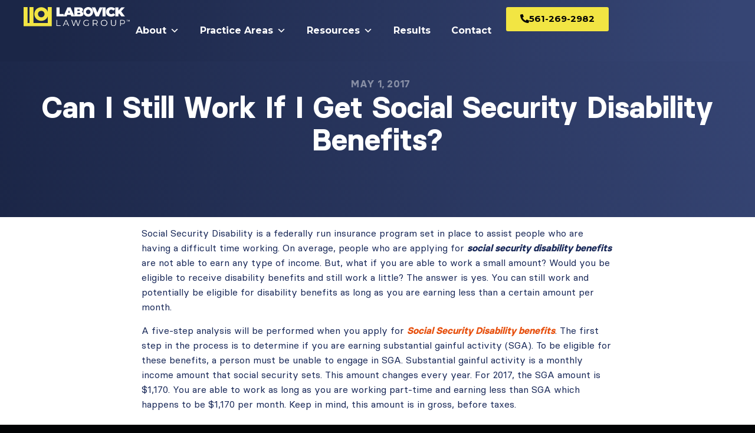

--- FILE ---
content_type: text/html; charset=UTF-8
request_url: https://www.labovick.com/blog/can-still-work-get-social-security-disability-benefits/
body_size: 151560
content:
<!DOCTYPE html><html lang="en-US" prefix="og: https://ogp.me/ns#"><head><script>if(navigator.userAgent.match(/MSIE|Internet Explorer/i)||navigator.userAgent.match(/Trident\/7\..*?rv:11/i)){let e=document.location.href;if(!e.match(/[?&]nonitro/)){if(e.indexOf("?")==-1){if(e.indexOf("#")==-1){document.location.href=e+"?nonitro=1"}else{document.location.href=e.replace("#","?nonitro=1#")}}else{if(e.indexOf("#")==-1){document.location.href=e+"&nonitro=1"}else{document.location.href=e.replace("#","&nonitro=1#")}}}}</script><link rel="preconnect" href="https://cdn-ilecdko.nitrocdn.com" /><meta charset="UTF-8" /><meta name="viewport" content="width=device-width, initial-scale=1" /><title>Can You Still Work if You Get Social Security Disability Benefits?</title><meta name="description" content="LaBovick Law Group explains whether or not you can still work even if you receive social security disability benefits." /><meta name="robots" content="follow, index, max-snippet:-1, max-video-preview:-1, max-image-preview:large" /><meta property="og:locale" content="en_US" /><meta property="og:type" content="article" /><meta property="og:title" content="Can You Still Work if You Get Social Security Disability Benefits?" /><meta property="og:description" content="LaBovick Law Group explains whether or not you can still work even if you receive social security disability benefits." /><meta property="og:url" content="https://www.labovick.com/blog/can-still-work-get-social-security-disability-benefits/" /><meta property="og:site_name" content="LaBovick Law Group" /><meta property="article:publisher" content="https://www.facebook.com/Florida.Lawyers/" /><meta property="article:section" content="Social Security" /><meta property="og:updated_time" content="2026-01-07T19:42:49-04:00" /><meta property="og:image" content="https://www.labovick.com/wp-content/uploads/2022/05/favicon.jpg" /><meta property="og:image:secure_url" content="https://www.labovick.com/wp-content/uploads/2022/05/favicon.jpg" /><meta property="og:image:width" content="560" /><meta property="og:image:height" content="560" /><meta property="og:image:alt" content="Labovick Law Group Logo" /><meta property="og:image:type" content="image/jpeg" /><meta property="article:published_time" content="2017-05-01T12:52:35-04:00" /><meta property="article:modified_time" content="2026-01-07T19:42:49-04:00" /><meta name="twitter:card" content="summary_large_image" /><meta name="twitter:title" content="Can You Still Work if You Get Social Security Disability Benefits?" /><meta name="twitter:description" content="LaBovick Law Group explains whether or not you can still work even if you receive social security disability benefits." /><meta name="twitter:site" content="@LaBovickLaw" /><meta name="twitter:creator" content="@LaBovickLaw" /><meta name="twitter:image" content="https://www.labovick.com/wp-content/uploads/2022/05/favicon.jpg" /><meta name="twitter:label1" content="Written by" /><meta name="twitter:data1" content="LaBovick Law Group" /><meta name="twitter:label2" content="Time to read" /><meta name="twitter:data2" content="2 minutes" /><meta name="generator" content="WPML ver:4.6.15 stt:1,2;" /><meta name="generator" content="Elementor 3.27.7; features: e_font_icon_svg, additional_custom_breakpoints; settings: css_print_method-external, google_font-enabled, font_display-swap" /><meta name="google-site-verification" content="Kfvl8AluI84_klrOUB-E3GQMRp-9Vx7OGQTUn9f5L2w" /><meta name="msapplication-TileImage" content="https://www.labovick.com/wp-content/uploads/2021/04/cropped-favicon-270x270.jpg" /><meta name="generator" content="NitroPack" /><script>var NPSH,NitroScrollHelper;NPSH=NitroScrollHelper=function(){let e=null;const o=window.sessionStorage.getItem("nitroScrollPos");function t(){let e=JSON.parse(window.sessionStorage.getItem("nitroScrollPos"))||{};if(typeof e!=="object"){e={}}e[document.URL]=window.scrollY;window.sessionStorage.setItem("nitroScrollPos",JSON.stringify(e))}window.addEventListener("scroll",function(){if(e!==null){clearTimeout(e)}e=setTimeout(t,200)},{passive:true});let r={};r.getScrollPos=()=>{if(!o){return 0}const e=JSON.parse(o);return e[document.URL]||0};r.isScrolled=()=>{return r.getScrollPos()>document.documentElement.clientHeight*.5};return r}();</script><script>(function(){var a=false;var e=document.documentElement.classList;var i=navigator.userAgent.toLowerCase();var n=["android","iphone","ipad"];var r=n.length;var o;var d=null;for(var t=0;t<r;t++){o=n[t];if(i.indexOf(o)>-1)d=o;if(e.contains(o)){a=true;e.remove(o)}}if(a&&d){e.add(d);if(d=="iphone"||d=="ipad"){e.add("ios")}}})();</script><script type="text/worker" id="nitro-web-worker">var preloadRequests=0;var remainingCount={};var baseURI="";self.onmessage=function(e){switch(e.data.cmd){case"RESOURCE_PRELOAD":var o=e.data.requestId;remainingCount[o]=0;e.data.resources.forEach(function(e){preload(e,function(o){return function(){console.log(o+" DONE: "+e);if(--remainingCount[o]==0){self.postMessage({cmd:"RESOURCE_PRELOAD",requestId:o})}}}(o));remainingCount[o]++});break;case"SET_BASEURI":baseURI=e.data.uri;break}};async function preload(e,o){if(typeof URL!=="undefined"&&baseURI){try{var a=new URL(e,baseURI);e=a.href}catch(e){console.log("Worker error: "+e.message)}}console.log("Preloading "+e);try{var n=new Request(e,{mode:"no-cors",redirect:"follow"});await fetch(n);o()}catch(a){console.log(a);var r=new XMLHttpRequest;r.responseType="blob";r.onload=o;r.onerror=o;r.open("GET",e,true);r.send()}}</script><script id="nprl">(()=>{if(window.NPRL!=undefined)return;(function(e){var t=e.prototype;t.after||(t.after=function(){var e,t=arguments,n=t.length,r=0,i=this,o=i.parentNode,a=Node,c=String,u=document;if(o!==null){while(r<n){(e=t[r])instanceof a?(i=i.nextSibling)!==null?o.insertBefore(e,i):o.appendChild(e):o.appendChild(u.createTextNode(c(e)));++r}}})})(Element);var e,t;e=t=function(){var t=false;var r=window.URL||window.webkitURL;var i=false;var o=true;var a=2;var c=null;var u=null;var d=true;var s=window.nitroGtmExcludes!=undefined;var l=s?JSON.parse(atob(window.nitroGtmExcludes)).map(e=>new RegExp(e)):[];var f;var m;var v=null;var p=null;var g=null;var h={touch:["touchmove","touchend"],default:["mousemove","click","keydown","wheel"]};var E=true;var y=[];var w=false;var b=[];var S=0;var N=0;var L=false;var T=0;var R=null;var O=false;var A=false;var C=false;var P=[];var I=[];var M=[];var k=[];var x=false;var _={};var j=new Map;var B="noModule"in HTMLScriptElement.prototype;var q=requestAnimationFrame||mozRequestAnimationFrame||webkitRequestAnimationFrame||msRequestAnimationFrame;const D="gtm.js?id=";function H(e,t){if(!_[e]){_[e]=[]}_[e].push(t)}function U(e,t){if(_[e]){var n=0,r=_[e];for(var n=0;n<r.length;n++){r[n].call(this,t)}}}function Y(){(function(e,t){var r=null;var i=function(e){r(e)};var o=null;var a={};var c=null;var u=null;var d=0;e.addEventListener(t,function(r){if(["load","DOMContentLoaded"].indexOf(t)!=-1){if(u){Q(function(){e.triggerNitroEvent(t)})}c=true}else if(t=="readystatechange"){d++;n.ogReadyState=d==1?"interactive":"complete";if(u&&u>=d){n.documentReadyState=n.ogReadyState;Q(function(){e.triggerNitroEvent(t)})}}});e.addEventListener(t+"Nitro",function(e){if(["load","DOMContentLoaded"].indexOf(t)!=-1){if(!c){e.preventDefault();e.stopImmediatePropagation()}else{}u=true}else if(t=="readystatechange"){u=n.documentReadyState=="interactive"?1:2;if(d<u){e.preventDefault();e.stopImmediatePropagation()}}});switch(t){case"load":o="onload";break;case"readystatechange":o="onreadystatechange";break;case"pageshow":o="onpageshow";break;default:o=null;break}if(o){Object.defineProperty(e,o,{get:function(){return r},set:function(n){if(typeof n!=="function"){r=null;e.removeEventListener(t+"Nitro",i)}else{if(!r){e.addEventListener(t+"Nitro",i)}r=n}}})}Object.defineProperty(e,"addEventListener"+t,{value:function(r){if(r!=t||!n.startedScriptLoading||document.currentScript&&document.currentScript.hasAttribute("nitro-exclude")){}else{arguments[0]+="Nitro"}e.ogAddEventListener.apply(e,arguments);a[arguments[1]]=arguments[0]}});Object.defineProperty(e,"removeEventListener"+t,{value:function(t){var n=a[arguments[1]];arguments[0]=n;e.ogRemoveEventListener.apply(e,arguments)}});Object.defineProperty(e,"triggerNitroEvent"+t,{value:function(t,n){n=n||e;var r=new Event(t+"Nitro",{bubbles:true});r.isNitroPack=true;Object.defineProperty(r,"type",{get:function(){return t},set:function(){}});Object.defineProperty(r,"target",{get:function(){return n},set:function(){}});e.dispatchEvent(r)}});if(typeof e.triggerNitroEvent==="undefined"){(function(){var t=e.addEventListener;var n=e.removeEventListener;Object.defineProperty(e,"ogAddEventListener",{value:t});Object.defineProperty(e,"ogRemoveEventListener",{value:n});Object.defineProperty(e,"addEventListener",{value:function(n){var r="addEventListener"+n;if(typeof e[r]!=="undefined"){e[r].apply(e,arguments)}else{t.apply(e,arguments)}},writable:true});Object.defineProperty(e,"removeEventListener",{value:function(t){var r="removeEventListener"+t;if(typeof e[r]!=="undefined"){e[r].apply(e,arguments)}else{n.apply(e,arguments)}}});Object.defineProperty(e,"triggerNitroEvent",{value:function(t,n){var r="triggerNitroEvent"+t;if(typeof e[r]!=="undefined"){e[r].apply(e,arguments)}}})})()}}).apply(null,arguments)}Y(window,"load");Y(window,"pageshow");Y(window,"DOMContentLoaded");Y(document,"DOMContentLoaded");Y(document,"readystatechange");try{var F=new Worker(r.createObjectURL(new Blob([document.getElementById("nitro-web-worker").textContent],{type:"text/javascript"})))}catch(e){var F=new Worker("data:text/javascript;base64,"+btoa(document.getElementById("nitro-web-worker").textContent))}F.onmessage=function(e){if(e.data.cmd=="RESOURCE_PRELOAD"){U(e.data.requestId,e)}};if(typeof document.baseURI!=="undefined"){F.postMessage({cmd:"SET_BASEURI",uri:document.baseURI})}var G=function(e){if(--S==0){Q(K)}};var W=function(e){e.target.removeEventListener("load",W);e.target.removeEventListener("error",W);e.target.removeEventListener("nitroTimeout",W);if(e.type!="nitroTimeout"){clearTimeout(e.target.nitroTimeout)}if(--N==0&&S==0){Q(J)}};var X=function(e){var t=e.textContent;try{var n=r.createObjectURL(new Blob([t.replace(/^(?:<!--)?(.*?)(?:-->)?$/gm,"$1")],{type:"text/javascript"}))}catch(e){var n="data:text/javascript;base64,"+btoa(t.replace(/^(?:<!--)?(.*?)(?:-->)?$/gm,"$1"))}return n};var K=function(){n.documentReadyState="interactive";document.triggerNitroEvent("readystatechange");document.triggerNitroEvent("DOMContentLoaded");if(window.pageYOffset||window.pageXOffset){window.dispatchEvent(new Event("scroll"))}A=true;Q(function(){if(N==0){Q(J)}Q($)})};var J=function(){if(!A||O)return;O=true;R.disconnect();en();n.documentReadyState="complete";document.triggerNitroEvent("readystatechange");window.triggerNitroEvent("load",document);window.triggerNitroEvent("pageshow",document);if(window.pageYOffset||window.pageXOffset||location.hash){let e=typeof history.scrollRestoration!=="undefined"&&history.scrollRestoration=="auto";if(e&&typeof NPSH!=="undefined"&&NPSH.getScrollPos()>0&&window.pageYOffset>document.documentElement.clientHeight*.5){window.scrollTo(0,NPSH.getScrollPos())}else if(location.hash){try{let e=document.querySelector(location.hash);if(e){e.scrollIntoView()}}catch(e){}}}var e=null;if(a==1){e=eo}else{e=eu}Q(e)};var Q=function(e){setTimeout(e,0)};var V=function(e){if(e.type=="touchend"||e.type=="click"){g=e}};var $=function(){if(d&&g){setTimeout(function(e){return function(){var t=function(e,t,n){var r=new Event(e,{bubbles:true,cancelable:true});if(e=="click"){r.clientX=t;r.clientY=n}else{r.touches=[{clientX:t,clientY:n}]}return r};var n;if(e.type=="touchend"){var r=e.changedTouches[0];n=document.elementFromPoint(r.clientX,r.clientY);n.dispatchEvent(t("touchstart"),r.clientX,r.clientY);n.dispatchEvent(t("touchend"),r.clientX,r.clientY);n.dispatchEvent(t("click"),r.clientX,r.clientY)}else if(e.type=="click"){n=document.elementFromPoint(e.clientX,e.clientY);n.dispatchEvent(t("click"),e.clientX,e.clientY)}}}(g),150);g=null}};var z=function(e){if(e.tagName=="SCRIPT"&&!e.hasAttribute("data-nitro-for-id")&&!e.hasAttribute("nitro-document-write")||e.tagName=="IMG"&&(e.hasAttribute("src")||e.hasAttribute("srcset"))||e.tagName=="IFRAME"&&e.hasAttribute("src")||e.tagName=="LINK"&&e.hasAttribute("href")&&e.hasAttribute("rel")&&e.getAttribute("rel")=="stylesheet"){if(e.tagName==="IFRAME"&&e.src.indexOf("about:blank")>-1){return}var t="";switch(e.tagName){case"LINK":t=e.href;break;case"IMG":if(k.indexOf(e)>-1)return;t=e.srcset||e.src;break;default:t=e.src;break}var n=e.getAttribute("type");if(!t&&e.tagName!=="SCRIPT")return;if((e.tagName=="IMG"||e.tagName=="LINK")&&(t.indexOf("data:")===0||t.indexOf("blob:")===0))return;if(e.tagName=="SCRIPT"&&n&&n!=="text/javascript"&&n!=="application/javascript"){if(n!=="module"||!B)return}if(e.tagName==="SCRIPT"){if(k.indexOf(e)>-1)return;if(e.noModule&&B){return}let t=null;if(document.currentScript){if(document.currentScript.src&&document.currentScript.src.indexOf(D)>-1){t=document.currentScript}if(document.currentScript.hasAttribute("data-nitro-gtm-id")){e.setAttribute("data-nitro-gtm-id",document.currentScript.getAttribute("data-nitro-gtm-id"))}}else if(window.nitroCurrentScript){if(window.nitroCurrentScript.src&&window.nitroCurrentScript.src.indexOf(D)>-1){t=window.nitroCurrentScript}}if(t&&s){let n=false;for(const t of l){n=e.src?t.test(e.src):t.test(e.textContent);if(n){break}}if(!n){e.type="text/googletagmanagerscript";let n=t.hasAttribute("data-nitro-gtm-id")?t.getAttribute("data-nitro-gtm-id"):t.id;if(!j.has(n)){j.set(n,[])}let r=j.get(n);r.push(e);return}}if(!e.src){if(e.textContent.length>0){e.textContent+="\n;if(document.currentScript.nitroTimeout) {clearTimeout(document.currentScript.nitroTimeout);}; setTimeout(function() { this.dispatchEvent(new Event('load')); }.bind(document.currentScript), 0);"}else{return}}else{}k.push(e)}if(!e.hasOwnProperty("nitroTimeout")){N++;e.addEventListener("load",W,true);e.addEventListener("error",W,true);e.addEventListener("nitroTimeout",W,true);e.nitroTimeout=setTimeout(function(){console.log("Resource timed out",e);e.dispatchEvent(new Event("nitroTimeout"))},5e3)}}};var Z=function(e){if(e.hasOwnProperty("nitroTimeout")&&e.nitroTimeout){clearTimeout(e.nitroTimeout);e.nitroTimeout=null;e.dispatchEvent(new Event("nitroTimeout"))}};document.documentElement.addEventListener("load",function(e){if(e.target.tagName=="SCRIPT"||e.target.tagName=="IMG"){k.push(e.target)}},true);document.documentElement.addEventListener("error",function(e){if(e.target.tagName=="SCRIPT"||e.target.tagName=="IMG"){k.push(e.target)}},true);var ee=["appendChild","replaceChild","insertBefore","prepend","append","before","after","replaceWith","insertAdjacentElement"];var et=function(){if(s){window._nitro_setTimeout=window.setTimeout;window.setTimeout=function(e,t,...n){let r=document.currentScript||window.nitroCurrentScript;if(!r||r.src&&r.src.indexOf(D)==-1){return window._nitro_setTimeout.call(window,e,t,...n)}return window._nitro_setTimeout.call(window,function(e,t){return function(...n){window.nitroCurrentScript=e;t(...n)}}(r,e),t,...n)}}ee.forEach(function(e){HTMLElement.prototype["og"+e]=HTMLElement.prototype[e];HTMLElement.prototype[e]=function(...t){if(this.parentNode||this===document.documentElement){switch(e){case"replaceChild":case"insertBefore":t.pop();break;case"insertAdjacentElement":t.shift();break}t.forEach(function(e){if(!e)return;if(e.tagName=="SCRIPT"){z(e)}else{if(e.children&&e.children.length>0){e.querySelectorAll("script").forEach(z)}}})}return this["og"+e].apply(this,arguments)}})};var en=function(){if(s&&typeof window._nitro_setTimeout==="function"){window.setTimeout=window._nitro_setTimeout}ee.forEach(function(e){HTMLElement.prototype[e]=HTMLElement.prototype["og"+e]})};var er=async function(){if(o){ef(f);ef(V);if(v){clearTimeout(v);v=null}}if(T===1){L=true;return}else if(T===0){T=-1}n.startedScriptLoading=true;Object.defineProperty(document,"readyState",{get:function(){return n.documentReadyState},set:function(){}});var e=document.documentElement;var t={attributes:true,attributeFilter:["src"],childList:true,subtree:true};R=new MutationObserver(function(e,t){e.forEach(function(e){if(e.type=="childList"&&e.addedNodes.length>0){e.addedNodes.forEach(function(e){if(!document.documentElement.contains(e)){return}if(e.tagName=="IMG"||e.tagName=="IFRAME"||e.tagName=="LINK"){z(e)}})}if(e.type=="childList"&&e.removedNodes.length>0){e.removedNodes.forEach(function(e){if(e.tagName=="IFRAME"||e.tagName=="LINK"){Z(e)}})}if(e.type=="attributes"){var t=e.target;if(!document.documentElement.contains(t)){return}if(t.tagName=="IFRAME"||t.tagName=="LINK"||t.tagName=="IMG"||t.tagName=="SCRIPT"){z(t)}}})});R.observe(e,t);if(!s){et()}await Promise.all(P);var r=b.shift();var i=null;var a=false;while(r){var c;var u=JSON.parse(atob(r.meta));var d=u.delay;if(r.type=="inline"){var l=document.getElementById(r.id);if(l){l.remove()}else{r=b.shift();continue}c=X(l);if(c===false){r=b.shift();continue}}else{c=r.src}if(!a&&r.type!="inline"&&(typeof u.attributes.async!="undefined"||typeof u.attributes.defer!="undefined")){if(i===null){i=r}else if(i===r){a=true}if(!a){b.push(r);r=b.shift();continue}}var m=document.createElement("script");m.src=c;m.setAttribute("data-nitro-for-id",r.id);for(var p in u.attributes){try{if(u.attributes[p]===false){m.setAttribute(p,"")}else{m.setAttribute(p,u.attributes[p])}}catch(e){console.log("Error while setting script attribute",m,e)}}m.async=false;if(u.canonicalLink!=""&&Object.getOwnPropertyDescriptor(m,"src")?.configurable!==false){(e=>{Object.defineProperty(m,"src",{get:function(){return e.canonicalLink},set:function(){}})})(u)}if(d){setTimeout((function(e,t){var n=document.querySelector("[data-nitro-marker-id='"+t+"']");if(n){n.after(e)}else{document.head.appendChild(e)}}).bind(null,m,r.id),d)}else{m.addEventListener("load",G);m.addEventListener("error",G);if(!m.noModule||!B){S++}var g=document.querySelector("[data-nitro-marker-id='"+r.id+"']");if(g){Q(function(e,t){return function(){e.after(t)}}(g,m))}else{Q(function(e){return function(){document.head.appendChild(e)}}(m))}}r=b.shift()}};var ei=function(){var e=document.getElementById("nitro-deferred-styles");var t=document.createElement("div");t.innerHTML=e.textContent;return t};var eo=async function(e){isPreload=e&&e.type=="NitroPreload";if(!isPreload){T=-1;E=false;if(o){ef(f);ef(V);if(v){clearTimeout(v);v=null}}}if(w===false){var t=ei();let e=t.querySelectorAll('style,link[rel="stylesheet"]');w=e.length;if(w){let e=document.getElementById("nitro-deferred-styles-marker");e.replaceWith.apply(e,t.childNodes)}else if(isPreload){Q(ed)}else{es()}}else if(w===0&&!isPreload){es()}};var ea=function(){var e=ei();var t=e.childNodes;var n;var r=[];for(var i=0;i<t.length;i++){n=t[i];if(n.href){r.push(n.href)}}var o="css-preload";H(o,function(e){eo(new Event("NitroPreload"))});if(r.length){F.postMessage({cmd:"RESOURCE_PRELOAD",resources:r,requestId:o})}else{Q(function(){U(o)})}};var ec=function(){if(T===-1)return;T=1;var e=[];var t,n;for(var r=0;r<b.length;r++){t=b[r];if(t.type!="inline"){if(t.src){n=JSON.parse(atob(t.meta));if(n.delay)continue;if(n.attributes.type&&n.attributes.type=="module"&&!B)continue;e.push(t.src)}}}if(e.length){var i="js-preload";H(i,function(e){T=2;if(L){Q(er)}});F.postMessage({cmd:"RESOURCE_PRELOAD",resources:e,requestId:i})}};var eu=function(){while(I.length){style=I.shift();if(style.hasAttribute("nitropack-onload")){style.setAttribute("onload",style.getAttribute("nitropack-onload"));Q(function(e){return function(){e.dispatchEvent(new Event("load"))}}(style))}}while(M.length){style=M.shift();if(style.hasAttribute("nitropack-onerror")){style.setAttribute("onerror",style.getAttribute("nitropack-onerror"));Q(function(e){return function(){e.dispatchEvent(new Event("error"))}}(style))}}};var ed=function(){if(!x){if(i){Q(function(){var e=document.getElementById("nitro-critical-css");if(e){e.remove()}})}x=true;onStylesLoadEvent=new Event("NitroStylesLoaded");onStylesLoadEvent.isNitroPack=true;window.dispatchEvent(onStylesLoadEvent)}};var es=function(){if(a==2){Q(er)}else{eu()}};var el=function(e){m.forEach(function(t){document.addEventListener(t,e,true)})};var ef=function(e){m.forEach(function(t){document.removeEventListener(t,e,true)})};if(s){et()}return{setAutoRemoveCriticalCss:function(e){i=e},registerScript:function(e,t,n){b.push({type:"remote",src:e,id:t,meta:n})},registerInlineScript:function(e,t){b.push({type:"inline",id:e,meta:t})},registerStyle:function(e,t,n){y.push({href:e,rel:t,media:n})},onLoadStyle:function(e){I.push(e);if(w!==false&&--w==0){Q(ed);if(E){E=false}else{es()}}},onErrorStyle:function(e){M.push(e);if(w!==false&&--w==0){Q(ed);if(E){E=false}else{es()}}},loadJs:function(e,t){if(!e.src){var n=X(e);if(n!==false){e.src=n;e.textContent=""}}if(t){Q(function(e,t){return function(){e.after(t)}}(t,e))}else{Q(function(e){return function(){document.head.appendChild(e)}}(e))}},loadQueuedResources:async function(){window.dispatchEvent(new Event("NitroBootStart"));if(p){clearTimeout(p);p=null}window.removeEventListener("load",e.loadQueuedResources);f=a==1?er:eo;if(!o||g){Q(f)}else{if(navigator.userAgent.indexOf(" Edge/")==-1){ea();H("css-preload",ec)}el(f);if(u){if(c){v=setTimeout(f,c)}}else{}}},fontPreload:function(e){var t="critical-fonts";H(t,function(e){document.getElementById("nitro-critical-fonts").type="text/css"});F.postMessage({cmd:"RESOURCE_PRELOAD",resources:e,requestId:t})},boot:function(){if(t)return;t=true;C=typeof NPSH!=="undefined"&&NPSH.isScrolled();let n=document.prerendering;if(location.hash||C||n){o=false}m=h.default.concat(h.touch);p=setTimeout(e.loadQueuedResources,1500);el(V);if(C){e.loadQueuedResources()}else{window.addEventListener("load",e.loadQueuedResources)}},addPrerequisite:function(e){P.push(e)},getTagManagerNodes:function(e){if(!e)return j;return j.get(e)??[]}}}();var n,r;n=r=function(){var t=document.write;return{documentWrite:function(n,r){if(n&&n.hasAttribute("nitro-exclude")){return t.call(document,r)}var i=null;if(n.documentWriteContainer){i=n.documentWriteContainer}else{i=document.createElement("span");n.documentWriteContainer=i}var o=null;if(n){if(n.hasAttribute("data-nitro-for-id")){o=document.querySelector('template[data-nitro-marker-id="'+n.getAttribute("data-nitro-for-id")+'"]')}else{o=n}}i.innerHTML+=r;i.querySelectorAll("script").forEach(function(e){e.setAttribute("nitro-document-write","")});if(!i.parentNode){if(o){o.parentNode.insertBefore(i,o)}else{document.body.appendChild(i)}}var a=document.createElement("span");a.innerHTML=r;var c=a.querySelectorAll("script");if(c.length){c.forEach(function(t){var n=t.getAttributeNames();var r=document.createElement("script");n.forEach(function(e){r.setAttribute(e,t.getAttribute(e))});r.async=false;if(!t.src&&t.textContent){r.textContent=t.textContent}e.loadJs(r,o)})}},TrustLogo:function(e,t){var n=document.getElementById(e);var r=document.createElement("img");r.src=t;n.parentNode.insertBefore(r,n)},documentReadyState:"loading",ogReadyState:document.readyState,startedScriptLoading:false,loadScriptDelayed:function(e,t){setTimeout(function(){var t=document.createElement("script");t.src=e;document.head.appendChild(t)},t)}}}();document.write=function(e){n.documentWrite(document.currentScript,e)};document.writeln=function(e){n.documentWrite(document.currentScript,e+"\n")};window.NPRL=e;window.NitroResourceLoader=t;window.NPh=n;window.NitroPackHelper=r})();</script><style id="nitro-fonts">@font-face{font-family:dashicons;src:url("https://cdn-ilecdko.nitrocdn.com/AWSOBNeoRRiSPzsKmRdZytpyTHUeVlkD/assets/static/source/rev-326f1d6/www.labovick.com/wp-includes/fonts/cc26977e9557edbbc60f1255fb1de6ee.dashicons.eot");src:url("https://cdn-ilecdko.nitrocdn.com/AWSOBNeoRRiSPzsKmRdZytpyTHUeVlkD/assets/static/optimized/rev-326f1d6/www.labovick.com/wp-includes/fonts/nitro-min-default-cc26977e9557edbbc60f1255fb1de6ee.dashicons.ttf") format("truetype");font-weight:400;font-style:normal;font-display:swap}@font-face{font-family:"Basier Square";font-style:normal;font-weight:400;font-display:swap;src:url("https://cdn-ilecdko.nitrocdn.com/AWSOBNeoRRiSPzsKmRdZytpyTHUeVlkD/assets/static/source/rev-326f1d6/www.labovick.com/wp-content/uploads/2025/09/basiersquare-regular-webfont.eot");src:url("https://cdn-ilecdko.nitrocdn.com/AWSOBNeoRRiSPzsKmRdZytpyTHUeVlkD/assets/static/source/rev-326f1d6/www.labovick.com/wp-content/uploads/2025/09/basiersquare-regular-webfont.woff2") format("woff2")}@font-face{font-family:"Basier Square";font-style:normal;font-weight:700;font-display:swap;src:url("https://cdn-ilecdko.nitrocdn.com/AWSOBNeoRRiSPzsKmRdZytpyTHUeVlkD/assets/static/source/rev-326f1d6/www.labovick.com/wp-content/uploads/2025/09/basiersquare-bold-webfont.eot");src:url("https://cdn-ilecdko.nitrocdn.com/AWSOBNeoRRiSPzsKmRdZytpyTHUeVlkD/assets/static/source/rev-326f1d6/www.labovick.com/wp-content/uploads/2025/09/basiersquare-bold-webfont.woff2") format("woff2")}@font-face{font-family:"Basier Square";font-style:normal;font-weight:400;font-display:swap;src:url("https://cdn-ilecdko.nitrocdn.com/AWSOBNeoRRiSPzsKmRdZytpyTHUeVlkD/assets/static/source/rev-326f1d6/www.labovick.com/wp-content/uploads/2025/09/basiersquare-regular-webfont.eot");src:url("https://cdn-ilecdko.nitrocdn.com/AWSOBNeoRRiSPzsKmRdZytpyTHUeVlkD/assets/static/source/rev-326f1d6/www.labovick.com/wp-content/uploads/2025/09/basiersquare-regular-webfont.woff2") format("woff2")}@font-face{font-family:"Basier Square";font-style:normal;font-weight:700;font-display:swap;src:url("https://cdn-ilecdko.nitrocdn.com/AWSOBNeoRRiSPzsKmRdZytpyTHUeVlkD/assets/static/source/rev-326f1d6/www.labovick.com/wp-content/uploads/2025/09/basiersquare-bold-webfont.eot");src:url("https://cdn-ilecdko.nitrocdn.com/AWSOBNeoRRiSPzsKmRdZytpyTHUeVlkD/assets/static/source/rev-326f1d6/www.labovick.com/wp-content/uploads/2025/09/basiersquare-bold-webfont.woff2") format("woff2")}@font-face{font-family:"Basier Square";font-style:normal;font-weight:400;font-display:swap;src:url("https://cdn-ilecdko.nitrocdn.com/AWSOBNeoRRiSPzsKmRdZytpyTHUeVlkD/assets/static/source/rev-326f1d6/www.labovick.com/wp-content/uploads/2025/09/basiersquare-regular-webfont.eot");src:url("https://cdn-ilecdko.nitrocdn.com/AWSOBNeoRRiSPzsKmRdZytpyTHUeVlkD/assets/static/source/rev-326f1d6/www.labovick.com/wp-content/uploads/2025/09/basiersquare-regular-webfont.woff2") format("woff2")}@font-face{font-family:"Basier Square";font-style:normal;font-weight:700;font-display:swap;src:url("https://cdn-ilecdko.nitrocdn.com/AWSOBNeoRRiSPzsKmRdZytpyTHUeVlkD/assets/static/source/rev-326f1d6/www.labovick.com/wp-content/uploads/2025/09/basiersquare-bold-webfont.eot");src:url("https://cdn-ilecdko.nitrocdn.com/AWSOBNeoRRiSPzsKmRdZytpyTHUeVlkD/assets/static/source/rev-326f1d6/www.labovick.com/wp-content/uploads/2025/09/basiersquare-bold-webfont.woff2") format("woff2")}@font-face{font-family:"Basier Square";font-style:normal;font-weight:400;font-display:swap;src:url("https://cdn-ilecdko.nitrocdn.com/AWSOBNeoRRiSPzsKmRdZytpyTHUeVlkD/assets/static/source/rev-326f1d6/www.labovick.com/wp-content/uploads/2025/09/basiersquare-regular-webfont.eot");src:url("https://cdn-ilecdko.nitrocdn.com/AWSOBNeoRRiSPzsKmRdZytpyTHUeVlkD/assets/static/source/rev-326f1d6/www.labovick.com/wp-content/uploads/2025/09/basiersquare-regular-webfont.woff2") format("woff2")}@font-face{font-family:"Basier Square";font-style:normal;font-weight:700;font-display:swap;src:url("https://cdn-ilecdko.nitrocdn.com/AWSOBNeoRRiSPzsKmRdZytpyTHUeVlkD/assets/static/source/rev-326f1d6/www.labovick.com/wp-content/uploads/2025/09/basiersquare-bold-webfont.eot");src:url("https://cdn-ilecdko.nitrocdn.com/AWSOBNeoRRiSPzsKmRdZytpyTHUeVlkD/assets/static/source/rev-326f1d6/www.labovick.com/wp-content/uploads/2025/09/basiersquare-bold-webfont.woff2") format("woff2")}@font-face{font-family:"Montserrat";font-style:italic;font-weight:100;font-display:swap;src:url("https://cdn-ilecdko.nitrocdn.com/AWSOBNeoRRiSPzsKmRdZytpyTHUeVlkD/assets/static/source/rev-326f1d6/fonts.gstatic.com/s/montserrat/v31/JTUQjIg1_i6t8kCHKm459WxRxC7m0dR9pBOi.woff2") format("woff2");unicode-range:U+0460-052F,U+1C80-1C8A,U+20B4,U+2DE0-2DFF,U+A640-A69F,U+FE2E-FE2F}@font-face{font-family:"Montserrat";font-style:italic;font-weight:100;font-display:swap;src:url("https://cdn-ilecdko.nitrocdn.com/AWSOBNeoRRiSPzsKmRdZytpyTHUeVlkD/assets/static/source/rev-326f1d6/fonts.gstatic.com/s/montserrat/v31/JTUQjIg1_i6t8kCHKm459WxRzS7m0dR9pBOi.woff2") format("woff2");unicode-range:U+0301,U+0400-045F,U+0490-0491,U+04B0-04B1,U+2116}@font-face{font-family:"Montserrat";font-style:italic;font-weight:100;font-display:swap;src:url("https://cdn-ilecdko.nitrocdn.com/AWSOBNeoRRiSPzsKmRdZytpyTHUeVlkD/assets/static/source/rev-326f1d6/fonts.gstatic.com/s/montserrat/v31/JTUQjIg1_i6t8kCHKm459WxRxi7m0dR9pBOi.woff2") format("woff2");unicode-range:U+0102-0103,U+0110-0111,U+0128-0129,U+0168-0169,U+01A0-01A1,U+01AF-01B0,U+0300-0301,U+0303-0304,U+0308-0309,U+0323,U+0329,U+1EA0-1EF9,U+20AB}@font-face{font-family:"Montserrat";font-style:italic;font-weight:100;font-display:swap;src:url("https://cdn-ilecdko.nitrocdn.com/AWSOBNeoRRiSPzsKmRdZytpyTHUeVlkD/assets/static/source/rev-326f1d6/fonts.gstatic.com/s/montserrat/v31/JTUQjIg1_i6t8kCHKm459WxRxy7m0dR9pBOi.woff2") format("woff2");unicode-range:U+0100-02BA,U+02BD-02C5,U+02C7-02CC,U+02CE-02D7,U+02DD-02FF,U+0304,U+0308,U+0329,U+1D00-1DBF,U+1E00-1E9F,U+1EF2-1EFF,U+2020,U+20A0-20AB,U+20AD-20C0,U+2113,U+2C60-2C7F,U+A720-A7FF}@font-face{font-family:"Montserrat";font-style:italic;font-weight:100;font-display:swap;src:url("https://cdn-ilecdko.nitrocdn.com/AWSOBNeoRRiSPzsKmRdZytpyTHUeVlkD/assets/static/source/rev-326f1d6/fonts.gstatic.com/s/montserrat/v31/JTUQjIg1_i6t8kCHKm459WxRyS7m0dR9pA.woff2") format("woff2");unicode-range:U+0000-00FF,U+0131,U+0152-0153,U+02BB-02BC,U+02C6,U+02DA,U+02DC,U+0304,U+0308,U+0329,U+2000-206F,U+20AC,U+2122,U+2191,U+2193,U+2212,U+2215,U+FEFF,U+FFFD}@font-face{font-family:"Montserrat";font-style:italic;font-weight:200;font-display:swap;src:url("https://cdn-ilecdko.nitrocdn.com/AWSOBNeoRRiSPzsKmRdZytpyTHUeVlkD/assets/static/source/rev-326f1d6/fonts.gstatic.com/s/montserrat/v31/JTUQjIg1_i6t8kCHKm459WxRxC7m0dR9pBOi.woff2") format("woff2");unicode-range:U+0460-052F,U+1C80-1C8A,U+20B4,U+2DE0-2DFF,U+A640-A69F,U+FE2E-FE2F}@font-face{font-family:"Montserrat";font-style:italic;font-weight:200;font-display:swap;src:url("https://cdn-ilecdko.nitrocdn.com/AWSOBNeoRRiSPzsKmRdZytpyTHUeVlkD/assets/static/source/rev-326f1d6/fonts.gstatic.com/s/montserrat/v31/JTUQjIg1_i6t8kCHKm459WxRzS7m0dR9pBOi.woff2") format("woff2");unicode-range:U+0301,U+0400-045F,U+0490-0491,U+04B0-04B1,U+2116}@font-face{font-family:"Montserrat";font-style:italic;font-weight:200;font-display:swap;src:url("https://cdn-ilecdko.nitrocdn.com/AWSOBNeoRRiSPzsKmRdZytpyTHUeVlkD/assets/static/source/rev-326f1d6/fonts.gstatic.com/s/montserrat/v31/JTUQjIg1_i6t8kCHKm459WxRxi7m0dR9pBOi.woff2") format("woff2");unicode-range:U+0102-0103,U+0110-0111,U+0128-0129,U+0168-0169,U+01A0-01A1,U+01AF-01B0,U+0300-0301,U+0303-0304,U+0308-0309,U+0323,U+0329,U+1EA0-1EF9,U+20AB}@font-face{font-family:"Montserrat";font-style:italic;font-weight:200;font-display:swap;src:url("https://cdn-ilecdko.nitrocdn.com/AWSOBNeoRRiSPzsKmRdZytpyTHUeVlkD/assets/static/source/rev-326f1d6/fonts.gstatic.com/s/montserrat/v31/JTUQjIg1_i6t8kCHKm459WxRxy7m0dR9pBOi.woff2") format("woff2");unicode-range:U+0100-02BA,U+02BD-02C5,U+02C7-02CC,U+02CE-02D7,U+02DD-02FF,U+0304,U+0308,U+0329,U+1D00-1DBF,U+1E00-1E9F,U+1EF2-1EFF,U+2020,U+20A0-20AB,U+20AD-20C0,U+2113,U+2C60-2C7F,U+A720-A7FF}@font-face{font-family:"Montserrat";font-style:italic;font-weight:200;font-display:swap;src:url("https://cdn-ilecdko.nitrocdn.com/AWSOBNeoRRiSPzsKmRdZytpyTHUeVlkD/assets/static/source/rev-326f1d6/fonts.gstatic.com/s/montserrat/v31/JTUQjIg1_i6t8kCHKm459WxRyS7m0dR9pA.woff2") format("woff2");unicode-range:U+0000-00FF,U+0131,U+0152-0153,U+02BB-02BC,U+02C6,U+02DA,U+02DC,U+0304,U+0308,U+0329,U+2000-206F,U+20AC,U+2122,U+2191,U+2193,U+2212,U+2215,U+FEFF,U+FFFD}@font-face{font-family:"Montserrat";font-style:italic;font-weight:300;font-display:swap;src:url("https://cdn-ilecdko.nitrocdn.com/AWSOBNeoRRiSPzsKmRdZytpyTHUeVlkD/assets/static/source/rev-326f1d6/fonts.gstatic.com/s/montserrat/v31/JTUQjIg1_i6t8kCHKm459WxRxC7m0dR9pBOi.woff2") format("woff2");unicode-range:U+0460-052F,U+1C80-1C8A,U+20B4,U+2DE0-2DFF,U+A640-A69F,U+FE2E-FE2F}@font-face{font-family:"Montserrat";font-style:italic;font-weight:300;font-display:swap;src:url("https://cdn-ilecdko.nitrocdn.com/AWSOBNeoRRiSPzsKmRdZytpyTHUeVlkD/assets/static/source/rev-326f1d6/fonts.gstatic.com/s/montserrat/v31/JTUQjIg1_i6t8kCHKm459WxRzS7m0dR9pBOi.woff2") format("woff2");unicode-range:U+0301,U+0400-045F,U+0490-0491,U+04B0-04B1,U+2116}@font-face{font-family:"Montserrat";font-style:italic;font-weight:300;font-display:swap;src:url("https://cdn-ilecdko.nitrocdn.com/AWSOBNeoRRiSPzsKmRdZytpyTHUeVlkD/assets/static/source/rev-326f1d6/fonts.gstatic.com/s/montserrat/v31/JTUQjIg1_i6t8kCHKm459WxRxi7m0dR9pBOi.woff2") format("woff2");unicode-range:U+0102-0103,U+0110-0111,U+0128-0129,U+0168-0169,U+01A0-01A1,U+01AF-01B0,U+0300-0301,U+0303-0304,U+0308-0309,U+0323,U+0329,U+1EA0-1EF9,U+20AB}@font-face{font-family:"Montserrat";font-style:italic;font-weight:300;font-display:swap;src:url("https://cdn-ilecdko.nitrocdn.com/AWSOBNeoRRiSPzsKmRdZytpyTHUeVlkD/assets/static/source/rev-326f1d6/fonts.gstatic.com/s/montserrat/v31/JTUQjIg1_i6t8kCHKm459WxRxy7m0dR9pBOi.woff2") format("woff2");unicode-range:U+0100-02BA,U+02BD-02C5,U+02C7-02CC,U+02CE-02D7,U+02DD-02FF,U+0304,U+0308,U+0329,U+1D00-1DBF,U+1E00-1E9F,U+1EF2-1EFF,U+2020,U+20A0-20AB,U+20AD-20C0,U+2113,U+2C60-2C7F,U+A720-A7FF}@font-face{font-family:"Montserrat";font-style:italic;font-weight:300;font-display:swap;src:url("https://cdn-ilecdko.nitrocdn.com/AWSOBNeoRRiSPzsKmRdZytpyTHUeVlkD/assets/static/source/rev-326f1d6/fonts.gstatic.com/s/montserrat/v31/JTUQjIg1_i6t8kCHKm459WxRyS7m0dR9pA.woff2") format("woff2");unicode-range:U+0000-00FF,U+0131,U+0152-0153,U+02BB-02BC,U+02C6,U+02DA,U+02DC,U+0304,U+0308,U+0329,U+2000-206F,U+20AC,U+2122,U+2191,U+2193,U+2212,U+2215,U+FEFF,U+FFFD}@font-face{font-family:"Montserrat";font-style:italic;font-weight:400;font-display:swap;src:url("https://cdn-ilecdko.nitrocdn.com/AWSOBNeoRRiSPzsKmRdZytpyTHUeVlkD/assets/static/source/rev-326f1d6/fonts.gstatic.com/s/montserrat/v31/JTUQjIg1_i6t8kCHKm459WxRxC7m0dR9pBOi.woff2") format("woff2");unicode-range:U+0460-052F,U+1C80-1C8A,U+20B4,U+2DE0-2DFF,U+A640-A69F,U+FE2E-FE2F}@font-face{font-family:"Montserrat";font-style:italic;font-weight:400;font-display:swap;src:url("https://cdn-ilecdko.nitrocdn.com/AWSOBNeoRRiSPzsKmRdZytpyTHUeVlkD/assets/static/source/rev-326f1d6/fonts.gstatic.com/s/montserrat/v31/JTUQjIg1_i6t8kCHKm459WxRzS7m0dR9pBOi.woff2") format("woff2");unicode-range:U+0301,U+0400-045F,U+0490-0491,U+04B0-04B1,U+2116}@font-face{font-family:"Montserrat";font-style:italic;font-weight:400;font-display:swap;src:url("https://cdn-ilecdko.nitrocdn.com/AWSOBNeoRRiSPzsKmRdZytpyTHUeVlkD/assets/static/source/rev-326f1d6/fonts.gstatic.com/s/montserrat/v31/JTUQjIg1_i6t8kCHKm459WxRxi7m0dR9pBOi.woff2") format("woff2");unicode-range:U+0102-0103,U+0110-0111,U+0128-0129,U+0168-0169,U+01A0-01A1,U+01AF-01B0,U+0300-0301,U+0303-0304,U+0308-0309,U+0323,U+0329,U+1EA0-1EF9,U+20AB}@font-face{font-family:"Montserrat";font-style:italic;font-weight:400;font-display:swap;src:url("https://cdn-ilecdko.nitrocdn.com/AWSOBNeoRRiSPzsKmRdZytpyTHUeVlkD/assets/static/source/rev-326f1d6/fonts.gstatic.com/s/montserrat/v31/JTUQjIg1_i6t8kCHKm459WxRxy7m0dR9pBOi.woff2") format("woff2");unicode-range:U+0100-02BA,U+02BD-02C5,U+02C7-02CC,U+02CE-02D7,U+02DD-02FF,U+0304,U+0308,U+0329,U+1D00-1DBF,U+1E00-1E9F,U+1EF2-1EFF,U+2020,U+20A0-20AB,U+20AD-20C0,U+2113,U+2C60-2C7F,U+A720-A7FF}@font-face{font-family:"Montserrat";font-style:italic;font-weight:400;font-display:swap;src:url("https://cdn-ilecdko.nitrocdn.com/AWSOBNeoRRiSPzsKmRdZytpyTHUeVlkD/assets/static/source/rev-326f1d6/fonts.gstatic.com/s/montserrat/v31/JTUQjIg1_i6t8kCHKm459WxRyS7m0dR9pA.woff2") format("woff2");unicode-range:U+0000-00FF,U+0131,U+0152-0153,U+02BB-02BC,U+02C6,U+02DA,U+02DC,U+0304,U+0308,U+0329,U+2000-206F,U+20AC,U+2122,U+2191,U+2193,U+2212,U+2215,U+FEFF,U+FFFD}@font-face{font-family:"Montserrat";font-style:italic;font-weight:500;font-display:swap;src:url("https://cdn-ilecdko.nitrocdn.com/AWSOBNeoRRiSPzsKmRdZytpyTHUeVlkD/assets/static/source/rev-326f1d6/fonts.gstatic.com/s/montserrat/v31/JTUQjIg1_i6t8kCHKm459WxRxC7m0dR9pBOi.woff2") format("woff2");unicode-range:U+0460-052F,U+1C80-1C8A,U+20B4,U+2DE0-2DFF,U+A640-A69F,U+FE2E-FE2F}@font-face{font-family:"Montserrat";font-style:italic;font-weight:500;font-display:swap;src:url("https://cdn-ilecdko.nitrocdn.com/AWSOBNeoRRiSPzsKmRdZytpyTHUeVlkD/assets/static/source/rev-326f1d6/fonts.gstatic.com/s/montserrat/v31/JTUQjIg1_i6t8kCHKm459WxRzS7m0dR9pBOi.woff2") format("woff2");unicode-range:U+0301,U+0400-045F,U+0490-0491,U+04B0-04B1,U+2116}@font-face{font-family:"Montserrat";font-style:italic;font-weight:500;font-display:swap;src:url("https://cdn-ilecdko.nitrocdn.com/AWSOBNeoRRiSPzsKmRdZytpyTHUeVlkD/assets/static/source/rev-326f1d6/fonts.gstatic.com/s/montserrat/v31/JTUQjIg1_i6t8kCHKm459WxRxi7m0dR9pBOi.woff2") format("woff2");unicode-range:U+0102-0103,U+0110-0111,U+0128-0129,U+0168-0169,U+01A0-01A1,U+01AF-01B0,U+0300-0301,U+0303-0304,U+0308-0309,U+0323,U+0329,U+1EA0-1EF9,U+20AB}@font-face{font-family:"Montserrat";font-style:italic;font-weight:500;font-display:swap;src:url("https://cdn-ilecdko.nitrocdn.com/AWSOBNeoRRiSPzsKmRdZytpyTHUeVlkD/assets/static/source/rev-326f1d6/fonts.gstatic.com/s/montserrat/v31/JTUQjIg1_i6t8kCHKm459WxRxy7m0dR9pBOi.woff2") format("woff2");unicode-range:U+0100-02BA,U+02BD-02C5,U+02C7-02CC,U+02CE-02D7,U+02DD-02FF,U+0304,U+0308,U+0329,U+1D00-1DBF,U+1E00-1E9F,U+1EF2-1EFF,U+2020,U+20A0-20AB,U+20AD-20C0,U+2113,U+2C60-2C7F,U+A720-A7FF}@font-face{font-family:"Montserrat";font-style:italic;font-weight:500;font-display:swap;src:url("https://cdn-ilecdko.nitrocdn.com/AWSOBNeoRRiSPzsKmRdZytpyTHUeVlkD/assets/static/source/rev-326f1d6/fonts.gstatic.com/s/montserrat/v31/JTUQjIg1_i6t8kCHKm459WxRyS7m0dR9pA.woff2") format("woff2");unicode-range:U+0000-00FF,U+0131,U+0152-0153,U+02BB-02BC,U+02C6,U+02DA,U+02DC,U+0304,U+0308,U+0329,U+2000-206F,U+20AC,U+2122,U+2191,U+2193,U+2212,U+2215,U+FEFF,U+FFFD}@font-face{font-family:"Montserrat";font-style:italic;font-weight:600;font-display:swap;src:url("https://cdn-ilecdko.nitrocdn.com/AWSOBNeoRRiSPzsKmRdZytpyTHUeVlkD/assets/static/source/rev-326f1d6/fonts.gstatic.com/s/montserrat/v31/JTUQjIg1_i6t8kCHKm459WxRxC7m0dR9pBOi.woff2") format("woff2");unicode-range:U+0460-052F,U+1C80-1C8A,U+20B4,U+2DE0-2DFF,U+A640-A69F,U+FE2E-FE2F}@font-face{font-family:"Montserrat";font-style:italic;font-weight:600;font-display:swap;src:url("https://cdn-ilecdko.nitrocdn.com/AWSOBNeoRRiSPzsKmRdZytpyTHUeVlkD/assets/static/source/rev-326f1d6/fonts.gstatic.com/s/montserrat/v31/JTUQjIg1_i6t8kCHKm459WxRzS7m0dR9pBOi.woff2") format("woff2");unicode-range:U+0301,U+0400-045F,U+0490-0491,U+04B0-04B1,U+2116}@font-face{font-family:"Montserrat";font-style:italic;font-weight:600;font-display:swap;src:url("https://cdn-ilecdko.nitrocdn.com/AWSOBNeoRRiSPzsKmRdZytpyTHUeVlkD/assets/static/source/rev-326f1d6/fonts.gstatic.com/s/montserrat/v31/JTUQjIg1_i6t8kCHKm459WxRxi7m0dR9pBOi.woff2") format("woff2");unicode-range:U+0102-0103,U+0110-0111,U+0128-0129,U+0168-0169,U+01A0-01A1,U+01AF-01B0,U+0300-0301,U+0303-0304,U+0308-0309,U+0323,U+0329,U+1EA0-1EF9,U+20AB}@font-face{font-family:"Montserrat";font-style:italic;font-weight:600;font-display:swap;src:url("https://cdn-ilecdko.nitrocdn.com/AWSOBNeoRRiSPzsKmRdZytpyTHUeVlkD/assets/static/source/rev-326f1d6/fonts.gstatic.com/s/montserrat/v31/JTUQjIg1_i6t8kCHKm459WxRxy7m0dR9pBOi.woff2") format("woff2");unicode-range:U+0100-02BA,U+02BD-02C5,U+02C7-02CC,U+02CE-02D7,U+02DD-02FF,U+0304,U+0308,U+0329,U+1D00-1DBF,U+1E00-1E9F,U+1EF2-1EFF,U+2020,U+20A0-20AB,U+20AD-20C0,U+2113,U+2C60-2C7F,U+A720-A7FF}@font-face{font-family:"Montserrat";font-style:italic;font-weight:600;font-display:swap;src:url("https://cdn-ilecdko.nitrocdn.com/AWSOBNeoRRiSPzsKmRdZytpyTHUeVlkD/assets/static/source/rev-326f1d6/fonts.gstatic.com/s/montserrat/v31/JTUQjIg1_i6t8kCHKm459WxRyS7m0dR9pA.woff2") format("woff2");unicode-range:U+0000-00FF,U+0131,U+0152-0153,U+02BB-02BC,U+02C6,U+02DA,U+02DC,U+0304,U+0308,U+0329,U+2000-206F,U+20AC,U+2122,U+2191,U+2193,U+2212,U+2215,U+FEFF,U+FFFD}@font-face{font-family:"Montserrat";font-style:italic;font-weight:700;font-display:swap;src:url("https://cdn-ilecdko.nitrocdn.com/AWSOBNeoRRiSPzsKmRdZytpyTHUeVlkD/assets/static/source/rev-326f1d6/fonts.gstatic.com/s/montserrat/v31/JTUQjIg1_i6t8kCHKm459WxRxC7m0dR9pBOi.woff2") format("woff2");unicode-range:U+0460-052F,U+1C80-1C8A,U+20B4,U+2DE0-2DFF,U+A640-A69F,U+FE2E-FE2F}@font-face{font-family:"Montserrat";font-style:italic;font-weight:700;font-display:swap;src:url("https://cdn-ilecdko.nitrocdn.com/AWSOBNeoRRiSPzsKmRdZytpyTHUeVlkD/assets/static/source/rev-326f1d6/fonts.gstatic.com/s/montserrat/v31/JTUQjIg1_i6t8kCHKm459WxRzS7m0dR9pBOi.woff2") format("woff2");unicode-range:U+0301,U+0400-045F,U+0490-0491,U+04B0-04B1,U+2116}@font-face{font-family:"Montserrat";font-style:italic;font-weight:700;font-display:swap;src:url("https://cdn-ilecdko.nitrocdn.com/AWSOBNeoRRiSPzsKmRdZytpyTHUeVlkD/assets/static/source/rev-326f1d6/fonts.gstatic.com/s/montserrat/v31/JTUQjIg1_i6t8kCHKm459WxRxi7m0dR9pBOi.woff2") format("woff2");unicode-range:U+0102-0103,U+0110-0111,U+0128-0129,U+0168-0169,U+01A0-01A1,U+01AF-01B0,U+0300-0301,U+0303-0304,U+0308-0309,U+0323,U+0329,U+1EA0-1EF9,U+20AB}@font-face{font-family:"Montserrat";font-style:italic;font-weight:700;font-display:swap;src:url("https://cdn-ilecdko.nitrocdn.com/AWSOBNeoRRiSPzsKmRdZytpyTHUeVlkD/assets/static/source/rev-326f1d6/fonts.gstatic.com/s/montserrat/v31/JTUQjIg1_i6t8kCHKm459WxRxy7m0dR9pBOi.woff2") format("woff2");unicode-range:U+0100-02BA,U+02BD-02C5,U+02C7-02CC,U+02CE-02D7,U+02DD-02FF,U+0304,U+0308,U+0329,U+1D00-1DBF,U+1E00-1E9F,U+1EF2-1EFF,U+2020,U+20A0-20AB,U+20AD-20C0,U+2113,U+2C60-2C7F,U+A720-A7FF}@font-face{font-family:"Montserrat";font-style:italic;font-weight:700;font-display:swap;src:url("https://cdn-ilecdko.nitrocdn.com/AWSOBNeoRRiSPzsKmRdZytpyTHUeVlkD/assets/static/source/rev-326f1d6/fonts.gstatic.com/s/montserrat/v31/JTUQjIg1_i6t8kCHKm459WxRyS7m0dR9pA.woff2") format("woff2");unicode-range:U+0000-00FF,U+0131,U+0152-0153,U+02BB-02BC,U+02C6,U+02DA,U+02DC,U+0304,U+0308,U+0329,U+2000-206F,U+20AC,U+2122,U+2191,U+2193,U+2212,U+2215,U+FEFF,U+FFFD}@font-face{font-family:"Montserrat";font-style:italic;font-weight:800;font-display:swap;src:url("https://cdn-ilecdko.nitrocdn.com/AWSOBNeoRRiSPzsKmRdZytpyTHUeVlkD/assets/static/source/rev-326f1d6/fonts.gstatic.com/s/montserrat/v31/JTUQjIg1_i6t8kCHKm459WxRxC7m0dR9pBOi.woff2") format("woff2");unicode-range:U+0460-052F,U+1C80-1C8A,U+20B4,U+2DE0-2DFF,U+A640-A69F,U+FE2E-FE2F}@font-face{font-family:"Montserrat";font-style:italic;font-weight:800;font-display:swap;src:url("https://cdn-ilecdko.nitrocdn.com/AWSOBNeoRRiSPzsKmRdZytpyTHUeVlkD/assets/static/source/rev-326f1d6/fonts.gstatic.com/s/montserrat/v31/JTUQjIg1_i6t8kCHKm459WxRzS7m0dR9pBOi.woff2") format("woff2");unicode-range:U+0301,U+0400-045F,U+0490-0491,U+04B0-04B1,U+2116}@font-face{font-family:"Montserrat";font-style:italic;font-weight:800;font-display:swap;src:url("https://cdn-ilecdko.nitrocdn.com/AWSOBNeoRRiSPzsKmRdZytpyTHUeVlkD/assets/static/source/rev-326f1d6/fonts.gstatic.com/s/montserrat/v31/JTUQjIg1_i6t8kCHKm459WxRxi7m0dR9pBOi.woff2") format("woff2");unicode-range:U+0102-0103,U+0110-0111,U+0128-0129,U+0168-0169,U+01A0-01A1,U+01AF-01B0,U+0300-0301,U+0303-0304,U+0308-0309,U+0323,U+0329,U+1EA0-1EF9,U+20AB}@font-face{font-family:"Montserrat";font-style:italic;font-weight:800;font-display:swap;src:url("https://cdn-ilecdko.nitrocdn.com/AWSOBNeoRRiSPzsKmRdZytpyTHUeVlkD/assets/static/source/rev-326f1d6/fonts.gstatic.com/s/montserrat/v31/JTUQjIg1_i6t8kCHKm459WxRxy7m0dR9pBOi.woff2") format("woff2");unicode-range:U+0100-02BA,U+02BD-02C5,U+02C7-02CC,U+02CE-02D7,U+02DD-02FF,U+0304,U+0308,U+0329,U+1D00-1DBF,U+1E00-1E9F,U+1EF2-1EFF,U+2020,U+20A0-20AB,U+20AD-20C0,U+2113,U+2C60-2C7F,U+A720-A7FF}@font-face{font-family:"Montserrat";font-style:italic;font-weight:800;font-display:swap;src:url("https://cdn-ilecdko.nitrocdn.com/AWSOBNeoRRiSPzsKmRdZytpyTHUeVlkD/assets/static/source/rev-326f1d6/fonts.gstatic.com/s/montserrat/v31/JTUQjIg1_i6t8kCHKm459WxRyS7m0dR9pA.woff2") format("woff2");unicode-range:U+0000-00FF,U+0131,U+0152-0153,U+02BB-02BC,U+02C6,U+02DA,U+02DC,U+0304,U+0308,U+0329,U+2000-206F,U+20AC,U+2122,U+2191,U+2193,U+2212,U+2215,U+FEFF,U+FFFD}@font-face{font-family:"Montserrat";font-style:italic;font-weight:900;font-display:swap;src:url("https://cdn-ilecdko.nitrocdn.com/AWSOBNeoRRiSPzsKmRdZytpyTHUeVlkD/assets/static/source/rev-326f1d6/fonts.gstatic.com/s/montserrat/v31/JTUQjIg1_i6t8kCHKm459WxRxC7m0dR9pBOi.woff2") format("woff2");unicode-range:U+0460-052F,U+1C80-1C8A,U+20B4,U+2DE0-2DFF,U+A640-A69F,U+FE2E-FE2F}@font-face{font-family:"Montserrat";font-style:italic;font-weight:900;font-display:swap;src:url("https://cdn-ilecdko.nitrocdn.com/AWSOBNeoRRiSPzsKmRdZytpyTHUeVlkD/assets/static/source/rev-326f1d6/fonts.gstatic.com/s/montserrat/v31/JTUQjIg1_i6t8kCHKm459WxRzS7m0dR9pBOi.woff2") format("woff2");unicode-range:U+0301,U+0400-045F,U+0490-0491,U+04B0-04B1,U+2116}@font-face{font-family:"Montserrat";font-style:italic;font-weight:900;font-display:swap;src:url("https://cdn-ilecdko.nitrocdn.com/AWSOBNeoRRiSPzsKmRdZytpyTHUeVlkD/assets/static/source/rev-326f1d6/fonts.gstatic.com/s/montserrat/v31/JTUQjIg1_i6t8kCHKm459WxRxi7m0dR9pBOi.woff2") format("woff2");unicode-range:U+0102-0103,U+0110-0111,U+0128-0129,U+0168-0169,U+01A0-01A1,U+01AF-01B0,U+0300-0301,U+0303-0304,U+0308-0309,U+0323,U+0329,U+1EA0-1EF9,U+20AB}@font-face{font-family:"Montserrat";font-style:italic;font-weight:900;font-display:swap;src:url("https://cdn-ilecdko.nitrocdn.com/AWSOBNeoRRiSPzsKmRdZytpyTHUeVlkD/assets/static/source/rev-326f1d6/fonts.gstatic.com/s/montserrat/v31/JTUQjIg1_i6t8kCHKm459WxRxy7m0dR9pBOi.woff2") format("woff2");unicode-range:U+0100-02BA,U+02BD-02C5,U+02C7-02CC,U+02CE-02D7,U+02DD-02FF,U+0304,U+0308,U+0329,U+1D00-1DBF,U+1E00-1E9F,U+1EF2-1EFF,U+2020,U+20A0-20AB,U+20AD-20C0,U+2113,U+2C60-2C7F,U+A720-A7FF}@font-face{font-family:"Montserrat";font-style:italic;font-weight:900;font-display:swap;src:url("https://cdn-ilecdko.nitrocdn.com/AWSOBNeoRRiSPzsKmRdZytpyTHUeVlkD/assets/static/source/rev-326f1d6/fonts.gstatic.com/s/montserrat/v31/JTUQjIg1_i6t8kCHKm459WxRyS7m0dR9pA.woff2") format("woff2");unicode-range:U+0000-00FF,U+0131,U+0152-0153,U+02BB-02BC,U+02C6,U+02DA,U+02DC,U+0304,U+0308,U+0329,U+2000-206F,U+20AC,U+2122,U+2191,U+2193,U+2212,U+2215,U+FEFF,U+FFFD}@font-face{font-family:"Montserrat";font-style:normal;font-weight:100;font-display:swap;src:url("https://cdn-ilecdko.nitrocdn.com/AWSOBNeoRRiSPzsKmRdZytpyTHUeVlkD/assets/static/source/rev-326f1d6/fonts.gstatic.com/s/montserrat/v31/JTUSjIg1_i6t8kCHKm459WRhyyTh89ZNpQ.woff2") format("woff2");unicode-range:U+0460-052F,U+1C80-1C8A,U+20B4,U+2DE0-2DFF,U+A640-A69F,U+FE2E-FE2F}@font-face{font-family:"Montserrat";font-style:normal;font-weight:100;font-display:swap;src:url("https://cdn-ilecdko.nitrocdn.com/AWSOBNeoRRiSPzsKmRdZytpyTHUeVlkD/assets/static/source/rev-326f1d6/fonts.gstatic.com/s/montserrat/v31/JTUSjIg1_i6t8kCHKm459W1hyyTh89ZNpQ.woff2") format("woff2");unicode-range:U+0301,U+0400-045F,U+0490-0491,U+04B0-04B1,U+2116}@font-face{font-family:"Montserrat";font-style:normal;font-weight:100;font-display:swap;src:url("https://cdn-ilecdko.nitrocdn.com/AWSOBNeoRRiSPzsKmRdZytpyTHUeVlkD/assets/static/source/rev-326f1d6/fonts.gstatic.com/s/montserrat/v31/JTUSjIg1_i6t8kCHKm459WZhyyTh89ZNpQ.woff2") format("woff2");unicode-range:U+0102-0103,U+0110-0111,U+0128-0129,U+0168-0169,U+01A0-01A1,U+01AF-01B0,U+0300-0301,U+0303-0304,U+0308-0309,U+0323,U+0329,U+1EA0-1EF9,U+20AB}@font-face{font-family:"Montserrat";font-style:normal;font-weight:100;font-display:swap;src:url("https://cdn-ilecdko.nitrocdn.com/AWSOBNeoRRiSPzsKmRdZytpyTHUeVlkD/assets/static/source/rev-326f1d6/fonts.gstatic.com/s/montserrat/v31/JTUSjIg1_i6t8kCHKm459WdhyyTh89ZNpQ.woff2") format("woff2");unicode-range:U+0100-02BA,U+02BD-02C5,U+02C7-02CC,U+02CE-02D7,U+02DD-02FF,U+0304,U+0308,U+0329,U+1D00-1DBF,U+1E00-1E9F,U+1EF2-1EFF,U+2020,U+20A0-20AB,U+20AD-20C0,U+2113,U+2C60-2C7F,U+A720-A7FF}@font-face{font-family:"Montserrat";font-style:normal;font-weight:100;font-display:swap;src:url("https://cdn-ilecdko.nitrocdn.com/AWSOBNeoRRiSPzsKmRdZytpyTHUeVlkD/assets/static/source/rev-326f1d6/fonts.gstatic.com/s/montserrat/v31/JTUSjIg1_i6t8kCHKm459WlhyyTh89Y.woff2") format("woff2");unicode-range:U+0000-00FF,U+0131,U+0152-0153,U+02BB-02BC,U+02C6,U+02DA,U+02DC,U+0304,U+0308,U+0329,U+2000-206F,U+20AC,U+2122,U+2191,U+2193,U+2212,U+2215,U+FEFF,U+FFFD}@font-face{font-family:"Montserrat";font-style:normal;font-weight:200;font-display:swap;src:url("https://cdn-ilecdko.nitrocdn.com/AWSOBNeoRRiSPzsKmRdZytpyTHUeVlkD/assets/static/source/rev-326f1d6/fonts.gstatic.com/s/montserrat/v31/JTUSjIg1_i6t8kCHKm459WRhyyTh89ZNpQ.woff2") format("woff2");unicode-range:U+0460-052F,U+1C80-1C8A,U+20B4,U+2DE0-2DFF,U+A640-A69F,U+FE2E-FE2F}@font-face{font-family:"Montserrat";font-style:normal;font-weight:200;font-display:swap;src:url("https://cdn-ilecdko.nitrocdn.com/AWSOBNeoRRiSPzsKmRdZytpyTHUeVlkD/assets/static/source/rev-326f1d6/fonts.gstatic.com/s/montserrat/v31/JTUSjIg1_i6t8kCHKm459W1hyyTh89ZNpQ.woff2") format("woff2");unicode-range:U+0301,U+0400-045F,U+0490-0491,U+04B0-04B1,U+2116}@font-face{font-family:"Montserrat";font-style:normal;font-weight:200;font-display:swap;src:url("https://cdn-ilecdko.nitrocdn.com/AWSOBNeoRRiSPzsKmRdZytpyTHUeVlkD/assets/static/source/rev-326f1d6/fonts.gstatic.com/s/montserrat/v31/JTUSjIg1_i6t8kCHKm459WZhyyTh89ZNpQ.woff2") format("woff2");unicode-range:U+0102-0103,U+0110-0111,U+0128-0129,U+0168-0169,U+01A0-01A1,U+01AF-01B0,U+0300-0301,U+0303-0304,U+0308-0309,U+0323,U+0329,U+1EA0-1EF9,U+20AB}@font-face{font-family:"Montserrat";font-style:normal;font-weight:200;font-display:swap;src:url("https://cdn-ilecdko.nitrocdn.com/AWSOBNeoRRiSPzsKmRdZytpyTHUeVlkD/assets/static/source/rev-326f1d6/fonts.gstatic.com/s/montserrat/v31/JTUSjIg1_i6t8kCHKm459WdhyyTh89ZNpQ.woff2") format("woff2");unicode-range:U+0100-02BA,U+02BD-02C5,U+02C7-02CC,U+02CE-02D7,U+02DD-02FF,U+0304,U+0308,U+0329,U+1D00-1DBF,U+1E00-1E9F,U+1EF2-1EFF,U+2020,U+20A0-20AB,U+20AD-20C0,U+2113,U+2C60-2C7F,U+A720-A7FF}@font-face{font-family:"Montserrat";font-style:normal;font-weight:200;font-display:swap;src:url("https://cdn-ilecdko.nitrocdn.com/AWSOBNeoRRiSPzsKmRdZytpyTHUeVlkD/assets/static/source/rev-326f1d6/fonts.gstatic.com/s/montserrat/v31/JTUSjIg1_i6t8kCHKm459WlhyyTh89Y.woff2") format("woff2");unicode-range:U+0000-00FF,U+0131,U+0152-0153,U+02BB-02BC,U+02C6,U+02DA,U+02DC,U+0304,U+0308,U+0329,U+2000-206F,U+20AC,U+2122,U+2191,U+2193,U+2212,U+2215,U+FEFF,U+FFFD}@font-face{font-family:"Montserrat";font-style:normal;font-weight:300;font-display:swap;src:url("https://cdn-ilecdko.nitrocdn.com/AWSOBNeoRRiSPzsKmRdZytpyTHUeVlkD/assets/static/source/rev-326f1d6/fonts.gstatic.com/s/montserrat/v31/JTUSjIg1_i6t8kCHKm459WRhyyTh89ZNpQ.woff2") format("woff2");unicode-range:U+0460-052F,U+1C80-1C8A,U+20B4,U+2DE0-2DFF,U+A640-A69F,U+FE2E-FE2F}@font-face{font-family:"Montserrat";font-style:normal;font-weight:300;font-display:swap;src:url("https://cdn-ilecdko.nitrocdn.com/AWSOBNeoRRiSPzsKmRdZytpyTHUeVlkD/assets/static/source/rev-326f1d6/fonts.gstatic.com/s/montserrat/v31/JTUSjIg1_i6t8kCHKm459W1hyyTh89ZNpQ.woff2") format("woff2");unicode-range:U+0301,U+0400-045F,U+0490-0491,U+04B0-04B1,U+2116}@font-face{font-family:"Montserrat";font-style:normal;font-weight:300;font-display:swap;src:url("https://cdn-ilecdko.nitrocdn.com/AWSOBNeoRRiSPzsKmRdZytpyTHUeVlkD/assets/static/source/rev-326f1d6/fonts.gstatic.com/s/montserrat/v31/JTUSjIg1_i6t8kCHKm459WZhyyTh89ZNpQ.woff2") format("woff2");unicode-range:U+0102-0103,U+0110-0111,U+0128-0129,U+0168-0169,U+01A0-01A1,U+01AF-01B0,U+0300-0301,U+0303-0304,U+0308-0309,U+0323,U+0329,U+1EA0-1EF9,U+20AB}@font-face{font-family:"Montserrat";font-style:normal;font-weight:300;font-display:swap;src:url("https://cdn-ilecdko.nitrocdn.com/AWSOBNeoRRiSPzsKmRdZytpyTHUeVlkD/assets/static/source/rev-326f1d6/fonts.gstatic.com/s/montserrat/v31/JTUSjIg1_i6t8kCHKm459WdhyyTh89ZNpQ.woff2") format("woff2");unicode-range:U+0100-02BA,U+02BD-02C5,U+02C7-02CC,U+02CE-02D7,U+02DD-02FF,U+0304,U+0308,U+0329,U+1D00-1DBF,U+1E00-1E9F,U+1EF2-1EFF,U+2020,U+20A0-20AB,U+20AD-20C0,U+2113,U+2C60-2C7F,U+A720-A7FF}@font-face{font-family:"Montserrat";font-style:normal;font-weight:300;font-display:swap;src:url("https://cdn-ilecdko.nitrocdn.com/AWSOBNeoRRiSPzsKmRdZytpyTHUeVlkD/assets/static/source/rev-326f1d6/fonts.gstatic.com/s/montserrat/v31/JTUSjIg1_i6t8kCHKm459WlhyyTh89Y.woff2") format("woff2");unicode-range:U+0000-00FF,U+0131,U+0152-0153,U+02BB-02BC,U+02C6,U+02DA,U+02DC,U+0304,U+0308,U+0329,U+2000-206F,U+20AC,U+2122,U+2191,U+2193,U+2212,U+2215,U+FEFF,U+FFFD}@font-face{font-family:"Montserrat";font-style:normal;font-weight:400;font-display:swap;src:url("https://cdn-ilecdko.nitrocdn.com/AWSOBNeoRRiSPzsKmRdZytpyTHUeVlkD/assets/static/source/rev-326f1d6/fonts.gstatic.com/s/montserrat/v31/JTUSjIg1_i6t8kCHKm459WRhyyTh89ZNpQ.woff2") format("woff2");unicode-range:U+0460-052F,U+1C80-1C8A,U+20B4,U+2DE0-2DFF,U+A640-A69F,U+FE2E-FE2F}@font-face{font-family:"Montserrat";font-style:normal;font-weight:400;font-display:swap;src:url("https://cdn-ilecdko.nitrocdn.com/AWSOBNeoRRiSPzsKmRdZytpyTHUeVlkD/assets/static/source/rev-326f1d6/fonts.gstatic.com/s/montserrat/v31/JTUSjIg1_i6t8kCHKm459W1hyyTh89ZNpQ.woff2") format("woff2");unicode-range:U+0301,U+0400-045F,U+0490-0491,U+04B0-04B1,U+2116}@font-face{font-family:"Montserrat";font-style:normal;font-weight:400;font-display:swap;src:url("https://cdn-ilecdko.nitrocdn.com/AWSOBNeoRRiSPzsKmRdZytpyTHUeVlkD/assets/static/source/rev-326f1d6/fonts.gstatic.com/s/montserrat/v31/JTUSjIg1_i6t8kCHKm459WZhyyTh89ZNpQ.woff2") format("woff2");unicode-range:U+0102-0103,U+0110-0111,U+0128-0129,U+0168-0169,U+01A0-01A1,U+01AF-01B0,U+0300-0301,U+0303-0304,U+0308-0309,U+0323,U+0329,U+1EA0-1EF9,U+20AB}@font-face{font-family:"Montserrat";font-style:normal;font-weight:400;font-display:swap;src:url("https://cdn-ilecdko.nitrocdn.com/AWSOBNeoRRiSPzsKmRdZytpyTHUeVlkD/assets/static/source/rev-326f1d6/fonts.gstatic.com/s/montserrat/v31/JTUSjIg1_i6t8kCHKm459WdhyyTh89ZNpQ.woff2") format("woff2");unicode-range:U+0100-02BA,U+02BD-02C5,U+02C7-02CC,U+02CE-02D7,U+02DD-02FF,U+0304,U+0308,U+0329,U+1D00-1DBF,U+1E00-1E9F,U+1EF2-1EFF,U+2020,U+20A0-20AB,U+20AD-20C0,U+2113,U+2C60-2C7F,U+A720-A7FF}@font-face{font-family:"Montserrat";font-style:normal;font-weight:400;font-display:swap;src:url("https://cdn-ilecdko.nitrocdn.com/AWSOBNeoRRiSPzsKmRdZytpyTHUeVlkD/assets/static/source/rev-326f1d6/fonts.gstatic.com/s/montserrat/v31/JTUSjIg1_i6t8kCHKm459WlhyyTh89Y.woff2") format("woff2");unicode-range:U+0000-00FF,U+0131,U+0152-0153,U+02BB-02BC,U+02C6,U+02DA,U+02DC,U+0304,U+0308,U+0329,U+2000-206F,U+20AC,U+2122,U+2191,U+2193,U+2212,U+2215,U+FEFF,U+FFFD}@font-face{font-family:"Montserrat";font-style:normal;font-weight:500;font-display:swap;src:url("https://cdn-ilecdko.nitrocdn.com/AWSOBNeoRRiSPzsKmRdZytpyTHUeVlkD/assets/static/source/rev-326f1d6/fonts.gstatic.com/s/montserrat/v31/JTUSjIg1_i6t8kCHKm459WRhyyTh89ZNpQ.woff2") format("woff2");unicode-range:U+0460-052F,U+1C80-1C8A,U+20B4,U+2DE0-2DFF,U+A640-A69F,U+FE2E-FE2F}@font-face{font-family:"Montserrat";font-style:normal;font-weight:500;font-display:swap;src:url("https://cdn-ilecdko.nitrocdn.com/AWSOBNeoRRiSPzsKmRdZytpyTHUeVlkD/assets/static/source/rev-326f1d6/fonts.gstatic.com/s/montserrat/v31/JTUSjIg1_i6t8kCHKm459W1hyyTh89ZNpQ.woff2") format("woff2");unicode-range:U+0301,U+0400-045F,U+0490-0491,U+04B0-04B1,U+2116}@font-face{font-family:"Montserrat";font-style:normal;font-weight:500;font-display:swap;src:url("https://cdn-ilecdko.nitrocdn.com/AWSOBNeoRRiSPzsKmRdZytpyTHUeVlkD/assets/static/source/rev-326f1d6/fonts.gstatic.com/s/montserrat/v31/JTUSjIg1_i6t8kCHKm459WZhyyTh89ZNpQ.woff2") format("woff2");unicode-range:U+0102-0103,U+0110-0111,U+0128-0129,U+0168-0169,U+01A0-01A1,U+01AF-01B0,U+0300-0301,U+0303-0304,U+0308-0309,U+0323,U+0329,U+1EA0-1EF9,U+20AB}@font-face{font-family:"Montserrat";font-style:normal;font-weight:500;font-display:swap;src:url("https://cdn-ilecdko.nitrocdn.com/AWSOBNeoRRiSPzsKmRdZytpyTHUeVlkD/assets/static/source/rev-326f1d6/fonts.gstatic.com/s/montserrat/v31/JTUSjIg1_i6t8kCHKm459WdhyyTh89ZNpQ.woff2") format("woff2");unicode-range:U+0100-02BA,U+02BD-02C5,U+02C7-02CC,U+02CE-02D7,U+02DD-02FF,U+0304,U+0308,U+0329,U+1D00-1DBF,U+1E00-1E9F,U+1EF2-1EFF,U+2020,U+20A0-20AB,U+20AD-20C0,U+2113,U+2C60-2C7F,U+A720-A7FF}@font-face{font-family:"Montserrat";font-style:normal;font-weight:500;font-display:swap;src:url("https://cdn-ilecdko.nitrocdn.com/AWSOBNeoRRiSPzsKmRdZytpyTHUeVlkD/assets/static/source/rev-326f1d6/fonts.gstatic.com/s/montserrat/v31/JTUSjIg1_i6t8kCHKm459WlhyyTh89Y.woff2") format("woff2");unicode-range:U+0000-00FF,U+0131,U+0152-0153,U+02BB-02BC,U+02C6,U+02DA,U+02DC,U+0304,U+0308,U+0329,U+2000-206F,U+20AC,U+2122,U+2191,U+2193,U+2212,U+2215,U+FEFF,U+FFFD}@font-face{font-family:"Montserrat";font-style:normal;font-weight:600;font-display:swap;src:url("https://cdn-ilecdko.nitrocdn.com/AWSOBNeoRRiSPzsKmRdZytpyTHUeVlkD/assets/static/source/rev-326f1d6/fonts.gstatic.com/s/montserrat/v31/JTUSjIg1_i6t8kCHKm459WRhyyTh89ZNpQ.woff2") format("woff2");unicode-range:U+0460-052F,U+1C80-1C8A,U+20B4,U+2DE0-2DFF,U+A640-A69F,U+FE2E-FE2F}@font-face{font-family:"Montserrat";font-style:normal;font-weight:600;font-display:swap;src:url("https://cdn-ilecdko.nitrocdn.com/AWSOBNeoRRiSPzsKmRdZytpyTHUeVlkD/assets/static/source/rev-326f1d6/fonts.gstatic.com/s/montserrat/v31/JTUSjIg1_i6t8kCHKm459W1hyyTh89ZNpQ.woff2") format("woff2");unicode-range:U+0301,U+0400-045F,U+0490-0491,U+04B0-04B1,U+2116}@font-face{font-family:"Montserrat";font-style:normal;font-weight:600;font-display:swap;src:url("https://cdn-ilecdko.nitrocdn.com/AWSOBNeoRRiSPzsKmRdZytpyTHUeVlkD/assets/static/source/rev-326f1d6/fonts.gstatic.com/s/montserrat/v31/JTUSjIg1_i6t8kCHKm459WZhyyTh89ZNpQ.woff2") format("woff2");unicode-range:U+0102-0103,U+0110-0111,U+0128-0129,U+0168-0169,U+01A0-01A1,U+01AF-01B0,U+0300-0301,U+0303-0304,U+0308-0309,U+0323,U+0329,U+1EA0-1EF9,U+20AB}@font-face{font-family:"Montserrat";font-style:normal;font-weight:600;font-display:swap;src:url("https://cdn-ilecdko.nitrocdn.com/AWSOBNeoRRiSPzsKmRdZytpyTHUeVlkD/assets/static/source/rev-326f1d6/fonts.gstatic.com/s/montserrat/v31/JTUSjIg1_i6t8kCHKm459WdhyyTh89ZNpQ.woff2") format("woff2");unicode-range:U+0100-02BA,U+02BD-02C5,U+02C7-02CC,U+02CE-02D7,U+02DD-02FF,U+0304,U+0308,U+0329,U+1D00-1DBF,U+1E00-1E9F,U+1EF2-1EFF,U+2020,U+20A0-20AB,U+20AD-20C0,U+2113,U+2C60-2C7F,U+A720-A7FF}@font-face{font-family:"Montserrat";font-style:normal;font-weight:600;font-display:swap;src:url("https://cdn-ilecdko.nitrocdn.com/AWSOBNeoRRiSPzsKmRdZytpyTHUeVlkD/assets/static/source/rev-326f1d6/fonts.gstatic.com/s/montserrat/v31/JTUSjIg1_i6t8kCHKm459WlhyyTh89Y.woff2") format("woff2");unicode-range:U+0000-00FF,U+0131,U+0152-0153,U+02BB-02BC,U+02C6,U+02DA,U+02DC,U+0304,U+0308,U+0329,U+2000-206F,U+20AC,U+2122,U+2191,U+2193,U+2212,U+2215,U+FEFF,U+FFFD}@font-face{font-family:"Montserrat";font-style:normal;font-weight:700;font-display:swap;src:url("https://cdn-ilecdko.nitrocdn.com/AWSOBNeoRRiSPzsKmRdZytpyTHUeVlkD/assets/static/source/rev-326f1d6/fonts.gstatic.com/s/montserrat/v31/JTUSjIg1_i6t8kCHKm459WRhyyTh89ZNpQ.woff2") format("woff2");unicode-range:U+0460-052F,U+1C80-1C8A,U+20B4,U+2DE0-2DFF,U+A640-A69F,U+FE2E-FE2F}@font-face{font-family:"Montserrat";font-style:normal;font-weight:700;font-display:swap;src:url("https://cdn-ilecdko.nitrocdn.com/AWSOBNeoRRiSPzsKmRdZytpyTHUeVlkD/assets/static/source/rev-326f1d6/fonts.gstatic.com/s/montserrat/v31/JTUSjIg1_i6t8kCHKm459W1hyyTh89ZNpQ.woff2") format("woff2");unicode-range:U+0301,U+0400-045F,U+0490-0491,U+04B0-04B1,U+2116}@font-face{font-family:"Montserrat";font-style:normal;font-weight:700;font-display:swap;src:url("https://cdn-ilecdko.nitrocdn.com/AWSOBNeoRRiSPzsKmRdZytpyTHUeVlkD/assets/static/source/rev-326f1d6/fonts.gstatic.com/s/montserrat/v31/JTUSjIg1_i6t8kCHKm459WZhyyTh89ZNpQ.woff2") format("woff2");unicode-range:U+0102-0103,U+0110-0111,U+0128-0129,U+0168-0169,U+01A0-01A1,U+01AF-01B0,U+0300-0301,U+0303-0304,U+0308-0309,U+0323,U+0329,U+1EA0-1EF9,U+20AB}@font-face{font-family:"Montserrat";font-style:normal;font-weight:700;font-display:swap;src:url("https://cdn-ilecdko.nitrocdn.com/AWSOBNeoRRiSPzsKmRdZytpyTHUeVlkD/assets/static/source/rev-326f1d6/fonts.gstatic.com/s/montserrat/v31/JTUSjIg1_i6t8kCHKm459WdhyyTh89ZNpQ.woff2") format("woff2");unicode-range:U+0100-02BA,U+02BD-02C5,U+02C7-02CC,U+02CE-02D7,U+02DD-02FF,U+0304,U+0308,U+0329,U+1D00-1DBF,U+1E00-1E9F,U+1EF2-1EFF,U+2020,U+20A0-20AB,U+20AD-20C0,U+2113,U+2C60-2C7F,U+A720-A7FF}@font-face{font-family:"Montserrat";font-style:normal;font-weight:700;font-display:swap;src:url("https://cdn-ilecdko.nitrocdn.com/AWSOBNeoRRiSPzsKmRdZytpyTHUeVlkD/assets/static/source/rev-326f1d6/fonts.gstatic.com/s/montserrat/v31/JTUSjIg1_i6t8kCHKm459WlhyyTh89Y.woff2") format("woff2");unicode-range:U+0000-00FF,U+0131,U+0152-0153,U+02BB-02BC,U+02C6,U+02DA,U+02DC,U+0304,U+0308,U+0329,U+2000-206F,U+20AC,U+2122,U+2191,U+2193,U+2212,U+2215,U+FEFF,U+FFFD}@font-face{font-family:"Montserrat";font-style:normal;font-weight:800;font-display:swap;src:url("https://cdn-ilecdko.nitrocdn.com/AWSOBNeoRRiSPzsKmRdZytpyTHUeVlkD/assets/static/source/rev-326f1d6/fonts.gstatic.com/s/montserrat/v31/JTUSjIg1_i6t8kCHKm459WRhyyTh89ZNpQ.woff2") format("woff2");unicode-range:U+0460-052F,U+1C80-1C8A,U+20B4,U+2DE0-2DFF,U+A640-A69F,U+FE2E-FE2F}@font-face{font-family:"Montserrat";font-style:normal;font-weight:800;font-display:swap;src:url("https://cdn-ilecdko.nitrocdn.com/AWSOBNeoRRiSPzsKmRdZytpyTHUeVlkD/assets/static/source/rev-326f1d6/fonts.gstatic.com/s/montserrat/v31/JTUSjIg1_i6t8kCHKm459W1hyyTh89ZNpQ.woff2") format("woff2");unicode-range:U+0301,U+0400-045F,U+0490-0491,U+04B0-04B1,U+2116}@font-face{font-family:"Montserrat";font-style:normal;font-weight:800;font-display:swap;src:url("https://cdn-ilecdko.nitrocdn.com/AWSOBNeoRRiSPzsKmRdZytpyTHUeVlkD/assets/static/source/rev-326f1d6/fonts.gstatic.com/s/montserrat/v31/JTUSjIg1_i6t8kCHKm459WZhyyTh89ZNpQ.woff2") format("woff2");unicode-range:U+0102-0103,U+0110-0111,U+0128-0129,U+0168-0169,U+01A0-01A1,U+01AF-01B0,U+0300-0301,U+0303-0304,U+0308-0309,U+0323,U+0329,U+1EA0-1EF9,U+20AB}@font-face{font-family:"Montserrat";font-style:normal;font-weight:800;font-display:swap;src:url("https://cdn-ilecdko.nitrocdn.com/AWSOBNeoRRiSPzsKmRdZytpyTHUeVlkD/assets/static/source/rev-326f1d6/fonts.gstatic.com/s/montserrat/v31/JTUSjIg1_i6t8kCHKm459WdhyyTh89ZNpQ.woff2") format("woff2");unicode-range:U+0100-02BA,U+02BD-02C5,U+02C7-02CC,U+02CE-02D7,U+02DD-02FF,U+0304,U+0308,U+0329,U+1D00-1DBF,U+1E00-1E9F,U+1EF2-1EFF,U+2020,U+20A0-20AB,U+20AD-20C0,U+2113,U+2C60-2C7F,U+A720-A7FF}@font-face{font-family:"Montserrat";font-style:normal;font-weight:800;font-display:swap;src:url("https://cdn-ilecdko.nitrocdn.com/AWSOBNeoRRiSPzsKmRdZytpyTHUeVlkD/assets/static/source/rev-326f1d6/fonts.gstatic.com/s/montserrat/v31/JTUSjIg1_i6t8kCHKm459WlhyyTh89Y.woff2") format("woff2");unicode-range:U+0000-00FF,U+0131,U+0152-0153,U+02BB-02BC,U+02C6,U+02DA,U+02DC,U+0304,U+0308,U+0329,U+2000-206F,U+20AC,U+2122,U+2191,U+2193,U+2212,U+2215,U+FEFF,U+FFFD}@font-face{font-family:"Montserrat";font-style:normal;font-weight:900;font-display:swap;src:url("https://cdn-ilecdko.nitrocdn.com/AWSOBNeoRRiSPzsKmRdZytpyTHUeVlkD/assets/static/source/rev-326f1d6/fonts.gstatic.com/s/montserrat/v31/JTUSjIg1_i6t8kCHKm459WRhyyTh89ZNpQ.woff2") format("woff2");unicode-range:U+0460-052F,U+1C80-1C8A,U+20B4,U+2DE0-2DFF,U+A640-A69F,U+FE2E-FE2F}@font-face{font-family:"Montserrat";font-style:normal;font-weight:900;font-display:swap;src:url("https://cdn-ilecdko.nitrocdn.com/AWSOBNeoRRiSPzsKmRdZytpyTHUeVlkD/assets/static/source/rev-326f1d6/fonts.gstatic.com/s/montserrat/v31/JTUSjIg1_i6t8kCHKm459W1hyyTh89ZNpQ.woff2") format("woff2");unicode-range:U+0301,U+0400-045F,U+0490-0491,U+04B0-04B1,U+2116}@font-face{font-family:"Montserrat";font-style:normal;font-weight:900;font-display:swap;src:url("https://cdn-ilecdko.nitrocdn.com/AWSOBNeoRRiSPzsKmRdZytpyTHUeVlkD/assets/static/source/rev-326f1d6/fonts.gstatic.com/s/montserrat/v31/JTUSjIg1_i6t8kCHKm459WZhyyTh89ZNpQ.woff2") format("woff2");unicode-range:U+0102-0103,U+0110-0111,U+0128-0129,U+0168-0169,U+01A0-01A1,U+01AF-01B0,U+0300-0301,U+0303-0304,U+0308-0309,U+0323,U+0329,U+1EA0-1EF9,U+20AB}@font-face{font-family:"Montserrat";font-style:normal;font-weight:900;font-display:swap;src:url("https://cdn-ilecdko.nitrocdn.com/AWSOBNeoRRiSPzsKmRdZytpyTHUeVlkD/assets/static/source/rev-326f1d6/fonts.gstatic.com/s/montserrat/v31/JTUSjIg1_i6t8kCHKm459WdhyyTh89ZNpQ.woff2") format("woff2");unicode-range:U+0100-02BA,U+02BD-02C5,U+02C7-02CC,U+02CE-02D7,U+02DD-02FF,U+0304,U+0308,U+0329,U+1D00-1DBF,U+1E00-1E9F,U+1EF2-1EFF,U+2020,U+20A0-20AB,U+20AD-20C0,U+2113,U+2C60-2C7F,U+A720-A7FF}@font-face{font-family:"Montserrat";font-style:normal;font-weight:900;font-display:swap;src:url("https://cdn-ilecdko.nitrocdn.com/AWSOBNeoRRiSPzsKmRdZytpyTHUeVlkD/assets/static/source/rev-326f1d6/fonts.gstatic.com/s/montserrat/v31/JTUSjIg1_i6t8kCHKm459WlhyyTh89Y.woff2") format("woff2");unicode-range:U+0000-00FF,U+0131,U+0152-0153,U+02BB-02BC,U+02C6,U+02DA,U+02DC,U+0304,U+0308,U+0329,U+2000-206F,U+20AC,U+2122,U+2191,U+2193,U+2212,U+2215,U+FEFF,U+FFFD}@font-face{font-family:"Basier Square";src:url("https://cdn-ilecdko.nitrocdn.com/AWSOBNeoRRiSPzsKmRdZytpyTHUeVlkD/assets/static/source/rev-326f1d6/www.labovick.com/wp-content/uploads/2025/09/basiersquare-regular-webfont.woff2") format("woff2");font-weight:400;font-style:normal;font-display:swap}@font-face{font-family:"Basier Square";src:url("https://cdn-ilecdko.nitrocdn.com/AWSOBNeoRRiSPzsKmRdZytpyTHUeVlkD/assets/static/source/rev-326f1d6/www.labovick.com/wp-content/uploads/2025/09/basiersquare-bold-webfont.woff2") format("woff2");font-weight:700;font-style:normal;font-display:swap}</style><style type="text/css" id="nitro-critical-css">@charset "UTF-8";ul{box-sizing:border-box}:root{--wp--preset--font-size--normal:16px;--wp--preset--font-size--huge:42px}.screen-reader-text{border:0;clip-path:inset(50%);height:1px;margin:-1px;overflow:hidden;padding:0;position:absolute;width:1px;word-wrap:normal !important}html :where(img[class*=wp-image-]){height:auto;max-width:100%}:root{--wp--preset--aspect-ratio--square:1;--wp--preset--aspect-ratio--4-3:4/3;--wp--preset--aspect-ratio--3-4:3/4;--wp--preset--aspect-ratio--3-2:3/2;--wp--preset--aspect-ratio--2-3:2/3;--wp--preset--aspect-ratio--16-9:16/9;--wp--preset--aspect-ratio--9-16:9/16;--wp--preset--color--black:#000;--wp--preset--color--cyan-bluish-gray:#abb8c3;--wp--preset--color--white:#fff;--wp--preset--color--pale-pink:#f78da7;--wp--preset--color--vivid-red:#cf2e2e;--wp--preset--color--luminous-vivid-orange:#ff6900;--wp--preset--color--luminous-vivid-amber:#fcb900;--wp--preset--color--light-green-cyan:#7bdcb5;--wp--preset--color--vivid-green-cyan:#00d084;--wp--preset--color--pale-cyan-blue:#8ed1fc;--wp--preset--color--vivid-cyan-blue:#0693e3;--wp--preset--color--vivid-purple:#9b51e0;--wp--preset--gradient--vivid-cyan-blue-to-vivid-purple:linear-gradient(135deg,rgba(6,147,227,1) 0%,#9b51e0 100%);--wp--preset--gradient--light-green-cyan-to-vivid-green-cyan:linear-gradient(135deg,#7adcb4 0%,#00d082 100%);--wp--preset--gradient--luminous-vivid-amber-to-luminous-vivid-orange:linear-gradient(135deg,rgba(252,185,0,1) 0%,rgba(255,105,0,1) 100%);--wp--preset--gradient--luminous-vivid-orange-to-vivid-red:linear-gradient(135deg,rgba(255,105,0,1) 0%,#cf2e2e 100%);--wp--preset--gradient--very-light-gray-to-cyan-bluish-gray:linear-gradient(135deg,#eee 0%,#a9b8c3 100%);--wp--preset--gradient--cool-to-warm-spectrum:linear-gradient(135deg,#4aeadc 0%,#9778d1 20%,#cf2aba 40%,#ee2c82 60%,#fb6962 80%,#fef84c 100%);--wp--preset--gradient--blush-light-purple:linear-gradient(135deg,#ffceec 0%,#9896f0 100%);--wp--preset--gradient--blush-bordeaux:linear-gradient(135deg,#fecda5 0%,#fe2d2d 50%,#6b003e 100%);--wp--preset--gradient--luminous-dusk:linear-gradient(135deg,#ffcb70 0%,#c751c0 50%,#4158d0 100%);--wp--preset--gradient--pale-ocean:linear-gradient(135deg,#fff5cb 0%,#b6e3d4 50%,#33a7b5 100%);--wp--preset--gradient--electric-grass:linear-gradient(135deg,#caf880 0%,#71ce7e 100%);--wp--preset--gradient--midnight:linear-gradient(135deg,#020381 0%,#2874fc 100%);--wp--preset--font-size--small:13px;--wp--preset--font-size--medium:20px;--wp--preset--font-size--large:36px;--wp--preset--font-size--x-large:42px;--wp--preset--spacing--20:.44rem;--wp--preset--spacing--30:.67rem;--wp--preset--spacing--40:1rem;--wp--preset--spacing--50:1.5rem;--wp--preset--spacing--60:2.25rem;--wp--preset--spacing--70:3.38rem;--wp--preset--spacing--80:5.06rem;--wp--preset--shadow--natural:6px 6px 9px rgba(0,0,0,.2);--wp--preset--shadow--deep:12px 12px 50px rgba(0,0,0,.4);--wp--preset--shadow--sharp:6px 6px 0px rgba(0,0,0,.2);--wp--preset--shadow--outlined:6px 6px 0px -3px rgba(255,255,255,1),6px 6px rgba(0,0,0,1);--wp--preset--shadow--crisp:6px 6px 0px rgba(0,0,0,1)}:root{--wp--style--global--content-size:800px;--wp--style--global--wide-size:1200px}:where(body){margin:0}:root{--wp--style--block-gap:24px}body{padding-top:0px;padding-right:0px;padding-bottom:0px;padding-left:0px}a:where(:not(.wp-element-button)){text-decoration:underline}#mega-menu-wrap-labovick_mega_menu,#mega-menu-wrap-labovick_mega_menu #mega-menu-labovick_mega_menu,#mega-menu-wrap-labovick_mega_menu #mega-menu-labovick_mega_menu ul.mega-sub-menu,#mega-menu-wrap-labovick_mega_menu #mega-menu-labovick_mega_menu li.mega-menu-item,#mega-menu-wrap-labovick_mega_menu #mega-menu-labovick_mega_menu li.mega-menu-row,#mega-menu-wrap-labovick_mega_menu #mega-menu-labovick_mega_menu li.mega-menu-column,#mega-menu-wrap-labovick_mega_menu #mega-menu-labovick_mega_menu a.mega-menu-link,#mega-menu-wrap-labovick_mega_menu button.mega-close{border-radius:0;box-shadow:none;background:none;border:0;bottom:auto;box-sizing:border-box;clip:auto;color:#182858;display:block;float:none;font-family:inherit;font-size:16px;height:auto;left:auto;line-height:1.7;list-style-type:none;margin:0;min-height:auto;max-height:none;min-width:auto;max-width:none;opacity:1;outline:none;overflow:visible;padding:0;position:relative;right:auto;text-align:left;text-decoration:none;text-indent:0;text-transform:none;transform:none;top:auto;vertical-align:baseline;visibility:inherit;width:auto;word-wrap:break-word;white-space:normal}#mega-menu-wrap-labovick_mega_menu:before,#mega-menu-wrap-labovick_mega_menu:after,#mega-menu-wrap-labovick_mega_menu #mega-menu-labovick_mega_menu:before,#mega-menu-wrap-labovick_mega_menu #mega-menu-labovick_mega_menu:after,#mega-menu-wrap-labovick_mega_menu #mega-menu-labovick_mega_menu ul.mega-sub-menu:before,#mega-menu-wrap-labovick_mega_menu #mega-menu-labovick_mega_menu ul.mega-sub-menu:after,#mega-menu-wrap-labovick_mega_menu #mega-menu-labovick_mega_menu li.mega-menu-item:before,#mega-menu-wrap-labovick_mega_menu #mega-menu-labovick_mega_menu li.mega-menu-item:after,#mega-menu-wrap-labovick_mega_menu #mega-menu-labovick_mega_menu li.mega-menu-row:before,#mega-menu-wrap-labovick_mega_menu #mega-menu-labovick_mega_menu li.mega-menu-row:after,#mega-menu-wrap-labovick_mega_menu #mega-menu-labovick_mega_menu li.mega-menu-column:before,#mega-menu-wrap-labovick_mega_menu #mega-menu-labovick_mega_menu li.mega-menu-column:after,#mega-menu-wrap-labovick_mega_menu #mega-menu-labovick_mega_menu a.mega-menu-link:before,#mega-menu-wrap-labovick_mega_menu #mega-menu-labovick_mega_menu a.mega-menu-link:after,#mega-menu-wrap-labovick_mega_menu button.mega-close:before,#mega-menu-wrap-labovick_mega_menu button.mega-close:after{display:none}#mega-menu-wrap-labovick_mega_menu{border-radius:0px}@media only screen and (min-width:1181px){#mega-menu-wrap-labovick_mega_menu{background:transparent}}#mega-menu-wrap-labovick_mega_menu #mega-menu-labovick_mega_menu{text-align:left;padding:8px 16px}#mega-menu-wrap-labovick_mega_menu #mega-menu-labovick_mega_menu a.mega-menu-link{display:inline}#mega-menu-wrap-labovick_mega_menu #mega-menu-labovick_mega_menu p{margin-bottom:10px}#mega-menu-wrap-labovick_mega_menu #mega-menu-labovick_mega_menu img{max-width:100%}#mega-menu-wrap-labovick_mega_menu #mega-menu-labovick_mega_menu li.mega-menu-item>ul.mega-sub-menu{display:block;visibility:hidden;opacity:1}@media only screen and (min-width:1181px){#mega-menu-wrap-labovick_mega_menu #mega-menu-labovick_mega_menu[data-effect="fade_up"] li.mega-menu-item.mega-menu-megamenu>ul.mega-sub-menu{opacity:0;transform:translate(0,10px)}}#mega-menu-wrap-labovick_mega_menu #mega-menu-labovick_mega_menu li.mega-menu-item.mega-menu-megamenu ul.mega-sub-menu ul.mega-sub-menu{visibility:inherit;opacity:1;display:block}#mega-menu-wrap-labovick_mega_menu #mega-menu-labovick_mega_menu li.mega-menu-item a.mega-menu-link:before{display:inline-block;font:inherit;font-family:dashicons;position:static;margin:0 6px 0 0px;vertical-align:top;-webkit-font-smoothing:antialiased;-moz-osx-font-smoothing:grayscale;color:inherit;background:transparent;height:auto;width:auto;top:auto}@media only screen and (min-width:1181px){#mega-menu-wrap-labovick_mega_menu #mega-menu-labovick_mega_menu>li.mega-menu-megamenu.mega-menu-item{position:static}}#mega-menu-wrap-labovick_mega_menu #mega-menu-labovick_mega_menu>li.mega-menu-item{margin:0 15px 0 0;display:inline-block;height:auto;vertical-align:middle}#mega-menu-wrap-labovick_mega_menu #mega-menu-labovick_mega_menu>li.mega-menu-item>a.mega-menu-link{line-height:80px;height:80px;padding:0px 10px;vertical-align:baseline;width:auto;display:block;color:white;text-transform:none;text-decoration:none;text-align:left;background:transparent;border:0;border-radius:0px;font-family:inherit;font-size:16px;font-weight:bold;outline:none}#mega-menu-wrap-labovick_mega_menu #mega-menu-labovick_mega_menu li.mega-menu-megamenu>ul.mega-sub-menu>li.mega-menu-row{width:100%;float:left}#mega-menu-wrap-labovick_mega_menu #mega-menu-labovick_mega_menu li.mega-menu-megamenu>ul.mega-sub-menu>li.mega-menu-row .mega-menu-column{float:left;min-height:1px}@media only screen and (min-width:1181px){#mega-menu-wrap-labovick_mega_menu #mega-menu-labovick_mega_menu li.mega-menu-megamenu>ul.mega-sub-menu>li.mega-menu-row>ul.mega-sub-menu>li.mega-menu-columns-4-of-12{width:33.3333333333%}#mega-menu-wrap-labovick_mega_menu #mega-menu-labovick_mega_menu li.mega-menu-megamenu>ul.mega-sub-menu>li.mega-menu-row>ul.mega-sub-menu>li.mega-menu-columns-6-of-12{width:50%}}#mega-menu-wrap-labovick_mega_menu #mega-menu-labovick_mega_menu li.mega-menu-megamenu>ul.mega-sub-menu>li.mega-menu-row .mega-menu-column>ul.mega-sub-menu>li.mega-menu-item{padding:15px;width:100%}#mega-menu-wrap-labovick_mega_menu #mega-menu-labovick_mega_menu>li.mega-menu-megamenu>ul.mega-sub-menu{z-index:999;border-radius:0px;background:whitesmoke;border:0;padding:30px;position:absolute;width:100%;max-width:none;left:0;box-shadow:0px 2px 5px 0px rgba(0,0,0,.3)}@media only screen and (min-width:1181px){#mega-menu-wrap-labovick_mega_menu #mega-menu-labovick_mega_menu>li.mega-menu-megamenu>ul.mega-sub-menu li.mega-menu-columns-4-of-12{width:33.3333333333%}#mega-menu-wrap-labovick_mega_menu #mega-menu-labovick_mega_menu>li.mega-menu-megamenu>ul.mega-sub-menu li.mega-menu-columns-6-of-12{width:50%}}#mega-menu-wrap-labovick_mega_menu #mega-menu-labovick_mega_menu>li.mega-menu-megamenu>ul.mega-sub-menu>li.mega-menu-item ul.mega-sub-menu{clear:both}#mega-menu-wrap-labovick_mega_menu #mega-menu-labovick_mega_menu>li.mega-menu-megamenu>ul.mega-sub-menu li.mega-menu-column>ul.mega-sub-menu>li.mega-menu-item{color:#182858;font-family:inherit;font-size:16px;display:block;float:left;clear:none;padding:15px;vertical-align:top}#mega-menu-wrap-labovick_mega_menu #mega-menu-labovick_mega_menu li.mega-menu-item-has-children>a.mega-menu-link>span.mega-indicator{display:inline-block;width:auto;background:transparent;position:relative;left:auto;min-width:auto;font-size:inherit;padding:0;margin:0 0 0 6px;height:auto;line-height:inherit;color:inherit}#mega-menu-wrap-labovick_mega_menu #mega-menu-labovick_mega_menu li.mega-menu-item-has-children>a.mega-menu-link>span.mega-indicator:after{content:"";font-family:dashicons;font-weight:normal;display:inline-block;margin:0;vertical-align:top;-webkit-font-smoothing:antialiased;-moz-osx-font-smoothing:grayscale;transform:rotate(0);color:inherit;position:relative;background:transparent;height:auto;width:auto;right:auto;line-height:inherit}#mega-menu-wrap-labovick_mega_menu #mega-menu-labovick_mega_menu li.mega-menu-item-has-children li.mega-menu-item-has-children>a.mega-menu-link>span.mega-indicator{float:right;margin-left:auto}#mega-menu-wrap-labovick_mega_menu .mega-menu-toggle{display:none}#mega-menu-wrap-labovick_mega_menu .mega-menu-toggle~button.mega-close{visibility:hidden;opacity:0}#mega-menu-wrap-labovick_mega_menu .mega-menu-toggle~button.mega-close{right:auto;left:0}#mega-menu-wrap-labovick_mega_menu .mega-menu-toggle .mega-toggle-block-0 .mega-toggle-animated{padding:0;display:flex;font:inherit;color:inherit;text-transform:none;background-color:transparent;border:0;margin:0;overflow:visible;transform:scale(.8);align-self:center;outline:0;background:none}#mega-menu-wrap-labovick_mega_menu .mega-menu-toggle .mega-toggle-block-0 .mega-toggle-animated-box{width:40px;height:24px;display:inline-block;position:relative;outline:0}#mega-menu-wrap-labovick_mega_menu .mega-menu-toggle .mega-toggle-block-0 .mega-toggle-animated-inner{display:block;top:50%;margin-top:-2px}#mega-menu-wrap-labovick_mega_menu .mega-menu-toggle .mega-toggle-block-0 .mega-toggle-animated-inner,#mega-menu-wrap-labovick_mega_menu .mega-menu-toggle .mega-toggle-block-0 .mega-toggle-animated-inner::before,#mega-menu-wrap-labovick_mega_menu .mega-menu-toggle .mega-toggle-block-0 .mega-toggle-animated-inner::after{width:40px;height:4px;background-color:#ddd;border-radius:4px;position:absolute}#mega-menu-wrap-labovick_mega_menu .mega-menu-toggle .mega-toggle-block-0 .mega-toggle-animated-inner::before,#mega-menu-wrap-labovick_mega_menu .mega-menu-toggle .mega-toggle-block-0 .mega-toggle-animated-inner::after{content:"";display:block}#mega-menu-wrap-labovick_mega_menu .mega-menu-toggle .mega-toggle-block-0 .mega-toggle-animated-inner::before{top:-10px}#mega-menu-wrap-labovick_mega_menu .mega-menu-toggle .mega-toggle-block-0 .mega-toggle-animated-inner::after{bottom:-10px}#mega-menu-wrap-labovick_mega_menu .mega-menu-toggle .mega-toggle-block-0 .mega-toggle-animated-slider .mega-toggle-animated-inner{top:2px}#mega-menu-wrap-labovick_mega_menu .mega-menu-toggle .mega-toggle-block-0 .mega-toggle-animated-slider .mega-toggle-animated-inner::before{top:10px}#mega-menu-wrap-labovick_mega_menu .mega-menu-toggle .mega-toggle-block-0 .mega-toggle-animated-slider .mega-toggle-animated-inner::after{top:20px}#mega-menu-wrap-labovick_mega_menu #mega-menu-labovick_mega_menu>li.mega-menu-tabbed>ul.mega-sub-menu{padding:0;flex-direction:column}@media only screen and (min-width:1181px){#mega-menu-wrap-labovick_mega_menu #mega-menu-labovick_mega_menu[data-effect="fade_up"] li.mega-menu-item.mega-menu-tabbed>ul.mega-sub-menu>li.mega-menu-item:not(.mega-disable-transition)>ul.mega-sub-menu{opacity:1;transform:translate(0,0)}#mega-menu-wrap-labovick_mega_menu #mega-menu-labovick_mega_menu[data-effect="fade_up"] li.mega-menu-item.mega-menu-tabbed>ul.mega-sub-menu>li.mega-menu-item:not(.mega-disable-transition)>ul.mega-sub-menu>li{opacity:0;transform:translate(0,10px)}}#mega-menu-wrap-labovick_mega_menu #mega-menu-labovick_mega_menu>li.mega-menu-tabbed>ul.mega-sub-menu>li.mega-menu-item{width:100%;padding:0;position:static}#mega-menu-wrap-labovick_mega_menu #mega-menu-labovick_mega_menu>li.mega-menu-tabbed>ul.mega-sub-menu>li.mega-menu-item>a.mega-menu-link{display:flex;width:30%;background:#eee;color:#182858;font-family:inherit;font-size:18px;font-weight:bold;padding:20px 30px 20px 30px;min-height:35px;height:fit-content;align-items:center;text-decoration:none;text-transform:none;margin:0;border:0}#mega-menu-wrap-labovick_mega_menu #mega-menu-labovick_mega_menu>li.mega-menu-tabbed>ul.mega-sub-menu>li.mega-menu-item.mega-menu-item-has-children>a.mega-menu-link>.mega-indicator{margin-left:auto}@media only screen and (min-width:1181px){#mega-menu-wrap-labovick_mega_menu #mega-menu-labovick_mega_menu>li.mega-menu-tabbed>ul.mega-sub-menu>li.mega-menu-item.mega-menu-item-has-children>a.mega-menu-link>.mega-indicator:after{content:""}}#mega-menu-wrap-labovick_mega_menu #mega-menu-labovick_mega_menu>li.mega-menu-tabbed>ul.mega-sub-menu>li.mega-menu-item>ul.mega-sub-menu{width:70%;float:left;clear:none;position:absolute;top:0;left:30%;visibility:hidden;border-left:1px solid #ccc;padding:30px 30px 30px 30px;flex-direction:row}@media only screen and (min-width:1181px){#mega-menu-wrap-labovick_mega_menu #mega-menu-labovick_mega_menu>li.mega-menu-tabbed>ul.mega-sub-menu>li.mega-menu-item>ul.mega-sub-menu{min-height:100%}}#mega-menu-wrap-labovick_mega_menu{clear:both}:host,:root{--fa-style-family-brands:"Font Awesome 6 Brands";--fa-font-brands:normal 400 1em/1 "Font Awesome 6 Brands"}:host,:root{--fa-font-regular:normal 400 1em/1 "Font Awesome 6 Free"}:host,:root{--fa-style-family-classic:"Font Awesome 6 Free";--fa-font-solid:normal 900 1em/1 "Font Awesome 6 Free"}html{line-height:1.15;-webkit-text-size-adjust:100%}*,:after,:before{box-sizing:border-box}body{margin:0;font-family:-apple-system,BlinkMacSystemFont,Segoe UI,Roboto,Helvetica Neue,Arial,Noto Sans,sans-serif,Apple Color Emoji,Segoe UI Emoji,Segoe UI Symbol,Noto Color Emoji;font-size:1rem;font-weight:400;line-height:1.5;color:#333;background-color:#fff;-webkit-font-smoothing:antialiased;-moz-osx-font-smoothing:grayscale}h1,h2,h3{margin-block-start:.5rem;margin-block-end:1rem;font-family:inherit;font-weight:500;line-height:1.2;color:inherit}h1{font-size:2.5rem}h2{font-size:2rem}h3{font-size:1.75rem}p{margin-block-start:0;margin-block-end:.9rem}a{background-color:transparent;text-decoration:none;color:#c36}strong{font-weight:bolder}img{border-style:none;height:auto;max-width:100%}template{display:none}label{display:inline-block;line-height:1;vertical-align:middle}button,input,select,textarea{font-family:inherit;font-size:1rem;line-height:1.5;margin:0}input[type=email],input[type=number],input[type=tel],input[type=text],select,textarea{width:100%;border:1px solid #666;border-radius:3px;padding:.5rem 1rem}button,input{overflow:visible}button,select{text-transform:none}[type=button],[type=submit],button{width:auto;-webkit-appearance:button}[type=button],[type=submit],button{display:inline-block;font-weight:400;color:#c36;text-align:center;white-space:nowrap;background-color:transparent;border:1px solid #c36;padding:.5rem 1rem;font-size:1rem;border-radius:3px}fieldset{padding:.35em .75em .625em}legend{box-sizing:border-box;color:inherit;display:table;max-width:100%;padding:0;white-space:normal}textarea{overflow:auto;resize:vertical}[type=checkbox]{box-sizing:border-box;padding:0}[type=number]::-webkit-inner-spin-button,[type=number]::-webkit-outer-spin-button{height:auto}::-webkit-file-upload-button{-webkit-appearance:button;font:inherit}select{display:block}li,ul{margin-block-start:0;margin-block-end:0;border:0;outline:0;font-size:100%;vertical-align:baseline;background:transparent}.screen-reader-text{clip:rect(1px,1px,1px,1px);height:1px;overflow:hidden;position:absolute !important;width:1px;word-wrap:normal !important}.elementor-screen-only,.screen-reader-text{height:1px;margin:-1px;overflow:hidden;padding:0;position:absolute;top:-10000em;width:1px;clip:rect(0,0,0,0);border:0}.elementor *,.elementor :after,.elementor :before{box-sizing:border-box}.elementor a{box-shadow:none;text-decoration:none}.elementor img{border:none;border-radius:0;box-shadow:none;height:auto;max-width:100%}.elementor-element{--flex-direction:initial;--flex-wrap:initial;--justify-content:initial;--align-items:initial;--align-content:initial;--gap:initial;--flex-basis:initial;--flex-grow:initial;--flex-shrink:initial;--order:initial;--align-self:initial;align-self:var(--align-self);flex-basis:var(--flex-basis);flex-grow:var(--flex-grow);flex-shrink:var(--flex-shrink);order:var(--order)}.elementor-element:where(.e-con-full,.elementor-widget){align-content:var(--align-content);align-items:var(--align-items);flex-direction:var(--flex-direction);flex-wrap:var(--flex-wrap);gap:var(--row-gap) var(--column-gap);justify-content:var(--justify-content)}:root{--page-title-display:block}.elementor-page-title{display:var(--page-title-display)}.elementor-section{position:relative}.elementor-section .elementor-container{display:flex;margin-left:auto;margin-right:auto;position:relative}.elementor-section.elementor-section-boxed>.elementor-container{max-width:1140px}.elementor-widget-wrap{align-content:flex-start;flex-wrap:wrap;position:relative;width:100%}.elementor:not(.elementor-bc-flex-widget) .elementor-widget-wrap{display:flex}.elementor-widget-wrap>.elementor-element{width:100%}.elementor-widget{position:relative}.elementor-widget:not(:last-child){margin-bottom:var(--kit-widget-spacing,20px)}.elementor-column{display:flex;min-height:1px;position:relative}.elementor-column-gap-default>.elementor-column>.elementor-element-populated{padding:10px}@media (min-width:768px){.elementor-column.elementor-col-100{width:100%}}.elementor-grid{display:grid;grid-column-gap:var(--grid-column-gap);grid-row-gap:var(--grid-row-gap)}.elementor-grid .elementor-grid-item{min-width:0}.elementor-grid-1 .elementor-grid{grid-template-columns:repeat(1,1fr)}@media (prefers-reduced-motion:no-preference){html{scroll-behavior:smooth}}.e-con{--border-radius:0;--border-top-width:0px;--border-right-width:0px;--border-bottom-width:0px;--border-left-width:0px;--border-style:initial;--border-color:initial;--container-widget-width:100%;--container-widget-height:initial;--container-widget-flex-grow:0;--container-widget-align-self:initial;--content-width:min(100%,var(--container-max-width,1140px));--width:100%;--min-height:initial;--height:auto;--text-align:initial;--margin-top:0px;--margin-right:0px;--margin-bottom:0px;--margin-left:0px;--padding-top:var(--container-default-padding-top,10px);--padding-right:var(--container-default-padding-right,10px);--padding-bottom:var(--container-default-padding-bottom,10px);--padding-left:var(--container-default-padding-left,10px);--position:relative;--z-index:revert;--overflow:visible;--gap:var(--widgets-spacing,20px);--row-gap:var(--widgets-spacing-row,20px);--column-gap:var(--widgets-spacing-column,20px);--overlay-mix-blend-mode:initial;--overlay-opacity:1;--e-con-grid-template-columns:repeat(3,1fr);--e-con-grid-template-rows:repeat(2,1fr);border-radius:var(--border-radius);height:var(--height);min-height:var(--min-height);min-width:0;overflow:var(--overflow);position:var(--position);width:var(--width);z-index:var(--z-index);--flex-wrap-mobile:wrap;margin-block-end:var(--margin-block-end);margin-block-start:var(--margin-block-start);margin-inline-end:var(--margin-inline-end);margin-inline-start:var(--margin-inline-start);padding-inline-end:var(--padding-inline-end);padding-inline-start:var(--padding-inline-start);--margin-block-start:var(--margin-top);--margin-block-end:var(--margin-bottom);--margin-inline-start:var(--margin-left);--margin-inline-end:var(--margin-right);--padding-inline-start:var(--padding-left);--padding-inline-end:var(--padding-right);--padding-block-start:var(--padding-top);--padding-block-end:var(--padding-bottom);--border-block-start-width:var(--border-top-width);--border-block-end-width:var(--border-bottom-width);--border-inline-start-width:var(--border-left-width);--border-inline-end-width:var(--border-right-width)}.e-con.e-flex{--flex-direction:column;--flex-basis:auto;--flex-grow:0;--flex-shrink:1;flex:var(--flex-grow) var(--flex-shrink) var(--flex-basis)}.e-con-full,.e-con>.e-con-inner{padding-block-end:var(--padding-block-end);padding-block-start:var(--padding-block-start);text-align:var(--text-align)}.e-con-full.e-flex,.e-con.e-flex>.e-con-inner{flex-direction:var(--flex-direction)}.e-con,.e-con>.e-con-inner{display:var(--display)}.e-con-boxed.e-flex{align-content:normal;align-items:normal;flex-direction:column;flex-wrap:nowrap;justify-content:normal}.e-con-boxed{gap:initial;text-align:initial}.e-con.e-flex>.e-con-inner{align-content:var(--align-content);align-items:var(--align-items);align-self:auto;flex-basis:auto;flex-grow:1;flex-shrink:1;flex-wrap:var(--flex-wrap);justify-content:var(--justify-content)}.e-con>.e-con-inner{gap:var(--row-gap) var(--column-gap);height:100%;margin:0 auto;max-width:var(--content-width);padding-inline-end:0;padding-inline-start:0;width:100%}:is(.elementor-section-wrap,[data-elementor-id])>.e-con{--margin-left:auto;--margin-right:auto;max-width:min(100%,var(--width))}.e-con .elementor-widget.elementor-widget{margin-block-end:0}.e-con:before{border-block-end-width:var(--border-block-end-width);border-block-start-width:var(--border-block-start-width);border-color:var(--border-color);border-inline-end-width:var(--border-inline-end-width);border-inline-start-width:var(--border-inline-start-width);border-radius:var(--border-radius);border-style:var(--border-style);content:var(--background-overlay);display:block;height:max(100% + var(--border-top-width) + var(--border-bottom-width),100%);left:calc(0px - var(--border-left-width));mix-blend-mode:var(--overlay-mix-blend-mode);opacity:var(--overlay-opacity);position:absolute;top:calc(0px - var(--border-top-width));width:max(100% + var(--border-left-width) + var(--border-right-width),100%)}.e-con .elementor-widget{min-width:0}.e-con>.e-con-inner>.elementor-widget>.elementor-widget-container,.e-con>.elementor-widget>.elementor-widget-container{height:100%}.e-con.e-con>.e-con-inner>.elementor-widget,.elementor.elementor .e-con>.elementor-widget{max-width:100%}.e-con .elementor-widget:not(:last-child){--kit-widget-spacing:0px}.elementor-heading-title{line-height:1;margin:0;padding:0}.elementor-button{background-color:#69727d;border-radius:3px;color:#fff;display:inline-block;font-size:15px;line-height:1;padding:12px 24px;fill:#fff;text-align:center}.elementor-button:visited{color:#fff}.elementor-button-content-wrapper{display:flex;flex-direction:row;gap:5px;justify-content:center}.elementor-button-icon svg{height:auto;width:1em}.elementor-button-icon .e-font-icon-svg{height:1em}.elementor-button-text{display:inline-block}.elementor-button span{text-decoration:inherit}.elementor-view-stacked .elementor-icon{background-color:#69727d;color:#fff;padding:.5em;fill:#fff}.elementor-view-framed .elementor-icon{background-color:transparent;border:3px solid #69727d;color:#69727d;padding:.5em}.elementor-icon{color:#69727d;display:inline-block;font-size:50px;line-height:1;text-align:center}.elementor-icon svg{display:block;height:1em;position:relative;width:1em}.elementor-icon svg:before{left:50%;position:absolute;transform:translateX(-50%)}.elementor-shape-rounded .elementor-icon{border-radius:10%}.elementor-shape-circle .elementor-icon{border-radius:50%}@media (min-width:1025px) and (max-width:99999px){.elementor .elementor-hidden-desktop{display:none}}.elementor-kit-22063{--e-global-color-primary:#f8ea49;--e-global-color-secondary:#54595f;--e-global-color-text:#fff;--e-global-color-accent:#61ce70;--e-global-color-1e9b418:#ff5a00;--e-global-color-d931dd8:#020305;--e-global-color-2184ad3:#fff;--e-global-color-c1a9f33:#a2a2a2;--e-global-color-3b3db33:#917b4f;--e-global-color-b74e553:#13161d;--e-global-color-f19d161:#1e1f78;--e-global-color-dda130d:#2c2c2c;--e-global-color-23e68fd:#00205c;--e-global-color-0733d5e:#3c3b6e;--e-global-color-8fe471c:#f2e543;--e-global-color-80cc101:#1b2647;--e-global-color-c7d3cf9:#0f1d44;--e-global-color-9b0893b:#182858;--e-global-color-38d53ec:#e7500e;--e-global-color-8ea5dc5:#f8f8f2;--e-global-color-a425cc2:#e0d338;--e-global-typography-primary-font-family:"Montserrat";--e-global-typography-primary-font-weight:700;--e-global-typography-text-font-family:"Montserrat";--e-global-typography-text-font-weight:400;--e-global-typography-secondary-font-family:"Montserrat";--e-global-typography-secondary-font-weight:400;--e-global-typography-accent-font-family:"Montserrat";--e-global-typography-accent-font-weight:500;--e-global-typography-308ce98-font-family:"Montserrat";--e-global-typography-308ce98-font-size:24px;--e-global-typography-308ce98-font-weight:900;--e-global-typography-308ce98-text-transform:uppercase;--e-global-typography-308ce98-line-height:22px;--e-global-typography-0c8e6ce-font-size:38px;--e-global-typography-0c8e6ce-font-weight:900;--e-global-typography-0c8e6ce-text-transform:none;--e-global-typography-0c8e6ce-line-height:.9em;--e-global-typography-1690d0d-font-size:80px;--e-global-typography-1690d0d-font-weight:900;--e-global-typography-1690d0d-text-transform:none;--e-global-typography-1690d0d-line-height:.1em;--e-global-typography-d6bc75d-font-size:70px;--e-global-typography-d6bc75d-text-transform:none;--e-global-typography-d6bc75d-line-height:.9em;--e-global-typography-1babe28-font-size:50px;--e-global-typography-1babe28-text-transform:none;--e-global-typography-1babe28-line-height:.9em;--e-global-typography-1681011-font-size:18px;--e-global-typography-c77b318-font-size:36px;--e-global-typography-c77b318-font-weight:900;--e-global-typography-c77b318-text-transform:none;--e-global-typography-c77b318-line-height:.9em;--e-global-typography-3d0f198-font-size:34px;--e-global-typography-3d0f198-font-weight:900;--e-global-typography-3d0f198-text-transform:none;--e-global-typography-3d0f198-line-height:.9em;--e-global-typography-995e9ef-font-size:18px;--e-global-typography-bb9e534-font-family:"Montserrat Local";--e-global-typography-bb9e534-font-size:12px;--e-global-typography-bb9e534-font-weight:500;--e-global-typography-121482a-font-family:"Montserrat";--e-global-typography-121482a-font-size:20px;--e-global-typography-121482a-font-weight:900;--e-global-typography-121482a-line-height:22px;--e-global-typography-1702942-font-size:36px;--e-global-typography-1702942-font-weight:400;--e-global-typography-1702942-text-transform:none;--e-global-typography-1702942-line-height:35px;--e-global-typography-8b0ad5d-font-size:34px;--e-global-typography-8b0ad5d-font-weight:900;--e-global-typography-8b0ad5d-text-transform:none;--e-global-typography-8b0ad5d-line-height:.8em;--e-global-typography-6d9f2d0-font-size:34px;--e-global-typography-6d9f2d0-font-weight:900;--e-global-typography-6d9f2d0-text-transform:none;--e-global-typography-6d9f2d0-line-height:1em;--e-global-typography-1f7fb1b-font-size:70px;--e-global-typography-1f7fb1b-font-weight:900;--e-global-typography-1f7fb1b-text-transform:none;--e-global-typography-1f7fb1b-line-height:60px;--e-global-typography-1f7fb1b-letter-spacing:0px;--e-global-typography-1f7fb1b-word-spacing:0px;--e-global-typography-ccbb975-text-transform:uppercase;--e-global-typography-d846991-font-family:"Montserrat Local";--e-global-typography-d846991-font-size:44px;--e-global-typography-d846991-font-weight:800;--e-global-typography-d846991-text-transform:none;--e-global-typography-d846991-line-height:49px;--e-global-typography-fa2be4e-font-family:"Montserrat Local";--e-global-typography-fa2be4e-font-weight:600;--e-global-typography-f28ac13-font-family:"Montserrat Local";--e-global-typography-f28ac13-font-size:24px;--e-global-typography-f28ac13-font-weight:400;--e-global-typography-f28ac13-text-transform:uppercase;--e-global-typography-f28ac13-line-height:.3px;--e-global-typography-f28ac13-letter-spacing:0px;--e-global-typography-9115ed8-font-family:"Montserrat Local";--e-global-typography-9115ed8-font-size:36px;--e-global-typography-9115ed8-font-weight:900;--e-global-typography-9115ed8-line-height:22px;--e-global-typography-bcecb51-font-family:"Basier Square";--e-global-typography-bcecb51-font-size:24px;--e-global-typography-bcecb51-font-weight:700;--e-global-typography-db9136f-font-family:"Montserrat";--e-global-typography-db9136f-font-size:24px;--e-global-typography-db9136f-font-weight:700;--e-global-typography-02536e8-font-family:"Montserrat";--e-global-typography-02536e8-font-size:16px;--e-global-typography-02536e8-font-weight:700;--e-global-typography-02536e8-text-transform:uppercase;--e-global-typography-02536e8-font-style:normal;--e-global-typography-02536e8-letter-spacing:1.6px;--e-global-typography-0f336da-font-family:"Montserrat";--e-global-typography-0f336da-font-size:64px;--e-global-typography-0f336da-font-weight:700;--e-global-typography-0f336da-line-height:110%;--e-global-typography-162055c-font-family:"Montserrat";--e-global-typography-162055c-font-size:16px;--e-global-typography-162055c-font-weight:400;--e-global-typography-c436034-font-family:"Montserrat";--e-global-typography-c436034-font-size:56px;--e-global-typography-c436034-font-weight:700;--e-global-typography-c436034-line-height:61px;--e-global-typography-269bf2f-font-family:"Montserrat";--e-global-typography-269bf2f-font-size:48px;--e-global-typography-269bf2f-font-weight:700;--e-global-typography-269bf2f-line-height:110%;--e-global-typography-73b5949-font-family:"Montserrat";--e-global-typography-73b5949-font-size:16px;--e-global-typography-73b5949-font-weight:800;--e-global-typography-73b5949-line-height:140%;--e-global-typography-c9db989-font-family:"Montserrat";--e-global-typography-c9db989-font-size:16px;--e-global-typography-c9db989-font-weight:800;--e-global-typography-c9db989-text-decoration:underline;--e-global-typography-c9db989-line-height:140%;--e-global-typography-4d94250-font-family:"Montserrat";--e-global-typography-4d94250-font-size:16px;--e-global-typography-4d94250-font-weight:700;--e-global-typography-d9f8988-font-family:"Montserrat";--e-global-typography-d9f8988-font-size:16px;--e-global-typography-d9f8988-font-weight:700;--e-global-typography-0f17ba5-font-family:"Montserrat";--e-global-typography-0f17ba5-font-size:14px;--e-global-typography-0f17ba5-font-weight:400;--e-global-typography-0f17ba5-line-height:200%;--e-global-typography-8c2d772-font-family:"Montserrat";--e-global-typography-8c2d772-font-size:24px;--e-global-typography-8c2d772-font-weight:700;--e-global-typography-f4619b2-font-family:"Montserrat";--e-global-typography-f4619b2-font-size:32px;--e-global-typography-f4619b2-font-weight:700;font-family:"Montserrat",Sans-serif;font-size:16px;line-height:25px;letter-spacing:0px}.elementor-kit-22063 p{margin-bottom:.8em}.elementor-kit-22063 a{color:var(--e-global-color-38d53ec)}.elementor-kit-22063 h1{color:var(--e-global-color-text);font-family:"Montserrat",Sans-serif;font-size:40px;font-weight:900;word-spacing:2px}.elementor-kit-22063 h2{color:var(--e-global-color-9b0893b);font-size:36px;font-weight:900;text-transform:none;line-height:.9em}.elementor-kit-22063 h3{color:var(--e-global-color-80cc101);font-family:var(--e-global-typography-269bf2f-font-family),Sans-serif;font-size:var(--e-global-typography-269bf2f-font-size);font-weight:var(--e-global-typography-269bf2f-font-weight);line-height:var(--e-global-typography-269bf2f-line-height)}.elementor-section.elementor-section-boxed>.elementor-container{max-width:1140px}.e-con{--container-max-width:1140px}.elementor-widget:not(:last-child){margin-block-end:20px}.elementor-element{--widgets-spacing:20px 20px;--widgets-spacing-row:20px;--widgets-spacing-column:20px}.elementor-widget-image{text-align:center}.elementor-widget-image a{display:inline-block}.elementor-widget-image a img[src$=".svg"]{width:48px}.elementor-widget-image img{display:inline-block;vertical-align:middle}.elementor-item:after,.elementor-item:before{display:block;position:absolute}.elementor-item:not(:hover):not(:focus):not(.elementor-item-active):not(.highlighted):after,.elementor-item:not(:hover):not(:focus):not(.elementor-item-active):not(.highlighted):before{opacity:0}.elementor-nav-menu--main .elementor-nav-menu a{padding:13px 20px}.elementor-nav-menu--layout-horizontal{display:flex}.elementor-nav-menu--layout-horizontal .elementor-nav-menu{display:flex;flex-wrap:wrap}.elementor-nav-menu--layout-horizontal .elementor-nav-menu a{flex-grow:1;white-space:nowrap}.elementor-nav-menu--layout-horizontal .elementor-nav-menu>li{display:flex}.elementor-nav-menu--layout-horizontal .elementor-nav-menu>li:not(:first-child)>a{margin-inline-start:var(--e-nav-menu-horizontal-menu-item-margin)}.elementor-nav-menu--layout-horizontal .elementor-nav-menu>li:not(:last-child)>a{margin-inline-end:var(--e-nav-menu-horizontal-menu-item-margin)}.elementor-nav-menu--layout-horizontal .elementor-nav-menu>li:not(:last-child):after{align-self:center;border-color:var(--e-nav-menu-divider-color,#000);border-left-style:var(--e-nav-menu-divider-style,solid);border-left-width:var(--e-nav-menu-divider-width,2px);content:var(--e-nav-menu-divider-content,none);height:var(--e-nav-menu-divider-height,35%)}.elementor-nav-menu__align-start .elementor-nav-menu{justify-content:flex-start;margin-inline-end:auto}.elementor-widget-nav-menu .elementor-widget-container{display:flex;flex-direction:column}.elementor-nav-menu{position:relative;z-index:2}.elementor-nav-menu:after{clear:both;content:" ";display:block;font:0/0 serif;height:0;overflow:hidden;visibility:hidden}.elementor-nav-menu,.elementor-nav-menu li{display:block;line-height:normal;list-style:none;margin:0;padding:0}.elementor-nav-menu a,.elementor-nav-menu li{position:relative}.elementor-nav-menu li{border-width:0}.elementor-nav-menu a{align-items:center;display:flex}.elementor-nav-menu a{line-height:20px;padding:10px 20px}.elementor-nav-menu--dropdown{background-color:#fff;font-size:13px}.elementor-nav-menu--dropdown-none .elementor-nav-menu--dropdown{display:none}.elementor-nav-menu--dropdown.elementor-nav-menu__container{margin-top:10px;overflow-x:hidden;overflow-y:auto;transform-origin:top}.elementor-nav-menu--dropdown a{color:#33373d}@media (min-width:1025px){.elementor-nav-menu--dropdown-tablet .elementor-nav-menu--dropdown{display:none}.elementor-nav-menu--dropdown-tablet nav.elementor-nav-menu--dropdown.elementor-nav-menu__container{overflow-y:hidden}}.elementor-widget-loop-grid{scroll-margin-top:var(--auto-scroll-offset,initial)}.elementor-widget-loop-grid .e-loop-nothing-found-message{color:var(--e-loop-nothing-found-message-color,#1f2124);padding-block-end:var(--e-loop-nothing-found-message-space-from-bottom,30px);padding-block-start:var(--e-loop-nothing-found-message-space-from-top,30px);text-align:var(--e-loop-nothing-found-message-align,center)}.elementor-icon-list-items .elementor-icon-list-item .elementor-icon-list-text{display:inline-block}.elementor-widget .elementor-icon-list-items.elementor-inline-items{display:flex;flex-wrap:wrap;margin-left:-8px;margin-right:-8px}.elementor-widget .elementor-icon-list-items.elementor-inline-items .elementor-inline-item{word-break:break-word}.elementor-widget .elementor-icon-list-items.elementor-inline-items .elementor-icon-list-item{margin-left:8px;margin-right:8px}.elementor-widget .elementor-icon-list-items.elementor-inline-items .elementor-icon-list-item:after{border-bottom:0;border-left-width:1px;border-right:0;border-top:0;border-style:solid;height:100%;left:auto;position:relative;right:auto;right:-8px;width:auto}.elementor-widget .elementor-icon-list-items{list-style-type:none;margin:0;padding:0}.elementor-widget .elementor-icon-list-item{margin:0;padding:0;position:relative}.elementor-widget .elementor-icon-list-item:after{bottom:0;position:absolute;width:100%}.elementor-widget .elementor-icon-list-item,.elementor-widget .elementor-icon-list-item a{align-items:var(--icon-vertical-align,center);display:flex;font-size:inherit}.elementor-widget .elementor-icon-list-icon+.elementor-icon-list-text{align-self:center;padding-inline-start:5px}.elementor-widget .elementor-icon-list-icon{display:flex;position:relative;top:var(--icon-vertical-offset,initial)}.elementor-widget .elementor-icon-list-icon svg{height:var(--e-icon-list-icon-size,1em);width:var(--e-icon-list-icon-size,1em)}.elementor-widget:not(.elementor-align-right) .elementor-icon-list-item:after{left:0}.elementor-widget:not(.elementor-align-left) .elementor-icon-list-item:after{right:0}@media (min-width:-1){.elementor-widget:not(.elementor-widescreen-align-right) .elementor-icon-list-item:after{left:0}.elementor-widget:not(.elementor-widescreen-align-left) .elementor-icon-list-item:after{right:0}}@media (max-width:-1){.elementor-widget:not(.elementor-laptop-align-right) .elementor-icon-list-item:after{left:0}.elementor-widget:not(.elementor-laptop-align-left) .elementor-icon-list-item:after{right:0}.elementor-widget:not(.elementor-tablet_extra-align-right) .elementor-icon-list-item:after{left:0}.elementor-widget:not(.elementor-tablet_extra-align-left) .elementor-icon-list-item:after{right:0}}@media (max-width:-1){.elementor-widget:not(.elementor-mobile_extra-align-right) .elementor-icon-list-item:after{left:0}.elementor-widget:not(.elementor-mobile_extra-align-left) .elementor-icon-list-item:after{right:0}}.elementor .elementor-element ul.elementor-icon-list-items{padding:0}.elementor-widget-posts:after{display:none}.elementor-posts-container:not(.elementor-posts-masonry){align-items:stretch}.elementor-posts-container .elementor-post{margin:0;padding:0}.elementor-posts .elementor-post{flex-direction:column}.elementor-posts .elementor-post__title{font-size:18px;margin:0}.elementor-posts .elementor-post__text{display:var(--item-display,block);flex-direction:column;flex-grow:1}.elementor-posts--skin-classic .elementor-post{overflow:hidden}.elementor-posts .elementor-post{display:flex}[data-elementor-type=popup]:not(.elementor-edit-area){display:none}.elementor-48557 .elementor-element.elementor-element-41679204{--display:flex;--position:absolute;--flex-direction:column;--container-widget-width:100%;--container-widget-height:initial;--container-widget-flex-grow:0;--container-widget-align-self:initial;--flex-wrap-mobile:wrap;--justify-content:space-between;--gap:0px 0px;--row-gap:0px;--column-gap:0px;--margin-top:0px;--margin-bottom:0px;--margin-left:0px;--margin-right:0px;--padding-top:0px;--padding-bottom:0px;--padding-left:0px;--padding-right:0px;top:0px;--z-index:10}.elementor-48557 .elementor-element.elementor-element-41679204:not(.elementor-motion-effects-element-type-background){background-color:transparent;background-image:linear-gradient(265deg,#364574 4.09%,var(--e-global-color-80cc101) 95%)}body:not(.rtl) .elementor-48557 .elementor-element.elementor-element-41679204{left:0px}.elementor-widget-heading .elementor-heading-title{font-family:var(--e-global-typography-primary-font-family),Sans-serif;font-weight:var(--e-global-typography-primary-font-weight);color:var(--e-global-color-primary)}.elementor-48557 .elementor-element.elementor-element-53bc64f2{--display:flex;--flex-direction:row;--container-widget-width:initial;--container-widget-height:100%;--container-widget-flex-grow:1;--container-widget-align-self:stretch;--flex-wrap-mobile:wrap;--padding-top:0px;--padding-bottom:0px;--padding-left:0px;--padding-right:0px}.elementor-48557 .elementor-element.elementor-element-324f8840{--display:flex;--flex-direction:row;--container-widget-width:initial;--container-widget-height:100%;--container-widget-flex-grow:1;--container-widget-align-self:stretch;--flex-wrap-mobile:wrap;--padding-top:12px;--padding-bottom:12px;--padding-left:40px;--padding-right:40px}.elementor-48557 .elementor-element.elementor-element-76dd3961{--display:flex;--flex-direction:row;--container-widget-width:calc(( 1 - var(--container-widget-flex-grow) ) * 100%);--container-widget-height:100%;--container-widget-flex-grow:1;--container-widget-align-self:stretch;--flex-wrap-mobile:wrap;--align-items:center;--gap:48px 48px;--row-gap:48px;--column-gap:48px;--margin-top:0px;--margin-bottom:0px;--margin-left:0px;--margin-right:0px;--padding-top:0px;--padding-bottom:0px;--padding-left:0px;--padding-right:0px}.elementor-48557 .elementor-element.elementor-element-76dd3961.e-con{--flex-grow:0;--flex-shrink:0}.elementor-48557 .elementor-element.elementor-element-41c23d89 img{width:180px}.elementor-48557 .elementor-element.elementor-element-66933933>.elementor-widget-container{padding:0px 0px 0px 0px}.elementor-48557 .elementor-element.elementor-element-3517d65e{--display:flex;--flex-direction:row;--container-widget-width:calc(( 1 - var(--container-widget-flex-grow) ) * 100%);--container-widget-height:100%;--container-widget-flex-grow:1;--container-widget-align-self:stretch;--flex-wrap-mobile:wrap;--justify-content:flex-end;--align-items:center;--gap:0px 48px;--row-gap:0px;--column-gap:48px;--margin-top:0px;--margin-bottom:0px;--margin-left:0px;--margin-right:0px;--padding-top:0px;--padding-bottom:0px;--padding-left:0px;--padding-right:0px}.elementor-widget-button .elementor-button{background-color:var(--e-global-color-accent);font-family:var(--e-global-typography-accent-font-family),Sans-serif;font-weight:var(--e-global-typography-accent-font-weight)}.elementor-48557 .elementor-element.elementor-element-809bcf6 .elementor-button{background-color:var(--e-global-color-8fe471c);font-family:"Montserrat",Sans-serif;font-weight:700;fill:var(--e-global-color-d931dd8);color:var(--e-global-color-d931dd8)}.elementor-48557 .elementor-element.elementor-element-809bcf6 .elementor-button-content-wrapper{flex-direction:row}.elementor-48557 .elementor-element.elementor-element-809bcf6 .elementor-button .elementor-button-content-wrapper{gap:8px}.elementor-48557 .elementor-element.elementor-element-10a451a6>.elementor-widget-container{padding:0px 0px 0px 0px}@media (min-width:768px){.elementor-48557 .elementor-element.elementor-element-53bc64f2{--content-width:1300px}.elementor-48557 .elementor-element.elementor-element-324f8840{--content-width:1300px}.elementor-48557 .elementor-element.elementor-element-76dd3961{--width:content-width}}.elementor-48557 .elementor-element.elementor-element-809bcf6 .elementor-button-icon{color:#020305 !important}.elementor-48557 .elementor-element.elementor-element-809bcf6 .elementor-button-icon svg{fill:#020305 !important}#mega-menu-labovick_mega_menu{padding:0 !important}.mm-nav-grp-title{font-weight:700;color:#333}.mega-menu-item a{color:#182858}li.widget_nav_menu ul.menu{padding-left:0;list-style:none}li.widget_nav_menu{padding-top:0 !important}.lbv-post-card{background:#fff;border-radius:6px;box-shadow:0 1px 3px rgba(0,0,0,.08);margin-bottom:1rem}.lbv-post-card__link{display:flex;text-decoration:none;color:inherit;align-items:flex-start}.lbv-post-card__image{flex-shrink:0;width:60px;height:60px;object-fit:cover;aspect-ratio:3/3}.lbv-post-card__title{font-weight:600;line-height:1.3;padding:12px;display:block;-webkit-line-clamp:2;-webkit-box-orient:vertical;overflow:hidden;flex:1;font-size:.85em}.mm-nav-grp-title{border-bottom:1px solid #d95b20}.mega-menu-item a{font-weight:500}a.button{display:inline-block;text-align:center;white-space:nowrap;background-color:#f2e543;border:1px solid #f2e543;padding:.7rem 1rem;border-radius:3px;font-weight:700;color:#000;width:100%;font-size:15px}.mm-florida-info-box li#mega-menu-item-custom_html-6{padding-top:0 !important}.mega-menu .mega-sub-menu li{padding-bottom:6px}.elementor-widget-button .elementor-button{background-color:var(--e-global-color-accent);font-family:var(--e-global-typography-accent-font-family),Sans-serif;font-weight:var(--e-global-typography-accent-font-weight)}.elementor-widget-heading .elementor-heading-title{font-family:var(--e-global-typography-primary-font-family),Sans-serif;font-weight:var(--e-global-typography-primary-font-weight);color:var(--e-global-color-primary)}.elementor-widget-nav-menu .elementor-nav-menu .elementor-item{font-family:var(--e-global-typography-primary-font-family),Sans-serif;font-weight:var(--e-global-typography-primary-font-weight)}.elementor-widget-nav-menu .elementor-nav-menu--main .elementor-item{color:var(--e-global-color-text);fill:var(--e-global-color-text)}.elementor-widget-nav-menu .elementor-nav-menu--main:not(.e--pointer-framed) .elementor-item:before,.elementor-widget-nav-menu .elementor-nav-menu--main:not(.e--pointer-framed) .elementor-item:after{background-color:var(--e-global-color-accent)}.elementor-widget-nav-menu{--e-nav-menu-divider-color:var(--e-global-color-text)}.elementor-widget-nav-menu .elementor-nav-menu--dropdown .elementor-item{font-family:var(--e-global-typography-accent-font-family),Sans-serif;font-weight:var(--e-global-typography-accent-font-weight)}.elementor-25999 .elementor-element.elementor-element-ed11725 .elementor-nav-menu .elementor-item{font-family:var(--e-global-typography-0f17ba5-font-family),Sans-serif;font-size:var(--e-global-typography-0f17ba5-font-size);font-weight:var(--e-global-typography-0f17ba5-font-weight);line-height:var(--e-global-typography-0f17ba5-line-height)}.elementor-25999 .elementor-element.elementor-element-ed11725 .elementor-nav-menu--dropdown a{color:var(--e-global-color-text)}.elementor-25999 .elementor-element.elementor-element-ed11725 .elementor-nav-menu--dropdown{background-color:rgba(255,255,255,0)}.elementor-25999 .elementor-element.elementor-element-d086643 .elementor-nav-menu .elementor-item{font-family:var(--e-global-typography-0f17ba5-font-family),Sans-serif;font-size:var(--e-global-typography-0f17ba5-font-size);font-weight:var(--e-global-typography-0f17ba5-font-weight);line-height:var(--e-global-typography-0f17ba5-line-height)}.elementor-25999 .elementor-element.elementor-element-d086643 .elementor-nav-menu--dropdown a{color:var(--e-global-color-text)}.elementor-25999 .elementor-element.elementor-element-d086643 .elementor-nav-menu--dropdown{background-color:rgba(255,255,255,0)}.elementor-25999 .elementor-element.elementor-element-0af771b .elementor-nav-menu .elementor-item{font-family:var(--e-global-typography-0f17ba5-font-family),Sans-serif;font-size:var(--e-global-typography-0f17ba5-font-size);font-weight:var(--e-global-typography-0f17ba5-font-weight);line-height:var(--e-global-typography-0f17ba5-line-height)}.elementor-25999 .elementor-element.elementor-element-0af771b .elementor-nav-menu--dropdown a{color:var(--e-global-color-text)}.elementor-25999 .elementor-element.elementor-element-0af771b .elementor-nav-menu--dropdown{background-color:rgba(255,255,255,0)}.elementor-25999 .elementor-element.elementor-element-0f93e98 .elementor-nav-menu .elementor-item{font-family:var(--e-global-typography-0f17ba5-font-family),Sans-serif;font-size:var(--e-global-typography-0f17ba5-font-size);font-weight:var(--e-global-typography-0f17ba5-font-weight);line-height:var(--e-global-typography-0f17ba5-line-height)}.elementor-25999 .elementor-element.elementor-element-0f93e98 .elementor-nav-menu--dropdown a{color:#fff}.elementor-25999 .elementor-element.elementor-element-0f93e98 .elementor-nav-menu--dropdown{background-color:rgba(2,1,1,0)}.elementor-25999 .elementor-element.elementor-element-0f93e98 .elementor-nav-menu--dropdown .elementor-item{font-family:"Montserrat",Sans-serif;font-weight:500}.elementor-25999 .elementor-element.elementor-element-9e0da81 .elementor-nav-menu .elementor-item{font-family:var(--e-global-typography-0f17ba5-font-family),Sans-serif;font-size:var(--e-global-typography-0f17ba5-font-size);font-weight:var(--e-global-typography-0f17ba5-font-weight);line-height:var(--e-global-typography-0f17ba5-line-height)}.elementor-25999 .elementor-element.elementor-element-9e0da81 .elementor-nav-menu--dropdown a{color:#fff}.elementor-25999 .elementor-element.elementor-element-9e0da81 .elementor-nav-menu--dropdown{background-color:rgba(2,1,1,0)}.elementor-25999 .elementor-element.elementor-element-9e0da81 .elementor-nav-menu--dropdown .elementor-item{font-family:"Montserrat",Sans-serif;font-weight:500}.elementor-button{white-space:nowrap}.footerMenuDropdown .elementor-nav-menu--dropdown{background-color:transparent !important}.menu-locations .elementor-widget-container .elementor-nav-menu{display:flex;flex-direction:row;column-gap:32px;flex-wrap:wrap}.menu-locations .elementor-widget-container .elementor-nav-menu{display:flex;flex-direction:row;column-gap:32px;flex-wrap:wrap}.elementor-24132 .elementor-element.elementor-element-2afa9e8{--display:flex;--margin-top:20px;--margin-bottom:30px;--margin-left:0px;--margin-right:0px}.elementor-widget-heading .elementor-heading-title{font-family:var(--e-global-typography-primary-font-family),Sans-serif;font-weight:var(--e-global-typography-primary-font-weight);color:var(--e-global-color-primary)}.elementor-24132 .elementor-element.elementor-element-4443ab3{--grid-columns:3}.elementor-24132 .elementor-element.elementor-element-ce827d8{--display:flex;--min-height:368px;--flex-direction:row;--container-widget-width:initial;--container-widget-height:100%;--container-widget-flex-grow:1;--container-widget-align-self:stretch;--flex-wrap-mobile:wrap;--padding-top:110px;--padding-bottom:0px;--padding-left:0px;--padding-right:0px}.elementor-24132 .elementor-element.elementor-element-ce827d8:not(.elementor-motion-effects-element-type-background){background-color:transparent;background-image:linear-gradient(256deg,#364574 0%,#1b2647 100%)}.elementor-24132 .elementor-element.elementor-element-eb2d872{--display:flex;--gap:8px 0px;--row-gap:8px;--column-gap:0px;--margin-top:0px;--margin-bottom:0px;--margin-left:0px;--margin-right:0px;--padding-top:20px;--padding-bottom:0px;--padding-left:0px;--padding-right:0px}.elementor-24132 .elementor-element.elementor-element-eb2d872.e-con{--align-self:flex-start}.elementor-widget-post-info .elementor-icon-list-icon svg{fill:var(--e-global-color-primary)}.elementor-widget-post-info .elementor-icon-list-text{color:var(--e-global-color-secondary)}.elementor-widget-post-info .elementor-icon-list-item{font-family:var(--e-global-typography-text-font-family),Sans-serif;font-weight:var(--e-global-typography-text-font-weight)}.elementor-24132 .elementor-element.elementor-element-53cffae.elementor-element{--align-self:center}.elementor-24132 .elementor-element.elementor-element-53cffae .elementor-icon-list-icon svg{fill:rgba(248,234,73,0);--e-icon-list-icon-size:6px}.elementor-24132 .elementor-element.elementor-element-53cffae .elementor-icon-list-icon{width:6px}.elementor-24132 .elementor-element.elementor-element-53cffae .elementor-icon-list-text{color:rgba(255,255,255,.44)}.elementor-24132 .elementor-element.elementor-element-53cffae .elementor-icon-list-item{font-family:"Basier Square",Sans-serif;font-weight:700;text-transform:uppercase;letter-spacing:.28px}.elementor-widget-theme-post-title .elementor-heading-title{font-family:var(--e-global-typography-primary-font-family),Sans-serif;font-weight:var(--e-global-typography-primary-font-weight);color:var(--e-global-color-primary)}.elementor-24132 .elementor-element.elementor-element-25c8f33{text-align:center}.elementor-24132 .elementor-element.elementor-element-25c8f33 .elementor-heading-title{font-family:"Basier Square",Sans-serif;font-size:50px;font-weight:700;text-transform:capitalize;line-height:110%;color:var(--e-global-color-2184ad3)}.elementor-24132 .elementor-element.elementor-element-e41150f{--display:flex;--flex-direction:column;--container-widget-width:100%;--container-widget-height:initial;--container-widget-flex-grow:0;--container-widget-align-self:initial;--flex-wrap-mobile:wrap;--gap:60px 0px;--row-gap:60px;--column-gap:0px;--margin-top:0px;--margin-bottom:0px;--margin-left:0px;--margin-right:0px;--padding-top:0px;--padding-bottom:100px;--padding-left:0px;--padding-right:0px}.elementor-24132 .elementor-element.elementor-element-e41150f:not(.elementor-motion-effects-element-type-background){background-color:var(--e-global-color-2184ad3)}.elementor-widget-theme-post-content{color:var(--e-global-color-text);font-family:var(--e-global-typography-text-font-family),Sans-serif;font-weight:var(--e-global-typography-text-font-weight)}.elementor-24132 .elementor-element.elementor-element-b5b0986{color:var(--e-global-color-9b0893b);font-family:"Basier Square",Sans-serif;font-weight:400}.elementor-24132 .elementor-element.elementor-element-db0fe73{--display:flex;--flex-direction:row;--container-widget-width:initial;--container-widget-height:100%;--container-widget-flex-grow:1;--container-widget-align-self:stretch;--flex-wrap-mobile:wrap;--gap:24px 159px;--row-gap:24px;--column-gap:159px;--margin-top:0px;--margin-bottom:0px;--margin-left:0px;--margin-right:0px;--padding-top:65px;--padding-bottom:65px;--padding-left:0px;--padding-right:0px}.elementor-24132 .elementor-element.elementor-element-db0fe73:not(.elementor-motion-effects-element-type-background){background-color:var(--e-global-color-8ea5dc5)}.elementor-24132 .elementor-element.elementor-element-592270e{--display:flex;--margin-top:0px;--margin-bottom:0px;--margin-left:0px;--margin-right:0px;--padding-top:0px;--padding-bottom:0px;--padding-left:0px;--padding-right:0px}.elementor-24132 .elementor-element.elementor-element-39f0b17 .elementor-heading-title{font-family:"Basier Square",Sans-serif;font-size:32px;font-weight:700;color:var(--e-global-color-9b0893b)}.elementor-widget-posts .elementor-post__title,.elementor-widget-posts .elementor-post__title a{color:var(--e-global-color-secondary);font-family:var(--e-global-typography-primary-font-family),Sans-serif;font-weight:var(--e-global-typography-primary-font-weight)}.elementor-24132 .elementor-element.elementor-element-d556696{--grid-row-gap:35px;--grid-column-gap:30px}.elementor-24132 .elementor-element.elementor-element-d556696 .elementor-post__title,.elementor-24132 .elementor-element.elementor-element-d556696 .elementor-post__title a{color:var(--e-global-color-9b0893b);font-family:"Basier Square",Sans-serif;font-size:16px;font-weight:700;line-height:140%;letter-spacing:0px;word-spacing:0px}.elementor-24132 .elementor-element.elementor-element-8baf42c{--display:flex;--margin-top:0px;--margin-bottom:0px;--margin-left:0px;--margin-right:0px;--padding-top:0px;--padding-bottom:0px;--padding-left:0px;--padding-right:0px}.elementor-24132 .elementor-element.elementor-element-764ce65 .elementor-heading-title{font-family:"Basier Square",Sans-serif;font-size:32px;font-weight:700;color:var(--e-global-color-9b0893b)}.elementor-widget-nav-menu .elementor-nav-menu .elementor-item{font-family:var(--e-global-typography-primary-font-family),Sans-serif;font-weight:var(--e-global-typography-primary-font-weight)}.elementor-widget-nav-menu .elementor-nav-menu--main .elementor-item{color:var(--e-global-color-text);fill:var(--e-global-color-text)}.elementor-widget-nav-menu .elementor-nav-menu--main:not(.e--pointer-framed) .elementor-item:before,.elementor-widget-nav-menu .elementor-nav-menu--main:not(.e--pointer-framed) .elementor-item:after{background-color:var(--e-global-color-accent)}.elementor-widget-nav-menu{--e-nav-menu-divider-color:var(--e-global-color-text)}.elementor-widget-nav-menu .elementor-nav-menu--dropdown .elementor-item{font-family:var(--e-global-typography-accent-font-family),Sans-serif;font-weight:var(--e-global-typography-accent-font-weight)}.elementor-24132 .elementor-element.elementor-element-cee8d46 .elementor-nav-menu .elementor-item{font-family:"Basier Square",Sans-serif;font-weight:400}.elementor-24132 .elementor-element.elementor-element-cee8d46 .elementor-nav-menu--main .elementor-item{color:var(--e-global-color-38d53ec);fill:var(--e-global-color-38d53ec)}.elementor-24132 .elementor-element.elementor-element-cee8d46 .elementor-nav-menu--dropdown{background-color:var(--e-global-color-2184ad3)}.elementor-24132 .elementor-element.elementor-element-cee8d46 .elementor-nav-menu--dropdown a{padding-left:50px;padding-right:50px;padding-top:23px;padding-bottom:23px}body.elementor-page-24132:not(.elementor-motion-effects-element-type-background){background-color:var(--e-global-color-d931dd8)}body.elementor-page-24132{padding:0% 0% 0% 0%}@media (min-width:768px){.elementor-24132 .elementor-element.elementor-element-e41150f{--content-width:800px}.elementor-24132 .elementor-element.elementor-element-db0fe73{--content-width:1180px}}#blog-posts-categories .elementor-nav-menu{gap:12px}#blog-posts-categories .menu-item-object-category{background:#fff;border-radius:8px}#blog-posts-categories .menu-item-object-category a{padding:10px 16px}.elementor-28868 .elementor-element.elementor-element-c8e7a5c>.elementor-element-populated{padding:50px 50px 50px 50px}.elementor-28868 .elementor-element.elementor-element-652a999{--display:flex;--flex-direction:row;--container-widget-width:calc(( 1 - var(--container-widget-flex-grow) ) * 100%);--container-widget-height:100%;--container-widget-flex-grow:1;--container-widget-align-self:stretch;--flex-wrap-mobile:wrap;--justify-content:flex-start;--align-items:center;--gap:0px 12px;--row-gap:0px;--column-gap:12px;--margin-top:0px;--margin-bottom:0px;--margin-left:0px;--margin-right:0px;--padding-top:0px;--padding-bottom:0px;--padding-left:0px;--padding-right:0px}.elementor-28868 .elementor-element.elementor-element-652a999.e-con{--flex-grow:0;--flex-shrink:1}.elementor-widget-icon.elementor-view-stacked .elementor-icon{background-color:var(--e-global-color-primary)}.elementor-28868 .elementor-element.elementor-element-e73b88f>.elementor-widget-container{margin:0px 0px 0px 0px;padding:0px 0px 0px 0px}.elementor-28868 .elementor-element.elementor-element-e73b88f.elementor-element{--flex-grow:0;--flex-shrink:1}.elementor-28868 .elementor-element.elementor-element-e73b88f .elementor-icon-wrapper{text-align:center}.elementor-28868 .elementor-element.elementor-element-e73b88f.elementor-view-stacked .elementor-icon{background-color:var(--e-global-color-38d53ec)}.elementor-28868 .elementor-element.elementor-element-e73b88f .elementor-icon{font-size:23px;padding:10px;border-radius:8px 8px 8px 8px}.elementor-28868 .elementor-element.elementor-element-e73b88f .elementor-icon svg{height:23px}.elementor-widget-heading .elementor-heading-title{font-family:var(--e-global-typography-primary-font-family),Sans-serif;font-weight:var(--e-global-typography-primary-font-weight);color:var(--e-global-color-primary)}.elementor-28868 .elementor-element.elementor-element-f4f774e .elementor-heading-title{font-family:"Basier Square",Sans-serif;font-size:16px;font-weight:700;color:var(--e-global-color-9b0893b)}.elementor-widget-text-editor{color:var(--e-global-color-text);font-family:var(--e-global-typography-text-font-family),Sans-serif;font-weight:var(--e-global-typography-text-font-weight)}@media (min-width:768px){.elementor-28868 .elementor-element.elementor-element-652a999{--width:content-fit}}.elementor-28867 .elementor-element.elementor-element-b586b14>.elementor-element-populated{padding:50px 50px 50px 50px}.elementor-28867 .elementor-element.elementor-element-c4b4d40{--display:flex;--flex-direction:row;--container-widget-width:calc(( 1 - var(--container-widget-flex-grow) ) * 100%);--container-widget-height:100%;--container-widget-flex-grow:1;--container-widget-align-self:stretch;--flex-wrap-mobile:wrap;--justify-content:flex-start;--align-items:center;--gap:0px 12px;--row-gap:0px;--column-gap:12px;--margin-top:0px;--margin-bottom:0px;--margin-left:0px;--margin-right:0px;--padding-top:0px;--padding-bottom:0px;--padding-left:0px;--padding-right:0px}.elementor-28867 .elementor-element.elementor-element-c4b4d40.e-con{--flex-grow:0;--flex-shrink:1}.elementor-widget-icon.elementor-view-stacked .elementor-icon{background-color:var(--e-global-color-primary)}.elementor-28867 .elementor-element.elementor-element-89220b4>.elementor-widget-container{margin:0px 0px 0px 0px;padding:0px 0px 0px 0px}.elementor-28867 .elementor-element.elementor-element-89220b4.elementor-element{--flex-grow:0;--flex-shrink:1}.elementor-28867 .elementor-element.elementor-element-89220b4 .elementor-icon-wrapper{text-align:center}.elementor-28867 .elementor-element.elementor-element-89220b4.elementor-view-stacked .elementor-icon{background-color:var(--e-global-color-38d53ec)}.elementor-28867 .elementor-element.elementor-element-89220b4 .elementor-icon{font-size:23px;padding:10px;border-radius:8px 8px 8px 8px}.elementor-28867 .elementor-element.elementor-element-89220b4 .elementor-icon svg{height:23px}.elementor-widget-heading .elementor-heading-title{font-family:var(--e-global-typography-primary-font-family),Sans-serif;font-weight:var(--e-global-typography-primary-font-weight);color:var(--e-global-color-primary)}.elementor-28867 .elementor-element.elementor-element-8a1a158 .elementor-heading-title{font-family:"Basier Square",Sans-serif;font-size:16px;font-weight:700;color:var(--e-global-color-9b0893b)}.elementor-widget-text-editor{color:var(--e-global-color-text);font-family:var(--e-global-typography-text-font-family),Sans-serif;font-weight:var(--e-global-typography-text-font-weight)}@media (min-width:768px){.elementor-28867 .elementor-element.elementor-element-c4b4d40{--width:content-fit}}.elementor-28866 .elementor-element.elementor-element-6e76a19>.elementor-element-populated{padding:50px 50px 50px 50px}.elementor-28866 .elementor-element.elementor-element-e1f3963{--display:flex;--flex-direction:row;--container-widget-width:calc(( 1 - var(--container-widget-flex-grow) ) * 100%);--container-widget-height:100%;--container-widget-flex-grow:1;--container-widget-align-self:stretch;--flex-wrap-mobile:wrap;--justify-content:flex-start;--align-items:center;--gap:0px 12px;--row-gap:0px;--column-gap:12px;--margin-top:0px;--margin-bottom:0px;--margin-left:0px;--margin-right:0px;--padding-top:0px;--padding-bottom:0px;--padding-left:0px;--padding-right:0px}.elementor-28866 .elementor-element.elementor-element-e1f3963.e-con{--flex-grow:0;--flex-shrink:1}.elementor-widget-icon.elementor-view-stacked .elementor-icon{background-color:var(--e-global-color-primary)}.elementor-28866 .elementor-element.elementor-element-cb404db>.elementor-widget-container{margin:0px 0px 0px 0px;padding:0px 0px 0px 0px}.elementor-28866 .elementor-element.elementor-element-cb404db.elementor-element{--flex-grow:0;--flex-shrink:1}.elementor-28866 .elementor-element.elementor-element-cb404db .elementor-icon-wrapper{text-align:center}.elementor-28866 .elementor-element.elementor-element-cb404db.elementor-view-stacked .elementor-icon{background-color:var(--e-global-color-38d53ec)}.elementor-28866 .elementor-element.elementor-element-cb404db .elementor-icon{font-size:23px;padding:10px;border-radius:8px 8px 8px 8px}.elementor-28866 .elementor-element.elementor-element-cb404db .elementor-icon svg{height:23px}.elementor-widget-heading .elementor-heading-title{font-family:var(--e-global-typography-primary-font-family),Sans-serif;font-weight:var(--e-global-typography-primary-font-weight);color:var(--e-global-color-primary)}.elementor-28866 .elementor-element.elementor-element-800bf95 .elementor-heading-title{font-family:"Basier Square",Sans-serif;font-size:16px;font-weight:700;color:var(--e-global-color-9b0893b)}.elementor-widget-text-editor{color:var(--e-global-color-text);font-family:var(--e-global-typography-text-font-family),Sans-serif;font-weight:var(--e-global-typography-text-font-weight)}@media (min-width:768px){.elementor-28866 .elementor-element.elementor-element-e1f3963{--width:content-fit}}.elementor-28855 .elementor-element.elementor-element-b83501e>.elementor-element-populated{padding:50px 50px 50px 50px}.elementor-28855 .elementor-element.elementor-element-6778ba9{--display:flex;--flex-direction:row;--container-widget-width:calc(( 1 - var(--container-widget-flex-grow) ) * 100%);--container-widget-height:100%;--container-widget-flex-grow:1;--container-widget-align-self:stretch;--flex-wrap-mobile:wrap;--justify-content:flex-start;--align-items:center;--gap:0px 12px;--row-gap:0px;--column-gap:12px;--margin-top:0px;--margin-bottom:0px;--margin-left:0px;--margin-right:0px;--padding-top:0px;--padding-bottom:0px;--padding-left:0px;--padding-right:0px}.elementor-28855 .elementor-element.elementor-element-6778ba9.e-con{--flex-grow:0;--flex-shrink:1}.elementor-widget-icon.elementor-view-stacked .elementor-icon{background-color:var(--e-global-color-primary)}.elementor-28855 .elementor-element.elementor-element-22ffabd>.elementor-widget-container{margin:0px 0px 0px 0px;padding:0px 0px 0px 0px}.elementor-28855 .elementor-element.elementor-element-22ffabd.elementor-element{--flex-grow:0;--flex-shrink:1}.elementor-28855 .elementor-element.elementor-element-22ffabd .elementor-icon-wrapper{text-align:center}.elementor-28855 .elementor-element.elementor-element-22ffabd.elementor-view-stacked .elementor-icon{background-color:var(--e-global-color-38d53ec)}.elementor-28855 .elementor-element.elementor-element-22ffabd .elementor-icon{font-size:23px;padding:10px;border-radius:8px 8px 8px 8px}.elementor-28855 .elementor-element.elementor-element-22ffabd .elementor-icon svg{height:23px}.elementor-widget-heading .elementor-heading-title{font-family:var(--e-global-typography-primary-font-family),Sans-serif;font-weight:var(--e-global-typography-primary-font-weight);color:var(--e-global-color-primary)}.elementor-28855 .elementor-element.elementor-element-086ab29 .elementor-heading-title{font-family:"Basier Square",Sans-serif;font-size:16px;font-weight:700;color:var(--e-global-color-9b0893b)}.elementor-widget-text-editor{color:var(--e-global-color-text);font-family:var(--e-global-typography-text-font-family),Sans-serif;font-weight:var(--e-global-typography-text-font-weight)}@media (min-width:768px){.elementor-28855 .elementor-element.elementor-element-6778ba9{--width:content-fit}}.elementor-28854 .elementor-element.elementor-element-e9f89de>.elementor-element-populated{padding:50px 50px 50px 50px}.elementor-28854 .elementor-element.elementor-element-996ce02{--display:flex;--flex-direction:row;--container-widget-width:calc(( 1 - var(--container-widget-flex-grow) ) * 100%);--container-widget-height:100%;--container-widget-flex-grow:1;--container-widget-align-self:stretch;--flex-wrap-mobile:wrap;--justify-content:flex-start;--align-items:center;--gap:0px 12px;--row-gap:0px;--column-gap:12px;--margin-top:0px;--margin-bottom:0px;--margin-left:0px;--margin-right:0px;--padding-top:0px;--padding-bottom:0px;--padding-left:0px;--padding-right:0px}.elementor-28854 .elementor-element.elementor-element-996ce02.e-con{--flex-grow:0;--flex-shrink:1}.elementor-widget-icon.elementor-view-stacked .elementor-icon{background-color:var(--e-global-color-primary)}.elementor-28854 .elementor-element.elementor-element-60eac7c>.elementor-widget-container{margin:0px 0px 0px 0px;padding:0px 0px 0px 0px}.elementor-28854 .elementor-element.elementor-element-60eac7c.elementor-element{--flex-grow:0;--flex-shrink:1}.elementor-28854 .elementor-element.elementor-element-60eac7c .elementor-icon-wrapper{text-align:center}.elementor-28854 .elementor-element.elementor-element-60eac7c.elementor-view-stacked .elementor-icon{background-color:var(--e-global-color-38d53ec)}.elementor-28854 .elementor-element.elementor-element-60eac7c .elementor-icon{font-size:23px;padding:10px;border-radius:8px 8px 8px 8px}.elementor-28854 .elementor-element.elementor-element-60eac7c .elementor-icon svg{height:23px}.elementor-widget-heading .elementor-heading-title{font-family:var(--e-global-typography-primary-font-family),Sans-serif;font-weight:var(--e-global-typography-primary-font-weight);color:var(--e-global-color-primary)}.elementor-28854 .elementor-element.elementor-element-e3a9cc3 .elementor-heading-title{font-family:"Basier Square",Sans-serif;font-size:16px;font-weight:700;color:var(--e-global-color-9b0893b)}.elementor-widget-text-editor{color:var(--e-global-color-text);font-family:var(--e-global-typography-text-font-family),Sans-serif;font-weight:var(--e-global-typography-text-font-weight)}@media (min-width:768px){.elementor-28854 .elementor-element.elementor-element-996ce02{--width:content-fit}}.elementor-28853 .elementor-element.elementor-element-d7ef7d9>.elementor-element-populated{padding:50px 50px 50px 50px}.elementor-28853 .elementor-element.elementor-element-aeb250c{--display:flex;--flex-direction:row;--container-widget-width:calc(( 1 - var(--container-widget-flex-grow) ) * 100%);--container-widget-height:100%;--container-widget-flex-grow:1;--container-widget-align-self:stretch;--flex-wrap-mobile:wrap;--justify-content:flex-start;--align-items:center;--gap:0px 12px;--row-gap:0px;--column-gap:12px;--margin-top:0px;--margin-bottom:0px;--margin-left:0px;--margin-right:0px;--padding-top:0px;--padding-bottom:0px;--padding-left:0px;--padding-right:0px}.elementor-28853 .elementor-element.elementor-element-aeb250c.e-con{--flex-grow:0;--flex-shrink:1}.elementor-widget-icon.elementor-view-stacked .elementor-icon{background-color:var(--e-global-color-primary)}.elementor-28853 .elementor-element.elementor-element-f24a4d8>.elementor-widget-container{margin:0px 0px 0px 0px;padding:0px 0px 0px 0px}.elementor-28853 .elementor-element.elementor-element-f24a4d8.elementor-element{--flex-grow:0;--flex-shrink:1}.elementor-28853 .elementor-element.elementor-element-f24a4d8 .elementor-icon-wrapper{text-align:center}.elementor-28853 .elementor-element.elementor-element-f24a4d8.elementor-view-stacked .elementor-icon{background-color:var(--e-global-color-38d53ec)}.elementor-28853 .elementor-element.elementor-element-f24a4d8 .elementor-icon{font-size:23px;padding:10px;border-radius:8px 8px 8px 8px}.elementor-28853 .elementor-element.elementor-element-f24a4d8 .elementor-icon svg{height:23px}.elementor-widget-heading .elementor-heading-title{font-family:var(--e-global-typography-primary-font-family),Sans-serif;font-weight:var(--e-global-typography-primary-font-weight);color:var(--e-global-color-primary)}.elementor-28853 .elementor-element.elementor-element-fa896b4 .elementor-heading-title{font-family:"Basier Square",Sans-serif;font-size:16px;font-weight:700;color:var(--e-global-color-9b0893b)}.elementor-widget-text-editor{color:var(--e-global-color-text);font-family:var(--e-global-typography-text-font-family),Sans-serif;font-weight:var(--e-global-typography-text-font-weight)}@media (min-width:768px){.elementor-28853 .elementor-element.elementor-element-aeb250c{--width:content-fit}}.elementor-28847 .elementor-element.elementor-element-4af1436>.elementor-element-populated{padding:50px 50px 50px 50px}.elementor-28847 .elementor-element.elementor-element-3636cce{--display:flex;--flex-direction:row;--container-widget-width:calc(( 1 - var(--container-widget-flex-grow) ) * 100%);--container-widget-height:100%;--container-widget-flex-grow:1;--container-widget-align-self:stretch;--flex-wrap-mobile:wrap;--justify-content:flex-start;--align-items:center;--gap:0px 12px;--row-gap:0px;--column-gap:12px;--margin-top:0px;--margin-bottom:0px;--margin-left:0px;--margin-right:0px;--padding-top:0px;--padding-bottom:0px;--padding-left:0px;--padding-right:0px}.elementor-28847 .elementor-element.elementor-element-3636cce.e-con{--flex-grow:0;--flex-shrink:1}.elementor-widget-icon.elementor-view-stacked .elementor-icon{background-color:var(--e-global-color-primary)}.elementor-28847 .elementor-element.elementor-element-49fbc4a>.elementor-widget-container{margin:0px 0px 0px 0px;padding:0px 0px 0px 0px}.elementor-28847 .elementor-element.elementor-element-49fbc4a.elementor-element{--flex-grow:0;--flex-shrink:1}.elementor-28847 .elementor-element.elementor-element-49fbc4a .elementor-icon-wrapper{text-align:center}.elementor-28847 .elementor-element.elementor-element-49fbc4a.elementor-view-stacked .elementor-icon{background-color:var(--e-global-color-38d53ec)}.elementor-28847 .elementor-element.elementor-element-49fbc4a .elementor-icon{font-size:23px;padding:10px;border-radius:8px 8px 8px 8px}.elementor-28847 .elementor-element.elementor-element-49fbc4a .elementor-icon svg{height:23px}.elementor-widget-heading .elementor-heading-title{font-family:var(--e-global-typography-primary-font-family),Sans-serif;font-weight:var(--e-global-typography-primary-font-weight);color:var(--e-global-color-primary)}.elementor-28847 .elementor-element.elementor-element-bb52498 .elementor-heading-title{font-family:"Basier Square",Sans-serif;font-size:16px;font-weight:700;color:var(--e-global-color-9b0893b)}.elementor-widget-text-editor{color:var(--e-global-color-text);font-family:var(--e-global-typography-text-font-family),Sans-serif;font-weight:var(--e-global-typography-text-font-weight)}@media (min-width:768px){.elementor-28847 .elementor-element.elementor-element-3636cce{--width:content-fit}}.elementor-28843 .elementor-element.elementor-element-b93745c>.elementor-element-populated{padding:50px 50px 50px 50px}.elementor-28843 .elementor-element.elementor-element-59c5fb0{--display:flex;--flex-direction:row;--container-widget-width:calc(( 1 - var(--container-widget-flex-grow) ) * 100%);--container-widget-height:100%;--container-widget-flex-grow:1;--container-widget-align-self:stretch;--flex-wrap-mobile:wrap;--justify-content:flex-start;--align-items:center;--gap:0px 12px;--row-gap:0px;--column-gap:12px;--margin-top:0px;--margin-bottom:0px;--margin-left:0px;--margin-right:0px;--padding-top:0px;--padding-bottom:0px;--padding-left:0px;--padding-right:0px}.elementor-28843 .elementor-element.elementor-element-59c5fb0.e-con{--flex-grow:0;--flex-shrink:1}.elementor-widget-icon.elementor-view-stacked .elementor-icon{background-color:var(--e-global-color-primary)}.elementor-28843 .elementor-element.elementor-element-52bf6e0>.elementor-widget-container{margin:0px 0px 0px 0px;padding:0px 0px 0px 0px}.elementor-28843 .elementor-element.elementor-element-52bf6e0.elementor-element{--flex-grow:0;--flex-shrink:1}.elementor-28843 .elementor-element.elementor-element-52bf6e0 .elementor-icon-wrapper{text-align:center}.elementor-28843 .elementor-element.elementor-element-52bf6e0.elementor-view-stacked .elementor-icon{background-color:var(--e-global-color-38d53ec)}.elementor-28843 .elementor-element.elementor-element-52bf6e0 .elementor-icon{font-size:23px;padding:10px;border-radius:8px 8px 8px 8px}.elementor-28843 .elementor-element.elementor-element-52bf6e0 .elementor-icon svg{height:23px}.elementor-widget-heading .elementor-heading-title{font-family:var(--e-global-typography-primary-font-family),Sans-serif;font-weight:var(--e-global-typography-primary-font-weight);color:var(--e-global-color-primary)}.elementor-28843 .elementor-element.elementor-element-605218d .elementor-heading-title{font-family:"Basier Square",Sans-serif;font-size:16px;font-weight:700;color:var(--e-global-color-9b0893b)}.elementor-widget-text-editor{color:var(--e-global-color-text);font-family:var(--e-global-typography-text-font-family),Sans-serif;font-weight:var(--e-global-typography-text-font-weight)}@media (min-width:768px){.elementor-28843 .elementor-element.elementor-element-59c5fb0{--width:content-fit}}.elementor-28820 .elementor-element.elementor-element-06ab37f>.elementor-element-populated{padding:50px 50px 50px 50px}.elementor-28820 .elementor-element.elementor-element-ef2802d{--display:flex;--flex-direction:row;--container-widget-width:calc(( 1 - var(--container-widget-flex-grow) ) * 100%);--container-widget-height:100%;--container-widget-flex-grow:1;--container-widget-align-self:stretch;--flex-wrap-mobile:wrap;--justify-content:flex-start;--align-items:center;--gap:0px 12px;--row-gap:0px;--column-gap:12px;--margin-top:0px;--margin-bottom:0px;--margin-left:0px;--margin-right:0px;--padding-top:0px;--padding-bottom:0px;--padding-left:0px;--padding-right:0px}.elementor-28820 .elementor-element.elementor-element-ef2802d.e-con{--flex-grow:0;--flex-shrink:1}.elementor-widget-icon.elementor-view-stacked .elementor-icon{background-color:var(--e-global-color-primary)}.elementor-28820 .elementor-element.elementor-element-d4c54e0 .elementor-icon-wrapper{text-align:center}.elementor-28820 .elementor-element.elementor-element-d4c54e0.elementor-view-stacked .elementor-icon{background-color:var(--e-global-color-38d53ec)}.elementor-28820 .elementor-element.elementor-element-d4c54e0 .elementor-icon{font-size:23px;padding:10px;border-radius:8px 8px 8px 8px}.elementor-28820 .elementor-element.elementor-element-d4c54e0 .elementor-icon svg{height:23px}.elementor-28820 .elementor-element.elementor-element-d4c54e0>.elementor-widget-container{margin:0px 0px 0px 0px;padding:0px 0px 0px 0px}.elementor-28820 .elementor-element.elementor-element-d4c54e0.elementor-element{--flex-grow:0;--flex-shrink:1}.elementor-widget-heading .elementor-heading-title{font-family:var(--e-global-typography-primary-font-family),Sans-serif;font-weight:var(--e-global-typography-primary-font-weight);color:var(--e-global-color-primary)}.elementor-28820 .elementor-element.elementor-element-ec51dba .elementor-heading-title{font-family:"Basier Square",Sans-serif;font-size:16px;font-weight:700;color:var(--e-global-color-9b0893b)}.elementor-widget-text-editor{color:var(--e-global-color-text);font-family:var(--e-global-typography-text-font-family),Sans-serif;font-weight:var(--e-global-typography-text-font-weight)}.elementor-28820 .elementor-element.elementor-element-90e0d97{color:var(--e-global-color-9b0893b)}@media (min-width:768px){.elementor-28820 .elementor-element.elementor-element-ef2802d{--width:content-fit}}.e-con.e-parent:nth-of-type(n+4):not(.e-lazyloaded):not(.e-no-lazyload),.e-con.e-parent:nth-of-type(n+4):not(.e-lazyloaded):not(.e-no-lazyload) *{background-image:none !important}@media screen and (max-height:1024px){.e-con.e-parent:nth-of-type(n+3):not(.e-lazyloaded):not(.e-no-lazyload),.e-con.e-parent:nth-of-type(n+3):not(.e-lazyloaded):not(.e-no-lazyload) *{background-image:none !important}.e-con.e-parent:nth-of-type(n+3):not(.e-lazyloaded):not(.e-no-lazyload) *.nitro-lazy{background-image:none !important}}@media screen and (max-height:640px){.e-con.e-parent:nth-of-type(n+2):not(.e-lazyloaded):not(.e-no-lazyload),.e-con.e-parent:nth-of-type(n+2):not(.e-lazyloaded):not(.e-no-lazyload) *{background-image:none !important}.e-con.e-parent:nth-of-type(n+2):not(.e-lazyloaded):not(.e-no-lazyload) *.nitro-lazy{background-image:none !important}}.e-con.e-parent:nth-of-type(n+4):not(.e-lazyloaded):not(.e-no-lazyload) *.nitro-lazy{background-image:none !important}html{scroll-behavior:smooth}.elementor-icon-box-wrapper{align-items:center}.orange-form h2{font-weight:500}.main-form .gfield_checkbox{z-index:6}.gform_validation_container{display:none !important}.main-form.orange-form .gform_heading{display:none !important}.main-form.orange-form input,.main-form.orange-form textarea,.main-form.orange-form select{background-color:#fff !important;color:#1b2647 !important;border:none !important;font-family:"Montserrat",sans-serif}.main-form select{appearance:none;background:url("https://cdn-ilecdko.nitrocdn.com/AWSOBNeoRRiSPzsKmRdZytpyTHUeVlkD/assets/images/optimized/rev-22e709f/www.labovick.com/wp-content/uploads/2025/10/chevron-down-small-w.png");background-repeat:no-repeat;background-position:95% 50%;background-size:27px}.main-form.orange-form select{appearance:none;background:url("https://cdn-ilecdko.nitrocdn.com/AWSOBNeoRRiSPzsKmRdZytpyTHUeVlkD/assets/images/optimized/rev-22e709f/www.labovick.com/wp-content/uploads/2025/10/chevron-down-small-b.png");background-repeat:no-repeat;background-position:95% 50%;background-size:27px}.main-form .gform_button{background-color:#f2e543;border:none;color:#1b2647;font-family:"Montserrat",sans-serif;font-weight:700}.main-form .gfield-choice-input[type="checkbox"]{appearance:none;-webkit-appearance:none;width:20px;height:20px;border:2px solid #666;border-radius:4px;background-color:#5b678b;position:relative}.main-form .gfield--type-checkbox{border:none;padding:8px;margin:0;padding:0;padding-left:20px;position:absolute;bottom:120px}.main-form legend{display:none}.main-form .main-form-name,.main-form .main-form-lastname,.main-form .main-form-phone,.main-form .main-form-zipcode{width:50%;padding:8px}.main-form label{display:none}.main-form .main-form-email{width:100%;padding:8px}.main-form .gform_fields{display:flex;flex-wrap:wrap}.main-form textarea{height:130px;padding:8px}.main-form .gfield--type-textarea{width:100%;padding:8px}.main-form .gfield--type-select{width:100%;padding:8px}.main-form input:not([type="checkbox"]),.main-form textarea,.main-form select{color:#fff;background-color:#5b678b;width:100%;padding:17px 16px;border:none;font-family:"Montserrat",sans-serif}.main-form input[type="submit"]{background-color:#f2e543 !important;color:#000 !important}.main-form input[type=number]::-webkit-inner-spin-button,.main-form input[type=number]::-webkit-outer-spin-button{-webkit-appearance:none;margin:0}.main-form .form-warning-text{text-indent:unset !important;padding:0px 40px;margin:16px 0;margin-top:0px}.main-form .gfield_checkbox{position:relative !important;top:-10px !important;left:-10px}a{color:yellow}p{margin-top:15px}h2,h3{margin-bottom:20px;margin-top:20px}.e-font-icon-svg{fill:white}.form-warning-text{font-family:"Montserrat";color:white;opacity:60%;font-size:12px;text-align:left;line-height:1.4;text-indent:15px}.zipCode .gfield_description.instruction{display:none}.elementor-44400 .elementor-element.elementor-element-23d7b07{--display:flex;--flex-direction:column;--container-widget-width:100%;--container-widget-height:initial;--container-widget-flex-grow:0;--container-widget-align-self:initial;--flex-wrap-mobile:wrap;--justify-content:space-between;--gap:3px 0px;--row-gap:3px;--column-gap:0px;--margin-top:0px;--margin-bottom:0px;--margin-left:0px;--margin-right:0px;--padding-top:0px;--padding-bottom:0px;--padding-left:0px;--padding-right:0px}.elementor-44400 .elementor-element.elementor-element-23d7b07.e-con{--flex-grow:0;--flex-shrink:0}.elementor-widget-heading .elementor-heading-title{font-family:var(--e-global-typography-primary-font-family),Sans-serif;font-weight:var(--e-global-typography-primary-font-weight);color:var(--e-global-color-primary)}.elementor-44400 .elementor-element.elementor-element-4bf9376 .elementor-heading-title{font-family:"Montserrat",Sans-serif;font-size:56px;font-weight:700;color:#fff}.elementor-widget-icon-box.elementor-view-framed .elementor-icon{fill:var(--e-global-color-primary);color:var(--e-global-color-primary);border-color:var(--e-global-color-primary)}.elementor-widget-icon-box .elementor-icon-box-title{color:var(--e-global-color-primary)}.elementor-widget-icon-box .elementor-icon-box-title,.elementor-widget-icon-box .elementor-icon-box-title a{font-family:var(--e-global-typography-primary-font-family),Sans-serif;font-weight:var(--e-global-typography-primary-font-weight)}.elementor-44400 .elementor-element.elementor-element-59e2f06{--icon-box-icon-margin:15px}.elementor-44400 .elementor-element.elementor-element-59e2f06.elementor-view-framed .elementor-icon{fill:#fff;color:#fff;border-color:#fff}.elementor-44400 .elementor-element.elementor-element-59e2f06.elementor-view-framed .elementor-icon{background-color:rgba(255,255,255,.13)}.elementor-44400 .elementor-element.elementor-element-59e2f06 .elementor-icon{font-size:16px;padding:18px;border-width:1px 1px 1px 1px}.elementor-44400 .elementor-element.elementor-element-59e2f06 .elementor-icon-box-title{color:#fff}.elementor-44400 .elementor-element.elementor-element-59e2f06 .elementor-icon-box-title,.elementor-44400 .elementor-element.elementor-element-59e2f06 .elementor-icon-box-title a{font-family:"Montserrat",Sans-serif;font-size:24px;font-weight:400}.elementor-44400 .elementor-element.elementor-element-7b41dad{--icon-box-icon-margin:15px}.elementor-44400 .elementor-element.elementor-element-7b41dad.elementor-view-framed .elementor-icon{fill:#fff;color:#fff;border-color:#fff}.elementor-44400 .elementor-element.elementor-element-7b41dad.elementor-view-framed .elementor-icon{background-color:rgba(255,255,255,.13)}.elementor-44400 .elementor-element.elementor-element-7b41dad .elementor-icon{font-size:16px;padding:18px;border-width:1px 1px 1px 1px}.elementor-44400 .elementor-element.elementor-element-7b41dad .elementor-icon-box-title{color:#fff}.elementor-44400 .elementor-element.elementor-element-7b41dad .elementor-icon-box-title{font-family:"Montserrat",Sans-serif;font-size:24px;font-weight:400}.elementor-44400 .elementor-element.elementor-element-64e5288{--icon-box-icon-margin:15px}.elementor-44400 .elementor-element.elementor-element-64e5288.elementor-view-framed .elementor-icon{fill:#fff;color:#fff;border-color:#fff}.elementor-44400 .elementor-element.elementor-element-64e5288.elementor-view-framed .elementor-icon{background-color:rgba(255,255,255,.13)}.elementor-44400 .elementor-element.elementor-element-64e5288 .elementor-icon{font-size:16px;padding:18px;border-width:1px 1px 1px 1px}.elementor-44400 .elementor-element.elementor-element-64e5288 .elementor-icon-box-title{color:#fff}.elementor-44400 .elementor-element.elementor-element-64e5288 .elementor-icon-box-title{font-family:"Montserrat",Sans-serif;font-size:24px;font-weight:400}.elementor-44400 .elementor-element.elementor-element-fbc32af.elementor-element{--flex-grow:0;--flex-shrink:1}.elementor-44400 .elementor-element.elementor-element-fbc32af img{width:211px}.elementor-44400 .elementor-element.elementor-element-b1287e1>.elementor-widget-container{margin:80px 0px 0px 0px}@media (min-width:768px){.elementor-44400 .elementor-element.elementor-element-23d7b07{--width:54%}}.elementor-widget-icon-box .elementor-icon-box-wrapper{display:block;text-align:center}.elementor-widget-icon-box .elementor-icon-box-icon{margin-bottom:var(--icon-box-icon-margin,15px);margin-left:auto;margin-right:auto}@media (min-width:768px){.elementor-widget-icon-box.elementor-vertical-align-middle .elementor-icon-box-wrapper{align-items:center}}.elementor-widget-icon-box.elementor-position-left .elementor-icon-box-wrapper{display:flex}.elementor-widget-icon-box.elementor-position-left .elementor-icon-box-icon{display:inline-flex;flex:0 0 auto}.elementor-widget-icon-box.elementor-position-left .elementor-icon-box-wrapper{flex-direction:row;text-align:start}.elementor-widget-icon-box.elementor-position-left .elementor-icon-box-icon{margin-bottom:unset;margin-left:0;margin-right:var(--icon-box-icon-margin,15px)}.elementor-widget-icon-box .elementor-icon-box-title a{color:inherit}.elementor-widget-icon-box .elementor-icon-box-content{flex-grow:1}:where(section h1),:where(article h1),:where(nav h1),:where(aside h1){font-size:2em}</style>  <template data-nitro-marker-id="fb416876613b415b533254085399092c-1"></template>  <link rel="profile" href="https://gmpg.org/xfn/11" />  <link rel="alternate" hreflang="en" href="https://www.labovick.com/blog/can-still-work-get-social-security-disability-benefits/" /> <link rel="alternate" hreflang="x-default" href="https://www.labovick.com/blog/can-still-work-get-social-security-disability-benefits/" />      <link rel="canonical" href="https://www.labovick.com/blog/can-still-work-get-social-security-disability-benefits/" />                            <script type="application/ld+json" class="rank-math-schema-pro">{"@context":"https://schema.org","@graph":[{"@type":"Organization","@id":"https://www.labovick.com/#organization","name":"Labovick Law Group","sameAs":["https://www.facebook.com/Florida.Lawyers/","https://twitter.com/LaBovickLaw"],"logo":{"@type":"ImageObject","@id":"https://www.labovick.com/#logo","url":"https://www.labovick.com/wp-content/uploads/2022/05/favicon.jpg","contentUrl":"https://www.labovick.com/wp-content/uploads/2022/05/favicon.jpg","caption":"LaBovick Law Group","inLanguage":"en-US","width":"560","height":"560"}},{"@type":"WebSite","@id":"https://www.labovick.com/#website","url":"https://www.labovick.com","name":"LaBovick Law Group","publisher":{"@id":"https://www.labovick.com/#organization"},"inLanguage":"en-US"},{"@type":"ImageObject","@id":"https://www.labovick.com/wp-content/uploads/2022/05/favicon.jpg","url":"https://www.labovick.com/wp-content/uploads/2022/05/favicon.jpg","width":"560","height":"560","caption":"Labovick Law Group Logo","inLanguage":"en-US"},{"@type":"BreadcrumbList","@id":"https://www.labovick.com/blog/can-still-work-get-social-security-disability-benefits/#breadcrumb","itemListElement":[{"@type":"ListItem","position":"1","item":{"@id":"https://www.labovick.com","name":"Home"}},{"@type":"ListItem","position":"2","item":{"@id":"https://www.labovick.com/blog/","name":"Blog"}},{"@type":"ListItem","position":"3","item":{"@id":"https://www.labovick.com/blog/category/social-security/","name":"Social Security"}},{"@type":"ListItem","position":"4","item":{"@id":"https://www.labovick.com/blog/can-still-work-get-social-security-disability-benefits/","name":"Can I still Work if I get Social Security Disability Benefits?"}}]},{"@type":"WebPage","@id":"https://www.labovick.com/blog/can-still-work-get-social-security-disability-benefits/#webpage","url":"https://www.labovick.com/blog/can-still-work-get-social-security-disability-benefits/","name":"Can You Still Work if You Get Social Security Disability Benefits?","datePublished":"2017-05-01T12:52:35-04:00","dateModified":"2026-01-07T19:42:49-04:00","isPartOf":{"@id":"https://www.labovick.com/#website"},"primaryImageOfPage":{"@id":"https://www.labovick.com/wp-content/uploads/2022/05/favicon.jpg"},"inLanguage":"en-US","breadcrumb":{"@id":"https://www.labovick.com/blog/can-still-work-get-social-security-disability-benefits/#breadcrumb"}},{"@type":"Person","@id":"https://www.labovick.com/author/lld/","name":"LaBovick Law Group","url":"https://www.labovick.com/author/lld/","image":{"@type":"ImageObject","@id":"https://secure.gravatar.com/avatar/0f41f821f2106c6550f56ad4730e167fcf3ffbe0ecbedebd2e987387f25e3d65?s=96&amp;d=mm&amp;r=g","url":"https://secure.gravatar.com/avatar/0f41f821f2106c6550f56ad4730e167fcf3ffbe0ecbedebd2e987387f25e3d65?s=96&amp;d=mm&amp;r=g","caption":"LaBovick Law Group","inLanguage":"en-US"},"worksFor":{"@id":"https://www.labovick.com/#organization"}},{"@type":"BlogPosting","headline":"Can You Still Work if You Get Social Security Disability Benefits?","keywords":"social security disability benefits","datePublished":"2017-05-01T12:52:35-04:00","dateModified":"2026-01-07T19:42:49-04:00","articleSection":"Social Security","author":{"@id":"https://www.labovick.com/author/lld/","name":"LaBovick Law Group"},"publisher":{"@id":"https://www.labovick.com/#organization"},"description":"LaBovick Law Group explains whether or not you can still work even if you receive social security disability benefits.","name":"Can You Still Work if You Get Social Security Disability Benefits?","@id":"https://www.labovick.com/blog/can-still-work-get-social-security-disability-benefits/#richSnippet","isPartOf":{"@id":"https://www.labovick.com/blog/can-still-work-get-social-security-disability-benefits/#webpage"},"image":{"@id":"https://www.labovick.com/wp-content/uploads/2022/05/favicon.jpg"},"inLanguage":"en-US","mainEntityOfPage":{"@id":"https://www.labovick.com/blog/can-still-work-get-social-security-disability-benefits/#webpage"}}]}</script>  <link rel="alternate" type="application/rss+xml" title="LaBovick Law Group » Feed" href="https://www.labovick.com/feed/" /> <template data-nitro-marker-id="518fcbd125c485b4f305c1b10752a28f-1"></template>                                                  <link href="https://fonts.gstatic.com/" crossorigin rel="preconnect" /><template data-nitro-marker-id="a907ad898c496303b3c7cbd85a697e2d-1"></template><template data-nitro-marker-id="wpml-cookie-js-extra"></template> <template data-nitro-marker-id="wpml-cookie-js"></template> <template data-nitro-marker-id="jquery-core-js"></template> <template data-nitro-marker-id="jquery-migrate-js"></template> <template data-nitro-marker-id="js.cookie-js"></template> <template data-nitro-marker-id="handl-utm-grabber-js-extra"></template> <template data-nitro-marker-id="handl-utm-grabber-js"></template> <template data-nitro-marker-id="search-filter-flatpickr-js"></template> <template data-nitro-marker-id="search-filter-js-before"></template> <template data-nitro-marker-id="search-filter-js"></template> <link rel="https://api.w.org/" href="https://www.labovick.com/wp-json/" /><link rel="alternate" title="JSON" type="application/json" href="https://www.labovick.com/wp-json/wp/v2/posts/6339" /><link rel="EditURI" type="application/rsd+xml" title="RSD" href="https://www.labovick.com/xmlrpc.php?rsd" /> <link rel="alternate" title="oEmbed (JSON)" type="application/json+oembed" href="https://www.labovick.com/wp-json/oembed/1.0/embed?url=https%3A%2F%2Fwww.labovick.com%2Fblog%2Fcan-still-work-get-social-security-disability-benefits%2F" /> <link rel="alternate" title="oEmbed (XML)" type="text/xml+oembed" href="https://www.labovick.com/wp-json/oembed/1.0/embed?url=https%3A%2F%2Fwww.labovick.com%2Fblog%2Fcan-still-work-get-social-security-disability-benefits%2F&amp;format=xml" />   <template data-nitro-marker-id="c2ae945af18193d4197bf86b6e14e317-1"></template> <template data-nitro-marker-id="8dec200bd7574a31e9855d75b4041e44-1"></template>   <template data-nitro-marker-id="9dc724a516d005a6e7bef61edd92a664-1"></template>   <template data-nitro-marker-id="69be3716800df79f3e1250a92074828e-1"></template>  <template data-nitro-marker-id="5af67069552b604465db9c744146f628-1"></template><template data-nitro-marker-id="b5b3c54801efeb870b247adaf8b79d24-1"></template><link rel="icon" sizes="32x32" href="https://cdn-ilecdko.nitrocdn.com/AWSOBNeoRRiSPzsKmRdZytpyTHUeVlkD/assets/images/optimized/rev-22e709f/www.labovick.com/wp-content/uploads/2021/04/cropped-favicon-32x32.jpg" /> <link rel="icon" sizes="192x192" href="https://cdn-ilecdko.nitrocdn.com/AWSOBNeoRRiSPzsKmRdZytpyTHUeVlkD/assets/images/optimized/rev-22e709f/www.labovick.com/wp-content/uploads/2021/04/cropped-favicon-192x192.jpg" /> <link rel="apple-touch-icon" href="https://cdn-ilecdko.nitrocdn.com/AWSOBNeoRRiSPzsKmRdZytpyTHUeVlkD/assets/images/optimized/rev-22e709f/www.labovick.com/wp-content/uploads/2021/04/cropped-favicon-180x180.jpg" />    <noscript> <iframe src="https://www.googletagmanager.com/ns.html?id=GTM-WZ2JJZ6" height="0" width="0" style="display:none;visibility:hidden"></iframe> </noscript><template data-nitro-marker-id="c2ae945af18193d4197bf86b6e14e317-2"></template><template data-nitro-marker-id="570425bf14d744acbfaf62ae8e3cfaa2-1"></template><script nitro-exclude>window.IS_NITROPACK=!0;window.NITROPACK_STATE='FRESH';</script><style>.nitro-cover{visibility:hidden!important;}</style><script nitro-exclude>window.nitro_lazySizesConfig=window.nitro_lazySizesConfig||{};window.nitro_lazySizesConfig.lazyClass="nitro-lazy";nitro_lazySizesConfig.srcAttr="nitro-lazy-src";nitro_lazySizesConfig.srcsetAttr="nitro-lazy-srcset";nitro_lazySizesConfig.expand=10;nitro_lazySizesConfig.expFactor=1;nitro_lazySizesConfig.hFac=1;nitro_lazySizesConfig.loadMode=1;nitro_lazySizesConfig.ricTimeout=50;nitro_lazySizesConfig.loadHidden=true;(function(){let t=null;let e=false;let a=false;let i=window.scrollY;let r=Date.now();function n(){window.removeEventListener("scroll",n);window.nitro_lazySizesConfig.expand=300}function o(t){let e=t.timeStamp-r;let a=Math.abs(i-window.scrollY)/e;let n=Math.max(a*200,300);r=t.timeStamp;i=window.scrollY;window.nitro_lazySizesConfig.expand=n}window.addEventListener("scroll",o,{passive:true});window.addEventListener("NitroStylesLoaded",function(){e=true});window.addEventListener("load",function(){a=true});document.addEventListener("lazybeforeunveil",function(t){let e=false;let a=t.target.getAttribute("nitro-lazy-mask");if(a){let i="url("+a+")";t.target.style.maskImage=i;t.target.style.webkitMaskImage=i;e=true}let i=t.target.getAttribute("nitro-lazy-bg");if(i){let a=t.target.style.backgroundImage.replace("[data-uri]",i.replace(/\(/g,"%28").replace(/\)/g,"%29"));if(a===t.target.style.backgroundImage){a="url("+i.replace(/\(/g,"%28").replace(/\)/g,"%29")+")"}t.target.style.backgroundImage=a;e=true}if(t.target.tagName=="VIDEO"){if(t.target.hasAttribute("nitro-lazy-poster")){t.target.setAttribute("poster",t.target.getAttribute("nitro-lazy-poster"))}else if(!t.target.hasAttribute("poster")){t.target.setAttribute("preload","metadata")}e=true}let r=t.target.getAttribute("data-nitro-fragment-id");if(r){if(!window.loadNitroFragment(r,"lazy")){t.preventDefault();return false}}if(t.target.classList.contains("av-animated-generic")){t.target.classList.add("avia_start_animation","avia_start_delayed_animation");e=true}if(!e){let e=t.target.tagName.toLowerCase();if(e!=="img"&&e!=="iframe"){t.target.querySelectorAll("img[nitro-lazy-src],img[nitro-lazy-srcset]").forEach(function(t){t.classList.add("nitro-lazy")})}}})})();</script><script id="nitro-lazyloader">(function(e,t){if(typeof module=="object"&&module.exports){module.exports=lazySizes}else{e.lazySizes=t(e,e.document,Date)}})(window,function e(e,t,r){"use strict";if(!e.IntersectionObserver||!t.getElementsByClassName||!e.MutationObserver){return}var i,n;var a=t.documentElement;var s=e.HTMLPictureElement;var o="addEventListener";var l="getAttribute";var c=e[o].bind(e);var u=e.setTimeout;var f=e.requestAnimationFrame||u;var d=e.requestIdleCallback||u;var v=/^picture$/i;var m=["load","error","lazyincluded","_lazyloaded"];var g=Array.prototype.forEach;var p=function(e,t){return e.classList.contains(t)};var z=function(e,t){e.classList.add(t)};var h=function(e,t){e.classList.remove(t)};var y=function(e,t,r){var i=r?o:"removeEventListener";if(r){y(e,t)}m.forEach(function(r){e[i](r,t)})};var b=function(e,r,n,a,s){var o=t.createEvent("CustomEvent");if(!n){n={}}n.instance=i;o.initCustomEvent(r,!a,!s,n);e.dispatchEvent(o);return o};var C=function(t,r){var i;if(!s&&(i=e.picturefill||n.pf)){i({reevaluate:true,elements:[t]})}else if(r&&r.src){t.src=r.src}};var w=function(e,t){return(getComputedStyle(e,null)||{})[t]};var E=function(e,t,r){r=r||e.offsetWidth;while(r<n.minSize&&t&&!e._lazysizesWidth){r=t.offsetWidth;t=t.parentNode}return r};var A=function(){var e,r;var i=[];var n=function(){var t;e=true;r=false;while(i.length){t=i.shift();t[0].apply(t[1],t[2])}e=false};return function(a){if(e){a.apply(this,arguments)}else{i.push([a,this,arguments]);if(!r){r=true;(t.hidden?u:f)(n)}}}}();var x=function(e,t){return t?function(){A(e)}:function(){var t=this;var r=arguments;A(function(){e.apply(t,r)})}};var L=function(e){var t;var i=0;var a=n.throttleDelay;var s=n.ricTimeout;var o=function(){t=false;i=r.now();e()};var l=d&&s>49?function(){d(o,{timeout:s});if(s!==n.ricTimeout){s=n.ricTimeout}}:x(function(){u(o)},true);return function(e){var n;if(e=e===true){s=33}if(t){return}t=true;n=a-(r.now()-i);if(n<0){n=0}if(e||n<9){l()}else{u(l,n)}}};var T=function(e){var t,i;var n=99;var a=function(){t=null;e()};var s=function(){var e=r.now()-i;if(e<n){u(s,n-e)}else{(d||a)(a)}};return function(){i=r.now();if(!t){t=u(s,n)}}};var _=function(){var i,s;var o,f,d,m;var E;var T=new Set;var _=new Map;var M=/^img$/i;var R=/^iframe$/i;var W="onscroll"in e&&!/glebot/.test(navigator.userAgent);var O=0;var S=0;var F=function(e){O--;if(S){S--}if(e&&e.target){y(e.target,F)}if(!e||O<0||!e.target){O=0;S=0}if(G.length&&O-S<1&&O<3){u(function(){while(G.length&&O-S<1&&O<4){J({target:G.shift()})}})}};var I=function(e){if(E==null){E=w(t.body,"visibility")=="hidden"}return E||!(w(e.parentNode,"visibility")=="hidden"&&w(e,"visibility")=="hidden")};var P=function(e){z(e.target,n.loadedClass);h(e.target,n.loadingClass);h(e.target,n.lazyClass);y(e.target,D)};var B=x(P);var D=function(e){B({target:e.target})};var $=function(e,t){try{e.contentWindow.location.replace(t)}catch(r){e.src=t}};var k=function(e){var t;var r=e[l](n.srcsetAttr);if(t=n.customMedia[e[l]("data-media")||e[l]("media")]){e.setAttribute("media",t)}if(r){e.setAttribute("srcset",r)}};var q=x(function(e,t,r,i,a){var s,o,c,f,m,p;if(!(m=b(e,"lazybeforeunveil",t)).defaultPrevented){if(i){if(r){z(e,n.autosizesClass)}else{e.setAttribute("sizes",i)}}o=e[l](n.srcsetAttr);s=e[l](n.srcAttr);if(a){c=e.parentNode;f=c&&v.test(c.nodeName||"")}p=t.firesLoad||"src"in e&&(o||s||f);m={target:e};if(p){y(e,F,true);clearTimeout(d);d=u(F,2500);z(e,n.loadingClass);y(e,D,true)}if(f){g.call(c.getElementsByTagName("source"),k)}if(o){e.setAttribute("srcset",o)}else if(s&&!f){if(R.test(e.nodeName)){$(e,s)}else{e.src=s}}if(o||f){C(e,{src:s})}}A(function(){if(e._lazyRace){delete e._lazyRace}if(!p||e.complete){if(p){F(m)}else{O--}P(m)}})});var H=function(e){if(n.isPaused)return;var t,r;var a=M.test(e.nodeName);var o=a&&(e[l](n.sizesAttr)||e[l]("sizes"));var c=o=="auto";if(c&&a&&(e.src||e.srcset)&&!e.complete&&!p(e,n.errorClass)){return}t=b(e,"lazyunveilread").detail;if(c){N.updateElem(e,true,e.offsetWidth)}O++;if((r=G.indexOf(e))!=-1){G.splice(r,1)}_.delete(e);T.delete(e);i.unobserve(e);s.unobserve(e);q(e,t,c,o,a)};var j=function(e){var t,r;for(t=0,r=e.length;t<r;t++){if(e[t].isIntersecting===false){continue}H(e[t].target)}};var G=[];var J=function(e,r){var i,n,a,s;for(n=0,a=e.length;n<a;n++){if(r&&e[n].boundingClientRect.width>0&&e[n].boundingClientRect.height>0){_.set(e[n].target,{rect:e[n].boundingClientRect,scrollTop:t.documentElement.scrollTop,scrollLeft:t.documentElement.scrollLeft})}if(e[n].boundingClientRect.bottom<=0&&e[n].boundingClientRect.right<=0&&e[n].boundingClientRect.left<=0&&e[n].boundingClientRect.top<=0){continue}if(!e[n].isIntersecting){continue}s=e[n].target;if(O-S<1&&O<4){S++;H(s)}else if((i=G.indexOf(s))==-1){G.push(s)}else{G.splice(i,1)}}};var K=function(){var e,t;for(e=0,t=o.length;e<t;e++){if(!o[e]._lazyAdd&&!o[e].classList.contains(n.loadedClass)){o[e]._lazyAdd=true;i.observe(o[e]);s.observe(o[e]);T.add(o[e]);if(!W){H(o[e])}}}};var Q=function(){if(n.isPaused)return;if(_.size===0)return;const r=t.documentElement.scrollTop;const i=t.documentElement.scrollLeft;E=null;const a=r+e.innerHeight+n.expand;const s=i+e.innerWidth+n.expand*n.hFac;const o=r-n.expand;const l=(i-n.expand)*n.hFac;for(let e of _){const[t,r]=e;const i=r.rect.top+r.scrollTop;const n=r.rect.bottom+r.scrollTop;const c=r.rect.left+r.scrollLeft;const u=r.rect.right+r.scrollLeft;if(n>=o&&i<=a&&u>=l&&c<=s&&I(t)){H(t)}}};return{_:function(){m=r.now();o=t.getElementsByClassName(n.lazyClass);i=new IntersectionObserver(j);s=new IntersectionObserver(J,{rootMargin:n.expand+"px "+n.expand*n.hFac+"px"});const e=new ResizeObserver(e=>{if(T.size===0)return;s.disconnect();s=new IntersectionObserver(J,{rootMargin:n.expand+"px "+n.expand*n.hFac+"px"});_=new Map;for(let e of T){s.observe(e)}});e.observe(t.documentElement);c("scroll",L(Q),true);new MutationObserver(K).observe(a,{childList:true,subtree:true,attributes:true});K()},unveil:H}}();var N=function(){var e;var r=x(function(e,t,r,i){var n,a,s;e._lazysizesWidth=i;i+="px";e.setAttribute("sizes",i);if(v.test(t.nodeName||"")){n=t.getElementsByTagName("source");for(a=0,s=n.length;a<s;a++){n[a].setAttribute("sizes",i)}}if(!r.detail.dataAttr){C(e,r.detail)}});var i=function(e,t,i){var n;var a=e.parentNode;if(a){i=E(e,a,i);n=b(e,"lazybeforesizes",{width:i,dataAttr:!!t});if(!n.defaultPrevented){i=n.detail.width;if(i&&i!==e._lazysizesWidth){r(e,a,n,i)}}}};var a=function(){var t;var r=e.length;if(r){t=0;for(;t<r;t++){i(e[t])}}};var s=T(a);return{_:function(){e=t.getElementsByClassName(n.autosizesClass);c("resize",s)},checkElems:s,updateElem:i}}();var M=function(){if(!M.i){M.i=true;N._();_._()}};(function(){var t;var r={lazyClass:"lazyload",lazyWaitClass:"lazyloadwait",loadedClass:"lazyloaded",loadingClass:"lazyloading",preloadClass:"lazypreload",errorClass:"lazyerror",autosizesClass:"lazyautosizes",srcAttr:"data-src",srcsetAttr:"data-srcset",sizesAttr:"data-sizes",minSize:40,customMedia:{},init:true,hFac:.8,loadMode:2,expand:400,ricTimeout:0,throttleDelay:125,isPaused:false};n=e.nitro_lazySizesConfig||e.nitro_lazysizesConfig||{};for(t in r){if(!(t in n)){n[t]=r[t]}}u(function(){if(n.init){M()}})})();i={cfg:n,autoSizer:N,loader:_,init:M,uP:C,aC:z,rC:h,hC:p,fire:b,gW:E,rAF:A};return i});</script><script nitro-exclude>(function(){var t={childList:false,attributes:true,subtree:false,attributeFilter:["src"],attributeOldValue:true};var e=null;var r=[];function n(t){let n=r.indexOf(t);if(n>-1){r.splice(n,1);e.disconnect();a()}t.src=t.getAttribute("nitro-og-src");t.parentNode.querySelector(".nitro-removable-overlay")?.remove()}function i(){if(!e){e=new MutationObserver(function(t,e){t.forEach(t=>{if(t.type=="attributes"&&t.attributeName=="src"){let r=t.target;let n=r.getAttribute("nitro-og-src");let i=r.src;if(i!=n&&t.oldValue!==null){e.disconnect();let o=i.replace(t.oldValue,"");if(i.indexOf("data:")===0&&["?","&"].indexOf(o.substr(0,1))>-1){if(n.indexOf("?")>-1){r.setAttribute("nitro-og-src",n+"&"+o.substr(1))}else{r.setAttribute("nitro-og-src",n+"?"+o.substr(1))}}r.src=t.oldValue;a()}}})})}return e}function o(e){i().observe(e,t)}function a(){r.forEach(o)}window.addEventListener("message",function(t){if(t.data.action&&t.data.action==="playBtnClicked"){var e=document.getElementsByTagName("iframe");for(var r=0;r<e.length;r++){if(t.source===e[r].contentWindow){n(e[r])}}}});document.addEventListener("DOMContentLoaded",function(){document.querySelectorAll("iframe[nitro-og-src]").forEach(t=>{r.push(t)});a()})})();</script><style nitro-exclude>@keyframes cresci{0%{transform:scale(0)}100%{transform:scale(1)}}@keyframes dondolashort{0%{transform:rotate(-5deg)}100%{transform:rotate(5deg)}}@keyframes dondola{0%{transform:rotate(-25deg)}100%{transform:rotate(25deg)}}@keyframes dondolalong{0%{transform:rotate(-45deg)}100%{transform:rotate(45deg)}}@keyframes pulsashort{0%{transform:scale(.98)}100%{transform:scale(1.02)}}@keyframes pulsa{0%{transform:scale(.93)}100%{transform:scale(1.07)}}@keyframes pulsalong{0%{transform:scale(.85)}100%{transform:scale(1.15)}}@keyframes dondolashort{0%{transform:rotate(-5deg)}100%{transform:rotate(5deg)}}@keyframes dondola{0%{transform:rotate(-25deg)}100%{transform:rotate(25deg)}}@keyframes dondolalong{0%{transform:rotate(-45deg)}100%{transform:rotate(45deg)}}@keyframes galleggiashort{0%{transform:translateY(-5%)}100%{transform:translateY(5%)}}@keyframes galleggia{0%{transform:translateY(-12%)}100%{transform:translateY(12%)}}@keyframes galleggialong{0%{transform:translateY(-25%)}100%{transform:translateY(25%)}}@keyframes attraversa{0%{transform:translateX(calc(-50vw - 50% - 100px))}100%{}}@keyframes risali-o-affondashort{0%{transform:translateY(70%)}100%{transform:translateY(0)}}@keyframes risali-o-affonda{0%{transform:translateY(150%)}100%{transform:translateY(0)}}@keyframes risali-o-affondalong{0%{transform:translateY(300%)}100%{transform:translateY(0)}}@keyframes saltellashort{0%{transform:translateY(0%)}20%,50%,80%,100%{transform:translateY(0)}40%{transform:translateY(-15px)}60%{transform:translateY(-7px)}}@keyframes saltella{0%{transform:translateY(0%)}20%,50%,80%,100%{transform:translateY(0)}40%{transform:translateY(-30px)}60%{transform:translateY(-15px)}}@keyframes saltellalong{0%{transform:translateY(0%)}20%,50%,80%,100%{transform:translateY(0)}40%{transform:translateY(-60px)}60%{transform:translateY(-30px)}}@keyframes rotolashort{0%{transform:translateX(calc(-50vw - 50% - 50px)) rotate(-90deg)}100%{}}@keyframes rotola{0%{transform:translateX(calc(-50vw - 50% - 50px)) rotate(-270deg)}100%{}}@keyframes rotolalong{0%{transform:translateX(calc(-50vw - 50% - 50px)) rotate(-450deg)}100%{}}@keyframes girashort{0%{transform:rotate(0deg)}100%{transform:rotate(360deg)}}@keyframes gira{0%{transform:rotate(0deg)}100%{transform:rotate(360deg)}}@keyframes giralong{0%{transform:rotate(0deg)}100%{transform:rotate(360deg)}}@keyframes brillashort{0%{box-shadow:0 0 -10px rgba(232,189,109,.88)}50%{box-shadow:0 0 50px rgba(232,189,109,.88)}100%{box-shadow:0 0 100px rgba(232,189,109,0)}}@keyframes brilla{0%{box-shadow:0 0 -10px rgba(232,189,109,.88)}50%{box-shadow:0 0 200px rgba(232,189,109,.88)}100%{box-shadow:0 0 300px rgba(232,189,109,0)}}@keyframes brillalong{0%{box-shadow:0 0 -10px rgba(232,189,109,.88)}50%{box-shadow:0 0 300px rgba(232,189,109,.88)}100%{box-shadow:0 0 700px rgba(232,189,109,0)}}@keyframes brilla1{0%{-moz-box-shadow:0 0 0 0 rgba(204,169,44,.4);box-shadow:0 0 0 0 rgba(204,169,44,.4)}70%{-moz-box-shadow:0 0 0 10px rgba(204,169,44,0);box-shadow:0 0 0 10px rgba(204,169,44,0)}100%{-moz-box-shadow:0 0 0 0 rgba(204,169,44,0);box-shadow:0 0 0 0 rgba(204,169,44,0)}}@keyframes exitToRight{0%{transform:translate(0,0)}100%{transform:translateX(100%)}}@keyframes enterFromRight{0%{transform:translate(100%,0)}100%{transform:translateX(0)}}@keyframes exitToLeft{0%{transform:translate(0,0)}100%{transform:translateX(-100%)}}@keyframes enterFromLeft{0%{transform:translate(-100%,0)}100%{transform:translateX(0)}}@keyframes exitToTop{0%{transform:translate(0,0)}100%{transform:translateY(-100%)}}@keyframes enterFromTop{0%{transform:translate(0,-100%)}100%{transform:translateY(0)}}@keyframes exitToBottom{0%{transform:translate(0,0)}100%{transform:translateY(100%)}}@keyframes enterFromBottom{0%{transform:translate(0,100%)}100%{transform:translateY(0)}}@keyframes exitToScaleBack{0%{transform:scale(1)}30%{opacity:1}99%{visibility:visible}100%{transform:scale(.5);opacity:0;visibility:hidden}}@keyframes exitToScaleFront{0%{transform:scale(1)}30%{opacity:1}99%{visibility:visible}100%{transform:scale(1.3);opacity:0;visibility:hidden}}@keyframes enterFormScaleBack{0%{transform:perspective(1500px) translateZ(-500px);visibility:visible;opacity:0}100%{transform:perspective(1500px) translateZ(0);opacity:1}}@keyframes enterFormScaleFront{0%{transform:perspective(1500px) translateZ(500px);visibility:visible;opacity:0}100%{transform:perspective(1500px) translateZ(0);opacity:1}}@keyframes exitToFade{0%{opacity:1}100%{opacity:0}}@keyframes enterFromFade{0%{opacity:0}100%{opacity:1}}@keyframes exitQuit{0%{transform:scale(1);opacity:1;visibility:visible}100%{transform:scale(.5);opacity:0;visibility:hidden}}@keyframes enterQuit{0%{transform:scale(.5);opacity:0}100%{transform:scale(1);opacity:1}}@keyframes loadAnim{0%{transform:rotate(0deg)}100%{transform:rotate(360deg)}}@-webkit-keyframes flipOutRight{from{}to{-webkit-transform:perspective(1500px) translateZ(-1000px) rotateY(90deg);opacity:.2}}@keyframes flipOutRight{from{}to{-webkit-transform:perspective(1500px) translateZ(-1000px) rotateY(90deg);transform:perspective(1500px) translateZ(-1000px) rotateY(90deg);opacity:.2}}@-webkit-keyframes flipInLeft{from{-webkit-transform:perspective(1500px) translateZ(-1000px) rotateY(-90deg);opacity:.2}to{-webkit-transform:perspective(1500px) translateZ(0px) rotateY(0deg);opacity:1}}@keyframes flipInLeft{from{-webkit-transform:perspective(1500px) translateZ(-1000px) rotateY(-90deg);transform:perspective(1500px) translateZ(-1000px) rotateY(-90deg);opacity:.2}to{-webkit-transform:perspective(1500px) translateZ(0px) rotateY(0deg);opacity:1}}@-webkit-keyframes flipOutLeft{from{}to{-webkit-transform:perspective(1500px) translateZ(-1000px) rotateY(-90deg);opacity:.2}}@keyframes flipOutLeft{from{}to{-webkit-transform:perspective(1500px) translateZ(-1000px) rotateY(-90deg);transform:perspective(1500px) translateZ(-1000px) rotateY(-90deg);opacity:.2}}@-webkit-keyframes flipInRight{from{-webkit-transform:perspective(1500px) translateZ(-1000px) rotateY(90deg);opacity:.2}to{-webkit-transform:perspective(1500px) translateZ(0px) rotateY(0deg);opacity:1}}@keyframes flipInRight{from{-webkit-transform:perspective(1500px) translateZ(-1000px) rotateY(90deg);transform:perspective(1500px) translateZ(-1000px) rotateY(90deg);opacity:.2}to{-webkit-transform:perspective(1500px) translateZ(0px) rotateY(0deg);opacity:1}}@-webkit-keyframes flipOutTop{from{}to{-webkit-transform:perspective(1500px) translateZ(-1000px) rotateX(90deg);opacity:.2}}@keyframes flipOutTop{from{}to{-webkit-transform:perspective(1500px) translateZ(-1000px) rotateX(90deg);transform:perspective(1500px) translateZ(-1000px) rotateX(90deg);opacity:.2}}@-webkit-keyframes flipInBottom{from{-webkit-transform:perspective(1500px) translateZ(-1000px) rotateX(-90deg);opacity:.2}}@keyframes flipInBottom{from{-webkit-transform:perspective(1500px) translateZ(-1000px) rotateX(-90deg);transform:perspective(1500px) translateZ(-1000px) rotateX(-90deg);opacity:.2}}@-webkit-keyframes flipOutBottom{from{}to{-webkit-transform:perspective(1500px) translateZ(-1000px) rotateX(-90deg);opacity:.2}}@keyframes flipOutBottom{from{}to{-webkit-transform:perspective(1500px) translateZ(-1000px) rotateX(-90deg);transform:perspective(1500px) translateZ(-1000px) rotateX(-90deg);opacity:.2}}@-webkit-keyframes flipInTop{from{-webkit-transform:perspective(1500px) translateZ(-1000px) rotateX(90deg);opacity:.2}}@keyframes flipInTop{from{-webkit-transform:perspective(1500px) translateZ(-1000px) rotateX(90deg);transform:perspective(1500px) translateZ(-1000px) rotateX(90deg);opacity:.2}}@keyframes noneOut{0%{display:block}100%{display:none}}@keyframes noneIn{0%{display:none}100%{display:block}}@keyframes noneOutPopup{0%{display:block}100%{display:none}}@keyframes noneInPopup{0%{display:none}100%{display:block}}@keyframes exitToRightPopup{0%{transform:translate(0,0)}100%{transform:translateX(100vw)}}@keyframes enterFromRightPopup{0%{transform:translate(100vw,0)}100%{transform:translateX(0)}}@keyframes exitToLeftPopup{0%{transform:translate(0,0)}100%{transform:translateX(-100vw)}}@keyframes enterFromLeftPopup{0%{transform:translate(-100vw,0)}100%{transform:translateX(0)}}@keyframes exitToTopPopup{0%{transform:translate(0,0)}100%{transform:translateY(-100vh)}}@keyframes enterFromTopPopup{0%{transform:translate(0,-100vh)}100%{transform:translateY(0)}}@keyframes exitToBottomPopup{0%{transform:translate(0,0)}100%{transform:translateY(100vh)}}@keyframes enterFromBottomPopup{0%{transform:translate(0,100vh)}100%{transform:translateY(0)}}@keyframes exitToScaleBackPopup{0%{transform:scale(1)}30%{opacity:1}99%{visibility:visible}100%{transform:scale(.5);opacity:0;visibility:hidden}}@keyframes exitToScaleFrontPopup{0%{transform:scale(1)}30%{opacity:1}99%{visibility:visible}100%{transform:scale(1.3);opacity:0;visibility:hidden}}@keyframes enterFormScaleBackPopup{0%{transform:translateZ(-500px);visibility:visible;opacity:0}100%{transform:translateZ(0);opacity:1}}@keyframes enterFormScaleFrontPopup{0%{transform:translateZ(500px);visibility:visible;opacity:0}100%{transform:translateZ(0);opacity:1}}@keyframes exitToFadePopup{0%{opacity:1}100%{opacity:0}}@keyframes enterFromFadePopup{0%{opacity:0}100%{opacity:1}}@keyframes exitQuitPopup{0%{transform:scale(1);opacity:1;visibility:visible}100%{transform:scale(.5);opacity:0;visibility:hidden}}@keyframes enterQuitPopup{0%{transform:scale(.5);opacity:0}100%{transform:scale(1);opacity:1}}@keyframes loadAnimPopup{0%{transform:rotate(0deg)}100%{transform:rotate(360deg)}}@-webkit-keyframes flipOutRightPopup{from{}to{-webkit-transform:translateZ(-1000px) rotateY(90deg);opacity:.2}}@keyframes flipOutRightPopup{from{}to{-webkit-transform:translateZ(-1000px) rotateY(90deg);transform:translateZ(-1000px) rotateY(90deg);opacity:.2}}@-webkit-keyframes flipInLeftPopup{from{-webkit-transform:translateZ(-1000px) rotateY(-90deg);opacity:.2}to{-webkit-transform:translateZ(0px) rotateY(0deg);opacity:1}}@keyframes flipInLeftPopup{from{-webkit-transform:translateZ(-1000px) rotateY(-90deg);transform:translateZ(-1000px) rotateY(-90deg);opacity:.2}to{-webkit-transform:translateZ(0px) rotateY(0deg);opacity:1}}@-webkit-keyframes flipOutLeftPopup{from{}to{-webkit-transform:translateZ(-1000px) rotateY(-90deg);opacity:.2}}@keyframes flipOutLeftPopup{from{}to{-webkit-transform:translateZ(-1000px) rotateY(-90deg);transform:translateZ(-1000px) rotateY(-90deg);opacity:.2}}@-webkit-keyframes flipInRightPopup{from{-webkit-transform:translateZ(-1000px) rotateY(90deg);opacity:.2}to{-webkit-transform:translateZ(0px) rotateY(0deg);opacity:1}}@keyframes flipInRightPopup{from{-webkit-transform:translateZ(-1000px) rotateY(90deg);transform:translateZ(-1000px) rotateY(90deg);opacity:.2}to{-webkit-transform:translateZ(0px) rotateY(0deg);opacity:1}}@-webkit-keyframes flipOutTopPopup{from{}to{-webkit-transform:translateZ(-1000px) rotateX(90deg);opacity:.2}}@keyframes flipOutTopPopup{from{}to{-webkit-transform:translateZ(-1000px) rotateX(90deg);transform:translateZ(-1000px) rotateX(90deg);opacity:.2}}@-webkit-keyframes flipInBottomPopup{from{-webkit-transform:translateZ(-1000px) rotateX(-90deg);opacity:.2}}@keyframes flipInBottomPopup{from{-webkit-transform:translateZ(-1000px) rotateX(-90deg);transform:translateZ(-1000px) rotateX(-90deg);opacity:.2}}@-webkit-keyframes flipOutBottomPopup{from{}to{-webkit-transform:translateZ(-1000px) rotateX(-90deg);opacity:.2}}@keyframes flipOutBottomPopup{from{}to{-webkit-transform:translateZ(-1000px) rotateX(-90deg);transform:translateZ(-1000px) rotateX(-90deg);opacity:.2}}@-webkit-keyframes flipInTopPopup{from{-webkit-transform:translateZ(-1000px) rotateX(90deg);opacity:.2}}@keyframes flipInTopPopup{from{-webkit-transform:translateZ(-1000px) rotateX(90deg);transform:translateZ(-1000px) rotateX(90deg);opacity:.2}}</style><style nitro-exclude>@charset "UTF-8";.wp-block-archives{box-sizing:border-box}.wp-block-archives-dropdown label{display:block}.wp-block-avatar{line-height:0}.wp-block-avatar,.wp-block-avatar img{box-sizing:border-box}.wp-block-avatar.aligncenter{text-align:center}.wp-block-audio{box-sizing:border-box}.wp-block-audio audio{min-width:300px;width:100%}.wp-block-button__link{align-content:center;box-sizing:border-box;cursor:pointer;display:inline-block;height:100%;text-align:center;word-break:break-word}.wp-block-button__link.aligncenter{text-align:center}.wp-block-button__link.alignright{text-align:right}:where(.wp-block-button__link){border-radius:9999px;box-shadow:none;padding:calc(.667em + 2px) calc(1.333em + 2px);text-decoration:none}.wp-block-button[style*=text-decoration] .wp-block-button__link{text-decoration:inherit}.wp-block-buttons>.wp-block-button.has-custom-width{max-width:none}.wp-block-buttons>.wp-block-button.has-custom-width .wp-block-button__link{width:100%}.wp-block-buttons>.wp-block-button.has-custom-font-size .wp-block-button__link{font-size:inherit}.wp-block-buttons>.wp-block-button.wp-block-button__width-25{width:calc(25% - var(--wp--style--block-gap,.5em) * .75)}.wp-block-buttons>.wp-block-button.wp-block-button__width-50{width:calc(50% - var(--wp--style--block-gap,.5em) * .5)}.wp-block-buttons>.wp-block-button.wp-block-button__width-75{width:calc(75% - var(--wp--style--block-gap,.5em) * .25)}.wp-block-buttons>.wp-block-button.wp-block-button__width-100{flex-basis:100%;width:100%}.wp-block-buttons.is-vertical>.wp-block-button.wp-block-button__width-25{width:25%}.wp-block-buttons.is-vertical>.wp-block-button.wp-block-button__width-50{width:50%}.wp-block-buttons.is-vertical>.wp-block-button.wp-block-button__width-75{width:75%}.wp-block-button.is-style-squared,.wp-block-button__link.wp-block-button.is-style-squared{border-radius:0}:root :where(.wp-block-button .wp-block-button__link.is-style-outline),:root :where(.wp-block-button.is-style-outline>.wp-block-button__link){border:2px solid;padding:.667em 1.333em}:root :where(.wp-block-button .wp-block-button__link.is-style-outline:not(.has-text-color)),:root :where(.wp-block-button.is-style-outline>.wp-block-button__link:not(.has-text-color)){color:currentColor}:root :where(.wp-block-button .wp-block-button__link.is-style-outline:not(.has-background)),:root :where(.wp-block-button.is-style-outline>.wp-block-button__link:not(.has-background)){background-color:initial;background-image:none}:root :where(.wp-block-button .wp-block-button__link.is-style-outline:not(.has-background)).nitro-lazy,:root :where(.wp-block-button.is-style-outline>.wp-block-button__link:not(.has-background)).nitro-lazy{background-image:none !important}.wp-block-buttons{box-sizing:border-box}.wp-block-buttons.is-vertical{flex-direction:column}.wp-block-buttons.is-vertical>.wp-block-button:last-child{margin-bottom:0}.wp-block-buttons>.wp-block-button{display:inline-block;margin:0}.wp-block-buttons.is-content-justification-left{justify-content:flex-start}.wp-block-buttons.is-content-justification-left.is-vertical{align-items:flex-start}.wp-block-buttons.is-content-justification-center{justify-content:center}.wp-block-buttons.is-content-justification-center.is-vertical{align-items:center}.wp-block-buttons.is-content-justification-right{justify-content:flex-end}.wp-block-buttons.is-content-justification-right.is-vertical{align-items:flex-end}.wp-block-buttons.is-content-justification-space-between{justify-content:space-between}.wp-block-buttons.aligncenter{text-align:center}.wp-block-buttons:not(.is-content-justification-space-between,.is-content-justification-right,.is-content-justification-left,.is-content-justification-center) .wp-block-button.aligncenter{margin-left:auto;margin-right:auto;width:100%}.wp-block-buttons[style*=text-decoration] .wp-block-button,.wp-block-buttons[style*=text-decoration] .wp-block-button__link{text-decoration:inherit}.wp-block-buttons.has-custom-font-size .wp-block-button__link{font-size:inherit}.wp-block-buttons .wp-block-button__link{width:100%}.wp-block-button.aligncenter,.wp-block-calendar{text-align:center}.wp-block-calendar td,.wp-block-calendar th{border:1px solid;padding:.25em}.wp-block-calendar th{font-weight:400}.wp-block-calendar caption{background-color:inherit}.wp-block-calendar table{border-collapse:collapse;width:100%}.wp-block-calendar table.has-background th{background-color:inherit}.wp-block-calendar table.has-text-color th{color:inherit}:where(.wp-block-calendar table:not(.has-background) th){background:#ddd}.wp-block-categories{box-sizing:border-box}.wp-block-categories.alignleft{margin-right:2em}.wp-block-categories.alignright{margin-left:2em}.wp-block-categories.wp-block-categories-dropdown.aligncenter{text-align:center}.wp-block-categories .wp-block-categories__label{display:block;width:100%}.wp-block-code{box-sizing:border-box}.wp-block-code code{direction:ltr;display:block;font-family:inherit;overflow-wrap:break-word;text-align:initial;white-space:pre-wrap}.wp-block-columns{align-items:normal !important;box-sizing:border-box;display:flex;flex-wrap:wrap !important}@media (min-width:782px){.wp-block-columns{flex-wrap:nowrap !important}}@media (min-width:782px){.wp-block-columns:not(.is-not-stacked-on-mobile)>.wp-block-column{flex-basis:0;flex-grow:1}.wp-block-columns:not(.is-not-stacked-on-mobile)>.wp-block-column[style*=flex-basis]{flex-grow:0}}.wp-block-columns.is-not-stacked-on-mobile{flex-wrap:nowrap !important}.wp-block-columns.is-not-stacked-on-mobile>.wp-block-column{flex-basis:0;flex-grow:1}.wp-block-columns.is-not-stacked-on-mobile>.wp-block-column[style*=flex-basis]{flex-grow:0}:where(.wp-block-columns){margin-bottom:1.75em}:where(.wp-block-columns.has-background){padding:1.25em 2.375em}.wp-block-column{flex-grow:1;min-width:0;overflow-wrap:break-word;word-break:break-word}.wp-block-column.is-vertically-aligned-top{align-self:flex-start}.wp-block-column.is-vertically-aligned-center{align-self:center}.wp-block-column.is-vertically-aligned-bottom{align-self:flex-end}.wp-block-column.is-vertically-aligned-stretch{align-self:stretch}.wp-block-column.is-vertically-aligned-bottom,.wp-block-column.is-vertically-aligned-center,.wp-block-column.is-vertically-aligned-top{width:100%}.wp-block-post-comments{box-sizing:border-box}.wp-block-post-comments .alignleft{float:left}.wp-block-post-comments .alignright{float:right}.wp-block-post-comments .navigation:after{clear:both;content:"";display:table}.wp-block-post-comments .comment-form-cookies-consent{display:flex;gap:.25em}.wp-block-post-comments .comment-form-cookies-consent #wp-comment-cookies-consent{margin-top:.35em}.wp-block-post-comments .reply{font-size:.875em;margin-bottom:1.4em}.wp-block-post-comments input:not([type=submit]),.wp-block-post-comments textarea{border:1px solid #949494;font-family:inherit;font-size:1em}.wp-block-post-comments input:not([type=submit]):not([type=checkbox]),.wp-block-post-comments textarea{padding:calc(.667em + 2px)}:where(.wp-block-post-comments input[type=submit]){border:none}.wp-block-comments{box-sizing:border-box}.wp-block-comments-pagination>.wp-block-comments-pagination-next,.wp-block-comments-pagination>.wp-block-comments-pagination-numbers,.wp-block-comments-pagination>.wp-block-comments-pagination-previous{font-size:inherit;margin-bottom:.5em;margin-right:.5em}.wp-block-comments-pagination>.wp-block-comments-pagination-next:last-child,.wp-block-comments-pagination>.wp-block-comments-pagination-numbers:last-child,.wp-block-comments-pagination>.wp-block-comments-pagination-previous:last-child{margin-right:0}.wp-block-comments-pagination .wp-block-comments-pagination-previous-arrow{display:inline-block;margin-right:1ch}.wp-block-comments-pagination .wp-block-comments-pagination-previous-arrow:not(.is-arrow-chevron){transform:scaleX(1)}.wp-block-comments-pagination .wp-block-comments-pagination-next-arrow{display:inline-block;margin-left:1ch}.wp-block-comments-pagination .wp-block-comments-pagination-next-arrow:not(.is-arrow-chevron){transform:scaleX(1)}.wp-block-comments-pagination.aligncenter{justify-content:center}.wp-block-comment-template{box-sizing:border-box;list-style:none;margin-bottom:0;max-width:100%;padding:0}.wp-block-comment-template li{clear:both}.wp-block-comment-template ol{list-style:none;margin-bottom:0;max-width:100%;padding-left:2rem}.wp-block-comment-template.alignleft{float:left}.wp-block-comment-template.aligncenter{margin-left:auto;margin-right:auto;width:fit-content}.wp-block-comment-template.alignright{float:right}.wp-block-comment-date{box-sizing:border-box}.wp-block-comment-author-name,.wp-block-comment-content,.wp-block-comment-edit-link,.wp-block-comment-reply-link{box-sizing:border-box}.wp-block-cover,.wp-block-cover-image{align-items:center;background-position:50%;box-sizing:border-box;display:flex;justify-content:center;min-height:430px;overflow:hidden;overflow:clip;padding:1em;position:relative}.wp-block-cover .has-background-dim:not([class*=-background-color]),.wp-block-cover-image .has-background-dim:not([class*=-background-color]),.wp-block-cover-image.has-background-dim:not([class*=-background-color]),.wp-block-cover.has-background-dim:not([class*=-background-color]){background-color:#000}.wp-block-cover .has-background-dim.has-background-gradient,.wp-block-cover-image .has-background-dim.has-background-gradient{background-color:initial}.wp-block-cover-image.has-background-dim:before,.wp-block-cover.has-background-dim:before{background-color:inherit;content:""}.wp-block-cover .wp-block-cover__background,.wp-block-cover .wp-block-cover__gradient-background,.wp-block-cover-image .wp-block-cover__background,.wp-block-cover-image .wp-block-cover__gradient-background,.wp-block-cover-image.has-background-dim:not(.has-background-gradient):before,.wp-block-cover.has-background-dim:not(.has-background-gradient):before{bottom:0;left:0;opacity:.5;position:absolute;right:0;top:0}.wp-block-cover-image.has-background-dim.has-background-dim-10 .wp-block-cover__background,.wp-block-cover-image.has-background-dim.has-background-dim-10 .wp-block-cover__gradient-background,.wp-block-cover-image.has-background-dim.has-background-dim-10:not(.has-background-gradient):before,.wp-block-cover.has-background-dim.has-background-dim-10 .wp-block-cover__background,.wp-block-cover.has-background-dim.has-background-dim-10 .wp-block-cover__gradient-background,.wp-block-cover.has-background-dim.has-background-dim-10:not(.has-background-gradient):before{opacity:.1}.wp-block-cover-image.has-background-dim.has-background-dim-20 .wp-block-cover__background,.wp-block-cover-image.has-background-dim.has-background-dim-20 .wp-block-cover__gradient-background,.wp-block-cover-image.has-background-dim.has-background-dim-20:not(.has-background-gradient):before,.wp-block-cover.has-background-dim.has-background-dim-20 .wp-block-cover__background,.wp-block-cover.has-background-dim.has-background-dim-20 .wp-block-cover__gradient-background,.wp-block-cover.has-background-dim.has-background-dim-20:not(.has-background-gradient):before{opacity:.2}.wp-block-cover-image.has-background-dim.has-background-dim-30 .wp-block-cover__background,.wp-block-cover-image.has-background-dim.has-background-dim-30 .wp-block-cover__gradient-background,.wp-block-cover-image.has-background-dim.has-background-dim-30:not(.has-background-gradient):before,.wp-block-cover.has-background-dim.has-background-dim-30 .wp-block-cover__background,.wp-block-cover.has-background-dim.has-background-dim-30 .wp-block-cover__gradient-background,.wp-block-cover.has-background-dim.has-background-dim-30:not(.has-background-gradient):before{opacity:.3}.wp-block-cover-image.has-background-dim.has-background-dim-40 .wp-block-cover__background,.wp-block-cover-image.has-background-dim.has-background-dim-40 .wp-block-cover__gradient-background,.wp-block-cover-image.has-background-dim.has-background-dim-40:not(.has-background-gradient):before,.wp-block-cover.has-background-dim.has-background-dim-40 .wp-block-cover__background,.wp-block-cover.has-background-dim.has-background-dim-40 .wp-block-cover__gradient-background,.wp-block-cover.has-background-dim.has-background-dim-40:not(.has-background-gradient):before{opacity:.4}.wp-block-cover-image.has-background-dim.has-background-dim-50 .wp-block-cover__background,.wp-block-cover-image.has-background-dim.has-background-dim-50 .wp-block-cover__gradient-background,.wp-block-cover-image.has-background-dim.has-background-dim-50:not(.has-background-gradient):before,.wp-block-cover.has-background-dim.has-background-dim-50 .wp-block-cover__background,.wp-block-cover.has-background-dim.has-background-dim-50 .wp-block-cover__gradient-background,.wp-block-cover.has-background-dim.has-background-dim-50:not(.has-background-gradient):before{opacity:.5}.wp-block-cover-image.has-background-dim.has-background-dim-60 .wp-block-cover__background,.wp-block-cover-image.has-background-dim.has-background-dim-60 .wp-block-cover__gradient-background,.wp-block-cover-image.has-background-dim.has-background-dim-60:not(.has-background-gradient):before,.wp-block-cover.has-background-dim.has-background-dim-60 .wp-block-cover__background,.wp-block-cover.has-background-dim.has-background-dim-60 .wp-block-cover__gradient-background,.wp-block-cover.has-background-dim.has-background-dim-60:not(.has-background-gradient):before{opacity:.6}.wp-block-cover-image.has-background-dim.has-background-dim-70 .wp-block-cover__background,.wp-block-cover-image.has-background-dim.has-background-dim-70 .wp-block-cover__gradient-background,.wp-block-cover-image.has-background-dim.has-background-dim-70:not(.has-background-gradient):before,.wp-block-cover.has-background-dim.has-background-dim-70 .wp-block-cover__background,.wp-block-cover.has-background-dim.has-background-dim-70 .wp-block-cover__gradient-background,.wp-block-cover.has-background-dim.has-background-dim-70:not(.has-background-gradient):before{opacity:.7}.wp-block-cover-image.has-background-dim.has-background-dim-80 .wp-block-cover__background,.wp-block-cover-image.has-background-dim.has-background-dim-80 .wp-block-cover__gradient-background,.wp-block-cover-image.has-background-dim.has-background-dim-80:not(.has-background-gradient):before,.wp-block-cover.has-background-dim.has-background-dim-80 .wp-block-cover__background,.wp-block-cover.has-background-dim.has-background-dim-80 .wp-block-cover__gradient-background,.wp-block-cover.has-background-dim.has-background-dim-80:not(.has-background-gradient):before{opacity:.8}.wp-block-cover-image.has-background-dim.has-background-dim-90 .wp-block-cover__background,.wp-block-cover-image.has-background-dim.has-background-dim-90 .wp-block-cover__gradient-background,.wp-block-cover-image.has-background-dim.has-background-dim-90:not(.has-background-gradient):before,.wp-block-cover.has-background-dim.has-background-dim-90 .wp-block-cover__background,.wp-block-cover.has-background-dim.has-background-dim-90 .wp-block-cover__gradient-background,.wp-block-cover.has-background-dim.has-background-dim-90:not(.has-background-gradient):before{opacity:.9}.wp-block-cover-image.has-background-dim.has-background-dim-100 .wp-block-cover__background,.wp-block-cover-image.has-background-dim.has-background-dim-100 .wp-block-cover__gradient-background,.wp-block-cover-image.has-background-dim.has-background-dim-100:not(.has-background-gradient):before,.wp-block-cover.has-background-dim.has-background-dim-100 .wp-block-cover__background,.wp-block-cover.has-background-dim.has-background-dim-100 .wp-block-cover__gradient-background,.wp-block-cover.has-background-dim.has-background-dim-100:not(.has-background-gradient):before{opacity:1}.wp-block-cover .wp-block-cover__background.has-background-dim.has-background-dim-0,.wp-block-cover .wp-block-cover__gradient-background.has-background-dim.has-background-dim-0,.wp-block-cover-image .wp-block-cover__background.has-background-dim.has-background-dim-0,.wp-block-cover-image .wp-block-cover__gradient-background.has-background-dim.has-background-dim-0{opacity:0}.wp-block-cover .wp-block-cover__background.has-background-dim.has-background-dim-10,.wp-block-cover .wp-block-cover__gradient-background.has-background-dim.has-background-dim-10,.wp-block-cover-image .wp-block-cover__background.has-background-dim.has-background-dim-10,.wp-block-cover-image .wp-block-cover__gradient-background.has-background-dim.has-background-dim-10{opacity:.1}.wp-block-cover .wp-block-cover__background.has-background-dim.has-background-dim-20,.wp-block-cover .wp-block-cover__gradient-background.has-background-dim.has-background-dim-20,.wp-block-cover-image .wp-block-cover__background.has-background-dim.has-background-dim-20,.wp-block-cover-image .wp-block-cover__gradient-background.has-background-dim.has-background-dim-20{opacity:.2}.wp-block-cover .wp-block-cover__background.has-background-dim.has-background-dim-30,.wp-block-cover .wp-block-cover__gradient-background.has-background-dim.has-background-dim-30,.wp-block-cover-image .wp-block-cover__background.has-background-dim.has-background-dim-30,.wp-block-cover-image .wp-block-cover__gradient-background.has-background-dim.has-background-dim-30{opacity:.3}.wp-block-cover .wp-block-cover__background.has-background-dim.has-background-dim-40,.wp-block-cover .wp-block-cover__gradient-background.has-background-dim.has-background-dim-40,.wp-block-cover-image .wp-block-cover__background.has-background-dim.has-background-dim-40,.wp-block-cover-image .wp-block-cover__gradient-background.has-background-dim.has-background-dim-40{opacity:.4}.wp-block-cover .wp-block-cover__background.has-background-dim.has-background-dim-50,.wp-block-cover .wp-block-cover__gradient-background.has-background-dim.has-background-dim-50,.wp-block-cover-image .wp-block-cover__background.has-background-dim.has-background-dim-50,.wp-block-cover-image .wp-block-cover__gradient-background.has-background-dim.has-background-dim-50{opacity:.5}.wp-block-cover .wp-block-cover__background.has-background-dim.has-background-dim-60,.wp-block-cover .wp-block-cover__gradient-background.has-background-dim.has-background-dim-60,.wp-block-cover-image .wp-block-cover__background.has-background-dim.has-background-dim-60,.wp-block-cover-image .wp-block-cover__gradient-background.has-background-dim.has-background-dim-60{opacity:.6}.wp-block-cover .wp-block-cover__background.has-background-dim.has-background-dim-70,.wp-block-cover .wp-block-cover__gradient-background.has-background-dim.has-background-dim-70,.wp-block-cover-image .wp-block-cover__background.has-background-dim.has-background-dim-70,.wp-block-cover-image .wp-block-cover__gradient-background.has-background-dim.has-background-dim-70{opacity:.7}.wp-block-cover .wp-block-cover__background.has-background-dim.has-background-dim-80,.wp-block-cover .wp-block-cover__gradient-background.has-background-dim.has-background-dim-80,.wp-block-cover-image .wp-block-cover__background.has-background-dim.has-background-dim-80,.wp-block-cover-image .wp-block-cover__gradient-background.has-background-dim.has-background-dim-80{opacity:.8}.wp-block-cover .wp-block-cover__background.has-background-dim.has-background-dim-90,.wp-block-cover .wp-block-cover__gradient-background.has-background-dim.has-background-dim-90,.wp-block-cover-image .wp-block-cover__background.has-background-dim.has-background-dim-90,.wp-block-cover-image .wp-block-cover__gradient-background.has-background-dim.has-background-dim-90{opacity:.9}.wp-block-cover .wp-block-cover__background.has-background-dim.has-background-dim-100,.wp-block-cover .wp-block-cover__gradient-background.has-background-dim.has-background-dim-100,.wp-block-cover-image .wp-block-cover__background.has-background-dim.has-background-dim-100,.wp-block-cover-image .wp-block-cover__gradient-background.has-background-dim.has-background-dim-100{opacity:1}.wp-block-cover-image.alignleft,.wp-block-cover-image.alignright,.wp-block-cover.alignleft,.wp-block-cover.alignright{max-width:420px;width:100%}.wp-block-cover-image.aligncenter,.wp-block-cover-image.alignleft,.wp-block-cover-image.alignright,.wp-block-cover.aligncenter,.wp-block-cover.alignleft,.wp-block-cover.alignright{display:flex}.wp-block-cover .wp-block-cover__inner-container,.wp-block-cover-image .wp-block-cover__inner-container{color:inherit;position:relative;width:100%}.wp-block-cover-image.is-position-top-left,.wp-block-cover.is-position-top-left{align-items:flex-start;justify-content:flex-start}.wp-block-cover-image.is-position-top-center,.wp-block-cover.is-position-top-center{align-items:flex-start;justify-content:center}.wp-block-cover-image.is-position-top-right,.wp-block-cover.is-position-top-right{align-items:flex-start;justify-content:flex-end}.wp-block-cover-image.is-position-center-left,.wp-block-cover.is-position-center-left{align-items:center;justify-content:flex-start}.wp-block-cover-image.is-position-center-center,.wp-block-cover.is-position-center-center{align-items:center;justify-content:center}.wp-block-cover-image.is-position-center-right,.wp-block-cover.is-position-center-right{align-items:center;justify-content:flex-end}.wp-block-cover-image.is-position-bottom-left,.wp-block-cover.is-position-bottom-left{align-items:flex-end;justify-content:flex-start}.wp-block-cover-image.is-position-bottom-center,.wp-block-cover.is-position-bottom-center{align-items:flex-end;justify-content:center}.wp-block-cover-image.is-position-bottom-right,.wp-block-cover.is-position-bottom-right{align-items:flex-end;justify-content:flex-end}.wp-block-cover-image.has-custom-content-position.has-custom-content-position .wp-block-cover__inner-container,.wp-block-cover.has-custom-content-position.has-custom-content-position .wp-block-cover__inner-container{margin:0}.wp-block-cover-image.has-custom-content-position.has-custom-content-position.is-position-bottom-left .wp-block-cover__inner-container,.wp-block-cover-image.has-custom-content-position.has-custom-content-position.is-position-bottom-right .wp-block-cover__inner-container,.wp-block-cover-image.has-custom-content-position.has-custom-content-position.is-position-center-left .wp-block-cover__inner-container,.wp-block-cover-image.has-custom-content-position.has-custom-content-position.is-position-center-right .wp-block-cover__inner-container,.wp-block-cover-image.has-custom-content-position.has-custom-content-position.is-position-top-left .wp-block-cover__inner-container,.wp-block-cover-image.has-custom-content-position.has-custom-content-position.is-position-top-right .wp-block-cover__inner-container,.wp-block-cover.has-custom-content-position.has-custom-content-position.is-position-bottom-left .wp-block-cover__inner-container,.wp-block-cover.has-custom-content-position.has-custom-content-position.is-position-bottom-right .wp-block-cover__inner-container,.wp-block-cover.has-custom-content-position.has-custom-content-position.is-position-center-left .wp-block-cover__inner-container,.wp-block-cover.has-custom-content-position.has-custom-content-position.is-position-center-right .wp-block-cover__inner-container,.wp-block-cover.has-custom-content-position.has-custom-content-position.is-position-top-left .wp-block-cover__inner-container,.wp-block-cover.has-custom-content-position.has-custom-content-position.is-position-top-right .wp-block-cover__inner-container{margin:0;width:auto}.wp-block-cover .wp-block-cover__image-background,.wp-block-cover video.wp-block-cover__video-background,.wp-block-cover-image .wp-block-cover__image-background,.wp-block-cover-image video.wp-block-cover__video-background{border:none;bottom:0;box-shadow:none;height:100%;left:0;margin:0;max-height:none;max-width:none;object-fit:cover;outline:none;padding:0;position:absolute;right:0;top:0;width:100%}.wp-block-cover-image.has-parallax,.wp-block-cover.has-parallax,.wp-block-cover__image-background.has-parallax,video.wp-block-cover__video-background.has-parallax{background-attachment:fixed;background-repeat:no-repeat;background-size:cover}@supports (-webkit-touch-callout:inherit){.wp-block-cover-image.has-parallax,.wp-block-cover.has-parallax,.wp-block-cover__image-background.has-parallax,video.wp-block-cover__video-background.has-parallax{background-attachment:scroll}}@media (prefers-reduced-motion:reduce){.wp-block-cover-image.has-parallax,.wp-block-cover.has-parallax,.wp-block-cover__image-background.has-parallax,video.wp-block-cover__video-background.has-parallax{background-attachment:scroll}}.wp-block-cover-image.is-repeated,.wp-block-cover.is-repeated,.wp-block-cover__image-background.is-repeated,video.wp-block-cover__video-background.is-repeated{background-repeat:repeat;background-size:auto}.wp-block-cover-image-text,.wp-block-cover-image-text a,.wp-block-cover-image-text a:active,.wp-block-cover-image-text a:focus,.wp-block-cover-image-text a:hover,.wp-block-cover-text,.wp-block-cover-text a,.wp-block-cover-text a:active,.wp-block-cover-text a:focus,.wp-block-cover-text a:hover,section.wp-block-cover-image h2,section.wp-block-cover-image h2 a,section.wp-block-cover-image h2 a:active,section.wp-block-cover-image h2 a:focus,section.wp-block-cover-image h2 a:hover{color:#fff}.wp-block-cover-image .wp-block-cover.has-left-content{justify-content:flex-start}.wp-block-cover-image .wp-block-cover.has-right-content{justify-content:flex-end}.wp-block-cover-image.has-left-content .wp-block-cover-image-text,.wp-block-cover.has-left-content .wp-block-cover-text,section.wp-block-cover-image.has-left-content>h2{margin-left:0;text-align:left}.wp-block-cover-image.has-right-content .wp-block-cover-image-text,.wp-block-cover.has-right-content .wp-block-cover-text,section.wp-block-cover-image.has-right-content>h2{margin-right:0;text-align:right}.wp-block-cover .wp-block-cover-text,.wp-block-cover-image .wp-block-cover-image-text,section.wp-block-cover-image>h2{font-size:2em;line-height:1.25;margin-bottom:0;max-width:840px;padding:.44em;text-align:center;z-index:1}:where(.wp-block-cover-image:not(.has-text-color)),:where(.wp-block-cover:not(.has-text-color)){color:#fff}:where(.wp-block-cover-image.is-light:not(.has-text-color)),:where(.wp-block-cover.is-light:not(.has-text-color)){color:#000}:root :where(.wp-block-cover h1:not(.has-text-color)),:root :where(.wp-block-cover h2:not(.has-text-color)),:root :where(.wp-block-cover h3:not(.has-text-color)),:root :where(.wp-block-cover h4:not(.has-text-color)),:root :where(.wp-block-cover p:not(.has-text-color)){color:inherit}body:not(.editor-styles-wrapper) .wp-block-cover:not(.wp-block-cover:has(.wp-block-cover__background+.wp-block-cover__inner-container)) .wp-block-cover__image-background,body:not(.editor-styles-wrapper) .wp-block-cover:not(.wp-block-cover:has(.wp-block-cover__background+.wp-block-cover__inner-container)) .wp-block-cover__video-background{z-index:0}body:not(.editor-styles-wrapper) .wp-block-cover:not(.wp-block-cover:has(.wp-block-cover__background+.wp-block-cover__inner-container)) .wp-block-cover__background,body:not(.editor-styles-wrapper) .wp-block-cover:not(.wp-block-cover:has(.wp-block-cover__background+.wp-block-cover__inner-container)) .wp-block-cover__gradient-background,body:not(.editor-styles-wrapper) .wp-block-cover:not(.wp-block-cover:has(.wp-block-cover__background+.wp-block-cover__inner-container)) .wp-block-cover__inner-container,body:not(.editor-styles-wrapper) .wp-block-cover:not(.wp-block-cover:has(.wp-block-cover__background+.wp-block-cover__inner-container)).has-background-dim:not(.has-background-gradient):before{z-index:1}.has-modal-open body:not(.editor-styles-wrapper) .wp-block-cover:not(.wp-block-cover:has(.wp-block-cover__background+.wp-block-cover__inner-container)) .wp-block-cover__inner-container{z-index:auto}.wp-block-details{box-sizing:border-box}.wp-block-details summary{cursor:pointer}.wp-block-embed.alignleft,.wp-block-embed.alignright{max-width:360px;width:100%}.wp-block-embed.alignleft .wp-block-embed__wrapper,.wp-block-embed.alignright .wp-block-embed__wrapper{min-width:280px}.wp-block-cover .wp-block-embed{min-height:240px;min-width:320px}.wp-block-embed{overflow-wrap:break-word}.wp-block-embed iframe{max-width:100%}.wp-block-embed__wrapper{position:relative}.wp-embed-responsive .wp-embed-aspect-21-9 .wp-block-embed__wrapper:before{padding-top:42.85%}.wp-embed-responsive .wp-embed-aspect-18-9 .wp-block-embed__wrapper:before{padding-top:50%}.wp-embed-responsive .wp-embed-aspect-16-9 .wp-block-embed__wrapper:before{padding-top:56.25%}.wp-embed-responsive .wp-embed-aspect-4-3 .wp-block-embed__wrapper:before{padding-top:75%}.wp-embed-responsive .wp-embed-aspect-1-1 .wp-block-embed__wrapper:before{padding-top:100%}.wp-embed-responsive .wp-embed-aspect-9-16 .wp-block-embed__wrapper:before{padding-top:177.77%}.wp-embed-responsive .wp-embed-aspect-1-2 .wp-block-embed__wrapper:before{padding-top:200%}.wp-block-file{box-sizing:border-box}.wp-block-file:not(.wp-element-button){font-size:.8em}.wp-block-file.aligncenter{text-align:center}.wp-block-file.alignright{text-align:right}.wp-block-file *+.wp-block-file__button{margin-left:.75em}:where(.wp-block-file){margin-bottom:1.5em}.wp-block-file__embed{margin-bottom:1em}:where(.wp-block-file__button){border-radius:2em;display:inline-block;padding:.5em 1em}.wp-block-form-input__label{display:flex;flex-direction:column;gap:.25em;margin-bottom:.5em;width:100%}.wp-block-form-input__label.is-label-inline{align-items:center;flex-direction:row;gap:.5em}.wp-block-form-input__label.is-label-inline .wp-block-form-input__label-content{margin-bottom:.5em}.wp-block-form-input__label:has(input[type=checkbox]){flex-direction:row;width:fit-content}.wp-block-form-input__label:has(input[type=checkbox]) .wp-block-form-input__label-content{margin:0}.wp-block-form-input__label:has(.wp-block-form-input__label-content+input[type=checkbox]){flex-direction:row-reverse}.wp-block-form-input__label-content{width:fit-content}.wp-block-form-input__input{font-size:1em;margin-bottom:.5em;padding:0 .5em}.wp-block-form-input__input[type=date],.wp-block-form-input__input[type=datetime-local],.wp-block-form-input__input[type=email],.wp-block-form-input__input[type=month],.wp-block-form-input__input[type=number],.wp-block-form-input__input[type=password],.wp-block-form-input__input[type=search],.wp-block-form-input__input[type=tel],.wp-block-form-input__input[type=text],.wp-block-form-input__input[type=time],.wp-block-form-input__input[type=url],.wp-block-form-input__input[type=week]{border:1px solid;line-height:2;min-height:2em}textarea.wp-block-form-input__input{min-height:10em}.blocks-gallery-grid:not(.has-nested-images),.wp-block-gallery:not(.has-nested-images){display:flex;flex-wrap:wrap;list-style-type:none;margin:0;padding:0}.blocks-gallery-grid:not(.has-nested-images) .blocks-gallery-image,.blocks-gallery-grid:not(.has-nested-images) .blocks-gallery-item,.wp-block-gallery:not(.has-nested-images) .blocks-gallery-image,.wp-block-gallery:not(.has-nested-images) .blocks-gallery-item{display:flex;flex-direction:column;flex-grow:1;justify-content:center;margin:0 1em 1em 0;position:relative;width:calc(50% - 1em)}.blocks-gallery-grid:not(.has-nested-images) .blocks-gallery-image:nth-of-type(2n),.blocks-gallery-grid:not(.has-nested-images) .blocks-gallery-item:nth-of-type(2n),.wp-block-gallery:not(.has-nested-images) .blocks-gallery-image:nth-of-type(2n),.wp-block-gallery:not(.has-nested-images) .blocks-gallery-item:nth-of-type(2n){margin-right:0}.blocks-gallery-grid:not(.has-nested-images) .blocks-gallery-image img,.blocks-gallery-grid:not(.has-nested-images) .blocks-gallery-item img,.wp-block-gallery:not(.has-nested-images) .blocks-gallery-image img,.wp-block-gallery:not(.has-nested-images) .blocks-gallery-item img{display:block;height:auto;max-width:100%;width:auto}.blocks-gallery-grid:not(.has-nested-images).is-cropped .blocks-gallery-image a,.blocks-gallery-grid:not(.has-nested-images).is-cropped .blocks-gallery-image img,.blocks-gallery-grid:not(.has-nested-images).is-cropped .blocks-gallery-item a,.blocks-gallery-grid:not(.has-nested-images).is-cropped .blocks-gallery-item img,.wp-block-gallery:not(.has-nested-images).is-cropped .blocks-gallery-image a,.wp-block-gallery:not(.has-nested-images).is-cropped .blocks-gallery-image img,.wp-block-gallery:not(.has-nested-images).is-cropped .blocks-gallery-item a,.wp-block-gallery:not(.has-nested-images).is-cropped .blocks-gallery-item img{flex:1;height:100%;object-fit:cover;width:100%}.blocks-gallery-grid:not(.has-nested-images) .blocks-gallery-image:last-child,.blocks-gallery-grid:not(.has-nested-images) .blocks-gallery-item:last-child,.wp-block-gallery:not(.has-nested-images) .blocks-gallery-image:last-child,.wp-block-gallery:not(.has-nested-images) .blocks-gallery-item:last-child{margin-right:0}.blocks-gallery-grid:not(.has-nested-images).alignleft,.blocks-gallery-grid:not(.has-nested-images).alignright,.wp-block-gallery:not(.has-nested-images).alignleft,.wp-block-gallery:not(.has-nested-images).alignright{max-width:420px;width:100%}.wp-block-gallery:not(.is-cropped) .blocks-gallery-item{align-self:flex-start}.wp-block-gallery.has-nested-images.alignleft,.wp-block-gallery.has-nested-images.alignright{max-width:420px;width:100%}.wp-block-gallery.has-nested-images.aligncenter{justify-content:center}.wp-block-group{box-sizing:border-box}:where(.wp-block-group.wp-block-group-is-layout-constrained){position:relative}h1.has-background,h2.has-background,h3.has-background,h4.has-background{padding:1.25em 2.375em}.wp-block-image>a{display:inline-block}.wp-block-image img{box-sizing:border-box;height:auto;max-width:100%;vertical-align:bottom}@media not (prefers-reduced-motion){.wp-block-image img.hide{visibility:hidden}.wp-block-image img.show{animation:show-content-image .4s}}.wp-block-image[style*=border-radius] img,.wp-block-image[style*=border-radius]>a{border-radius:inherit}.wp-block-image.has-custom-border img{box-sizing:border-box}.wp-block-image.aligncenter{text-align:center}.wp-block-image.alignfull>a,.wp-block-image.alignwide>a{width:100%}.wp-block-image.alignfull img,.wp-block-image.alignwide img{height:auto;width:100%}.wp-block-image .aligncenter,.wp-block-image .alignleft,.wp-block-image .alignright,.wp-block-image.aligncenter,.wp-block-image.alignleft,.wp-block-image.alignright{display:table}.wp-block-image .alignleft{float:left;margin:.5em 1em .5em 0}.wp-block-image .alignright{float:right;margin:.5em 0 .5em 1em}.wp-block-image .aligncenter{margin-left:auto;margin-right:auto}.wp-block-image.is-style-circle-mask img{border-radius:9999px}@supports ((-webkit-mask-image:none) or (mask-image:none)) or (-webkit-mask-image:none){.wp-block-image.is-style-circle-mask img{border-radius:0;-webkit-mask-image:url("data:image/svg+xml;utf8,<svg viewBox=\"0 0 100 100\" xmlns=\"http://www.w3.org/2000/svg\"><circle cx=\"50\" cy=\"50\" r=\"50\"/></svg>");mask-image:url("data:image/svg+xml;utf8,<svg viewBox=\"0 0 100 100\" xmlns=\"http://www.w3.org/2000/svg\"><circle cx=\"50\" cy=\"50\" r=\"50\"/></svg>");mask-mode:alpha;-webkit-mask-position:center;mask-position:center;-webkit-mask-repeat:no-repeat;mask-repeat:no-repeat;-webkit-mask-size:contain;mask-size:contain}.wp-block-image.is-style-circle-mask img.nitro-lazy{mask-image:none !important}}:root :where(.wp-block-image.is-style-rounded img,.wp-block-image .is-style-rounded img){border-radius:9999px}@keyframes show-content-image{0%{visibility:hidden}99%{visibility:hidden}to{visibility:visible}}@keyframes turn-on-visibility{0%{opacity:0}to{opacity:1}}@keyframes turn-off-visibility{0%{opacity:1;visibility:visible}99%{opacity:0;visibility:visible}to{opacity:0;visibility:hidden}}@keyframes lightbox-zoom-in{0%{transform:translate(calc(( -100vw + var(--wp--lightbox-scrollbar-width) ) / 2 + var(--wp--lightbox-initial-left-position)),calc(-50vh + var(--wp--lightbox-initial-top-position))) scale(var(--wp--lightbox-scale))}to{transform:translate(-50%,-50%) scale(1)}}@keyframes lightbox-zoom-out{0%{transform:translate(-50%,-50%) scale(1);visibility:visible}99%{visibility:visible}to{transform:translate(calc(( -100vw + var(--wp--lightbox-scrollbar-width) ) / 2 + var(--wp--lightbox-initial-left-position)),calc(-50vh + var(--wp--lightbox-initial-top-position))) scale(var(--wp--lightbox-scale));visibility:hidden}}ol.wp-block-latest-comments{box-sizing:border-box;margin-left:0}:where(.wp-block-latest-comments:not([style*=line-height] .wp-block-latest-comments__comment)){line-height:1.1}:where(.wp-block-latest-comments:not([style*=line-height] .wp-block-latest-comments__comment-excerpt p)){line-height:1.8}.has-dates :where(.wp-block-latest-comments:not([style*=line-height])),.has-excerpts :where(.wp-block-latest-comments:not([style*=line-height])){line-height:1.5}.wp-block-latest-comments .wp-block-latest-comments{padding-left:0}.wp-block-latest-comments__comment{list-style:none;margin-bottom:1em}.has-avatars .wp-block-latest-comments__comment{list-style:none;min-height:2.25em}.has-avatars .wp-block-latest-comments__comment .wp-block-latest-comments__comment-excerpt,.has-avatars .wp-block-latest-comments__comment .wp-block-latest-comments__comment-meta{margin-left:3.25em}.wp-block-latest-comments__comment-excerpt p{font-size:.875em;margin:.36em 0 1.4em}.wp-block-latest-comments__comment-date{display:block;font-size:.75em}.wp-block-latest-comments .avatar,.wp-block-latest-comments__comment-avatar{border-radius:1.5em;display:block;float:left;height:2.5em;margin-right:.75em;width:2.5em}.wp-block-latest-comments[class*=-font-size] a,.wp-block-latest-comments[style*=font-size] a{font-size:inherit}.wp-block-latest-posts{box-sizing:border-box}.wp-block-latest-posts.alignleft{margin-right:2em}.wp-block-latest-posts.alignright{margin-left:2em}.wp-block-latest-posts.wp-block-latest-posts__list{list-style:none}.wp-block-latest-posts.wp-block-latest-posts__list li{clear:both;overflow-wrap:break-word}.wp-block-latest-posts.is-grid{display:flex;flex-wrap:wrap}.wp-block-latest-posts.is-grid li{margin:0 1.25em 1.25em 0;width:100%}:root :where(.wp-block-latest-posts.is-grid){padding:0}:root :where(.wp-block-latest-posts.wp-block-latest-posts__list){padding-left:0}.wp-block-latest-posts__post-author,.wp-block-latest-posts__post-date{display:block;font-size:.8125em}.wp-block-latest-posts__post-excerpt,.wp-block-latest-posts__post-full-content{margin-bottom:1em;margin-top:.5em}.wp-block-latest-posts__featured-image a{display:inline-block}.wp-block-latest-posts__featured-image img{height:auto;max-width:100%;width:auto}.wp-block-latest-posts__featured-image.alignleft{float:left;margin-right:1em}.wp-block-latest-posts__featured-image.alignright{float:right;margin-left:1em}.wp-block-latest-posts__featured-image.aligncenter{margin-bottom:1em;text-align:center}ol{box-sizing:border-box}:root :where(.wp-block-list.has-background){padding:1.25em 2.375em}.wp-block-loginout,.wp-block-media-text{box-sizing:border-box}.wp-block-media-text{direction:ltr;display:grid;grid-template-columns:50% 1fr;grid-template-rows:auto}.wp-block-media-text.has-media-on-the-right{grid-template-columns:1fr 50%}.wp-block-media-text.is-vertically-aligned-top>.wp-block-media-text__content,.wp-block-media-text.is-vertically-aligned-top>.wp-block-media-text__media{align-self:start}.wp-block-media-text.is-vertically-aligned-center>.wp-block-media-text__content,.wp-block-media-text.is-vertically-aligned-center>.wp-block-media-text__media,.wp-block-media-text>.wp-block-media-text__content,.wp-block-media-text>.wp-block-media-text__media{align-self:center}.wp-block-media-text.is-vertically-aligned-bottom>.wp-block-media-text__content,.wp-block-media-text.is-vertically-aligned-bottom>.wp-block-media-text__media{align-self:end}.wp-block-media-text>.wp-block-media-text__media{grid-column:1;grid-row:1;margin:0}.wp-block-media-text>.wp-block-media-text__content{direction:ltr;grid-column:2;grid-row:1;padding:0 8%;word-break:break-word}.wp-block-media-text.has-media-on-the-right>.wp-block-media-text__media{grid-column:2;grid-row:1}.wp-block-media-text.has-media-on-the-right>.wp-block-media-text__content{grid-column:1;grid-row:1}.wp-block-media-text__media a{display:block}.wp-block-media-text__media img,.wp-block-media-text__media video{height:auto;max-width:unset;vertical-align:middle;width:100%}.wp-block-media-text.is-image-fill>.wp-block-media-text__media{background-size:cover;height:100%;min-height:250px}.wp-block-media-text.is-image-fill>.wp-block-media-text__media>a{display:block;height:100%}.wp-block-media-text.is-image-fill>.wp-block-media-text__media img{height:1px;margin:-1px;overflow:hidden;padding:0;position:absolute;width:1px;clip:rect(0,0,0,0);border:0}.wp-block-media-text.is-image-fill-element>.wp-block-media-text__media{height:100%;min-height:250px;position:relative}.wp-block-media-text.is-image-fill-element>.wp-block-media-text__media>a{display:block;height:100%}.wp-block-media-text.is-image-fill-element>.wp-block-media-text__media img{height:100%;object-fit:cover;position:absolute;width:100%}.wp-block-navigation{position:relative;--navigation-layout-justification-setting:flex-start;--navigation-layout-direction:row;--navigation-layout-wrap:wrap;--navigation-layout-justify:flex-start;--navigation-layout-align:center}.wp-block-navigation ul{margin-bottom:0;margin-left:0;margin-top:0;padding-left:0}.wp-block-navigation ul,.wp-block-navigation ul li{list-style:none;padding:0}.wp-block-navigation .wp-block-navigation-item{align-items:center;display:flex;position:relative}.wp-block-navigation .wp-block-navigation-item .wp-block-navigation__submenu-container:empty{display:none}.wp-block-navigation .wp-block-navigation-item__content{display:block}.wp-block-navigation .wp-block-navigation-item__content.wp-block-navigation-item__content{color:inherit}.wp-block-navigation.has-text-decoration-underline .wp-block-navigation-item__content,.wp-block-navigation.has-text-decoration-underline .wp-block-navigation-item__content:active,.wp-block-navigation.has-text-decoration-underline .wp-block-navigation-item__content:focus{text-decoration:underline}.wp-block-navigation.has-text-decoration-line-through .wp-block-navigation-item__content,.wp-block-navigation.has-text-decoration-line-through .wp-block-navigation-item__content:active,.wp-block-navigation.has-text-decoration-line-through .wp-block-navigation-item__content:focus{text-decoration:line-through}.wp-block-navigation :where(a),.wp-block-navigation :where(a:active),.wp-block-navigation :where(a:focus){text-decoration:none}.wp-block-navigation .wp-block-navigation__submenu-icon{align-self:center;background-color:inherit;border:none;color:currentColor;display:inline-block;font-size:inherit;height:.6em;line-height:0;margin-left:.25em;padding:0;width:.6em}.wp-block-navigation .wp-block-navigation__submenu-icon svg{display:inline-block;stroke:currentColor;height:inherit;margin-top:.075em;width:inherit}.wp-block-navigation.is-vertical{--navigation-layout-direction:column;--navigation-layout-justify:initial;--navigation-layout-align:flex-start}.wp-block-navigation .has-child .wp-block-navigation__submenu-container{align-items:normal;background-color:inherit;color:inherit;display:flex;flex-direction:column;height:0;left:-1px;opacity:0;overflow:hidden;position:absolute;top:100%;visibility:hidden;width:0;z-index:2}@media not (prefers-reduced-motion){.wp-block-navigation .has-child .wp-block-navigation__submenu-container{transition:opacity .1s linear}}.wp-block-navigation .has-child .wp-block-navigation__submenu-container>.wp-block-navigation-item>.wp-block-navigation-item__content{display:flex;flex-grow:1}.wp-block-navigation .has-child .wp-block-navigation__submenu-container>.wp-block-navigation-item>.wp-block-navigation-item__content .wp-block-navigation__submenu-icon{margin-left:auto;margin-right:0}.wp-block-navigation .has-child .wp-block-navigation__submenu-container .wp-block-navigation-item__content{margin:0}@media (min-width:782px){.wp-block-navigation .has-child .wp-block-navigation__submenu-container .wp-block-navigation__submenu-container{left:100%;top:-1px}.wp-block-navigation .has-child .wp-block-navigation__submenu-container .wp-block-navigation__submenu-container:before{background:rgba(0,0,0,0);content:"";display:block;height:100%;position:absolute;right:100%;width:.5em}.wp-block-navigation .has-child .wp-block-navigation__submenu-container .wp-block-navigation__submenu-icon{margin-right:.25em}.wp-block-navigation .has-child .wp-block-navigation__submenu-container .wp-block-navigation__submenu-icon svg{transform:rotate(-90deg)}}.wp-block-navigation .has-child .wp-block-navigation-submenu__toggle[aria-expanded=true]~.wp-block-navigation__submenu-container,.wp-block-navigation .has-child:not(.open-on-click):hover>.wp-block-navigation__submenu-container,.wp-block-navigation .has-child:not(.open-on-click):not(.open-on-hover-click):focus-within>.wp-block-navigation__submenu-container{height:auto;min-width:200px;opacity:1;overflow:visible;visibility:visible;width:auto}.wp-block-navigation.has-background .has-child .wp-block-navigation__submenu-container{left:0;top:100%}@media (min-width:782px){.wp-block-navigation.has-background .has-child .wp-block-navigation__submenu-container .wp-block-navigation__submenu-container{left:100%;top:0}}.wp-block-navigation-submenu{display:flex;position:relative}.wp-block-navigation-submenu .wp-block-navigation__submenu-icon svg{stroke:currentColor}button.wp-block-navigation-item__content{background-color:initial;border:none;color:currentColor;font-family:inherit;font-size:inherit;font-style:inherit;font-weight:inherit;letter-spacing:inherit;line-height:inherit;text-align:left;text-transform:inherit}.wp-block-navigation-submenu__toggle{cursor:pointer}.wp-block-navigation .wp-block-page-list,.wp-block-navigation__container,.wp-block-navigation__responsive-close,.wp-block-navigation__responsive-container,.wp-block-navigation__responsive-container-content,.wp-block-navigation__responsive-dialog{gap:inherit}:where(.wp-block-navigation.has-background .wp-block-navigation-item a:not(.wp-element-button)),:where(.wp-block-navigation.has-background .wp-block-navigation-submenu a:not(.wp-element-button)){padding:.5em 1em}:where(.wp-block-navigation .wp-block-navigation__submenu-container .wp-block-navigation-item a:not(.wp-element-button)),:where(.wp-block-navigation .wp-block-navigation__submenu-container .wp-block-navigation-submenu a:not(.wp-element-button)),:where(.wp-block-navigation .wp-block-navigation__submenu-container .wp-block-navigation-submenu button.wp-block-navigation-item__content),:where(.wp-block-navigation .wp-block-navigation__submenu-container .wp-block-pages-list__item button.wp-block-navigation-item__content){padding:.5em 1em}.wp-block-navigation:not(.has-background) .wp-block-navigation__submenu-container{background-color:#fff;border:1px solid rgba(0,0,0,.15)}.wp-block-navigation.has-background .wp-block-navigation__submenu-container{background-color:inherit}.wp-block-navigation:not(.has-text-color) .wp-block-navigation__submenu-container{color:#000}.wp-block-navigation__container{align-items:var(--navigation-layout-align,initial);display:flex;flex-direction:var(--navigation-layout-direction,initial);flex-wrap:var(--navigation-layout-wrap,wrap);justify-content:var(--navigation-layout-justify,initial);list-style:none;margin:0;padding-left:0}.wp-block-navigation__container .is-responsive{display:none}.wp-block-navigation__container:only-child,.wp-block-page-list:only-child{flex-grow:1}@keyframes overlay-menu__fade-in-animation{0%{opacity:0;transform:translateY(.5em)}to{opacity:1;transform:translateY(0)}}.wp-block-navigation__responsive-container{bottom:0;display:none;left:0;position:fixed;right:0;top:0}.wp-block-navigation__responsive-container :where(.wp-block-navigation-item a){color:inherit}.wp-block-navigation__responsive-container .wp-block-navigation__responsive-container-content{align-items:var(--navigation-layout-align,initial);display:flex;flex-direction:var(--navigation-layout-direction,initial);flex-wrap:var(--navigation-layout-wrap,wrap);justify-content:var(--navigation-layout-justify,initial)}.wp-block-navigation__responsive-container:not(.is-menu-open.is-menu-open){background-color:inherit !important;color:inherit !important}.wp-block-navigation__responsive-container.is-menu-open{background-color:inherit;display:flex;flex-direction:column;overflow:auto;padding:clamp(1rem,var(--wp--style--root--padding-top),20rem) clamp(1rem,var(--wp--style--root--padding-right),20rem) clamp(1rem,var(--wp--style--root--padding-bottom),20rem) clamp(1rem,var(--wp--style--root--padding-left),20rem);z-index:100000}@media not (prefers-reduced-motion){.wp-block-navigation__responsive-container.is-menu-open{animation:overlay-menu__fade-in-animation .1s ease-out;animation-fill-mode:forwards}}.wp-block-navigation__responsive-container.is-menu-open .wp-block-navigation__responsive-container-content{align-items:var(--navigation-layout-justification-setting,inherit);display:flex;flex-direction:column;flex-wrap:nowrap;overflow:visible;padding-top:calc(2rem + 24px)}.wp-block-navigation__responsive-container.is-menu-open .wp-block-navigation__responsive-container-content,.wp-block-navigation__responsive-container.is-menu-open .wp-block-navigation__responsive-container-content .wp-block-navigation__container,.wp-block-navigation__responsive-container.is-menu-open .wp-block-navigation__responsive-container-content .wp-block-page-list{justify-content:flex-start}.wp-block-navigation__responsive-container.is-menu-open .wp-block-navigation__responsive-container-content .wp-block-navigation__submenu-icon{display:none}.wp-block-navigation__responsive-container.is-menu-open .wp-block-navigation__responsive-container-content .has-child .wp-block-navigation__submenu-container{border:none;height:auto;min-width:200px;opacity:1;overflow:initial;padding-left:2rem;padding-right:2rem;position:static;visibility:visible;width:auto}.wp-block-navigation__responsive-container.is-menu-open .wp-block-navigation__responsive-container-content .wp-block-navigation__container,.wp-block-navigation__responsive-container.is-menu-open .wp-block-navigation__responsive-container-content .wp-block-navigation__submenu-container{gap:inherit}.wp-block-navigation__responsive-container.is-menu-open .wp-block-navigation__responsive-container-content .wp-block-navigation__submenu-container{padding-top:var(--wp--style--block-gap,2em)}.wp-block-navigation__responsive-container.is-menu-open .wp-block-navigation__responsive-container-content .wp-block-navigation-item__content{padding:0}.wp-block-navigation__responsive-container.is-menu-open .wp-block-navigation__responsive-container-content .wp-block-navigation-item,.wp-block-navigation__responsive-container.is-menu-open .wp-block-navigation__responsive-container-content .wp-block-navigation__container,.wp-block-navigation__responsive-container.is-menu-open .wp-block-navigation__responsive-container-content .wp-block-page-list{align-items:var(--navigation-layout-justification-setting,initial);display:flex;flex-direction:column}.wp-block-navigation__responsive-container.is-menu-open .wp-block-navigation-item,.wp-block-navigation__responsive-container.is-menu-open .wp-block-navigation-item .wp-block-navigation__submenu-container,.wp-block-navigation__responsive-container.is-menu-open .wp-block-navigation__container,.wp-block-navigation__responsive-container.is-menu-open .wp-block-page-list{background:rgba(0,0,0,0) !important;color:inherit !important}.wp-block-navigation__responsive-container.is-menu-open .wp-block-navigation__submenu-container.wp-block-navigation__submenu-container.wp-block-navigation__submenu-container.wp-block-navigation__submenu-container{left:auto;right:auto}@media (min-width:600px){.wp-block-navigation__responsive-container:not(.hidden-by-default):not(.is-menu-open){background-color:inherit;display:block;position:relative;width:100%;z-index:auto}.wp-block-navigation__responsive-container:not(.hidden-by-default):not(.is-menu-open) .wp-block-navigation__responsive-container-close{display:none}.wp-block-navigation__responsive-container.is-menu-open .wp-block-navigation__submenu-container.wp-block-navigation__submenu-container.wp-block-navigation__submenu-container.wp-block-navigation__submenu-container{left:0}}.wp-block-navigation:not(.has-background) .wp-block-navigation__responsive-container.is-menu-open{background-color:#fff}.wp-block-navigation:not(.has-text-color) .wp-block-navigation__responsive-container.is-menu-open{color:#000}.wp-block-navigation__toggle_button_label{font-size:1rem;font-weight:700}.wp-block-navigation__responsive-container-close,.wp-block-navigation__responsive-container-open{background:rgba(0,0,0,0);border:none;color:currentColor;cursor:pointer;margin:0;padding:0;text-transform:inherit;vertical-align:middle}.wp-block-navigation__responsive-container-close svg,.wp-block-navigation__responsive-container-open svg{fill:currentColor;display:block;height:24px;pointer-events:none;width:24px}.wp-block-navigation__responsive-container-open{display:flex}.wp-block-navigation__responsive-container-open.wp-block-navigation__responsive-container-open.wp-block-navigation__responsive-container-open{font-family:inherit;font-size:inherit;font-weight:inherit}@media (min-width:600px){.wp-block-navigation__responsive-container-open:not(.always-shown){display:none}}.wp-block-navigation__responsive-container-close{position:absolute;right:0;top:0;z-index:2}.wp-block-navigation__responsive-container-close.wp-block-navigation__responsive-container-close.wp-block-navigation__responsive-container-close{font-family:inherit;font-size:inherit;font-weight:inherit}.wp-block-navigation__responsive-close{width:100%}.has-modal-open .wp-block-navigation__responsive-close{margin-left:auto;margin-right:auto;max-width:var(--wp--style--global--wide-size,100%)}.wp-block-navigation__responsive-close:focus{outline:none}.is-menu-open .wp-block-navigation__responsive-close,.is-menu-open .wp-block-navigation__responsive-container-content,.is-menu-open .wp-block-navigation__responsive-dialog{box-sizing:border-box}.wp-block-navigation__responsive-dialog{position:relative}.has-modal-open .admin-bar .is-menu-open .wp-block-navigation__responsive-dialog{margin-top:46px}@media (min-width:782px){.has-modal-open .admin-bar .is-menu-open .wp-block-navigation__responsive-dialog{margin-top:32px}}html.has-modal-open{overflow:hidden}.wp-block-navigation .wp-block-navigation-item__label{overflow-wrap:break-word}.wp-block-navigation .wp-block-navigation-item__description{display:none}.wp-block-navigation .wp-block-page-list{align-items:var(--navigation-layout-align,initial);background-color:inherit;display:flex;flex-direction:var(--navigation-layout-direction,initial);flex-wrap:var(--navigation-layout-wrap,wrap);justify-content:var(--navigation-layout-justify,initial)}.wp-block-navigation .wp-block-navigation-item{background-color:inherit}.wp-block-page-list{box-sizing:border-box}.is-small-text{font-size:.875em}.is-regular-text{font-size:1em}.is-large-text{font-size:2.25em}.is-larger-text{font-size:3em}.has-drop-cap:not(:focus):first-letter{float:left;font-size:8.4em;font-style:normal;font-weight:100;line-height:.68;margin:.05em .1em 0 0;text-transform:uppercase}body.rtl .has-drop-cap:not(:focus):first-letter{float:none;margin-left:.1em}p.has-drop-cap.has-background{overflow:hidden}:root :where(p.has-background){padding:1.25em 2.375em}:where(p.has-text-color:not(.has-link-color)) a{color:inherit}.wp-block-post-author{box-sizing:border-box;display:flex;flex-wrap:wrap}.wp-block-post-author__byline{font-size:.5em;margin-bottom:0;margin-top:0;width:100%}.wp-block-post-author__avatar{margin-right:1em}.wp-block-post-author__bio{font-size:.7em;margin-bottom:.7em}.wp-block-post-author__content{flex-basis:0;flex-grow:1}.wp-block-post-author__name{margin:0}.wp-block-post-author-biography{box-sizing:border-box}:where(.wp-block-post-comments-form) input:not([type=submit]),:where(.wp-block-post-comments-form) textarea{border:1px solid #949494;font-family:inherit;font-size:1em}:where(.wp-block-post-comments-form) textarea{padding:calc(.667em + 2px)}.wp-block-post-comments-form{box-sizing:border-box}.wp-block-post-comments-form :where(input[type=submit]){box-shadow:none;cursor:pointer;display:inline-block;overflow-wrap:break-word;text-align:center}.wp-block-post-comments-form .comment-form-cookies-consent{display:flex;gap:.25em}.wp-block-post-comments-form .comment-form-cookies-consent #wp-comment-cookies-consent{margin-top:.35em}.wp-block-post-comments-count{box-sizing:border-box}.wp-block-post-content{display:flow-root}.wp-block-post-comments-link,.wp-block-post-date{box-sizing:border-box}:where(.wp-block-post-excerpt){box-sizing:border-box;margin-bottom:var(--wp--style--block-gap);margin-top:var(--wp--style--block-gap)}.wp-block-post-excerpt__excerpt{margin-bottom:0;margin-top:0}.wp-block-post-excerpt__more-text{margin-bottom:0;margin-top:var(--wp--style--block-gap)}.wp-block-post-excerpt__more-link{display:inline-block}.wp-block-post-featured-image{margin-left:0;margin-right:0}.wp-block-post-featured-image a{display:block;height:100%}.wp-block-post-featured-image :where(img){box-sizing:border-box;height:auto;max-width:100%;vertical-align:bottom;width:100%}.wp-block-post-featured-image.alignfull img,.wp-block-post-featured-image.alignwide img{width:100%}.wp-block-post-featured-image .wp-block-post-featured-image__overlay.has-background-dim{background-color:#000;inset:0;position:absolute}.wp-block-post-featured-image{position:relative}.wp-block-post-featured-image .wp-block-post-featured-image__overlay.has-background-gradient{background-color:initial}.wp-block-post-featured-image .wp-block-post-featured-image__overlay.has-background-dim-0{opacity:0}.wp-block-post-featured-image .wp-block-post-featured-image__overlay.has-background-dim-10{opacity:.1}.wp-block-post-featured-image .wp-block-post-featured-image__overlay.has-background-dim-20{opacity:.2}.wp-block-post-featured-image .wp-block-post-featured-image__overlay.has-background-dim-30{opacity:.3}.wp-block-post-featured-image .wp-block-post-featured-image__overlay.has-background-dim-40{opacity:.4}.wp-block-post-featured-image .wp-block-post-featured-image__overlay.has-background-dim-50{opacity:.5}.wp-block-post-featured-image .wp-block-post-featured-image__overlay.has-background-dim-60{opacity:.6}.wp-block-post-featured-image .wp-block-post-featured-image__overlay.has-background-dim-70{opacity:.7}.wp-block-post-featured-image .wp-block-post-featured-image__overlay.has-background-dim-80{opacity:.8}.wp-block-post-featured-image .wp-block-post-featured-image__overlay.has-background-dim-90{opacity:.9}.wp-block-post-featured-image .wp-block-post-featured-image__overlay.has-background-dim-100{opacity:1}.wp-block-post-featured-image:where(.alignleft,.alignright){width:100%}.wp-block-post-navigation-link .wp-block-post-navigation-link__arrow-previous{display:inline-block;margin-right:1ch}.wp-block-post-navigation-link .wp-block-post-navigation-link__arrow-previous:not(.is-arrow-chevron){transform:scaleX(1)}.wp-block-post-navigation-link .wp-block-post-navigation-link__arrow-next{display:inline-block;margin-left:1ch}.wp-block-post-navigation-link .wp-block-post-navigation-link__arrow-next:not(.is-arrow-chevron){transform:scaleX(1)}.wp-block-post-terms{box-sizing:border-box}.wp-block-post-terms .wp-block-post-terms__separator{white-space:pre-wrap}.wp-block-post-time-to-read,.wp-block-post-title{box-sizing:border-box}.wp-block-post-title{word-break:break-word}.wp-block-post-title :where(a){display:inline-block;font-family:inherit;font-size:inherit;font-style:inherit;font-weight:inherit;letter-spacing:inherit;line-height:inherit;text-decoration:inherit}.wp-block-post-author-name{box-sizing:border-box}.wp-block-preformatted{box-sizing:border-box;white-space:pre-wrap}:where(.wp-block-preformatted.has-background){padding:1.25em 2.375em}.wp-block-pullquote{box-sizing:border-box;margin:0 0 1em;overflow-wrap:break-word;padding:4em 0;text-align:center}.wp-block-pullquote p{color:inherit}.wp-block-pullquote p{margin-top:0}.wp-block-pullquote p:last-child{margin-bottom:0}.wp-block-pullquote.alignleft,.wp-block-pullquote.alignright{max-width:420px}.wp-block-pullquote footer{position:relative}.wp-block-pullquote .has-text-color a{color:inherit}.wp-block-pullquote.is-style-solid-color{border:none}.wp-block-post-template{box-sizing:border-box;list-style:none;margin-bottom:0;margin-top:0;max-width:100%;padding:0}.wp-block-post-template.is-flex-container{display:flex;flex-direction:row;flex-wrap:wrap;gap:1.25em}.wp-block-post-template.is-flex-container>li{margin:0;width:100%}.wp-block-post-template-is-layout-constrained>li>.alignright,.wp-block-post-template-is-layout-flow>li>.alignright{float:right;margin-inline-end:0;margin-inline-start:2em}.wp-block-post-template-is-layout-constrained>li>.alignleft,.wp-block-post-template-is-layout-flow>li>.alignleft{float:left;margin-inline-end:2em;margin-inline-start:0}.wp-block-post-template-is-layout-constrained>li>.aligncenter,.wp-block-post-template-is-layout-flow>li>.aligncenter{margin-inline-end:auto;margin-inline-start:auto}.wp-block-query-pagination.is-content-justification-space-between>.wp-block-query-pagination-next:last-of-type{margin-inline-start:auto}.wp-block-query-pagination.is-content-justification-space-between>.wp-block-query-pagination-previous:first-child{margin-inline-end:auto}.wp-block-query-pagination .wp-block-query-pagination-previous-arrow{display:inline-block;margin-right:1ch}.wp-block-query-pagination .wp-block-query-pagination-previous-arrow:not(.is-arrow-chevron){transform:scaleX(1)}.wp-block-query-pagination .wp-block-query-pagination-next-arrow{display:inline-block;margin-left:1ch}.wp-block-query-pagination .wp-block-query-pagination-next-arrow:not(.is-arrow-chevron){transform:scaleX(1)}.wp-block-query-pagination.aligncenter{justify-content:center}.wp-block-query-title,.wp-block-query-total,.wp-block-quote{box-sizing:border-box}.wp-block-quote{overflow-wrap:break-word}.wp-block-read-more{display:block;width:fit-content}ul.wp-block-rss.alignleft{margin-right:2em}ul.wp-block-rss.alignright{margin-left:2em}ul.wp-block-rss.is-grid{display:flex;flex-wrap:wrap;padding:0}ul.wp-block-rss.is-grid li{margin:0 1em 1em 0;width:100%}.wp-block-rss__item-author,.wp-block-rss__item-publish-date{display:block;font-size:.8125em}.wp-block-rss{box-sizing:border-box;list-style:none;padding:0}.wp-block-search__button{margin-left:10px;word-break:normal}.wp-block-search__button.has-icon{line-height:0}.wp-block-search__button svg{height:1.25em;min-height:24px;min-width:24px;width:1.25em;fill:currentColor;vertical-align:text-bottom}:where(.wp-block-search__button){border:1px solid #ccc;padding:6px 10px}.wp-block-search__inside-wrapper{display:flex;flex:auto;flex-wrap:nowrap;max-width:100%}.wp-block-search__label{width:100%}.wp-block-search__input{appearance:none;border:1px solid #949494;flex-grow:1;margin-left:0;margin-right:0;min-width:3rem;padding:8px;text-decoration:unset !important}.wp-block-search.wp-block-search__button-only .wp-block-search__button{box-sizing:border-box;display:flex;flex-shrink:0;justify-content:center;margin-left:0;max-width:100%}.wp-block-search.wp-block-search__button-only .wp-block-search__inside-wrapper{min-width:0 !important;transition-property:width}.wp-block-search.wp-block-search__button-only .wp-block-search__input{flex-basis:100%;transition-duration:.3s}.wp-block-search.wp-block-search__button-only.wp-block-search__searchfield-hidden,.wp-block-search.wp-block-search__button-only.wp-block-search__searchfield-hidden .wp-block-search__inside-wrapper{overflow:hidden}.wp-block-search.wp-block-search__button-only.wp-block-search__searchfield-hidden .wp-block-search__input{border-left-width:0 !important;border-right-width:0 !important;flex-basis:0;flex-grow:0;margin:0;min-width:0 !important;padding-left:0 !important;padding-right:0 !important;width:0 !important}:where(.wp-block-search__input){font-family:inherit;font-size:inherit;font-style:inherit;font-weight:inherit;letter-spacing:inherit;line-height:inherit;text-transform:inherit}:where(.wp-block-search__button-inside .wp-block-search__inside-wrapper){border:1px solid #949494;box-sizing:border-box;padding:4px}:where(.wp-block-search__button-inside .wp-block-search__inside-wrapper) .wp-block-search__input{border:none;border-radius:0;padding:0 4px}:where(.wp-block-search__button-inside .wp-block-search__inside-wrapper) .wp-block-search__input:focus{outline:none}.wp-block-search.aligncenter .wp-block-search__inside-wrapper{margin:auto}.wp-block-separator{border:none;border-top:2px solid}:root :where(.wp-block-separator.is-style-dots){height:auto;line-height:1;text-align:center}:root :where(.wp-block-separator.is-style-dots):before{color:currentColor;content:"···";font-family:serif;font-size:1.5em;letter-spacing:2em;padding-left:2em}.wp-block-separator.is-style-dots{background:none !important;border:none !important}.wp-block-site-logo{box-sizing:border-box;line-height:0}.wp-block-site-logo a{display:inline-block;line-height:0}.wp-block-site-logo.is-default-size img{height:auto;width:120px}.wp-block-site-logo img{height:auto;max-width:100%}.wp-block-site-logo a,.wp-block-site-logo img{border-radius:inherit}.wp-block-site-logo.aligncenter{margin-left:auto;margin-right:auto;text-align:center}:root :where(.wp-block-site-logo.is-style-rounded){border-radius:9999px}.wp-block-site-tagline,.wp-block-site-title{box-sizing:border-box}.wp-block-site-title :where(a){color:inherit;font-family:inherit;font-size:inherit;font-style:inherit;font-weight:inherit;letter-spacing:inherit;line-height:inherit;text-decoration:inherit}.wp-block-social-links{background:none;box-sizing:border-box;margin-left:0;padding-left:0;padding-right:0;text-indent:0}.wp-block-social-links .wp-social-link a,.wp-block-social-links .wp-social-link a:hover{border-bottom:0;box-shadow:none;text-decoration:none}.wp-block-social-links .wp-social-link svg{height:1em;width:1em}.wp-block-social-links .wp-social-link span:not(.screen-reader-text){font-size:.65em;margin-left:.5em;margin-right:.5em}.wp-block-social-links.has-small-icon-size{font-size:16px}.wp-block-social-links,.wp-block-social-links.has-normal-icon-size{font-size:24px}.wp-block-social-links.has-large-icon-size{font-size:36px}.wp-block-social-links.has-huge-icon-size{font-size:48px}.wp-block-social-links.aligncenter{display:flex;justify-content:center}.wp-block-social-links.alignright{justify-content:flex-end}.wp-block-social-link{border-radius:9999px;display:block;height:auto}@media not (prefers-reduced-motion){.wp-block-social-link{transition:transform .1s ease}}.wp-block-social-link a{align-items:center;display:flex;line-height:0}.wp-block-social-link:hover{transform:scale(1.1)}.wp-block-social-links .wp-block-social-link.wp-social-link{display:inline-block;margin:0;padding:0}.wp-block-social-links .wp-block-social-link.wp-social-link .wp-block-social-link-anchor,.wp-block-social-links .wp-block-social-link.wp-social-link .wp-block-social-link-anchor svg,.wp-block-social-links .wp-block-social-link.wp-social-link .wp-block-social-link-anchor:active,.wp-block-social-links .wp-block-social-link.wp-social-link .wp-block-social-link-anchor:hover,.wp-block-social-links .wp-block-social-link.wp-social-link .wp-block-social-link-anchor:visited{color:currentColor;fill:currentColor}:where(.wp-block-social-links:not(.is-style-logos-only)) .wp-social-link{background-color:#f0f0f0;color:#444}:where(.wp-block-social-links:not(.is-style-logos-only)) .wp-social-link-amazon{background-color:#f90;color:#fff}:where(.wp-block-social-links:not(.is-style-logos-only)) .wp-social-link-bandcamp{background-color:#1ea0c3;color:#fff}:where(.wp-block-social-links:not(.is-style-logos-only)) .wp-social-link-behance{background-color:#0757fe;color:#fff}:where(.wp-block-social-links:not(.is-style-logos-only)) .wp-social-link-bluesky{background-color:#0a7aff;color:#fff}:where(.wp-block-social-links:not(.is-style-logos-only)) .wp-social-link-codepen{background-color:#1e1f26;color:#fff}:where(.wp-block-social-links:not(.is-style-logos-only)) .wp-social-link-deviantart{background-color:#02e49b;color:#fff}:where(.wp-block-social-links:not(.is-style-logos-only)) .wp-social-link-discord{background-color:#5865f2;color:#fff}:where(.wp-block-social-links:not(.is-style-logos-only)) .wp-social-link-dribbble{background-color:#e94c89;color:#fff}:where(.wp-block-social-links:not(.is-style-logos-only)) .wp-social-link-dropbox{background-color:#4280ff;color:#fff}:where(.wp-block-social-links:not(.is-style-logos-only)) .wp-social-link-etsy{background-color:#f45800;color:#fff}:where(.wp-block-social-links:not(.is-style-logos-only)) .wp-social-link-facebook{background-color:#0866ff;color:#fff}:where(.wp-block-social-links:not(.is-style-logos-only)) .wp-social-link-fivehundredpx{background-color:#000;color:#fff}:where(.wp-block-social-links:not(.is-style-logos-only)) .wp-social-link-flickr{background-color:#0461dd;color:#fff}:where(.wp-block-social-links:not(.is-style-logos-only)) .wp-social-link-foursquare{background-color:#e65678;color:#fff}:where(.wp-block-social-links:not(.is-style-logos-only)) .wp-social-link-github{background-color:#24292d;color:#fff}:where(.wp-block-social-links:not(.is-style-logos-only)) .wp-social-link-goodreads{background-color:#eceadd;color:#382110}:where(.wp-block-social-links:not(.is-style-logos-only)) .wp-social-link-google{background-color:#ea4434;color:#fff}:where(.wp-block-social-links:not(.is-style-logos-only)) .wp-social-link-gravatar{background-color:#1d4fc4;color:#fff}:where(.wp-block-social-links:not(.is-style-logos-only)) .wp-social-link-instagram{background-color:#f00075;color:#fff}:where(.wp-block-social-links:not(.is-style-logos-only)) .wp-social-link-lastfm{background-color:#e21b24;color:#fff}:where(.wp-block-social-links:not(.is-style-logos-only)) .wp-social-link-linkedin{background-color:#0d66c2;color:#fff}:where(.wp-block-social-links:not(.is-style-logos-only)) .wp-social-link-mastodon{background-color:#3288d4;color:#fff}:where(.wp-block-social-links:not(.is-style-logos-only)) .wp-social-link-medium{background-color:#000;color:#fff}:where(.wp-block-social-links:not(.is-style-logos-only)) .wp-social-link-meetup{background-color:#f6405f;color:#fff}:where(.wp-block-social-links:not(.is-style-logos-only)) .wp-social-link-patreon{background-color:#000;color:#fff}:where(.wp-block-social-links:not(.is-style-logos-only)) .wp-social-link-pinterest{background-color:#e60122;color:#fff}:where(.wp-block-social-links:not(.is-style-logos-only)) .wp-social-link-pocket{background-color:#ef4155;color:#fff}:where(.wp-block-social-links:not(.is-style-logos-only)) .wp-social-link-reddit{background-color:#ff4500;color:#fff}:where(.wp-block-social-links:not(.is-style-logos-only)) .wp-social-link-skype{background-color:#0478d7;color:#fff}:where(.wp-block-social-links:not(.is-style-logos-only)) .wp-social-link-snapchat{background-color:#fefc00;color:#fff;stroke:#000}:where(.wp-block-social-links:not(.is-style-logos-only)) .wp-social-link-soundcloud{background-color:#ff5600;color:#fff}:where(.wp-block-social-links:not(.is-style-logos-only)) .wp-social-link-spotify{background-color:#1bd760;color:#fff}:where(.wp-block-social-links:not(.is-style-logos-only)) .wp-social-link-telegram{background-color:#2aabee;color:#fff}:where(.wp-block-social-links:not(.is-style-logos-only)) .wp-social-link-threads{background-color:#000;color:#fff}:where(.wp-block-social-links:not(.is-style-logos-only)) .wp-social-link-tiktok{background-color:#000;color:#fff}:where(.wp-block-social-links:not(.is-style-logos-only)) .wp-social-link-tumblr{background-color:#011835;color:#fff}:where(.wp-block-social-links:not(.is-style-logos-only)) .wp-social-link-twitch{background-color:#6440a4;color:#fff}:where(.wp-block-social-links:not(.is-style-logos-only)) .wp-social-link-twitter{background-color:#1da1f2;color:#fff}:where(.wp-block-social-links:not(.is-style-logos-only)) .wp-social-link-vimeo{background-color:#1eb7ea;color:#fff}:where(.wp-block-social-links:not(.is-style-logos-only)) .wp-social-link-vk{background-color:#4680c2;color:#fff}:where(.wp-block-social-links:not(.is-style-logos-only)) .wp-social-link-wordpress{background-color:#3499cd;color:#fff}:where(.wp-block-social-links:not(.is-style-logos-only)) .wp-social-link-whatsapp{background-color:#25d366;color:#fff}:where(.wp-block-social-links:not(.is-style-logos-only)) .wp-social-link-x{background-color:#000;color:#fff}:where(.wp-block-social-links:not(.is-style-logos-only)) .wp-social-link-yelp{background-color:#d32422;color:#fff}:where(.wp-block-social-links:not(.is-style-logos-only)) .wp-social-link-youtube{background-color:red;color:#fff}:where(.wp-block-social-links.is-style-logos-only) .wp-social-link{background:none}:where(.wp-block-social-links.is-style-logos-only) .wp-social-link svg{height:1.25em;width:1.25em}:where(.wp-block-social-links.is-style-logos-only) .wp-social-link-amazon{color:#f90}:where(.wp-block-social-links.is-style-logos-only) .wp-social-link-bandcamp{color:#1ea0c3}:where(.wp-block-social-links.is-style-logos-only) .wp-social-link-behance{color:#0757fe}:where(.wp-block-social-links.is-style-logos-only) .wp-social-link-bluesky{color:#0a7aff}:where(.wp-block-social-links.is-style-logos-only) .wp-social-link-codepen{color:#1e1f26}:where(.wp-block-social-links.is-style-logos-only) .wp-social-link-deviantart{color:#02e49b}:where(.wp-block-social-links.is-style-logos-only) .wp-social-link-discord{color:#5865f2}:where(.wp-block-social-links.is-style-logos-only) .wp-social-link-dribbble{color:#e94c89}:where(.wp-block-social-links.is-style-logos-only) .wp-social-link-dropbox{color:#4280ff}:where(.wp-block-social-links.is-style-logos-only) .wp-social-link-etsy{color:#f45800}:where(.wp-block-social-links.is-style-logos-only) .wp-social-link-facebook{color:#0866ff}:where(.wp-block-social-links.is-style-logos-only) .wp-social-link-fivehundredpx{color:#000}:where(.wp-block-social-links.is-style-logos-only) .wp-social-link-flickr{color:#0461dd}:where(.wp-block-social-links.is-style-logos-only) .wp-social-link-foursquare{color:#e65678}:where(.wp-block-social-links.is-style-logos-only) .wp-social-link-github{color:#24292d}:where(.wp-block-social-links.is-style-logos-only) .wp-social-link-goodreads{color:#382110}:where(.wp-block-social-links.is-style-logos-only) .wp-social-link-google{color:#ea4434}:where(.wp-block-social-links.is-style-logos-only) .wp-social-link-gravatar{color:#1d4fc4}:where(.wp-block-social-links.is-style-logos-only) .wp-social-link-instagram{color:#f00075}:where(.wp-block-social-links.is-style-logos-only) .wp-social-link-lastfm{color:#e21b24}:where(.wp-block-social-links.is-style-logos-only) .wp-social-link-linkedin{color:#0d66c2}:where(.wp-block-social-links.is-style-logos-only) .wp-social-link-mastodon{color:#3288d4}:where(.wp-block-social-links.is-style-logos-only) .wp-social-link-medium{color:#000}:where(.wp-block-social-links.is-style-logos-only) .wp-social-link-meetup{color:#f6405f}:where(.wp-block-social-links.is-style-logos-only) .wp-social-link-patreon{color:#000}:where(.wp-block-social-links.is-style-logos-only) .wp-social-link-pinterest{color:#e60122}:where(.wp-block-social-links.is-style-logos-only) .wp-social-link-pocket{color:#ef4155}:where(.wp-block-social-links.is-style-logos-only) .wp-social-link-reddit{color:#ff4500}:where(.wp-block-social-links.is-style-logos-only) .wp-social-link-skype{color:#0478d7}:where(.wp-block-social-links.is-style-logos-only) .wp-social-link-snapchat{color:#fff;stroke:#000}:where(.wp-block-social-links.is-style-logos-only) .wp-social-link-soundcloud{color:#ff5600}:where(.wp-block-social-links.is-style-logos-only) .wp-social-link-spotify{color:#1bd760}:where(.wp-block-social-links.is-style-logos-only) .wp-social-link-telegram{color:#2aabee}:where(.wp-block-social-links.is-style-logos-only) .wp-social-link-threads{color:#000}:where(.wp-block-social-links.is-style-logos-only) .wp-social-link-tiktok{color:#000}:where(.wp-block-social-links.is-style-logos-only) .wp-social-link-tumblr{color:#011835}:where(.wp-block-social-links.is-style-logos-only) .wp-social-link-twitch{color:#6440a4}:where(.wp-block-social-links.is-style-logos-only) .wp-social-link-twitter{color:#1da1f2}:where(.wp-block-social-links.is-style-logos-only) .wp-social-link-vimeo{color:#1eb7ea}:where(.wp-block-social-links.is-style-logos-only) .wp-social-link-vk{color:#4680c2}:where(.wp-block-social-links.is-style-logos-only) .wp-social-link-whatsapp{color:#25d366}:where(.wp-block-social-links.is-style-logos-only) .wp-social-link-wordpress{color:#3499cd}:where(.wp-block-social-links.is-style-logos-only) .wp-social-link-x{color:#000}:where(.wp-block-social-links.is-style-logos-only) .wp-social-link-yelp{color:#d32422}:where(.wp-block-social-links.is-style-logos-only) .wp-social-link-youtube{color:red}.wp-block-social-links.is-style-pill-shape .wp-social-link{width:auto}:root :where(.wp-block-social-links .wp-social-link a){padding:.25em}:root :where(.wp-block-social-links.is-style-logos-only .wp-social-link a){padding:0}:root :where(.wp-block-social-links.is-style-pill-shape .wp-social-link a){padding-left:.6666666667em;padding-right:.6666666667em}.wp-block-social-links:not(.has-icon-color):not(.has-icon-background-color) .wp-social-link-snapchat .wp-block-social-link-label{color:#000}.wp-block-spacer{clear:both}.wp-block-tag-cloud{box-sizing:border-box}.wp-block-tag-cloud.aligncenter{justify-content:center;text-align:center}.wp-block-tag-cloud.alignfull{padding-left:1em;padding-right:1em}.wp-block-tag-cloud a{display:inline-block;margin-right:5px}.wp-block-tag-cloud span{display:inline-block;margin-left:5px;text-decoration:none}:root :where(.wp-block-tag-cloud.is-style-outline){display:flex;flex-wrap:wrap;gap:1ch}:root :where(.wp-block-tag-cloud.is-style-outline a){border:1px solid;font-size:unset !important;margin-right:0;padding:1ch 2ch;text-decoration:none !important}.wp-block-table{overflow-x:auto}.wp-block-table table{border-collapse:collapse;width:100%}.wp-block-table thead{border-bottom:3px solid}.wp-block-table tfoot{border-top:3px solid}.wp-block-table td,.wp-block-table th{border:1px solid;padding:.5em}.wp-block-table .has-fixed-layout{table-layout:fixed;width:100%}.wp-block-table .has-fixed-layout td,.wp-block-table .has-fixed-layout th{word-break:break-word}.wp-block-table.aligncenter,.wp-block-table.alignleft,.wp-block-table.alignright{display:table;width:auto}.wp-block-table.aligncenter td,.wp-block-table.aligncenter th,.wp-block-table.alignleft td,.wp-block-table.alignleft th,.wp-block-table.alignright td,.wp-block-table.alignright th{word-break:break-word}.wp-block-table .has-subtle-light-gray-background-color{background-color:#f3f4f5}.wp-block-table .has-subtle-pale-green-background-color{background-color:#e9fbe5}.wp-block-table .has-subtle-pale-blue-background-color{background-color:#e7f5fe}.wp-block-table .has-subtle-pale-pink-background-color{background-color:#fcf0ef}.wp-block-table.is-style-stripes{background-color:initial;border-bottom:1px solid #f0f0f0;border-collapse:inherit;border-spacing:0}.wp-block-table.is-style-stripes tbody tr:nth-child(odd){background-color:#f0f0f0}.wp-block-table.is-style-stripes.has-subtle-light-gray-background-color tbody tr:nth-child(odd){background-color:#f3f4f5}.wp-block-table.is-style-stripes.has-subtle-pale-green-background-color tbody tr:nth-child(odd){background-color:#e9fbe5}.wp-block-table.is-style-stripes.has-subtle-pale-blue-background-color tbody tr:nth-child(odd){background-color:#e7f5fe}.wp-block-table.is-style-stripes.has-subtle-pale-pink-background-color tbody tr:nth-child(odd){background-color:#fcf0ef}.wp-block-table.is-style-stripes td,.wp-block-table.is-style-stripes th{border-color:rgba(0,0,0,0)}.wp-block-table .has-border-color td,.wp-block-table .has-border-color th,.wp-block-table .has-border-color tr,.wp-block-table .has-border-color>*{border-color:inherit}.wp-block-table table[style*=border-style] td,.wp-block-table table[style*=border-style] th,.wp-block-table table[style*=border-style] tr,.wp-block-table table[style*=border-style]>*{border-style:inherit}.wp-block-table table[style*=border-width] td,.wp-block-table table[style*=border-width] th,.wp-block-table table[style*=border-width] tr,.wp-block-table table[style*=border-width]>*{border-style:inherit;border-width:inherit}:root :where(.wp-block-table-of-contents){box-sizing:border-box}:where(.wp-block-term-description){box-sizing:border-box;margin-bottom:var(--wp--style--block-gap);margin-top:var(--wp--style--block-gap)}.wp-block-term-description p{margin-bottom:0;margin-top:0}.wp-block-text-columns,.wp-block-text-columns.aligncenter{display:flex}.wp-block-text-columns .wp-block-column{margin:0 1em;padding:0}.wp-block-text-columns .wp-block-column:first-child{margin-left:0}.wp-block-text-columns .wp-block-column:last-child{margin-right:0}.wp-block-video{box-sizing:border-box}.wp-block-video video{vertical-align:middle;width:100%}@supports (position:sticky){.wp-block-video [poster]{object-fit:cover}}.wp-block-video.aligncenter{text-align:center}.wp-element-button{cursor:pointer}:root .has-very-light-gray-background-color{background-color:#eee}:root .has-very-dark-gray-background-color{background-color:#313131}:root .has-very-light-gray-color{color:#eee}:root .has-very-dark-gray-color{color:#313131}:root .has-vivid-green-cyan-to-vivid-cyan-blue-gradient-background{background:linear-gradient(135deg,#00d084,#0693e3)}:root .has-purple-crush-gradient-background{background:linear-gradient(135deg,#34e2e4,#4721fb 50%,#ab1dfe)}:root .has-hazy-dawn-gradient-background{background:linear-gradient(135deg,#faaca8,#dad0ec)}:root .has-subdued-olive-gradient-background{background:linear-gradient(135deg,#fafae1,#67a671)}:root .has-atomic-cream-gradient-background{background:linear-gradient(135deg,#fdd79a,#004a59)}:root .has-nightshade-gradient-background{background:linear-gradient(135deg,#330968,#31cdcf)}:root .has-midnight-gradient-background{background:linear-gradient(135deg,#020381,#2874fc)}.has-regular-font-size{font-size:1em}.has-larger-font-size{font-size:2.625em}.has-normal-font-size{font-size:var(--wp--preset--font-size--normal)}.has-huge-font-size{font-size:var(--wp--preset--font-size--huge)}.has-text-align-center{text-align:center}.has-text-align-left{text-align:left}.has-text-align-right{text-align:right}.aligncenter{clear:both}.screen-reader-text:focus{background-color:#ddd;clip-path:none;color:#444;display:block;font-size:1em;height:auto;left:5px;line-height:normal;padding:15px 23px 14px;text-decoration:none;top:5px;width:auto;z-index:100000}html :where(.has-border-color){border-style:solid}html :where([style*=border-width]){border-style:solid}html :where([style*=border-top-width]){border-top-style:solid}html :where([style*=border-right-width]){border-right-style:solid}html :where([style*=border-bottom-width]){border-bottom-style:solid}html :where([style*=border-left-width]){border-left-style:solid}html :where(.is-position-sticky){--wp-admin--admin-bar--position-offset:var(--wp-admin--admin-bar--height,0px)}.flatpickr-calendar{background:transparent;opacity:0;display:none;text-align:center;visibility:hidden;padding:0;-webkit-animation:none;animation:none;direction:ltr;border:0;font-size:14px;line-height:24px;border-radius:5px;position:absolute;width:307.875px;-webkit-box-sizing:border-box;box-sizing:border-box;-ms-touch-action:manipulation;touch-action:manipulation;background:#fff;-webkit-box-shadow:1px 0 0 #e6e6e6,-1px 0 0 #e6e6e6,0 1px 0 #e6e6e6,0 -1px 0 #e6e6e6,0 3px 13px rgba(0,0,0,.08);box-shadow:1px 0 0 #e6e6e6,-1px 0 0 #e6e6e6,0 1px 0 #e6e6e6,0 -1px 0 #e6e6e6,0 3px 13px rgba(0,0,0,.08)}.flatpickr-calendar.open,.flatpickr-calendar.inline{opacity:1;max-height:640px;visibility:visible}.flatpickr-calendar.open{display:inline-block;z-index:99999}.flatpickr-calendar.animate.open{-webkit-animation:fpFadeInDown 300ms cubic-bezier(.23,1,.32,1);animation:fpFadeInDown 300ms cubic-bezier(.23,1,.32,1)}.flatpickr-calendar.inline{display:block;position:relative;top:2px}.flatpickr-calendar.static{position:absolute;top:calc(100% + 2px)}.flatpickr-calendar.static.open{z-index:999;display:block}.flatpickr-calendar.multiMonth .flatpickr-days .dayContainer:nth-child(n+1) .flatpickr-day.inRange:nth-child(7n+7){-webkit-box-shadow:none !important;box-shadow:none !important}.flatpickr-calendar.multiMonth .flatpickr-days .dayContainer:nth-child(n+2) .flatpickr-day.inRange:nth-child(7n+1){-webkit-box-shadow:-2px 0 0 #e6e6e6,5px 0 0 #e6e6e6;box-shadow:-2px 0 0 #e6e6e6,5px 0 0 #e6e6e6}.flatpickr-calendar .hasWeeks .dayContainer,.flatpickr-calendar .hasTime .dayContainer{border-bottom:0;border-bottom-right-radius:0;border-bottom-left-radius:0}.flatpickr-calendar .hasWeeks .dayContainer{border-left:0}.flatpickr-calendar.hasTime .flatpickr-time{height:40px;border-top:1px solid #e6e6e6}.flatpickr-calendar.noCalendar.hasTime .flatpickr-time{height:auto}.flatpickr-calendar:before,.flatpickr-calendar:after{position:absolute;display:block;pointer-events:none;border:solid transparent;content:"";height:0;width:0;left:22px}.flatpickr-calendar.rightMost:before,.flatpickr-calendar.arrowRight:before,.flatpickr-calendar.rightMost:after,.flatpickr-calendar.arrowRight:after{left:auto;right:22px}.flatpickr-calendar.arrowCenter:before,.flatpickr-calendar.arrowCenter:after{left:50%;right:50%}.flatpickr-calendar:before{border-width:5px;margin:0 -5px}.flatpickr-calendar:after{border-width:4px;margin:0 -4px}.flatpickr-calendar.arrowTop:before,.flatpickr-calendar.arrowTop:after{bottom:100%}.flatpickr-calendar.arrowTop:before{border-bottom-color:#e6e6e6}.flatpickr-calendar.arrowTop:after{border-bottom-color:#fff}.flatpickr-calendar.arrowBottom:before,.flatpickr-calendar.arrowBottom:after{top:100%}.flatpickr-calendar.arrowBottom:before{border-top-color:#e6e6e6}.flatpickr-calendar.arrowBottom:after{border-top-color:#fff}.flatpickr-calendar:focus{outline:0}.flatpickr-wrapper{position:relative;display:inline-block}.flatpickr-months{display:-webkit-box;display:-webkit-flex;display:-ms-flexbox;display:flex}.flatpickr-months .flatpickr-month{background:transparent;color:rgba(0,0,0,.9);fill:rgba(0,0,0,.9);height:34px;line-height:1;text-align:center;position:relative;-webkit-user-select:none;-moz-user-select:none;-ms-user-select:none;user-select:none;overflow:hidden;-webkit-box-flex:1;-webkit-flex:1;-ms-flex:1;flex:1}.flatpickr-months .flatpickr-prev-month,.flatpickr-months .flatpickr-next-month{-webkit-user-select:none;-moz-user-select:none;-ms-user-select:none;user-select:none;text-decoration:none;cursor:pointer;position:absolute;top:0;height:34px;padding:10px;z-index:3;color:rgba(0,0,0,.9);fill:rgba(0,0,0,.9)}.flatpickr-months .flatpickr-prev-month.flatpickr-disabled,.flatpickr-months .flatpickr-next-month.flatpickr-disabled{display:none}.flatpickr-months .flatpickr-prev-month i,.flatpickr-months .flatpickr-next-month i{position:relative}.flatpickr-months .flatpickr-prev-month.flatpickr-prev-month,.flatpickr-months .flatpickr-next-month.flatpickr-prev-month{left:0}.flatpickr-months .flatpickr-prev-month.flatpickr-next-month,.flatpickr-months .flatpickr-next-month.flatpickr-next-month{right:0}.flatpickr-months .flatpickr-prev-month:hover,.flatpickr-months .flatpickr-next-month:hover{color:#959ea9}.flatpickr-months .flatpickr-prev-month:hover svg,.flatpickr-months .flatpickr-next-month:hover svg{fill:#f64747}.flatpickr-months .flatpickr-prev-month svg,.flatpickr-months .flatpickr-next-month svg{width:14px;height:14px}.flatpickr-months .flatpickr-prev-month svg path,.flatpickr-months .flatpickr-next-month svg path{-webkit-transition:fill .1s;transition:fill .1s;fill:inherit}.numInputWrapper{position:relative;height:auto}.numInputWrapper input,.numInputWrapper span{display:inline-block}.numInputWrapper input{width:100%}.numInputWrapper input::-ms-clear{display:none}.numInputWrapper input::-webkit-outer-spin-button,.numInputWrapper input::-webkit-inner-spin-button{margin:0;-webkit-appearance:none}.numInputWrapper span{position:absolute;right:0;width:14px;padding:0 4px 0 2px;height:50%;line-height:50%;opacity:0;cursor:pointer;border:1px solid rgba(57,57,57,.15);-webkit-box-sizing:border-box;box-sizing:border-box}.numInputWrapper span:hover{background:rgba(0,0,0,.1)}.numInputWrapper span:active{background:rgba(0,0,0,.2)}.numInputWrapper span:after{display:block;content:"";position:absolute}.numInputWrapper span.arrowUp{top:0;border-bottom:0}.numInputWrapper span.arrowUp:after{border-left:4px solid transparent;border-right:4px solid transparent;border-bottom:4px solid rgba(57,57,57,.6);top:26%}.numInputWrapper span.arrowDown{top:50%}.numInputWrapper span.arrowDown:after{border-left:4px solid transparent;border-right:4px solid transparent;border-top:4px solid rgba(57,57,57,.6);top:40%}.numInputWrapper span svg{width:inherit;height:auto}.numInputWrapper span svg path{fill:rgba(0,0,0,.5)}.numInputWrapper:hover{background:rgba(0,0,0,.05)}.numInputWrapper:hover span{opacity:1}.flatpickr-current-month{font-size:135%;line-height:inherit;font-weight:300;color:inherit;position:absolute;width:75%;left:12.5%;padding:7.48px 0 0 0;line-height:1;height:34px;display:inline-block;text-align:center;-webkit-transform:translate3d(0,0,0);transform:translate3d(0,0,0)}.flatpickr-current-month span.cur-month{font-family:inherit;font-weight:700;color:inherit;display:inline-block;margin-left:.5ch;padding:0}.flatpickr-current-month span.cur-month:hover{background:rgba(0,0,0,.05)}.flatpickr-current-month .numInputWrapper{width:6ch;display:inline-block}.flatpickr-current-month .numInputWrapper span.arrowUp:after{border-bottom-color:rgba(0,0,0,.9)}.flatpickr-current-month .numInputWrapper span.arrowDown:after{border-top-color:rgba(0,0,0,.9)}.flatpickr-current-month input.cur-year{background:transparent;-webkit-box-sizing:border-box;box-sizing:border-box;color:inherit;cursor:text;padding:0 0 0 .5ch;margin:0;display:inline-block;font-size:inherit;font-family:inherit;font-weight:300;line-height:inherit;height:auto;border:0;border-radius:0;vertical-align:initial;-webkit-appearance:textfield;-moz-appearance:textfield;appearance:textfield}.flatpickr-current-month input.cur-year:focus{outline:0}.flatpickr-current-month input.cur-year[disabled],.flatpickr-current-month input.cur-year[disabled]:hover{font-size:100%;color:rgba(0,0,0,.5);background:transparent;pointer-events:none}.flatpickr-current-month .flatpickr-monthDropdown-months{appearance:menulist;background:transparent;border:none;border-radius:0;box-sizing:border-box;color:inherit;cursor:pointer;font-size:inherit;font-family:inherit;font-weight:300;height:auto;line-height:inherit;margin:-1px 0 0 0;outline:none;padding:0 0 0 .5ch;position:relative;vertical-align:initial;-webkit-box-sizing:border-box;-webkit-appearance:menulist;-moz-appearance:menulist;width:auto}.flatpickr-current-month .flatpickr-monthDropdown-months:focus,.flatpickr-current-month .flatpickr-monthDropdown-months:active{outline:none}.flatpickr-current-month .flatpickr-monthDropdown-months:hover{background:rgba(0,0,0,.05)}.flatpickr-current-month .flatpickr-monthDropdown-months .flatpickr-monthDropdown-month{background-color:transparent;outline:none;padding:0}.flatpickr-weekdays{background:transparent;text-align:center;overflow:hidden;width:100%;display:-webkit-box;display:-webkit-flex;display:-ms-flexbox;display:flex;-webkit-box-align:center;-webkit-align-items:center;-ms-flex-align:center;align-items:center;height:28px}.flatpickr-weekdays .flatpickr-weekdaycontainer{display:-webkit-box;display:-webkit-flex;display:-ms-flexbox;display:flex;-webkit-box-flex:1;-webkit-flex:1;-ms-flex:1;flex:1}span.flatpickr-weekday{cursor:default;font-size:90%;background:transparent;color:rgba(0,0,0,.54);line-height:1;margin:0;text-align:center;display:block;-webkit-box-flex:1;-webkit-flex:1;-ms-flex:1;flex:1;font-weight:bolder}.dayContainer,.flatpickr-weeks{padding:1px 0 0 0}.flatpickr-days{position:relative;overflow:hidden;display:-webkit-box;display:-webkit-flex;display:-ms-flexbox;display:flex;-webkit-box-align:start;-webkit-align-items:flex-start;-ms-flex-align:start;align-items:flex-start;width:307.875px}.flatpickr-days:focus{outline:0}.dayContainer{padding:0;outline:0;text-align:left;width:307.875px;min-width:307.875px;max-width:307.875px;-webkit-box-sizing:border-box;box-sizing:border-box;display:inline-block;display:-ms-flexbox;display:-webkit-box;display:-webkit-flex;display:flex;-webkit-flex-wrap:wrap;flex-wrap:wrap;-ms-flex-wrap:wrap;-ms-flex-pack:justify;-webkit-justify-content:space-around;justify-content:space-around;-webkit-transform:translate3d(0,0,0);transform:translate3d(0,0,0);opacity:1}.dayContainer + .dayContainer{-webkit-box-shadow:-1px 0 0 #e6e6e6;box-shadow:-1px 0 0 #e6e6e6}.flatpickr-day{background:none;border:1px solid transparent;border-radius:150px;-webkit-box-sizing:border-box;box-sizing:border-box;color:#393939;cursor:pointer;font-weight:400;width:14.2857143%;-webkit-flex-basis:14.2857143%;-ms-flex-preferred-size:14.2857143%;flex-basis:14.2857143%;max-width:39px;height:39px;line-height:39px;margin:0;display:inline-block;position:relative;-webkit-box-pack:center;-webkit-justify-content:center;-ms-flex-pack:center;justify-content:center;text-align:center}.flatpickr-day.inRange,.flatpickr-day.prevMonthDay.inRange,.flatpickr-day.nextMonthDay.inRange,.flatpickr-day.today.inRange,.flatpickr-day.prevMonthDay.today.inRange,.flatpickr-day.nextMonthDay.today.inRange,.flatpickr-day:hover,.flatpickr-day.prevMonthDay:hover,.flatpickr-day.nextMonthDay:hover,.flatpickr-day:focus,.flatpickr-day.prevMonthDay:focus,.flatpickr-day.nextMonthDay:focus{cursor:pointer;outline:0;background:#e6e6e6;border-color:#e6e6e6}.flatpickr-day.today{border-color:#959ea9}.flatpickr-day.today:hover,.flatpickr-day.today:focus{border-color:#959ea9;background:#959ea9;color:#fff}.flatpickr-day.selected,.flatpickr-day.startRange,.flatpickr-day.endRange,.flatpickr-day.selected.inRange,.flatpickr-day.startRange.inRange,.flatpickr-day.endRange.inRange,.flatpickr-day.selected:focus,.flatpickr-day.startRange:focus,.flatpickr-day.endRange:focus,.flatpickr-day.selected:hover,.flatpickr-day.startRange:hover,.flatpickr-day.endRange:hover,.flatpickr-day.selected.prevMonthDay,.flatpickr-day.startRange.prevMonthDay,.flatpickr-day.endRange.prevMonthDay,.flatpickr-day.selected.nextMonthDay,.flatpickr-day.startRange.nextMonthDay,.flatpickr-day.endRange.nextMonthDay{background:#569ff7;-webkit-box-shadow:none;box-shadow:none;color:#fff;border-color:#569ff7}.flatpickr-day.selected.startRange,.flatpickr-day.startRange.startRange,.flatpickr-day.endRange.startRange{border-radius:50px 0 0 50px}.flatpickr-day.selected.endRange,.flatpickr-day.startRange.endRange,.flatpickr-day.endRange.endRange{border-radius:0 50px 50px 0}.flatpickr-day.selected.startRange + .endRange:not(:nth-child(7n+1)),.flatpickr-day.startRange.startRange + .endRange:not(:nth-child(7n+1)),.flatpickr-day.endRange.startRange + .endRange:not(:nth-child(7n+1)){-webkit-box-shadow:-10px 0 0 #569ff7;box-shadow:-10px 0 0 #569ff7}.flatpickr-day.selected.startRange.endRange,.flatpickr-day.startRange.startRange.endRange,.flatpickr-day.endRange.startRange.endRange{border-radius:50px}.flatpickr-day.inRange{border-radius:0;-webkit-box-shadow:-5px 0 0 #e6e6e6,5px 0 0 #e6e6e6;box-shadow:-5px 0 0 #e6e6e6,5px 0 0 #e6e6e6}.flatpickr-day.flatpickr-disabled,.flatpickr-day.flatpickr-disabled:hover,.flatpickr-day.prevMonthDay,.flatpickr-day.nextMonthDay,.flatpickr-day.notAllowed,.flatpickr-day.notAllowed.prevMonthDay,.flatpickr-day.notAllowed.nextMonthDay{color:rgba(57,57,57,.3);background:transparent;border-color:transparent;cursor:default}.flatpickr-day.flatpickr-disabled,.flatpickr-day.flatpickr-disabled:hover{cursor:not-allowed;color:rgba(57,57,57,.1)}.flatpickr-day.week.selected{border-radius:0;-webkit-box-shadow:-5px 0 0 #569ff7,5px 0 0 #569ff7;box-shadow:-5px 0 0 #569ff7,5px 0 0 #569ff7}.flatpickr-day.hidden{visibility:hidden}.rangeMode .flatpickr-day{margin-top:1px}.flatpickr-weekwrapper{float:left}.flatpickr-weekwrapper .flatpickr-weeks{padding:0 12px;-webkit-box-shadow:1px 0 0 #e6e6e6;box-shadow:1px 0 0 #e6e6e6}.flatpickr-weekwrapper .flatpickr-weekday{float:none;width:100%;line-height:28px}.flatpickr-weekwrapper span.flatpickr-day,.flatpickr-weekwrapper span.flatpickr-day:hover{display:block;width:100%;max-width:none;color:rgba(57,57,57,.3);background:transparent;cursor:default;border:none}.flatpickr-innerContainer{display:block;display:-webkit-box;display:-webkit-flex;display:-ms-flexbox;display:flex;-webkit-box-sizing:border-box;box-sizing:border-box;overflow:hidden}.flatpickr-rContainer{display:inline-block;padding:0;-webkit-box-sizing:border-box;box-sizing:border-box}.flatpickr-time{text-align:center;outline:0;display:block;height:0;line-height:40px;max-height:40px;-webkit-box-sizing:border-box;box-sizing:border-box;overflow:hidden;display:-webkit-box;display:-webkit-flex;display:-ms-flexbox;display:flex}.flatpickr-time:after{content:"";display:table;clear:both}.flatpickr-time .numInputWrapper{-webkit-box-flex:1;-webkit-flex:1;-ms-flex:1;flex:1;width:40%;height:40px;float:left}.flatpickr-time .numInputWrapper span.arrowUp:after{border-bottom-color:#393939}.flatpickr-time .numInputWrapper span.arrowDown:after{border-top-color:#393939}.flatpickr-time.hasSeconds .numInputWrapper{width:26%}.flatpickr-time.time24hr .numInputWrapper{width:49%}.flatpickr-time input{background:transparent;-webkit-box-shadow:none;box-shadow:none;border:0;border-radius:0;text-align:center;margin:0;padding:0;height:inherit;line-height:inherit;color:#393939;font-size:14px;position:relative;-webkit-box-sizing:border-box;box-sizing:border-box;-webkit-appearance:textfield;-moz-appearance:textfield;appearance:textfield}.flatpickr-time input.flatpickr-hour{font-weight:bold}.flatpickr-time input.flatpickr-minute,.flatpickr-time input.flatpickr-second{font-weight:400}.flatpickr-time input:focus{outline:0;border:0}.flatpickr-time .flatpickr-time-separator,.flatpickr-time .flatpickr-am-pm{height:inherit;float:left;line-height:inherit;color:#393939;font-weight:bold;width:2%;-webkit-user-select:none;-moz-user-select:none;-ms-user-select:none;user-select:none;-webkit-align-self:center;-ms-flex-item-align:center;align-self:center}.flatpickr-time .flatpickr-am-pm{outline:0;width:18%;cursor:pointer;text-align:center;font-weight:400}.flatpickr-time input:hover,.flatpickr-time .flatpickr-am-pm:hover,.flatpickr-time input:focus,.flatpickr-time .flatpickr-am-pm:focus{background:#eee}.flatpickr-input[readonly]{cursor:pointer}@-webkit-keyframes fpFadeInDown{from{opacity:0;-webkit-transform:translate3d(0,-20px,0);transform:translate3d(0,-20px,0)}to{opacity:1;-webkit-transform:translate3d(0,0,0);transform:translate3d(0,0,0)}}@keyframes fpFadeInDown{from{opacity:0;-webkit-transform:translate3d(0,-20px,0);transform:translate3d(0,-20px,0)}to{opacity:1;-webkit-transform:translate3d(0,0,0);transform:translate3d(0,0,0)}}.search-filter-component-popup{margin:0;margin-top:8px;overflow-y:auto;-webkit-overflow-scrolling:touch;font-size:16px;padding:0;position:absolute;border-radius:4px;box-sizing:border-box;-moz-box-sizing:border-box;-webkit-box-sizing:border-box;z-index:10000;border:1px solid var(--search-filter-input-border-focus-color);background-color:var(--search-filter-input-background-color);color:var(--search-filter-input-color);padding:8px}.search-filter-component-popup.search-filter-component-popup--position-top{border-bottom-left-radius:0;border-bottom-right-radius:0;border-top-left-radius:4px;border-top-right-radius:4px}.search-filter-component-popup--hidden{display:none}.search-filter-component-popup__dialog-message-hidden{display:none}.search-filter-component-combobox-base{position:relative;overflow:hidden;width:100%;max-width:100%;border-width:1px;border-style:solid;border-color:var(--search-filter-input-border-color);border-radius:var(--search-filter-scale-border-radius)}.search-filter-component-combobox-base__screen-reader-text{border:0;clip:rect(1px,1px,1px,1px);-webkit-clip-path:inset(50%);clip-path:inset(50%);height:1px;margin:-1px;overflow:hidden;padding:0;position:absolute;width:1px !important;word-wrap:normal !important}.search-filter-component-combobox-base__screen-reader-text:focus{background-color:#eee;clip:auto !important;clip-path:none;color:#444;display:block;font-size:1em;height:auto;left:5px;line-height:normal;padding:15px 23px 14px;text-decoration:none;top:5px;width:auto;z-index:100000}.search-filter-component-combobox-base:hover{border-color:var(--search-filter-input-border-hover-color)}.search-filter-component-combobox-base--focused{border-color:var(--search-filter-input-border-focus-color)}.search-filter-component-combobox-base--focused:hover{border-color:var(--search-filter-input-border-focus-color)}.search-filter-component-combobox-base--listbox-position-bottom{border-top-left-radius:var(--search-filter-scale-border-radius);border-top-right-radius:var(--search-filter-scale-border-radius);border-bottom-left-radius:0;border-bottom-right-radius:0}.search-filter-component-combobox-base--listbox-position-top{border-bottom-left-radius:var(--search-filter-scale-border-radius);border-bottom-right-radius:var(--search-filter-scale-border-radius);border-top-left-radius:0;border-top-right-radius:0}.search-filter-component-combobox-base__listbox{margin:0;margin-top:-1px;max-height:250px;overflow-y:auto;-webkit-overflow-scrolling:touch;position:relative;font-size:16px;padding:0;position:absolute;top:2.3em;width:100%;border-radius:0;box-sizing:border-box;-moz-box-sizing:border-box;-webkit-box-sizing:border-box;border:1px solid var(--search-filter-input-border-focus-color);border-bottom-left-radius:4px;border-bottom-right-radius:4px;border-top-color:var(--search-filter-input-border-accent-color);background-color:var(--search-filter-input-background-color);color:var(--search-filter-input-color)}.search-filter-component-combobox-base__listbox.search-filter-component-popup--position-top{margin-top:1px;border-bottom-left-radius:0;border-bottom-right-radius:0;border-top-left-radius:4px;border-top-right-radius:4px;border-bottom-color:var(--search-filter-input-border-accent-color);border-top-color:var(--search-filter-input-border-focus-color)}.search-filter-component-combobox-base__listbox-option{--search-filter-listbox-option-depth:0px;line-height:22px;padding:.5em;display:flex;justify-content:var(--search-filter-count-justification);outline:0;margin:0;padding-left:calc(.5em + var(--search-filter-listbox-option-depth))}.search-filter-component-combobox-base__listbox-option--depth-0{--search-filter-listbox-option-depth:calc(0 * 16px)}.search-filter-component-combobox-base__listbox-option--depth-1{--search-filter-listbox-option-depth:calc(1 * 16px)}.search-filter-component-combobox-base__listbox-option--depth-2{--search-filter-listbox-option-depth:calc(2 * 16px)}.search-filter-component-combobox-base__listbox-option--depth-3{--search-filter-listbox-option-depth:calc(3 * 16px)}.search-filter-component-combobox-base__listbox-option--depth-4{--search-filter-listbox-option-depth:calc(4 * 16px)}.search-filter-component-combobox-base__listbox-option--depth-5{--search-filter-listbox-option-depth:calc(5 * 16px)}.search-filter-component-combobox-base__listbox-option--depth-6{--search-filter-listbox-option-depth:calc(6 * 16px)}.search-filter-component-combobox-base__listbox-option--depth-7{--search-filter-listbox-option-depth:calc(7 * 16px)}.search-filter-component-combobox-base__listbox-option--depth-8{--search-filter-listbox-option-depth:calc(8 * 16px)}.search-filter-component-combobox-base__listbox-option--depth-9{--search-filter-listbox-option-depth:calc(9 * 16px)}.search-filter-component-combobox-base__listbox-option--selected{background-color:var(--search-filter-input-selection-background-color);color:var(--search-filter-input-selection-color)}.search-filter-component-combobox-base__listbox-option--active{background-color:var(--search-filter-input-selected-background-color);color:var(--search-filter-input-selected-color)}.search-filter-component-combobox-base__listbox-option--active:hover,.search-filter-component-combobox-base__listbox-option--active.search-filter-component-combobox-base__listbox-option--selected{background-color:var(--search-filter-input-selected-background-color);color:var(--search-filter-input-selected-color)}.search-filter-component-combobox-base__listbox-option--disabled{cursor:not-allowed}.search-filter-component-combobox-base__listbox-option-count{margin-left:6px}.search-filter-icon{position:relative;display:flex;height:auto;width:auto;padding:0;display:block;align-items:center;padding:var(--search-filter-scale-icon-padding);border-radius:calc(var(--search-filter-scale-border-radius) / 2)}.search-filter-icon__svg{fill:var(--search-filter-input-icon-color);color:var(--search-filter-input-icon-color);width:var(--search-filter-scale-icon-size);height:var(--search-filter-scale-icon-size);display:block;margin:auto}.search-filter-icon--interactive .search-filter-icon__svg{fill:var(--search-filter-input-interactive-color);color:var(--search-filter-input-interactive-color)}.search-filter-icon--interactive:hover .search-filter-icon__svg{fill:var(--search-filter-input-interactive-hover-color);color:var(--search-filter-input-interactive-hover-color)}.search-filter-icon--destructive .search-filter-icon__svg{fill:var(--search-filter-input-clear-color);color:var(--search-filter-input-clear-color)}.search-filter-icon--destructive:hover .search-filter-icon__svg{fill:var(--search-filter-input-clear-hover-color);color:var(--search-filter-input-clear-hover-color)}.search-filter-icon:focus-visible{outline:1px solid var(--search-filter-input-clear-hover-color);outline-offset:-1px}.search-filter-icon:focus-visible .search-filter-icon__svg{fill:var(--search-filter-input-clear-hover-color);color:var(--search-filter-input-clear-hover-color)}.search-filter-component-combobox{position:relative;background-color:var(--search-filter-input-background-color);box-sizing:border-box;padding:0 0 0 var(--search-filter-scale-padding-horizontal)}.search-filter-component-combobox--hidden{display:none}.search-filter-component-combobox__header{box-sizing:border-box;display:flex;justify-content:center;align-items:stretch}.search-filter-component-combobox__icon{position:relative;display:flex;justify-content:center;align-items:center;top:auto;left:auto;margin:var(--search-filter-scale-icon-padding);border-radius:calc(var(--search-filter-scale-border-radius) / 2);margin-left:0;width:auto}.search-filter-component-combobox--search-enabled .search-filter-component-combobox__selection{position:absolute;top:0;left:0;width:100%;height:100%;overflow:hidden;display:flex}.search-filter-component-combobox--search-disabled .search-filter-component-combobox__selection:after{content:""}.search-filter-component-combobox .search-filter-component-combobox__actions{flex:1;overflow:hidden;position:relative;display:flex}.search-filter-component-combobox .search-filter-component-combobox__actions .search-filter-component-combobox__actions-input{position:relative;border:none;background:rgba(0,0,0,0);outline:none;box-shadow:none;min-height:auto;max-height:none;color:#333;height:auto}.search-filter-component-combobox .search-filter-component-combobox__selection{align-items:center}.search-filter-component-combobox .search-filter-component-combobox__selection:focus{outline:none;border:none;background:rgba(0,0,0,0);box-shadow:none}.search-filter-component-combobox .search-filter-component-combobox__selection.search-filter-hidden{display:none}.search-filter-component-combobox .search-filter-component-combobox__selection-placeholder{color:var(--search-filter-input-placeholder-color)}.search-filter-component-combobox input[type=text]{text-overflow:ellipsis}.search-filter-component-combobox .search-filter-component-combobox__selection,.search-filter-component-combobox input[type=text]{border-radius:0;box-sizing:border-box;width:100%;font-size:16px;font-family:inherit;letter-spacing:inherit;line-height:20px;padding:6px;margin:0px;display:flex;justify-content:stretch;outline:none;outline-offset:0;white-space:nowrap;max-width:100%}.search-filter-component-combobox__clear-selection{flex:0 0 50px;position:relative;display:flex;align-items:center;justify-content:center}.search-filter-component-combobox__clear-selection.search-filter-component-combobox--hidden{display:none}.search-filter-component-combobox__clear-selection .search-filter-icon{border-radius:calc(var(--search-filter-scale-border-radius) / 2)}.search-filter-component-combobox__clear-selection>svg{width:14px;height:14px;display:block !important;margin:auto !important;fill:#ccc;color:#ccc}.search-filter-component-combobox__clear-selection:hover>svg{fill:#999;color:#999}.search-filter-component-combobox__listbox-toggle{flex:0 0 50px;position:relative;display:flex;align-items:center;justify-content:center}.search-filter-component-combobox__listbox-toggle::before{content:"";width:1px;height:60%;border-left:1px solid var(--search-filter-input-border-accent-color);display:block;margin:auto 0;position:absolute;top:20%;left:0}.search-filter-component-combobox--mode-single .search-filter-component-combobox__selection,.search-filter-component-combobox--mode-single input[type=text]{padding:0 0 0 9px;margin:0;min-height:38px}.search-filter-component-combobox--mode-single .search-filter-component-combobox__actions.search-filter-component-combobox__actions--empty{padding-right:9px}.search-filter-component-combobox--mode-single .search-filter-component-combobox__selection.search-filter-component-combobox--hidden{display:none}.search-filter-component-combobox--mode-multiple .search-filter-component-combobox__selection{position:relative;top:0;left:0;width:100%;height:auto;display:inline-flex;flex-wrap:wrap;max-width:100%;align-self:center;padding:3px;margin:0}.search-filter-component-combobox--mode-multiple .search-filter-component-combobox__selection-placeholder{color:var(--search-filter-input-placeholder-color);padding:var(--search-filter-scale-multiple-padding);padding-left:0}.search-filter-component-combobox--mode-multiple .search-filter-component-combobox__selection-item--active{outline:1px solid #000}.search-filter-component-combobox--mode-multiple .search-filter-component-combobox__selection-item{display:inline-flex;align-items:center;box-sizing:border-box;max-width:100%;background-color:#ddd;padding:0;margin:2px;font-size:14px}.search-filter-component-combobox--mode-multiple .search-filter-component-combobox__selection-item .search-filter-component-combobox__selection-label{flex:1;align-items:center;display:block;padding:0 0 0 .5em;text-overflow:ellipsis;white-space:nowrap;overflow:hidden;min-width:0}.search-filter-component-combobox--mode-multiple .search-filter-component-combobox__selection-item .search-filter-component-combobox__selection-remove{flex:0 0 1.7em;width:1.7em;height:100%;align-items:center;justify-content:center;display:flex}.search-filter-component-combobox--mode-multiple .search-filter-component-combobox__selection-item .search-filter-component-combobox__selection-remove>svg{width:1.15em;height:1.15em;display:block !important;margin:auto !important;fill:#aaa}.search-filter-component-combobox--mode-multiple .search-filter-component-combobox__selection-item .search-filter-component-combobox__selection-remove:hover>svg{fill:#b54c4c}.search-filter-component-combobox--mode-multiple.search-filter-component-combobox input[type=text]{position:relative;display:inline-block;width:20px;min-width:20px;flex-grow:1;flex-shrink:0;flex-basis:auto}.search-filter-component-combobox:not(.search-filter-component-combobox--focused).search-filter-component-combobox--mode-single .search-filter-component-combobox__selection span{text-overflow:ellipsis;overflow:hidden}.search-filter-component-combobox.search-filter-component-combobox-base--listbox-visible .search-filter-component-combobox__listbox-toggle{transform:scaleY(-1);padding-top:0}.search-filter-component-combobox{--search-filter-scale-icon-toggle-size:calc(var(--search-filter-scale-icon-size) * 1.2);--search-filter-scale-icon-container-clear-width:calc(var(--search-filter-scale-icon-container-width) * .9);--search-filter-scale-icon-clear-size:calc(var(--search-filter-scale-icon-size) * .85)}.search-filter-component-combobox .search-filter-component-combobox__actions .search-filter-component-combobox__actions-input{color:var(--search-filter-input-color)}.search-filter-component-combobox .search-filter-component-combobox__actions .search-filter-component-combobox__actions-input::placeholder{color:var(--search-filter-input-placeholder-color);font-size:var(--search-filter-scale-font-size)}.search-filter-component-combobox__actions{color:var(--search-filter-input-color)}.search-filter-component-combobox__clear-selection svg{fill:var(--search-filter-input-clear-color);color:var(--search-filter-input-clear-color)}.search-filter-component-combobox__clear-selection:hover svg{fill:var(--search-filter-input-clear-hover-color);color:var(--search-filter-input-clear-hover-color)}.search-filter-component-combobox__listbox-toggle svg{fill:var(--search-filter-input-interactive-color);color:var(--search-filter-input-interactive-color)}.search-filter-component-combobox__listbox-toggle:hover svg{fill:var(--search-filter-input-interactive-hover-color);color:var(--search-filter-input-interactive-hover-color)}.search-filter-component-combobox .search-filter-component-combobox__listbox{font-size:var(--search-filter-scale-font-size)}.search-filter-component-combobox .search-filter-component-combobox__listbox .search-filter-component-combobox__listbox-option{line-height:var(--search-filter-scale-line-height)}.search-filter-component-combobox .search-filter-component-combobox__selection,.search-filter-component-combobox input[type=text]{line-height:var(--search-filter-scale-line-height);font-size:var(--search-filter-scale-font-size);padding:var(--search-filter-scale-padding-vertical) 0 var(--search-filter-scale-padding-vertical)}.search-filter-component-combobox--mode-single .search-filter-component-combobox__selection,.search-filter-component-combobox--mode-single input[type=text]{min-height:0}.search-filter-component-combobox--mode-multiple .search-filter-component-combobox__selection{padding:var(--search-filter-scale-multiple-padding);padding-left:0}.search-filter-component-combobox--mode-multiple input[type=text]{padding:var(--search-filter-scale-multiple-padding);padding-left:0}.search-filter-component-combobox--mode-multiple input[type=text]:not(:first-child){margin-left:2px}.search-filter-component-combobox--mode-multiple .search-filter-component-combobox__selection-item{font-size:var(--search-filter-scale-selection-item-font-size);line-height:var(--search-filter-scale-selection-item-line-height);height:var(--search-filter-scale-selection-item-height)}.search-filter-component-combobox--mode-multiple .search-filter-component-combobox__selection-item:first-child{margin-left:0}.search-filter-component-combobox--mode-multiple .search-filter-component-combobox__selection-label{padding-left:var(--search-filter-scale-selection-padding-left)}.search-filter-component-combobox--mode-multiple .search-filter-component-combobox__selection-remove{flex-basis:var(--search-filter-scale-selection-remove-width);width:var(--search-filter-scale-selection-remove-width)}.search-filter-component-combobox--mode-multiple .search-filter-component-combobox__selection-remove>svg{width:var(--search-filter-scale-selection-remove-svg-size);height:var(--search-filter-scale-selection-remove-svg-size)}.search-filter-component-combobox .search-filter-component-combobox__listbox-toggle{flex-basis:var(--search-filter-scale-icon-container-toggle-width)}.search-filter-component-combobox .search-filter-component-combobox__listbox-toggle svg{width:var(--search-filter-scale-icon-toggle-size);height:var(--search-filter-scale-icon-toggle-size)}.search-filter-component-combobox .search-filter-component-combobox__clear-selection{flex-basis:var(--search-filter-scale-icon-container-clear-width);padding-right:var(--search-filter-scale-icon-padding)}.search-filter-component-combobox .search-filter-component-combobox__clear-selection svg{width:var(--search-filter-scale-icon-clear-size);height:var(--search-filter-scale-icon-clear-size)}.search-filter-component-combobox--has-icon .search-filter-component-combobox__selection,.search-filter-component-combobox--has-icon input[type=text]{padding-left:0}.search-filter-description{--search-filter-description-scale-modifier-unit:calc(var(--search-filter-scale-step-unit) * ( var(--search-filter-description-scale) - 1 ));--search-filter-description-scale-font-size:calc(var(--search-filter-scale-base-unit) + var(--search-filter-description-scale-modifier-unit));cursor:default;margin:0;padding:0;display:block;width:100%;color:var(--search-filter-description-color);background-color:var(--search-filter-description-background-color);margin:var(--search-filter-description-margin);padding:var(--search-filter-description-padding);font-size:var(--search-filter-description-scale-font-size);line-height:var(--search-filter-description-scale-font-size);word-break:break-word}.search-filter-input-radio{display:block;position:relative;padding:calc(var(--search-filter-scale-base-unit-calc) * .3) 0}.search-filter-input-radio *{font-size:var(--search-filter-scale-font-size)}.search-filter-input-radio div[role=radiogroup]{margin-left:calc(var(--search-filter-scale-base-unit-calc) * 1.25 + var(--search-filter-scale-base-unit-calc-h) * .4);margin-top:calc(var(--search-filter-scale-base-unit-calc) * .3);width:100%;max-width:100%}.search-filter-input-radio .search-filter-input-radio__container{line-height:normal;font-weight:normal;display:flex;align-items:baseline;position:relative;cursor:pointer;align-items:center;margin:0;padding:0}.search-filter-input-radio__label{padding-left:calc(var(--search-filter-scale-base-unit-calc-h) * .6);color:var(--search-filter-input-color);width:100%;display:flex;justify-content:var(--search-filter-count-justification)}.search-filter-input-radio__count{margin-left:calc(var(--search-filter-scale-base-unit-calc-h) * .4)}.search-filter-input-radio--is-active>.search-filter-input-radio__container>.search-filter-input-radio__control>svg{fill:var(--search-filter-input-active-icon-color);color:var(--search-filter-input-active-icon-color)}.search-filter-input-radio input[type=radio].search-filter-input-radio__input{position:absolute;opacity:0;cursor:pointer;height:0;width:0;margin:0;border:0}.search-filter-input-radio input[type=radio].search-filter-input-radio__input>svg{fill:var(--search-filter-input-active-icon-color);color:var(--search-filter-input-active-icon-color)}.search-filter-input-radio input[type=radio].search-filter-input-radio__input:active:checked+.search-filter-input-radio__container .search-filter-input-radio__control{transform:scale(.7)}.search-filter-input-radio input[type=radio].search-filter-input-radio__input:focus+.search-filter-input-radio__container .search-filter-input-radio__control>svg{outline:1px dotted #666}.search-filter-input-radio__control{padding-left:0;width:18px;height:18px;user-select:none;position:relative;transition:300ms ease-out;transform-origin:center;display:inline-block;transform:scale(1);flex-shrink:0;width:calc(var(--search-filter-scale-base-unit-calc) * 1.25);height:calc(var(--search-filter-scale-base-unit-calc) * 1.25)}.search-filter-input-radio__control>svg{width:100%;height:100%;fill:var(--search-filter-input-inactive-icon-color);color:var(--search-filter-input-inactive-icon-color);display:block;margin:0}.search-filter-input-checkbox{display:block;position:relative;padding:calc(var(--search-filter-scale-base-unit-calc) * .3) 0}.search-filter-input-checkbox *{font-size:var(--search-filter-scale-font-size)}.search-filter-input-checkbox div[role=group]{margin-left:calc(var(--search-filter-scale-base-unit-calc) * 1.25 + var(--search-filter-scale-base-unit-calc-h) * .4);margin-top:calc(var(--search-filter-scale-base-unit-calc) * .3);width:100%;max-width:100%}.search-filter-input-checkbox .search-filter-input-checkbox__container{line-height:normal;font-weight:normal;display:flex;align-items:baseline;position:relative;cursor:pointer;align-items:center;margin:0;padding:0}.search-filter-input-checkbox__label{padding-left:calc(var(--search-filter-scale-base-unit-calc-h) * .6);color:var(--search-filter-input-color);width:100%;display:flex;justify-content:var(--search-filter-count-justification)}.search-filter-input-checkbox__count{margin-left:calc(var(--search-filter-scale-base-unit-calc-h) * .4)}.search-filter-input-checkbox--is-active>.search-filter-input-checkbox__container>.search-filter-input-checkbox__control>svg{fill:var(--search-filter-input-active-icon-color);color:var(--search-filter-input-active-icon-color)}.search-filter-input-checkbox input[type=checkbox].search-filter-input-checkbox__input{position:absolute;opacity:0;cursor:pointer;height:0;width:0;margin:0;border:0}.search-filter-input-checkbox input[type=checkbox].search-filter-input-checkbox__input>svg{fill:var(--search-filter-input-active-icon-color);color:var(--search-filter-input-active-icon-color)}.search-filter-input-checkbox input[type=checkbox].search-filter-input-checkbox__input:active:checked+.search-filter-input-checkbox__container .search-filter-input-checkbox__control{transform:scale(.7)}.search-filter-input-checkbox input[type=checkbox].search-filter-input-checkbox__input:focus+.search-filter-input-checkbox__container .search-filter-input-checkbox__control>svg{outline:1px dotted #666}.search-filter-input-checkbox__control{padding-left:0;width:18px;height:18px;user-select:none;position:relative;transition:300ms ease-out;transform-origin:center;display:inline-block;transform:scale(1);flex-shrink:0;width:calc(var(--search-filter-scale-base-unit-calc) * 1.25);height:calc(var(--search-filter-scale-base-unit-calc) * 1.25)}.search-filter-input-checkbox__control>svg{width:100%;height:100%;fill:var(--search-filter-input-inactive-icon-color);color:var(--search-filter-input-inactive-icon-color);display:block;margin:0}.search-filter-input-text .search-filter-icon{margin:var(--search-filter-scale-icon-padding) calc(var(--search-filter-scale-icon-padding) / 2)}.search-filter-input-text .search-filter-input-text__clear-button{margin-right:0}.search-filter-input-text .search-filter-input-text__icon{margin-left:0}.search-filter-input-text{display:flex;flex-direction:row;align-items:center;justify-content:center;box-sizing:border-box;-moz-box-sizing:border-box;-webkit-box-sizing:border-box;position:relative;font-size:var(--search-filter-scale-font-size);border-width:1px;border-style:solid;border-color:var(--search-filter-input-border-color);border-radius:var(--search-filter-scale-border-radius);overflow:hidden;background-color:var(--search-filter-input-background-color);width:100%;max-width:100%;padding:0 var(--search-filter-scale-padding-horizontal)}.search-filter-input-text input[type=text].search-filter-input-text__input,.search-filter-input-text input[type=text].search-filter-input-text__input:active,.search-filter-input-text input[type=text].search-filter-input-text__input:focus,.search-filter-input-text input[type=text].search-filter-input-text__input:hover,.search-filter-input-text input[type=number].search-filter-input-text__input,.search-filter-input-text input[type=number].search-filter-input-text__input:active,.search-filter-input-text input[type=number].search-filter-input-text__input:focus,.search-filter-input-text input[type=number].search-filter-input-text__input:hover{box-sizing:border-box;-moz-box-sizing:border-box;-webkit-box-sizing:border-box;width:100%;font-size:inherit;font-family:inherit;letter-spacing:inherit;margin:0px;display:flex;background:rgba(0,0,0,0);color:var(--search-filter-input-color);box-shadow:none;min-height:0;position:relative;border:none;border-width:0;border-style:none;border-color:rgba(0,0,0,0);justify-content:center;outline:none;outline-offset:0;text-overflow:ellipsis;max-width:100%;height:auto;line-height:var(--search-filter-scale-line-height);padding:var(--search-filter-scale-padding-vertical) var(--search-filter-scale-padding-horizontal);padding-left:0;padding-right:0}.search-filter-input-text input[type=text].search-filter-input-text__input::placeholder,.search-filter-input-text input[type=number].search-filter-input-text__input::placeholder{color:var(--search-filter-input-placeholder-color);font-size:var(--search-filter-scale-font-size)}.search-filter-input-text:hover{border-color:var(--search-filter-input-border-hover-color)}.search-filter-input-text--focused{border-width:1px;border-style:solid;border-color:var(--search-filter-input-border-focus-color)}.search-filter-input-text--focused:hover{border-color:var(--search-filter-input-border-focus-color)}.search-filter-input-text__description{display:none}.search-filter-input-date-picker .search-filter-icon{margin:var(--search-filter-scale-icon-padding) calc(var(--search-filter-scale-icon-padding) / 2)}.search-filter-input-date-picker .search-filter-input-text__clear-button{margin-right:0}.search-filter-input-date-picker .search-filter-input-text__icon{margin-left:0}.search-filter-input-date-picker__input-container{width:100%}.search-filter-input-date-picker__calendar{background-color:var(--search-filter-input-background-color)}.search-filter-input-date-picker__calendar .flatpickr-day.selected{background-color:var(--search-filter-input-border-accent-color)}.search-filter-input-date-picker__calendar .flatpickr-month{color:var(--search-filter-input-color)}.search-filter-input-date-picker__calendar .flatpickr-month .flatpickr-monthDropdown-months:focus{color:var(--search-filter-input-color)}.search-filter-input-date-picker__calendar .flatpickr-month .numInputWrapper span{color:var(--search-filter-input-interactive-color)}.search-filter-input-date-picker__calendar .flatpickr-month .numInputWrapper span:after{border-bottom-color:var(--search-filter-input-interactive-color);border-top-color:var(--search-filter-input-interactive-color)}.search-filter-input-date-picker__calendar .flatpickr-day{color:var(--search-filter-input-color)}.search-filter-input-date-picker__calendar .flatpickr-day:hover{background-color:var(--search-filter-input-selection-background-color);border-color:var(--search-filter-input-selection-background-color)}.search-filter-input-date-picker__calendar .flatpickr-day.today{border-color:var(--search-filter-input-color)}.search-filter-input-date-picker__calendar .flatpickr-day.today:hover,.search-filter-input-date-picker__calendar .flatpickr-day.today:focus{background-color:var(--search-filter-input-selected-background-color);border-color:var(--search-filter-input-color)}.search-filter-input-date-picker__calendar .flatpickr-day.prevMonthDay,.search-filter-input-date-picker__calendar .flatpickr-day.nextMonthDay{opacity:.7}.search-filter-input-date-picker__calendar .flatpickr-day.selected{background-color:var(--search-filter-input-selected-background-color);color:var(--search-filter-input-selected-color)}.search-filter-input-date-picker__calendar .flatpickr-day.selected:not(.today){border-color:var(--search-filter-input-selected-background-color)}.search-filter-input-date-picker__calendar .flatpickr-day.selected:hover,.search-filter-input-date-picker__calendar .flatpickr-day.selected:focus{background-color:var(--search-filter-input-selected-background-color)}.search-filter-input-date-picker__calendar .flatpickr-prev-month,.search-filter-input-date-picker__calendar .flatpickr-next-month{color:var(--search-filter-input-interactive-color)}.search-filter-input-date-picker__calendar .flatpickr-prev-month svg,.search-filter-input-date-picker__calendar .flatpickr-next-month svg{fill:var(--search-filter-input-interactive-color)}.search-filter-input-button{font-size:var(--search-filter-scale-font-size);padding:var(--search-filter-scale-padding-vertical) calc(var(--search-filter-scale-base-unit-calc-h) * .9);margin-right:8px;font-family:inherit;letter-spacing:inherit;line-height:var(--search-filter-scale-line-height);outline:none;box-shadow:none;min-height:0;outline-offset:0;cursor:pointer;background-color:var(--search-filter-input-background-color);color:var(--search-filter-input-color);border-width:1px;border-style:solid;border-radius:var(--search-filter-scale-border-radius);border-color:var(--search-filter-input-border-color);font-weight:inherit;display:flex;flex-direction:row;align-items:center;justify-content:center}.search-filter-input-button:focus,.search-filter-input-button:active{box-shadow:0px 0px 0px 1px var(--search-filter-input-border-focus-color);background-color:var(--search-filter-input-background-color);color:var(--search-filter-input-color);outline:none}.search-filter-input-button:last-child{margin-right:0}.search-filter-input-button--is-selected{background-color:var(--search-filter-input-selected-background-color);color:var(--search-filter-input-selected-color)}.search-filter-input-button--is-selected:hover,.search-filter-input-button--is-selected:focus,.search-filter-input-button--is-selected:active{background-color:var(--search-filter-input-selected-background-color);color:var(--search-filter-input-selected-color)}.search-filter-input-button--hidden{display:none}.search-filter-input-button:hover:not(.is-disabled):not(.search-filter-input-button--is-selected){color:var(--search-filter-input-color);background-color:var(--search-filter-input-background-color);border-color:var(--search-filter-input-border-hover-color)}.search-filter-input-button .search-filter-icon{padding:0}.search-filter-input-button__icon--left.search-filter-icon{padding-right:calc(var(--search-filter-scale-icon-padding) * 2);margin-left:calc(var(--search-filter-scale-icon-padding) / -1.1)}.search-filter-input-button__icon--right.search-filter-icon{padding-left:calc(var(--search-filter-scale-icon-padding) * 2);margin-right:calc(var(--search-filter-scale-icon-padding) / -1.1)}.search-filter-input-button svg{height:var(--search-filter-scale-line-height);width:var(--search-filter-scale-line-height);max-height:var(--search-filter-scale-line-height);max-width:var(--search-filter-scale-line-height);padding:0;margin:0}.search-filter-input-button.search-filter-field__input{width:auto}.search-filter-input-button-group{display:flex;flex-direction:row;align-items:center;flex-wrap:wrap;justify-content:flex-start;row-gap:8px}.search-filter-input-button-group .search-filter-input-button:focus{z-index:1}.search-filter-input-button-group .search-filter-input-button__count{margin-left:calc(var(--search-filter-scale-base-unit-calc-h) * .4)}.search-filter-label{--search-filter-label-scale-modifier-unit:calc(var(--search-filter-scale-step-unit) * ( var(--search-filter-label-scale) - 1 ));--search-filter-label-scale-font-size:calc(var(--search-filter-scale-base-unit) + var(--search-filter-label-scale-modifier-unit));cursor:default;margin:0;padding:0;display:flex;flex-direction:row;align-items:center;justify-content:space-between;width:100%;color:var(--search-filter-label-color);background-color:var(--search-filter-label-background-color);margin:var(--search-filter-label-margin);padding:var(--search-filter-label-padding);font-size:var(--search-filter-label-scale-font-size);line-height:var(--search-filter-label-scale-font-size);word-break:break-word}.search-filter-input-group{width:100%;max-width:100%}.search-filter-input-text.search-filter-component-combobox-base--focused{border-color:var(--search-filter-input-border-focused-color)}.search-filter-input-text.search-filter-component-combobox-base--listbox-position-bottom{border-top-left-radius:4px;border-top-right-radius:4px;border-bottom-left-radius:0;border-bottom-right-radius:0}.search-filter-input-text.search-filter-component-combobox-base--listbox-position-top{border-bottom-left-radius:4px;border-bottom-right-radius:4px;border-top-left-radius:0;border-top-right-radius:0}.search-filter-component-autocomplete-control .search-filter-component-autocomplete-control__loading-icon{margin-right:0}.search-filter-select-range{display:flex;gap:20px}.search-filter-select-range__separator{align-self:center}.search-filter-select-range .search-filter-input-combobox__clear-selection{display:none}.search-filter-input-range{display:flex;gap:20px}.search-filter-input-range__separator{align-self:center}.search-filter-select-range{display:flex;gap:20px}.search-filter-select-range__separator{align-self:center}.search-filter-select-range .search-filter-input-combobox__clear-selection{display:none}.search-filter-component-range-slider{margin:0;padding:0;display:flex;flex-direction:column;width:100%;color:var(--search-filter-input-selected-background-color)}.search-filter-component-range-slider{margin-bottom:16px}.search-filter-component-range-slider.is-loading.is-disabled .search-filter-component-range-slider__range-input-bar{box-shadow:none}.search-filter-component-range-slider.is-loading.is-disabled .search-filter-component-range-slider__amount{display:none}.search-filter-component-range-slider.is-disabled:not(.is-loading) .search-filter-component-range-slider__range-input-bar,.search-filter-component-range-slider.is-disabled:not(.is-loading) .search-filter-component-range-slider__amount,.search-filter-component-range-slider.is-disabled:not(.is-loading) .search-filter-component-range-slider__button{animation:none}.search-filter-component-range-slider__range-input--wrapper{display:block;position:relative}.search-filter-component-range-slider__range-input-bar{margin:0;padding:0 !important;border:0 !important;outline:none;background:rgba(0,0,0,0);-webkit-appearance:none;-moz-appearance:none;appearance:none;background:rgba(0,0,0,0);border-radius:4px;clear:both;flex-grow:1;height:6px;margin:12px 0;position:relative}.search-filter-component-range-slider__range-input-bar::before{content:"";position:absolute;top:0;right:0;left:0;bottom:0;background:currentColor;opacity:.2}.search-filter-component-range-slider__range-input-bar.is-loading{height:em(9px);border-radius:0}.search-filter-component-range-slider__range-input-progress{height:6px;left:0;position:absolute;top:0;width:100%;--track-background:linear-gradient(to right,transparent var(--low),var(--range-color) 0,var(--range-color) var(--high),transparent 0) no-repeat 0 100%/100% 100%;--range-color:currentColor;background:var(--track-background)}.search-filter-component-range-slider__controls{align-items:center;display:flex;gap:4px;justify-content:space-between;margin:16px 0}.search-filter-component-range-slider__controls .search-filter-component-range-slider__amount{margin:0;border-radius:4px;border-width:1px;width:auto;max-width:80px;min-width:0;padding:4px}.search-filter-component-range-slider--is-input-inline .search-filter-component-range-slider__controls .search-filter-component-range-slider__amount{max-width:60px}.search-filter-component-range-slider__controls .search-filter-component-range-slider__amount.is-loading{border-radius:0 !important;width:max-content}.search-filter-component-range-slider__range-text{align-items:center;display:flex;justify-content:space-between;margin:0;flex-direction:row;justify-content:flex-start;color:var(--search-filter-input-color);gap:8px;font-size:var(--search-filter-scale-font-size)}.search-filter-component-range-slider__actions{align-items:center;display:flex;gap:16px;justify-content:flex-end}.search-filter-component-range-slider .search-filter-component-range-slider__range-input{margin:0;padding:0 !important;border:0 !important;outline:none;background:rgba(0,0,0,0);-webkit-appearance:none;-moz-appearance:none;appearance:none;width:100%;height:0;display:block;pointer-events:none;outline:none !important;position:absolute;left:0;top:0}.search-filter-component-range-slider .search-filter-component-range-slider__range-input::-webkit-slider-runnable-track{cursor:default;height:5px;outline:0;-webkit-appearance:none;-moz-appearance:none;appearance:none;box-shadow:none;background:none}.search-filter-component-range-slider .search-filter-component-range-slider__range-input:focus::-webkit-slider-runnable-track{cursor:default;height:5px;outline:0;-webkit-appearance:none;-moz-appearance:none;appearance:none;box-shadow:none;background:none}.search-filter-component-range-slider .search-filter-component-range-slider__range-input::-webkit-slider-thumb{background:#fff;background-position:0 0;box-sizing:content-box;width:16px;height:16px;border:2px solid var(--search-filter-input-border-color);border-radius:100%;padding:0;margin:0;vertical-align:top;cursor:pointer;z-index:20;pointer-events:auto;transition:transform .2s ease-in-out;-webkit-appearance:none;-moz-appearance:none;appearance:none;color:var(--search-filter-input-selected-background-color);margin:-5px 0 0 0}.search-filter-component-range-slider .search-filter-component-range-slider__range-input::-webkit-slider-thumb:hover{box-shadow:0px 0 0 6px color-mix(in srgb,currentColor 20%,transparent)}.search-filter-component-range-slider .search-filter-component-range-slider__range-input::-webkit-slider-progress{margin:0;padding:0 !important;border:0 !important;outline:none;background:rgba(0,0,0,0);-webkit-appearance:none;-moz-appearance:none;appearance:none}.search-filter-component-range-slider .search-filter-component-range-slider__range-input::-moz-focus-outer{border:0}.search-filter-component-range-slider .search-filter-component-range-slider__range-input::-moz-range-track{cursor:default;height:5px;outline:0;-webkit-appearance:none;-moz-appearance:none;appearance:none;box-shadow:none;background:none}.search-filter-component-range-slider .search-filter-component-range-slider__range-input::-moz-range-progress{margin:0;padding:0 !important;border:0 !important;outline:none;background:rgba(0,0,0,0);-webkit-appearance:none;-moz-appearance:none;appearance:none}.search-filter-component-range-slider .search-filter-component-range-slider__range-input::-moz-range-thumb{background:#fff;background-position:0 0;box-sizing:content-box;width:16px;height:16px;border:2px solid var(--search-filter-input-border-color);border-radius:100%;padding:0;margin:0;vertical-align:top;cursor:pointer;z-index:20;pointer-events:auto;transition:transform .2s ease-in-out;-webkit-appearance:none;-moz-appearance:none;appearance:none;color:var(--search-filter-input-selected-background-color)}.search-filter-component-range-slider .search-filter-component-range-slider__range-input::-moz-range-thumb:hover{box-shadow:0px 0 0 6px color-mix(in srgb,currentColor 20%,transparent)}.search-filter-component-range-slider .search-filter-component-range-slider__range-input::-ms-thumb{background:#fff;background-position:0 0;box-sizing:content-box;width:16px;height:16px;border:2px solid var(--search-filter-input-border-color);border-radius:100%;padding:0;margin:0;vertical-align:top;cursor:pointer;z-index:20;pointer-events:auto;transition:transform .2s ease-in-out;-webkit-appearance:none;-moz-appearance:none;appearance:none;color:var(--search-filter-input-selected-background-color)}.search-filter-component-range-slider .search-filter-component-range-slider__range-input::-ms-thumb:hover{box-shadow:0px 0 0 6px color-mix(in srgb,currentColor 20%,transparent)}.search-filter-component-range-slider .search-filter-component-range-slider__range-input:focus::-webkit-slider-thumb{background:currentColor;border:2px solid #fff;box-shadow:0px 0 0 2px color-mix(in srgb,currentColor 20%,transparent)}.search-filter-component-range-slider .search-filter-component-range-slider__range-input:focus::-moz-range-thumb{background:currentColor;border:2px solid #fff;box-shadow:0px 0 0 2px color-mix(in srgb,currentColor 20%,transparent)}.search-filter-component-range-slider .search-filter-component-range-slider__range-input:focus::-ms-thumb{background:currentColor;border:2px solid #fff;box-shadow:0px 0 0 2px color-mix(in srgb,currentColor 20%,transparent)}.search-filter-component-range-slider .search-filter-component-range-slider__range-input:focus:hover::-webkit-slider-thumb{background:currentColor;border:2px solid #fff;box-shadow:0px 0 0 2px color-mix(in srgb,currentColor 20%,transparent);box-shadow:0px 0 0 6px color-mix(in srgb,currentColor 20%,transparent)}.search-filter-component-range-slider .search-filter-component-range-slider__range-input:focus:hover::-moz-range-thumb{background:currentColor;border:2px solid #fff;box-shadow:0px 0 0 2px color-mix(in srgb,currentColor 20%,transparent);box-shadow:0px 0 0 6px color-mix(in srgb,currentColor 20%,transparent)}.search-filter-component-range-slider .search-filter-component-range-slider__range-input:focus:hover::-ms-thumb{background:currentColor;border:2px solid #fff;box-shadow:0px 0 0 2px color-mix(in srgb,currentColor 20%,transparent);box-shadow:0px 0 0 6px color-mix(in srgb,currentColor 20%,transparent)}.search-filter-component-range-slider .search-filter-component-range-slider__range-input.search-filter-component-range-slider__range-input--min{z-index:21}.search-filter-component-range-slider .search-filter-component-range-slider__range-input.search-filter-component-range-slider__range-input--min::-webkit-slider-thumb{margin-left:-2px;background-position-x:left}.search-filter-component-range-slider .search-filter-component-range-slider__range-input.search-filter-component-range-slider__range-input--min::-moz-range-thumb{background-position-x:left;transform:translate(-2px,2px)}.search-filter-component-range-slider .search-filter-component-range-slider__range-input.search-filter-component-range-slider__range-input--min::-ms-thumb{background-position-x:left}.search-filter-component-range-slider .search-filter-component-range-slider__range-input.search-filter-component-range-slider__range-input--max{z-index:20}.search-filter-component-range-slider .search-filter-component-range-slider__range-input.search-filter-component-range-slider__range-input--max::-webkit-slider-thumb{background-position-x:right;margin-left:2px}.search-filter-component-range-slider .search-filter-component-range-slider__range-input.search-filter-component-range-slider__range-input--max::-moz-range-thumb{background-position-x:right;transform:translate(2px,2px)}.search-filter-component-range-slider .search-filter-component-range-slider__range-input.search-filter-component-range-slider__range-input--max::-ms-thumb{background-position-x:right}.rtl .search-filter-component-range-slider__range-input-progress{--track-background:linear-gradient(to left,transparent var(--low),var(--range-color) 0,var(--range-color) var(--high),transparent 0) no-repeat 0 100%/100% 100%;--range-color:#e1e1e1;background:var(--track-background)}.search-filter-field.search-filter-field--id-187,.search-filter-field__popup.search-filter-field__popup--id-187{width:auto}.search-filter-screen-reader-text{border:0;clip:rect(1px,1px,1px,1px);clip-path:inset(50%);height:1px;margin:-1px;overflow:hidden;padding:0;position:absolute !important;width:1px;word-wrap:normal !important}.search-filter-screen-reader-text:focus{background-color:#eee;clip:auto !important;clip-path:none;color:#444;display:block;font-size:1em;height:auto;left:5px;line-height:normal;padding:15px 23px 14px;text-decoration:none;top:5px;width:auto;z-index:100000}.search-filter-field{width:auto;max-width:100%;position:relative;display:flex;flex-direction:column;box-sizing:border-box;padding:var(--search-filter-field-padding);align-items:start}.search-filter-field *{box-sizing:border-box}.search-filter-field--width-25 .search-filter-field__input,.search-filter-field--width-25 .search-filter-label,.search-filter-field--width-25 .search-filter-description{width:25%}.search-filter-field--width-50 .search-filter-field__input,.search-filter-field--width-50 .search-filter-label,.search-filter-field--width-50 .search-filter-description{width:50%}.search-filter-field--width-75 .search-filter-field__input,.search-filter-field--width-75 .search-filter-label,.search-filter-field--width-75 .search-filter-description{width:75%}.search-filter-field--width-100 .search-filter-field__input,.search-filter-field--width-100 .search-filter-label,.search-filter-field--width-100 .search-filter-description{width:100%}.search-filter-field--align-text-left .search-filter-field__input,.search-filter-field--align-text-left .search-filter-label,.search-filter-field--align-text-left .search-filter-description{text-align:left}.search-filter-field--align-text-center .search-filter-field__input,.search-filter-field--align-text-center .search-filter-label,.search-filter-field--align-text-center .search-filter-description{text-align:center}.search-filter-field--align-text-right .search-filter-field__input,.search-filter-field--align-text-right .search-filter-label,.search-filter-field--align-text-right .search-filter-description{text-align:right}.search-filter-field__input{margin:var(--search-filter-input-margin);width:calc(100% - var(--search-filter-input-margin-left) - var(--search-filter-input-margin-right))}.search-filter-field__input--hidden{display:none}.search-filter-base{--search-filter-input-scale:1;--search-filter-scale-base:16;--search-filter-scale-step:2;--search-filter-scale-base-unit:calc(var(--search-filter-scale-base) * 1px);--search-filter-scale-step-unit:calc(var(--search-filter-scale-step) * 1px);--search-filter-scale-modifier:calc(var(--search-filter-scale-step) * ( var(--search-filter-input-scale) - 1 ));--search-filter-scale-modifier-unit:calc(var(--search-filter-scale-step-unit) * ( var(--search-filter-input-scale) - 1 ));--search-filter-scale-multiplier:calc(var(--search-filter-scale-modifier) / var(--search-filter-scale-base) + 1);--search-filter-scale-font-size:calc(var(--search-filter-scale-base-unit) + var(--search-filter-scale-modifier-unit));--search-filter-scale-line-height:calc(var(--search-filter-scale-font-size) + 8px);--search-filter-scale-base-unit-calc:calc(var(--search-filter-scale-base-unit) * var(--search-filter-scale-multiplier));--search-filter-scale-modifier-h:calc(( var(--search-filter-scale-step) * .77 ) * ( var(--search-filter-input-scale) - 1 ));--search-filter-scale-multiplier-h:calc(var(--search-filter-scale-modifier-h) / var(--search-filter-scale-base) + 1);--search-filter-scale-base-unit-calc-h:calc(var(--search-filter-scale-base-unit) * var(--search-filter-scale-multiplier-h));--search-filter-scale-border-radius:calc(var(--search-filter-scale-base-unit-calc) * .23);--search-filter-scale-icon-container-width:calc(var(--search-filter-scale-base-unit-calc) * 2);--search-filter-scale-padding-vertical:calc(var(--search-filter-scale-base-unit-calc) * .35);--search-filter-scale-padding-horizontal:calc(( var(--search-filter-scale-base-unit-calc-h) * .5 ));--search-filter-scale-icon-padding:calc(( var(--search-filter-scale-base-unit-calc-h) * .2 ));--search-filter-scale-icon-size:calc(var(--search-filter-scale-base-unit-calc) * 1.15);--search-filter-scale-icon-container-toggle-width:calc(var(--search-filter-scale-base-unit-calc-h) * 2.3);--search-filter-scale-multiple-padding:calc(var(--search-filter-scale-padding-vertical) / 2);--search-filter-scale-selection-item-font-size:calc(var(--search-filter-scale-font-size) - 2px);--search-filter-scale-selection-item-line-height:calc(var(---search-filter-scale-font-size));--search-filter-scale-selection-item-height:calc(var(--search-filter-scale-line-height) + ( var(--search-filter-scale-multiple-padding) * 2 ) - 4px);--search-filter-scale-selection-padding-left:calc(var(--search-filter-scale-base-unit-calc-h) * .45);--search-filter-scale-selection-remove-width:calc(var(--search-filter-scale-base-unit-calc-h) * 1.8);--search-filter-scale-selection-remove-svg-size:calc(var(--search-filter-scale-base-unit-calc) * 1)}.search-filter-field--align-text-left>.search-filter-input-button{text-align:left}.search-filter-field--align-text-center>.search-filter-input-button{text-align:center}.search-filter-field--align-text-right>.search-filter-input-button{text-align:right}.search-filter-label{--search-filter-label-scale-modifier-unit:calc(var(--search-filter-scale-step-unit) * ( var(--search-filter-label-scale) - 1 ));--search-filter-label-scale-font-size:calc(var(--search-filter-scale-base-unit) + var(--search-filter-label-scale-modifier-unit));cursor:default;margin:0;padding:0;display:flex;flex-direction:row;align-items:center;justify-content:space-between;width:100%;color:var(--search-filter-label-color);background-color:var(--search-filter-label-background-color);margin:var(--search-filter-label-margin);padding:var(--search-filter-label-padding);font-size:var(--search-filter-label-scale-font-size);line-height:var(--search-filter-label-scale-font-size);word-break:break-word}.search-filter-label__toggle-icon--up{transform:rotate(180deg)}.search-filter-label__toggle-icon--down{transform:rotate(0deg)}.search-filter-label__toggle-icon .search-filter-icon__svg{fill:var(--search-filter-label-icon-color);color:var(--search-filter-label-icon-color)}#search-filter-svg-template{border:0;clip:rect(1px,1px,1px,1px);-webkit-clip-path:inset(50%);clip-path:inset(50%);height:1px;margin:-1px;overflow:hidden;padding:0;position:absolute;width:1px !important;word-wrap:normal !important}.search-filter-query{transition:opacity .2s ease}.search-filter-query--fade-out{opacity:.2}.search-filter-query__spinner{--search-filter-scale-base:30;--search-filter-scale-base-unit:calc(var(--search-filter-scale-base) * 1px);--search-filter-scale-step:10;--search-filter-spinner-scale-modifier:calc(var(--search-filter-scale-step) * ( var(--search-filter-spinner-scale) - 1 ));--search-filter-scale-multiplier:calc(var(--search-filter-spinner-scale-modifier) / var(--search-filter-scale-base) + 1);--search-filter-scale-base-unit-calc:calc(var(--search-filter-scale-base-unit) * ( var(--search-filter-scale-multiplier) ));--search-filter-scale-icon-size:calc(var(--search-filter-scale-base-unit-calc) * 1.15);position:absolute;opacity:0;margin:0;padding:0;border:0;color:var(--search-filter-spinner-foreground-color);transition:opacity .2s ease;visibility:hidden;display:flex;align-items:center;justify-content:var(--search-filter-spinner-h-position);align-items:var(--search-filter-spinner-v-position);max-width:none !important}.search-filter-query__spinner-icon{background-color:var(--search-filter-spinner-background-color)}.search-filter-query__spinner>div{margin:var(--search-filter-spinner-margin);padding:var(--search-filter-spinner-padding);border-width:var(--search-filter-spinner-border-width);border-color:var(--search-filter-spinner-border-color);border-style:var(--search-filter-spinner-border-style);border-radius:var(--search-filter-spinner-border-radius)}.search-filter-query__spinner>div>svg{display:block;width:var(--search-filter-scale-icon-size);height:var(--search-filter-scale-icon-size);fill:var(--search-filter-spinner-foreground-color);opacity:1}.search-filter-query__spinner.search-filter-query__spinner--show{opacity:calc(var(--search-filter-spinner-opacity) * .01)}.search-filter-field--hidden{display:none}</style><style nitro-exclude>.wpml-ls-icon-link{width:24px;height:24px;top:3px;border-radius:2px}.wp-block-navigation.is-content-justification-space-between .wp-block-page-list{display:contents}.wp-block-navigation__submenu-container li{margin:0}.ant-alert-icon{margin-right:8px}.ant-alert-close-icon{margin-left:8px;padding:0;overflow:hidden;font-size:12px;line-height:12px;background-color:transparent;border:none;outline:none;cursor:pointer}.ant-alert-close-icon .anticon-close{color:rgba(0,0,0,.45);-webkit-transition:color .3s;transition:color .3s}.ant-alert-close-icon .anticon-close:hover{color:rgba(0,0,0,.75)}.wpml-ls-icon-link{width:24px;height:24px;top:3px;border-radius:2px}.wp-block-navigation.is-content-justification-space-between .wp-block-page-list{display:contents}.wp-block-navigation__submenu-container li{margin:0}</style><style nitro-exclude>@charset "UTF-8";#mega-menu-wrap-labovick_mega_menu,#mega-menu-wrap-labovick_mega_menu #mega-menu-labovick_mega_menu,#mega-menu-wrap-labovick_mega_menu #mega-menu-labovick_mega_menu ul.mega-sub-menu,#mega-menu-wrap-labovick_mega_menu #mega-menu-labovick_mega_menu li.mega-menu-item,#mega-menu-wrap-labovick_mega_menu #mega-menu-labovick_mega_menu li.mega-menu-row,#mega-menu-wrap-labovick_mega_menu #mega-menu-labovick_mega_menu li.mega-menu-column,#mega-menu-wrap-labovick_mega_menu #mega-menu-labovick_mega_menu a.mega-menu-link,#mega-menu-wrap-labovick_mega_menu button.mega-close{transition:none;pointer-events:auto;-webkit-tap-highlight-color:transparent}@media only screen and (min-width: 1181px){}#mega-menu-wrap-labovick_mega_menu.mega-keyboard-navigation .mega-menu-toggle:focus,#mega-menu-wrap-labovick_mega_menu.mega-keyboard-navigation .mega-toggle-block:focus,#mega-menu-wrap-labovick_mega_menu.mega-keyboard-navigation .mega-toggle-block a:focus,#mega-menu-wrap-labovick_mega_menu.mega-keyboard-navigation .mega-toggle-block .mega-search input[type=text]:focus,#mega-menu-wrap-labovick_mega_menu.mega-keyboard-navigation .mega-toggle-block button.mega-toggle-animated:focus,#mega-menu-wrap-labovick_mega_menu.mega-keyboard-navigation #mega-menu-labovick_mega_menu a:focus,#mega-menu-wrap-labovick_mega_menu.mega-keyboard-navigation #mega-menu-labovick_mega_menu span:focus,#mega-menu-wrap-labovick_mega_menu.mega-keyboard-navigation #mega-menu-labovick_mega_menu input:focus,#mega-menu-wrap-labovick_mega_menu.mega-keyboard-navigation #mega-menu-labovick_mega_menu li.mega-menu-item a.mega-menu-link:focus,#mega-menu-wrap-labovick_mega_menu.mega-keyboard-navigation #mega-menu-labovick_mega_menu form.mega-search-open:has(input[type=text]:focus),#mega-menu-wrap-labovick_mega_menu.mega-keyboard-navigation #mega-menu-labovick_mega_menu + button.mega-close:focus{outline-style:solid;outline-width:3px;outline-color:#182858;outline-offset:-3px}#mega-menu-wrap-labovick_mega_menu.mega-keyboard-navigation .mega-toggle-block button.mega-toggle-animated:focus{outline-offset:2px}#mega-menu-wrap-labovick_mega_menu.mega-keyboard-navigation > li.mega-menu-item > a.mega-menu-link:focus{background:transparent;color:white;font-weight:bold;text-decoration:underline;border-color:white}#mega-menu-wrap-labovick_mega_menu #mega-menu-labovick_mega_menu a.mega-menu-link{cursor:pointer}#mega-menu-wrap-labovick_mega_menu #mega-menu-labovick_mega_menu li.mega-menu-item.mega-icon-top > a.mega-menu-link{display:table-cell;vertical-align:middle;line-height:initial}#mega-menu-wrap-labovick_mega_menu #mega-menu-labovick_mega_menu li.mega-menu-item.mega-icon-top > a.mega-menu-link:before{display:block;margin:0 0 6px 0;text-align:center}#mega-menu-wrap-labovick_mega_menu #mega-menu-labovick_mega_menu li.mega-menu-item.mega-icon-right > a.mega-menu-link:before{float:right;margin:0 0 0 6px}#mega-menu-wrap-labovick_mega_menu #mega-menu-labovick_mega_menu > li.mega-animating > ul.mega-sub-menu{pointer-events:none}#mega-menu-wrap-labovick_mega_menu #mega-menu-labovick_mega_menu input{max-width:100%}#mega-menu-wrap-labovick_mega_menu #mega-menu-labovick_mega_menu li.mega-menu-item > ul.mega-sub-menu{display:block;visibility:hidden;opacity:1;pointer-events:auto}@media only screen and (min-width: 1181px){#mega-menu-wrap-labovick_mega_menu #mega-menu-labovick_mega_menu[data-effect="fade"] li.mega-menu-item > ul.mega-sub-menu{opacity:0;transition:opacity 200ms ease-in,visibility 200ms ease-in}#mega-menu-wrap-labovick_mega_menu #mega-menu-labovick_mega_menu[data-effect="fade"].mega-no-js li.mega-menu-item:hover > ul.mega-sub-menu,#mega-menu-wrap-labovick_mega_menu #mega-menu-labovick_mega_menu[data-effect="fade"].mega-no-js li.mega-menu-item:focus > ul.mega-sub-menu,#mega-menu-wrap-labovick_mega_menu #mega-menu-labovick_mega_menu[data-effect="fade"] li.mega-menu-item.mega-toggle-on > ul.mega-sub-menu,#mega-menu-wrap-labovick_mega_menu #mega-menu-labovick_mega_menu[data-effect="fade"] li.mega-menu-item.mega-menu-megamenu.mega-toggle-on ul.mega-sub-menu{opacity:1}#mega-menu-wrap-labovick_mega_menu #mega-menu-labovick_mega_menu[data-effect="fade_up"] li.mega-menu-item.mega-menu-megamenu > ul.mega-sub-menu,#mega-menu-wrap-labovick_mega_menu #mega-menu-labovick_mega_menu[data-effect="fade_up"] li.mega-menu-item.mega-menu-flyout ul.mega-sub-menu{opacity:0;transform:translate(0,10px);transition:opacity 200ms ease-in,transform 200ms ease-in,visibility 200ms ease-in}#mega-menu-wrap-labovick_mega_menu #mega-menu-labovick_mega_menu[data-effect="fade_up"].mega-no-js li.mega-menu-item:hover > ul.mega-sub-menu,#mega-menu-wrap-labovick_mega_menu #mega-menu-labovick_mega_menu[data-effect="fade_up"].mega-no-js li.mega-menu-item:focus > ul.mega-sub-menu,#mega-menu-wrap-labovick_mega_menu #mega-menu-labovick_mega_menu[data-effect="fade_up"] li.mega-menu-item.mega-toggle-on > ul.mega-sub-menu,#mega-menu-wrap-labovick_mega_menu #mega-menu-labovick_mega_menu[data-effect="fade_up"] li.mega-menu-item.mega-menu-megamenu.mega-toggle-on ul.mega-sub-menu{opacity:1;transform:translate(0,0)}#mega-menu-wrap-labovick_mega_menu #mega-menu-labovick_mega_menu[data-effect="slide_up"] li.mega-menu-item.mega-menu-megamenu > ul.mega-sub-menu,#mega-menu-wrap-labovick_mega_menu #mega-menu-labovick_mega_menu[data-effect="slide_up"] li.mega-menu-item.mega-menu-flyout ul.mega-sub-menu{transform:translate(0,10px);transition:transform 200ms ease-in,visibility 200ms ease-in}#mega-menu-wrap-labovick_mega_menu #mega-menu-labovick_mega_menu[data-effect="slide_up"].mega-no-js li.mega-menu-item:hover > ul.mega-sub-menu,#mega-menu-wrap-labovick_mega_menu #mega-menu-labovick_mega_menu[data-effect="slide_up"].mega-no-js li.mega-menu-item:focus > ul.mega-sub-menu,#mega-menu-wrap-labovick_mega_menu #mega-menu-labovick_mega_menu[data-effect="slide_up"] li.mega-menu-item.mega-toggle-on > ul.mega-sub-menu,#mega-menu-wrap-labovick_mega_menu #mega-menu-labovick_mega_menu[data-effect="slide_up"] li.mega-menu-item.mega-menu-megamenu.mega-toggle-on ul.mega-sub-menu{transform:translate(0,0)}}#mega-menu-wrap-labovick_mega_menu #mega-menu-labovick_mega_menu li.mega-menu-item.mega-menu-megamenu ul.mega-sub-menu li.mega-collapse-children > ul.mega-sub-menu{display:none}#mega-menu-wrap-labovick_mega_menu #mega-menu-labovick_mega_menu li.mega-menu-item.mega-menu-megamenu ul.mega-sub-menu li.mega-collapse-children.mega-toggle-on > ul.mega-sub-menu{display:block}#mega-menu-wrap-labovick_mega_menu #mega-menu-labovick_mega_menu.mega-no-js li.mega-menu-item:hover > ul.mega-sub-menu,#mega-menu-wrap-labovick_mega_menu #mega-menu-labovick_mega_menu.mega-no-js li.mega-menu-item:focus > ul.mega-sub-menu,#mega-menu-wrap-labovick_mega_menu #mega-menu-labovick_mega_menu li.mega-menu-item.mega-toggle-on > ul.mega-sub-menu{visibility:visible}#mega-menu-wrap-labovick_mega_menu #mega-menu-labovick_mega_menu li.mega-menu-item a[class^="dashicons"]:before{font-family:dashicons}#mega-menu-wrap-labovick_mega_menu #mega-menu-labovick_mega_menu li.mega-align-bottom-left.mega-toggle-on > a.mega-menu-link{border-radius:0px}@media only screen and (min-width: 1181px){#mega-menu-wrap-labovick_mega_menu #mega-menu-labovick_mega_menu > li.mega-menu-megamenu.mega-menu-item{position:static}}#mega-menu-wrap-labovick_mega_menu #mega-menu-labovick_mega_menu > li.mega-menu-item{margin:0 15px 0 0;display:inline-block;height:auto;vertical-align:middle}#mega-menu-wrap-labovick_mega_menu #mega-menu-labovick_mega_menu > li.mega-menu-item.mega-item-align-right{float:right}@media only screen and (min-width: 1181px){#mega-menu-wrap-labovick_mega_menu #mega-menu-labovick_mega_menu > li.mega-menu-item.mega-item-align-right{margin:0 0 0 15px}}@media only screen and (min-width: 1181px){#mega-menu-wrap-labovick_mega_menu #mega-menu-labovick_mega_menu > li.mega-menu-item > a.mega-menu-link:hover,#mega-menu-wrap-labovick_mega_menu #mega-menu-labovick_mega_menu > li.mega-menu-item > a.mega-menu-link:focus{background:transparent;color:white;font-weight:bold;text-decoration:underline;border-color:white}}#mega-menu-wrap-labovick_mega_menu #mega-menu-labovick_mega_menu > li.mega-menu-item.mega-toggle-on > a.mega-menu-link{background:transparent;color:white;font-weight:bold;text-decoration:underline;border-color:white}#mega-menu-wrap-labovick_mega_menu #mega-menu-labovick_mega_menu > li.mega-menu-item.mega-current-menu-item > a.mega-menu-link,#mega-menu-wrap-labovick_mega_menu #mega-menu-labovick_mega_menu > li.mega-menu-item.mega-current-menu-ancestor > a.mega-menu-link{background:transparent;color:white;font-weight:bold;text-decoration:underline;border-color:white}#mega-menu-wrap-labovick_mega_menu #mega-menu-labovick_mega_menu > li.mega-menu-item > a.mega-menu-link{line-height:80px;height:80px;padding:0px 10px;vertical-align:baseline;width:auto;display:block;color:white;text-transform:none;text-decoration:none;text-align:left;background:transparent;border:0;border-radius:0px;font-family:inherit;font-size:16px;font-weight:bold;outline:none}#mega-menu-wrap-labovick_mega_menu #mega-menu-labovick_mega_menu li.mega-menu-megamenu > ul.mega-sub-menu > li.mega-menu-row{width:100%;float:left}#mega-menu-wrap-labovick_mega_menu #mega-menu-labovick_mega_menu li.mega-menu-megamenu > ul.mega-sub-menu > li.mega-menu-row .mega-menu-column{float:left;min-height:1px}@media only screen and (min-width: 1181px){#mega-menu-wrap-labovick_mega_menu #mega-menu-labovick_mega_menu li.mega-menu-megamenu > ul.mega-sub-menu > li.mega-menu-row > ul.mega-sub-menu > li.mega-menu-columns-4-of-12{width:33.3333333333%}#mega-menu-wrap-labovick_mega_menu #mega-menu-labovick_mega_menu li.mega-menu-megamenu > ul.mega-sub-menu > li.mega-menu-row > ul.mega-sub-menu > li.mega-menu-columns-6-of-12{width:50%}}#mega-menu-wrap-labovick_mega_menu #mega-menu-labovick_mega_menu li.mega-menu-megamenu > ul.mega-sub-menu > li.mega-menu-row .mega-menu-column > ul.mega-sub-menu > li.mega-menu-item{padding:15px;width:100%}#mega-menu-wrap-labovick_mega_menu #mega-menu-labovick_mega_menu > li.mega-menu-megamenu > ul.mega-sub-menu{z-index:999;border-radius:0px;background:whitesmoke;border:0;padding:30px;position:absolute;width:100%;max-width:none;left:0;box-shadow:0px 2px 5px 0px rgba(0,0,0,.3)}@media only screen and (min-width: 1181px){#mega-menu-wrap-labovick_mega_menu #mega-menu-labovick_mega_menu > li.mega-menu-megamenu > ul.mega-sub-menu li.mega-menu-columns-4-of-12{width:33.3333333333%}#mega-menu-wrap-labovick_mega_menu #mega-menu-labovick_mega_menu > li.mega-menu-megamenu > ul.mega-sub-menu li.mega-menu-columns-6-of-12{width:50%}}#mega-menu-wrap-labovick_mega_menu #mega-menu-labovick_mega_menu > li.mega-menu-megamenu > ul.mega-sub-menu > li.mega-menu-item ul.mega-sub-menu{clear:both}#mega-menu-wrap-labovick_mega_menu #mega-menu-labovick_mega_menu > li.mega-menu-megamenu > ul.mega-sub-menu > li.mega-menu-item ul.mega-sub-menu li.mega-menu-item ul.mega-sub-menu{margin-left:10px}#mega-menu-wrap-labovick_mega_menu #mega-menu-labovick_mega_menu > li.mega-menu-megamenu > ul.mega-sub-menu li.mega-menu-column > ul.mega-sub-menu ul.mega-sub-menu ul.mega-sub-menu{margin-left:10px}#mega-menu-wrap-labovick_mega_menu #mega-menu-labovick_mega_menu > li.mega-menu-megamenu > ul.mega-sub-menu li.mega-menu-column > ul.mega-sub-menu > li.mega-menu-item{color:#182858;font-family:inherit;font-size:16px;display:block;float:left;clear:none;padding:15px;vertical-align:top}#mega-menu-wrap-labovick_mega_menu #mega-menu-labovick_mega_menu > li.mega-menu-megamenu > ul.mega-sub-menu li.mega-menu-column > ul.mega-sub-menu > li.mega-menu-item.mega-menu-clear{clear:left}#mega-menu-wrap-labovick_mega_menu #mega-menu-labovick_mega_menu > li.mega-menu-megamenu > ul.mega-sub-menu li.mega-menu-column > ul.mega-sub-menu > li.mega-menu-item > a.mega-menu-link{color:#555;font-family:inherit;font-size:16px;text-transform:uppercase;text-decoration:none;font-weight:bold;text-align:left;margin:0px 0px 0px 0px;padding:0px;vertical-align:top;display:block;border:0}#mega-menu-wrap-labovick_mega_menu #mega-menu-labovick_mega_menu > li.mega-menu-megamenu > ul.mega-sub-menu li.mega-menu-column > ul.mega-sub-menu > li.mega-menu-item > a.mega-menu-link:hover{border-color:transparent}#mega-menu-wrap-labovick_mega_menu #mega-menu-labovick_mega_menu > li.mega-menu-megamenu > ul.mega-sub-menu li.mega-menu-column > ul.mega-sub-menu > li.mega-menu-item > a.mega-menu-link:hover,#mega-menu-wrap-labovick_mega_menu #mega-menu-labovick_mega_menu > li.mega-menu-megamenu > ul.mega-sub-menu li.mega-menu-column > ul.mega-sub-menu > li.mega-menu-item > a.mega-menu-link:focus{color:#555;font-weight:bold;text-decoration:none;background:transparent}#mega-menu-wrap-labovick_mega_menu #mega-menu-labovick_mega_menu > li.mega-menu-megamenu > ul.mega-sub-menu li.mega-menu-column > ul.mega-sub-menu > li.mega-menu-item li.mega-menu-item > a.mega-menu-link{color:#666;font-family:inherit;font-size:16px;text-transform:none;text-decoration:none;font-weight:normal;text-align:left;margin:0px 0px 0px 0px;padding:0px;vertical-align:top;display:block;border:0}#mega-menu-wrap-labovick_mega_menu #mega-menu-labovick_mega_menu > li.mega-menu-megamenu > ul.mega-sub-menu li.mega-menu-column > ul.mega-sub-menu > li.mega-menu-item li.mega-menu-item > a.mega-menu-link:hover{border-color:transparent}#mega-menu-wrap-labovick_mega_menu #mega-menu-labovick_mega_menu > li.mega-menu-megamenu > ul.mega-sub-menu li.mega-menu-column > ul.mega-sub-menu > li.mega-menu-item li.mega-menu-item > a.mega-menu-link:hover,#mega-menu-wrap-labovick_mega_menu #mega-menu-labovick_mega_menu > li.mega-menu-megamenu > ul.mega-sub-menu li.mega-menu-column > ul.mega-sub-menu > li.mega-menu-item li.mega-menu-item > a.mega-menu-link:focus{color:#666;font-weight:normal;text-decoration:none;background:transparent}#mega-menu-wrap-labovick_mega_menu #mega-menu-labovick_mega_menu > li.mega-menu-flyout ul.mega-sub-menu{z-index:999;position:absolute;width:300px;max-width:none;padding:0;border:0;background:#f8f8f2;border-radius:0px;box-shadow:0px 2px 5px 0px rgba(0,0,0,.3)}#mega-menu-wrap-labovick_mega_menu #mega-menu-labovick_mega_menu > li.mega-menu-flyout ul.mega-sub-menu li.mega-menu-item a.mega-menu-link{display:block;background:#f8f8f2;color:#2f3a92;font-family:inherit;font-size:16px;font-weight:bold;padding:10px 30px;line-height:35px;text-decoration:none;text-transform:none;vertical-align:baseline}#mega-menu-wrap-labovick_mega_menu #mega-menu-labovick_mega_menu > li.mega-menu-flyout ul.mega-sub-menu li.mega-menu-item:first-child > a.mega-menu-link{border-top-left-radius:0px;border-top-right-radius:0px}#mega-menu-wrap-labovick_mega_menu #mega-menu-labovick_mega_menu > li.mega-menu-flyout ul.mega-sub-menu li.mega-menu-item:last-child > a.mega-menu-link{border-bottom-right-radius:0px;border-bottom-left-radius:0px}#mega-menu-wrap-labovick_mega_menu #mega-menu-labovick_mega_menu > li.mega-menu-flyout ul.mega-sub-menu li.mega-menu-item a.mega-menu-link:hover,#mega-menu-wrap-labovick_mega_menu #mega-menu-labovick_mega_menu > li.mega-menu-flyout ul.mega-sub-menu li.mega-menu-item a.mega-menu-link:focus{background:#ddd;font-weight:bold;text-decoration:none;color:#2f3a92}@media only screen and (min-width: 1181px){#mega-menu-wrap-labovick_mega_menu #mega-menu-labovick_mega_menu > li.mega-menu-flyout ul.mega-sub-menu li.mega-menu-item ul.mega-sub-menu{position:absolute;left:100%;top:0}}#mega-menu-wrap-labovick_mega_menu #mega-menu-labovick_mega_menu li.mega-menu-item-has-children > a.mega-menu-link > span.mega-indicator{display:inline-block;width:auto;background:transparent;position:relative;pointer-events:auto;left:auto;min-width:auto;font-size:inherit;padding:0;margin:0 0 0 6px;height:auto;line-height:inherit;color:inherit}#mega-menu-wrap-labovick_mega_menu #mega-menu-labovick_mega_menu li.mega-menu-item-has-children > a.mega-menu-link > span.mega-indicator:after{content:"";font-family:dashicons;font-weight:normal;display:inline-block;margin:0;vertical-align:top;-webkit-font-smoothing:antialiased;-moz-osx-font-smoothing:grayscale;transform:rotate(0);color:inherit;position:relative;background:transparent;height:auto;width:auto;right:auto;line-height:inherit}#mega-menu-wrap-labovick_mega_menu #mega-menu-labovick_mega_menu li.mega-menu-item-has-children li.mega-menu-item-has-children > a.mega-menu-link > span.mega-indicator{float:right;margin-left:auto}#mega-menu-wrap-labovick_mega_menu #mega-menu-labovick_mega_menu li.mega-menu-item-has-children.mega-collapse-children.mega-toggle-on > a.mega-menu-link > span.mega-indicator:after{content:""}#mega-menu-wrap-labovick_mega_menu #mega-menu-labovick_mega_menu li.mega-menu-megamenu:not(.mega-menu-tabbed) li.mega-menu-item-has-children:not(.mega-collapse-children) > a.mega-menu-link > span.mega-indicator{display:none}@media only screen and (min-width: 1181px){#mega-menu-wrap-labovick_mega_menu #mega-menu-labovick_mega_menu li.mega-menu-flyout li.mega-menu-item a.mega-menu-link > span.mega-indicator:after{content:""}}#mega-menu-wrap-labovick_mega_menu .mega-menu-toggle ~ button.mega-close{visibility:hidden;opacity:0;transition:left 200ms ease-in-out,right 200ms ease-in-out,visibility 200ms ease-in-out,opacity 200ms ease-out}#mega-menu-wrap-labovick_mega_menu .mega-menu-toggle ~ button.mega-close{right:auto;left:0}.elementor-sticky__spacer #mega-menu-wrap-labovick_mega_menu #mega-menu-labovick_mega_menu,.elementor-sticky__spacer #mega-menu-wrap-labovick_mega_menu #mega-menu-labovick_mega_menu .mega-sub-menu{visibility:inherit !important}#mega-menu-wrap-labovick_mega_menu .mega-menu-toggle .mega-toggle-block-0{cursor:pointer}#mega-menu-wrap-labovick_mega_menu .mega-menu-toggle .mega-toggle-block-0 .mega-toggle-animated{cursor:pointer;transition-property:opacity,filter;transition-duration:.15s;transition-timing-function:linear}#mega-menu-wrap-labovick_mega_menu .mega-menu-toggle .mega-toggle-block-0 .mega-toggle-animated-inner,#mega-menu-wrap-labovick_mega_menu .mega-menu-toggle .mega-toggle-block-0 .mega-toggle-animated-inner::before,#mega-menu-wrap-labovick_mega_menu .mega-menu-toggle .mega-toggle-block-0 .mega-toggle-animated-inner::after{transition-property:transform;transition-duration:.15s;transition-timing-function:ease}#mega-menu-wrap-labovick_mega_menu .mega-menu-toggle .mega-toggle-block-0 .mega-toggle-animated-slider .mega-toggle-animated-inner::before{transition-property:transform,opacity;transition-timing-function:ease;transition-duration:.15s}#mega-menu-wrap-labovick_mega_menu .mega-menu-toggle.mega-menu-open .mega-toggle-block-0 .mega-toggle-animated-slider .mega-toggle-animated-inner{transform:translate3d(0,10px,0) rotate(45deg)}#mega-menu-wrap-labovick_mega_menu .mega-menu-toggle.mega-menu-open .mega-toggle-block-0 .mega-toggle-animated-slider .mega-toggle-animated-inner::before{transform:rotate(-45deg) translate3d(-5.71429px,-6px,0);opacity:0}#mega-menu-wrap-labovick_mega_menu .mega-menu-toggle.mega-menu-open .mega-toggle-block-0 .mega-toggle-animated-slider .mega-toggle-animated-inner::after{transform:translate3d(0,-20px,0) rotate(-90deg)}#mega-menu-wrap-labovick_mega_menu.mega-sticky{position:fixed;top:0;left:0;right:0;z-index:99998;opacity:1;max-width:100%;width:100%;margin:0 auto;background:transparent}#mega-menu-wrap-labovick_mega_menu.mega-sticky #mega-menu-labovick_mega_menu{background:transparent}#mega-menu-wrap-labovick_mega_menu.mega-stuck{transition:transform .25s ease-in-out}#mega-menu-wrap-labovick_mega_menu.mega-stuck.mega-hide{transform:translateY(-100%)}#mega-menu-wrap-labovick_mega_menu #mega-menu-labovick_mega_menu.mega-menu-vertical{flex-direction:column}#mega-menu-wrap-labovick_mega_menu #mega-menu-labovick_mega_menu.mega-menu-vertical > li.mega-menu-item{display:list-item;margin:0;clear:both;width:100%;margin:0 0 15px 0}#mega-menu-wrap-labovick_mega_menu #mega-menu-labovick_mega_menu.mega-menu-vertical > li.mega-menu-item > a.mega-menu-link{height:auto}#mega-menu-wrap-labovick_mega_menu #mega-menu-labovick_mega_menu.mega-menu-vertical > li.mega-menu-item.mega-icon-top > a.mega-menu-link{display:list-item}@media only screen and (min-width: 1181px){#mega-menu-wrap-labovick_mega_menu #mega-menu-labovick_mega_menu.mega-menu-vertical > li.mega-menu-megamenu > ul.mega-sub-menu{width:600px}}#mega-menu-wrap-labovick_mega_menu #mega-menu-labovick_mega_menu.mega-menu-vertical > li.mega-menu-megamenu.mega-menu-item,#mega-menu-wrap-labovick_mega_menu #mega-menu-labovick_mega_menu.mega-menu-vertical > li.mega-menu-flyout.mega-menu-item{position:relative}@media only screen and (min-width: 1181px){#mega-menu-wrap-labovick_mega_menu #mega-menu-labovick_mega_menu.mega-menu-vertical li.mega-align-bottom-left.mega-menu-item-has-children > a.mega-menu-link,#mega-menu-wrap-labovick_mega_menu #mega-menu-labovick_mega_menu.mega-menu-vertical li.mega-align-bottom-left.mega-menu-flyout li.mega-menu-item-has-children > a.mega-menu-link{text-align:right}#mega-menu-wrap-labovick_mega_menu #mega-menu-labovick_mega_menu.mega-menu-vertical li.mega-align-bottom-left.mega-menu-item-has-children > a.mega-menu-link > span.mega-indicator,#mega-menu-wrap-labovick_mega_menu #mega-menu-labovick_mega_menu.mega-menu-vertical li.mega-align-bottom-left.mega-menu-flyout li.mega-menu-item-has-children > a.mega-menu-link > span.mega-indicator{float:left;margin-left:auto}#mega-menu-wrap-labovick_mega_menu #mega-menu-labovick_mega_menu.mega-menu-vertical li.mega-align-bottom-left.mega-menu-item-has-children > a.mega-menu-link > span.mega-indicator:after,#mega-menu-wrap-labovick_mega_menu #mega-menu-labovick_mega_menu.mega-menu-vertical li.mega-align-bottom-left.mega-menu-flyout li.mega-menu-item-has-children > a.mega-menu-link > span.mega-indicator:after{content:"";margin:0}#mega-menu-wrap-labovick_mega_menu #mega-menu-labovick_mega_menu.mega-menu-vertical li.mega-align-bottom-left.mega-menu-item-has-children.mega-icon-left > a.mega-menu-link:before,#mega-menu-wrap-labovick_mega_menu #mega-menu-labovick_mega_menu.mega-menu-vertical li.mega-align-bottom-left.mega-menu-flyout li.mega-menu-item-has-children.mega-icon-left > a.mega-menu-link:before{float:right;margin:0 0 0 6px}}#mega-menu-wrap-labovick_mega_menu #mega-menu-labovick_mega_menu.mega-menu-vertical li.mega-menu-megamenu.mega-align-bottom-left > ul.mega-sub-menu{top:0;left:auto;right:100%}#mega-menu-wrap-labovick_mega_menu #mega-menu-labovick_mega_menu.mega-menu-vertical li.mega-menu-flyout.mega-align-bottom-left > ul.mega-sub-menu,#mega-menu-wrap-labovick_mega_menu #mega-menu-labovick_mega_menu.mega-menu-vertical li.mega-menu-flyout.mega-align-bottom-left li.mega-menu-item > ul.mega-sub-menu,#mega-menu-wrap-labovick_mega_menu #mega-menu-labovick_mega_menu.mega-menu-vertical li.mega-menu-flyout.mega-align-bottom-left li.mega-menu-item ul.mega-sub-menu li.mega-menu-item > ul.mega-sub-menu{top:0;left:auto;right:100%}#mega-menu-wrap-labovick_mega_menu #mega-menu-labovick_mega_menu.mega-menu-accordion{flex-direction:column}#mega-menu-wrap-labovick_mega_menu #mega-menu-labovick_mega_menu.mega-menu-accordion > li.mega-menu-item{display:list-item;margin:0;clear:both;width:100%;margin:0 0 15px 0}#mega-menu-wrap-labovick_mega_menu #mega-menu-labovick_mega_menu.mega-menu-accordion > li.mega-menu-item > a.mega-menu-link{height:auto}#mega-menu-wrap-labovick_mega_menu #mega-menu-labovick_mega_menu.mega-menu-accordion > li.mega-menu-item.mega-icon-top > a.mega-menu-link{display:list-item}#mega-menu-wrap-labovick_mega_menu #mega-menu-labovick_mega_menu.mega-menu-accordion > li.mega-menu-megamenu > ul.mega-sub-menu{position:static;width:100% !important}#mega-menu-wrap-labovick_mega_menu #mega-menu-labovick_mega_menu.mega-menu-accordion > li.mega-menu-flyout > ul.mega-sub-menu{position:static;width:100% !important;padding:0}#mega-menu-wrap-labovick_mega_menu #mega-menu-labovick_mega_menu.mega-menu-accordion > li.mega-menu-flyout > ul.mega-sub-menu li.mega-menu-item.mega-current-menu-item > a.mega-menu-link{background:#ddd;font-weight:bold;text-decoration:none;color:#2f3a92}#mega-menu-wrap-labovick_mega_menu #mega-menu-labovick_mega_menu.mega-menu-accordion > li.mega-menu-flyout > ul.mega-sub-menu li.mega-menu-item ul.mega-sub-menu{position:static;left:0;width:100%;border:0;box-shadow:none}#mega-menu-wrap-labovick_mega_menu #mega-menu-labovick_mega_menu.mega-menu-accordion > li.mega-menu-flyout > ul.mega-sub-menu li.mega-menu-item ul.mega-sub-menu a.mega-menu-link{padding-left:20px}#mega-menu-wrap-labovick_mega_menu #mega-menu-labovick_mega_menu.mega-menu-accordion > li.mega-menu-flyout > ul.mega-sub-menu li.mega-menu-item ul.mega-sub-menu li.mega-menu-item ul.mega-sub-menu a.mega-menu-link{padding-left:30px}#mega-menu-wrap-labovick_mega_menu #mega-menu-labovick_mega_menu.mega-menu-accordion > li.mega-menu-flyout > ul.mega-sub-menu li.mega-menu-item ul.mega-sub-menu li.mega-menu-item ul.mega-sub-menu li.mega-menu-item ul.mega-sub-menu a.mega-menu-link{padding-left:40px}#mega-menu-wrap-labovick_mega_menu #mega-menu-labovick_mega_menu.mega-menu-accordion li.mega-menu-item > ul.mega-sub-menu{display:none;visibility:visible;opacity:1}#mega-menu-wrap-labovick_mega_menu #mega-menu-labovick_mega_menu.mega-menu-accordion li.mega-menu-item.mega-toggle-on > ul.mega-sub-menu,#mega-menu-wrap-labovick_mega_menu #mega-menu-labovick_mega_menu.mega-menu-accordion li.mega-menu-item.mega-menu-megamenu.mega-toggle-on ul.mega-sub-menu{display:block}@media only screen and (min-width: 1181px){#mega-menu-wrap-labovick_mega_menu #mega-menu-labovick_mega_menu.mega-menu-accordion li.mega-menu-item-has-children > a.mega-menu-link > span.mega-indicator{float:right;margin-left:auto}}#mega-menu-wrap-labovick_mega_menu #mega-menu-labovick_mega_menu.mega-menu-accordion li.mega-menu-item li.mega-menu-item-has-children > a.mega-menu-link > span.mega-indicator:after{content:""}#mega-menu-wrap-labovick_mega_menu #mega-menu-labovick_mega_menu.mega-menu-accordion li.mega-menu-item-has-children.mega-toggle-on > a.mega-menu-link > span.mega-indicator:after,#mega-menu-wrap-labovick_mega_menu #mega-menu-labovick_mega_menu.mega-menu-accordion li.mega-menu-item li.mega-menu-item-has-children.mega-toggle-on > a.mega-menu-link > span.mega-indicator:after{content:""}#mega-menu-wrap-labovick_mega_menu #mega-menu-labovick_mega_menu img.avatar{vertical-align:middle;position:relative;top:-1px}#mega-menu-wrap-labovick_mega_menu #mega-menu-labovick_mega_menu > li.mega-menu-tabbed > ul.mega-sub-menu{padding:0;flex-direction:column}@media only screen and (min-width: 1181px){#mega-menu-wrap-labovick_mega_menu #mega-menu-labovick_mega_menu[data-effect="fade"] li.mega-menu-item.mega-menu-tabbed > ul.mega-sub-menu > li.mega-menu-item:not(.mega-disable-transition) > ul.mega-sub-menu{opacity:1;transition:none}#mega-menu-wrap-labovick_mega_menu #mega-menu-labovick_mega_menu[data-effect="fade"] li.mega-menu-item.mega-menu-tabbed > ul.mega-sub-menu > li.mega-menu-item:not(.mega-disable-transition) > ul.mega-sub-menu > li{opacity:0;transition:opacity 200ms ease-in}#mega-menu-wrap-labovick_mega_menu #mega-menu-labovick_mega_menu[data-effect="fade"] li.mega-menu-item.mega-menu-tabbed > ul.mega-sub-menu > li.mega-menu-item:not(.mega-disable-transition).mega-toggle-on > ul.mega-sub-menu > li{opacity:1}#mega-menu-wrap-labovick_mega_menu #mega-menu-labovick_mega_menu[data-effect="fade_up"] li.mega-menu-item.mega-menu-tabbed > ul.mega-sub-menu > li.mega-menu-item:not(.mega-disable-transition) > ul.mega-sub-menu{opacity:1;transform:translate(0,0);transition:none}#mega-menu-wrap-labovick_mega_menu #mega-menu-labovick_mega_menu[data-effect="fade_up"] li.mega-menu-item.mega-menu-tabbed > ul.mega-sub-menu > li.mega-menu-item:not(.mega-disable-transition) > ul.mega-sub-menu > li{opacity:0;transform:translate(0,10px);transition:opacity 200ms ease-in,transform 200ms ease-in}#mega-menu-wrap-labovick_mega_menu #mega-menu-labovick_mega_menu[data-effect="fade_up"] li.mega-menu-item.mega-menu-tabbed > ul.mega-sub-menu > li.mega-menu-item:not(.mega-disable-transition).mega-toggle-on > ul.mega-sub-menu > li{opacity:1;transform:translate(0,0)}#mega-menu-wrap-labovick_mega_menu #mega-menu-labovick_mega_menu[data-effect="slide_up"] li.mega-menu-item.mega-menu-tabbed > ul.mega-sub-menu > li.mega-menu-item:not(.mega-disable-transition) > ul.mega-sub-menu{transform:translate(0,0);transition:none}#mega-menu-wrap-labovick_mega_menu #mega-menu-labovick_mega_menu[data-effect="slide_up"] li.mega-menu-item.mega-menu-tabbed > ul.mega-sub-menu > li.mega-menu-item:not(.mega-disable-transition) > ul.mega-sub-menu > li{transform:translate(0,10px);transition:transform 200ms ease-in}#mega-menu-wrap-labovick_mega_menu #mega-menu-labovick_mega_menu[data-effect="slide_up"] li.mega-menu-item.mega-menu-tabbed > ul.mega-sub-menu > li.mega-menu-item:not(.mega-disable-transition).mega-toggle-on > ul.mega-sub-menu > li{transform:translate(0,0)}}#mega-menu-wrap-labovick_mega_menu #mega-menu-labovick_mega_menu > li.mega-menu-tabbed > ul.mega-sub-menu > li.mega-menu-item{width:100%;padding:0;position:static}#mega-menu-wrap-labovick_mega_menu #mega-menu-labovick_mega_menu > li.mega-menu-tabbed > ul.mega-sub-menu > li.mega-menu-item > a.mega-menu-link{display:flex;width:30%;background:#eee;color:#182858;font-family:inherit;font-size:18px;font-weight:bold;padding:20px 30px 20px 30px;min-height:35px;height:fit-content;align-items:center;text-decoration:none;text-transform:none;margin:0;border:0;cursor:pointer}#mega-menu-wrap-labovick_mega_menu #mega-menu-labovick_mega_menu > li.mega-menu-tabbed > ul.mega-sub-menu > li.mega-menu-item.mega-toggle-on > a.mega-menu-link,#mega-menu-wrap-labovick_mega_menu #mega-menu-labovick_mega_menu > li.mega-menu-tabbed > ul.mega-sub-menu > li.mega-menu-item > a.mega-menu-link:hover,#mega-menu-wrap-labovick_mega_menu #mega-menu-labovick_mega_menu > li.mega-menu-tabbed > ul.mega-sub-menu > li.mega-menu-item > a.mega-menu-link:focus{background:#ddd;font-weight:bold;text-decoration:none;color:#182858}#mega-menu-wrap-labovick_mega_menu #mega-menu-labovick_mega_menu > li.mega-menu-tabbed > ul.mega-sub-menu > li.mega-menu-item.mega-menu-item-has-children > a.mega-menu-link > .mega-indicator{margin-left:auto}@media only screen and (min-width: 1181px){#mega-menu-wrap-labovick_mega_menu #mega-menu-labovick_mega_menu > li.mega-menu-tabbed > ul.mega-sub-menu > li.mega-menu-item.mega-menu-item-has-children > a.mega-menu-link > .mega-indicator:after{content:""}}#mega-menu-wrap-labovick_mega_menu #mega-menu-labovick_mega_menu > li.mega-menu-tabbed > ul.mega-sub-menu > li.mega-menu-item > ul.mega-sub-menu{width:70%;float:left;clear:none;position:absolute;top:0;left:30%;visibility:hidden;border-left:1px solid #ccc;padding:30px 30px 30px 30px;flex-direction:row}@media only screen and (min-width: 1181px){#mega-menu-wrap-labovick_mega_menu #mega-menu-labovick_mega_menu > li.mega-menu-tabbed > ul.mega-sub-menu > li.mega-menu-item > ul.mega-sub-menu{min-height:100%}}#mega-menu-wrap-labovick_mega_menu #mega-menu-labovick_mega_menu > li.mega-menu-tabbed > ul.mega-sub-menu > li.mega-menu-item.mega-toggle-on > ul.mega-sub-menu{visibility:visible}#mega-menu-wrap-labovick_mega_menu #mega-menu-labovick_mega_menu > li.mega-menu-tabbed > ul.mega-sub-menu > li.mega-menu-item > ul.mega-sub-menu > li.mega-menu-item{float:left;padding:15px 15px 15px 15px}#mega-menu-wrap-labovick_mega_menu #mega-menu-labovick_mega_menu > li.mega-menu-tabbed > ul.mega-sub-menu > li.mega-menu-item > ul.mega-sub-menu > li.mega-menu-item.mega-menu-clear{clear:left}#mega-menu-wrap-labovick_mega_menu #mega-menu-labovick_mega_menu > li.mega-menu-tabbed > ul.mega-sub-menu > li.mega-menu-item ul.mega-sub-menu li.mega-menu-item ul.mega-sub-menu{margin-left:0}#mega-menu-wrap-labovick_mega_menu #mega-menu-labovick_mega_menu > li.mega-menu-tabbed > ul.mega-sub-menu > li.mega-menu-item ul.mega-sub-menu li.mega-menu-item ul.mega-sub-menu li.mega-menu-item ul.mega-sub-menu{margin-left:10px}.dashicons,.dashicons-before:before{font-family:dashicons;display:inline-block;line-height:1;font-weight:400;font-style:normal;speak:never;text-decoration:inherit;text-transform:none;text-rendering:auto;-webkit-font-smoothing:antialiased;-moz-osx-font-smoothing:grayscale;width:20px;height:20px;font-size:20px;vertical-align:top;text-align:center;transition:color .1s ease-in}.dashicons-admin-appearance:before{content:""}.dashicons-admin-collapse:before{content:""}.dashicons-admin-comments:before{content:""}.dashicons-admin-customizer:before{content:""}.dashicons-admin-generic:before{content:""}.dashicons-admin-home:before{content:""}.dashicons-admin-links:before{content:""}.dashicons-admin-media:before{content:""}.dashicons-admin-multisite:before{content:""}.dashicons-admin-network:before{content:""}.dashicons-admin-page:before{content:""}.dashicons-admin-plugins:before{content:""}.dashicons-admin-post:before{content:""}.dashicons-admin-settings:before{content:""}.dashicons-admin-site-alt:before{content:""}.dashicons-admin-site-alt2:before{content:""}.dashicons-admin-site-alt3:before{content:""}.dashicons-admin-site:before{content:""}.dashicons-admin-tools:before{content:""}.dashicons-admin-users:before{content:""}.dashicons-airplane:before{content:""}.dashicons-album:before{content:""}.dashicons-align-center:before{content:""}.dashicons-align-full-width:before{content:""}.dashicons-align-left:before{content:""}.dashicons-align-none:before{content:""}.dashicons-align-pull-left:before{content:""}.dashicons-align-pull-right:before{content:""}.dashicons-align-right:before{content:""}.dashicons-align-wide:before{content:""}.dashicons-amazon:before{content:""}.dashicons-analytics:before{content:""}.dashicons-archive:before{content:""}.dashicons-arrow-down-alt:before{content:""}.dashicons-arrow-down-alt2:before{content:""}.dashicons-arrow-down:before{content:""}.dashicons-arrow-left-alt:before{content:""}.dashicons-arrow-left-alt2:before{content:""}.dashicons-arrow-left:before{content:""}.dashicons-arrow-right-alt:before{content:""}.dashicons-arrow-right-alt2:before{content:""}.dashicons-arrow-right:before{content:""}.dashicons-arrow-up-alt:before{content:""}.dashicons-arrow-up-alt2:before{content:""}.dashicons-arrow-up-duplicate:before{content:""}.dashicons-arrow-up:before{content:""}.dashicons-art:before{content:""}.dashicons-awards:before{content:""}.dashicons-backup:before{content:""}.dashicons-bank:before{content:""}.dashicons-beer:before{content:""}.dashicons-bell:before{content:""}.dashicons-block-default:before{content:""}.dashicons-book-alt:before{content:""}.dashicons-book:before{content:""}.dashicons-buddicons-activity:before{content:""}.dashicons-buddicons-bbpress-logo:before{content:""}.dashicons-buddicons-buddypress-logo:before{content:""}.dashicons-buddicons-community:before{content:""}.dashicons-buddicons-forums:before{content:""}.dashicons-buddicons-friends:before{content:""}.dashicons-buddicons-groups:before{content:""}.dashicons-buddicons-pm:before{content:""}.dashicons-buddicons-replies:before{content:""}.dashicons-buddicons-topics:before{content:""}.dashicons-buddicons-tracking:before{content:""}.dashicons-building:before{content:""}.dashicons-businessman:before{content:""}.dashicons-businessperson:before{content:""}.dashicons-businesswoman:before{content:""}.dashicons-button:before{content:""}.dashicons-calculator:before{content:""}.dashicons-calendar-alt:before{content:""}.dashicons-calendar:before{content:""}.dashicons-camera-alt:before{content:""}.dashicons-camera:before{content:""}.dashicons-car:before{content:""}.dashicons-carrot:before{content:""}.dashicons-cart:before{content:""}.dashicons-category:before{content:""}.dashicons-chart-area:before{content:""}.dashicons-chart-bar:before{content:""}.dashicons-chart-line:before{content:""}.dashicons-chart-pie:before{content:""}.dashicons-clipboard:before{content:""}.dashicons-clock:before{content:""}.dashicons-cloud-saved:before{content:""}.dashicons-cloud-upload:before{content:""}.dashicons-cloud:before{content:""}.dashicons-code-standards:before{content:""}.dashicons-coffee:before{content:""}.dashicons-color-picker:before{content:""}.dashicons-columns:before{content:""}.dashicons-controls-back:before{content:""}.dashicons-controls-forward:before{content:""}.dashicons-controls-pause:before{content:""}.dashicons-controls-play:before{content:""}.dashicons-controls-repeat:before{content:""}.dashicons-controls-skipback:before{content:""}.dashicons-controls-skipforward:before{content:""}.dashicons-controls-volumeoff:before{content:""}.dashicons-controls-volumeon:before{content:""}.dashicons-cover-image:before{content:""}.dashicons-dashboard:before{content:""}.dashicons-database-add:before{content:""}.dashicons-database-export:before{content:""}.dashicons-database-import:before{content:""}.dashicons-database-remove:before{content:""}.dashicons-database-view:before{content:""}.dashicons-database:before{content:""}.dashicons-desktop:before{content:""}.dashicons-dismiss:before{content:""}.dashicons-download:before{content:""}.dashicons-drumstick:before{content:""}.dashicons-edit-large:before{content:""}.dashicons-edit-page:before{content:""}.dashicons-edit:before{content:""}.dashicons-editor-aligncenter:before{content:""}.dashicons-editor-alignleft:before{content:""}.dashicons-editor-alignright:before{content:""}.dashicons-editor-bold:before{content:""}.dashicons-editor-break:before{content:""}.dashicons-editor-code-duplicate:before{content:""}.dashicons-editor-code:before{content:""}.dashicons-editor-contract:before{content:""}.dashicons-editor-customchar:before{content:""}.dashicons-editor-expand:before{content:""}.dashicons-editor-help:before{content:""}.dashicons-editor-indent:before{content:""}.dashicons-editor-insertmore:before{content:""}.dashicons-editor-italic:before{content:""}.dashicons-editor-justify:before{content:""}.dashicons-editor-kitchensink:before{content:""}.dashicons-editor-ltr:before{content:""}.dashicons-editor-ol-rtl:before{content:""}.dashicons-editor-ol:before{content:""}.dashicons-editor-outdent:before{content:""}.dashicons-editor-paragraph:before{content:""}.dashicons-editor-paste-text:before{content:""}.dashicons-editor-paste-word:before{content:""}.dashicons-editor-quote:before{content:""}.dashicons-editor-removeformatting:before{content:""}.dashicons-editor-rtl:before{content:""}.dashicons-editor-spellcheck:before{content:""}.dashicons-editor-strikethrough:before{content:""}.dashicons-editor-table:before{content:""}.dashicons-editor-textcolor:before{content:""}.dashicons-editor-ul:before{content:""}.dashicons-editor-underline:before{content:""}.dashicons-editor-unlink:before{content:""}.dashicons-editor-video:before{content:""}.dashicons-ellipsis:before{content:""}.dashicons-email-alt:before{content:""}.dashicons-email-alt2:before{content:""}.dashicons-email:before{content:""}.dashicons-embed-audio:before{content:""}.dashicons-embed-generic:before{content:""}.dashicons-embed-photo:before{content:""}.dashicons-embed-post:before{content:""}.dashicons-embed-video:before{content:""}.dashicons-excerpt-view:before{content:""}.dashicons-exit:before{content:""}.dashicons-external:before{content:""}.dashicons-facebook-alt:before{content:""}.dashicons-facebook:before{content:""}.dashicons-feedback:before{content:""}.dashicons-filter:before{content:""}.dashicons-flag:before{content:""}.dashicons-food:before{content:""}.dashicons-format-aside:before{content:""}.dashicons-format-audio:before{content:""}.dashicons-format-chat:before{content:""}.dashicons-format-gallery:before{content:""}.dashicons-format-image:before{content:""}.dashicons-format-quote:before{content:""}.dashicons-format-status:before{content:""}.dashicons-format-video:before{content:""}.dashicons-forms:before{content:""}.dashicons-fullscreen-alt:before{content:""}.dashicons-fullscreen-exit-alt:before{content:""}.dashicons-games:before{content:""}.dashicons-google:before{content:""}.dashicons-googleplus:before{content:""}.dashicons-grid-view:before{content:""}.dashicons-groups:before{content:""}.dashicons-hammer:before{content:""}.dashicons-heading:before{content:""}.dashicons-heart:before{content:""}.dashicons-hidden:before{content:""}.dashicons-hourglass:before{content:""}.dashicons-html:before{content:""}.dashicons-id-alt:before{content:""}.dashicons-id:before{content:""}.dashicons-image-crop:before{content:""}.dashicons-image-filter:before{content:""}.dashicons-image-flip-horizontal:before{content:""}.dashicons-image-flip-vertical:before{content:""}.dashicons-image-rotate-left:before{content:""}.dashicons-image-rotate-right:before{content:""}.dashicons-image-rotate:before{content:""}.dashicons-images-alt:before{content:""}.dashicons-images-alt2:before{content:""}.dashicons-index-card:before{content:""}.dashicons-info-outline:before{content:""}.dashicons-info:before{content:""}.dashicons-insert-after:before{content:""}.dashicons-insert-before:before{content:""}.dashicons-insert:before{content:""}.dashicons-instagram:before{content:""}.dashicons-laptop:before{content:""}.dashicons-layout:before{content:""}.dashicons-leftright:before{content:""}.dashicons-lightbulb:before{content:""}.dashicons-linkedin:before{content:""}.dashicons-list-view:before{content:""}.dashicons-location-alt:before{content:""}.dashicons-location:before{content:""}.dashicons-lock-duplicate:before{content:""}.dashicons-lock:before{content:""}.dashicons-marker:before{content:""}.dashicons-media-archive:before{content:""}.dashicons-media-audio:before{content:""}.dashicons-media-code:before{content:""}.dashicons-media-default:before{content:""}.dashicons-media-document:before{content:""}.dashicons-media-interactive:before{content:""}.dashicons-media-spreadsheet:before{content:""}.dashicons-media-text:before{content:""}.dashicons-media-video:before{content:""}.dashicons-megaphone:before{content:""}.dashicons-menu-alt:before{content:""}.dashicons-menu-alt2:before{content:""}.dashicons-menu-alt3:before{content:""}.dashicons-menu:before{content:""}.dashicons-microphone:before{content:""}.dashicons-migrate:before{content:""}.dashicons-minus:before{content:""}.dashicons-money-alt:before{content:""}.dashicons-money:before{content:""}.dashicons-move:before{content:""}.dashicons-nametag:before{content:""}.dashicons-networking:before{content:""}.dashicons-no-alt:before{content:""}.dashicons-no:before{content:""}.dashicons-open-folder:before{content:""}.dashicons-palmtree:before{content:""}.dashicons-paperclip:before{content:""}.dashicons-pdf:before{content:""}.dashicons-performance:before{content:""}.dashicons-pets:before{content:""}.dashicons-phone:before{content:""}.dashicons-pinterest:before{content:""}.dashicons-playlist-audio:before{content:""}.dashicons-playlist-video:before{content:""}.dashicons-plugins-checked:before{content:""}.dashicons-plus-alt:before{content:""}.dashicons-plus-alt2:before{content:""}.dashicons-plus:before{content:""}.dashicons-podio:before{content:""}.dashicons-portfolio:before{content:""}.dashicons-post-status:before{content:""}.dashicons-pressthis:before{content:""}.dashicons-printer:before{content:""}.dashicons-privacy:before{content:""}.dashicons-products:before{content:""}.dashicons-randomize:before{content:""}.dashicons-reddit:before{content:""}.dashicons-redo:before{content:""}.dashicons-remove:before{content:""}.dashicons-rest-api:before{content:""}.dashicons-rss:before{content:""}.dashicons-saved:before{content:""}.dashicons-schedule:before{content:""}.dashicons-screenoptions:before{content:""}.dashicons-search:before{content:""}.dashicons-share-alt:before{content:""}.dashicons-share-alt2:before{content:""}.dashicons-share:before{content:""}.dashicons-shield-alt:before{content:""}.dashicons-shield:before{content:""}.dashicons-shortcode:before{content:""}.dashicons-slides:before{content:""}.dashicons-smartphone:before{content:""}.dashicons-smiley:before{content:""}.dashicons-sort:before{content:""}.dashicons-sos:before{content:""}.dashicons-spotify:before{content:""}.dashicons-star-empty:before{content:""}.dashicons-star-filled:before{content:""}.dashicons-star-half:before{content:""}.dashicons-sticky:before{content:""}.dashicons-store:before{content:""}.dashicons-superhero-alt:before{content:""}.dashicons-superhero:before{content:""}.dashicons-table-col-after:before{content:""}.dashicons-table-col-before:before{content:""}.dashicons-table-col-delete:before{content:""}.dashicons-table-row-after:before{content:""}.dashicons-table-row-before:before{content:""}.dashicons-table-row-delete:before{content:""}.dashicons-tablet:before{content:""}.dashicons-tag:before{content:""}.dashicons-tagcloud:before{content:""}.dashicons-testimonial:before{content:""}.dashicons-text-page:before{content:""}.dashicons-text:before{content:""}.dashicons-thumbs-down:before{content:""}.dashicons-thumbs-up:before{content:""}.dashicons-tickets-alt:before{content:""}.dashicons-tickets:before{content:""}.dashicons-tide:before{content:""}.dashicons-translation:before{content:""}.dashicons-trash:before{content:""}.dashicons-twitch:before{content:""}.dashicons-twitter-alt:before{content:""}.dashicons-twitter:before{content:""}.dashicons-undo:before{content:""}.dashicons-universal-access-alt:before{content:""}.dashicons-universal-access:before{content:""}.dashicons-unlock:before{content:""}.dashicons-update-alt:before{content:""}.dashicons-update:before{content:""}.dashicons-upload:before{content:""}.dashicons-vault:before{content:""}.dashicons-video-alt:before{content:""}.dashicons-video-alt2:before{content:""}.dashicons-video-alt3:before{content:""}.dashicons-visibility:before{content:""}.dashicons-warning:before{content:""}.dashicons-welcome-add-page:before{content:""}.dashicons-welcome-comments:before{content:""}.dashicons-welcome-learn-more:before{content:""}.dashicons-welcome-view-site:before{content:""}.dashicons-welcome-widgets-menus:before{content:""}.dashicons-welcome-write-blog:before{content:""}.dashicons-whatsapp:before{content:""}.dashicons-wordpress-alt:before{content:""}.dashicons-wordpress:before{content:""}.dashicons-xing:before{content:""}.dashicons-yes-alt:before{content:""}.dashicons-yes:before{content:""}.dashicons-youtube:before{content:""}.dashicons-editor-distractionfree:before{content:""}.dashicons-exerpt-view:before{content:""}.dashicons-format-links:before{content:""}.dashicons-format-standard:before{content:""}.dashicons-post-trash:before{content:""}.dashicons-share1:before{content:""}.dashicons-welcome-edit-page:before{content:""}@media screen and (-webkit-min-device-pixel-ratio:0){@font-face{font-family:"Genericons";src:url("https://cdn-ilecdko.nitrocdn.com/AWSOBNeoRRiSPzsKmRdZytpyTHUeVlkD/assets/images/source/rev-22e709f/www.labovick.com/wp-content/plugins/megamenu-pro/icons/genericons/genericons/./Genericons.svg#Genericons") format("svg")}}.genericon{font-size:16px;vertical-align:top;text-align:center;-moz-transition:color .1s ease-in 0;-webkit-transition:color .1s ease-in 0;display:inline-block;font-family:"Genericons";font-style:normal;font-weight:normal;font-variant:normal;line-height:1;text-decoration:inherit;text-transform:none;-moz-osx-font-smoothing:grayscale;-webkit-font-smoothing:antialiased;speak:none}.genericon-404:before{content:""}.genericon-activity:before{content:""}.genericon-anchor:before{content:""}.genericon-aside:before{content:""}.genericon-attachment:before{content:""}.genericon-audio:before{content:""}.genericon-bold:before{content:""}.genericon-book:before{content:""}.genericon-bug:before{content:""}.genericon-cart:before{content:""}.genericon-category:before{content:""}.genericon-chat:before{content:""}.genericon-checkmark:before{content:""}.genericon-close:before{content:""}.genericon-close-alt:before{content:""}.genericon-cloud:before{content:""}.genericon-cloud-download:before{content:""}.genericon-cloud-upload:before{content:""}.genericon-code:before{content:""}.genericon-codepen:before{content:""}.genericon-cog:before{content:""}.genericon-collapse:before{content:""}.genericon-comment:before{content:""}.genericon-day:before{content:""}.genericon-digg:before{content:""}.genericon-document:before{content:""}.genericon-dot:before{content:""}.genericon-downarrow:before{content:""}.genericon-download:before{content:""}.genericon-draggable:before{content:""}.genericon-dribbble:before{content:""}.genericon-dropbox:before{content:""}.genericon-dropdown:before{content:""}.genericon-dropdown-left:before{content:""}.genericon-edit:before{content:""}.genericon-ellipsis:before{content:""}.genericon-expand:before{content:""}.genericon-external:before{content:""}.genericon-facebook:before{content:""}.genericon-facebook-alt:before{content:""}.genericon-fastforward:before{content:""}.genericon-feed:before{content:""}.genericon-flag:before{content:""}.genericon-flickr:before{content:""}.genericon-foursquare:before{content:""}.genericon-fullscreen:before{content:""}.genericon-gallery:before{content:""}.genericon-github:before{content:""}.genericon-googleplus:before{content:""}.genericon-googleplus-alt:before{content:""}.genericon-handset:before{content:""}.genericon-heart:before{content:""}.genericon-help:before{content:""}.genericon-hide:before{content:""}.genericon-hierarchy:before{content:""}.genericon-home:before{content:""}.genericon-image:before{content:""}.genericon-info:before{content:""}.genericon-instagram:before{content:""}.genericon-italic:before{content:""}.genericon-key:before{content:""}.genericon-leftarrow:before{content:""}.genericon-link:before{content:""}.genericon-linkedin:before{content:""}.genericon-linkedin-alt:before{content:""}.genericon-location:before{content:""}.genericon-lock:before{content:""}.genericon-mail:before{content:""}.genericon-maximize:before{content:""}.genericon-menu:before{content:""}.genericon-microphone:before{content:""}.genericon-minimize:before{content:""}.genericon-minus:before{content:""}.genericon-month:before{content:""}.genericon-move:before{content:""}.genericon-next:before{content:""}.genericon-notice:before{content:""}.genericon-paintbrush:before{content:""}.genericon-path:before{content:""}.genericon-pause:before{content:""}.genericon-phone:before{content:""}.genericon-picture:before{content:""}.genericon-pinned:before{content:""}.genericon-pinterest:before{content:""}.genericon-pinterest-alt:before{content:""}.genericon-play:before{content:""}.genericon-plugin:before{content:""}.genericon-plus:before{content:""}.genericon-pocket:before{content:""}.genericon-polldaddy:before{content:""}.genericon-portfolio:before{content:""}.genericon-previous:before{content:""}.genericon-print:before{content:""}.genericon-quote:before{content:""}.genericon-rating-empty:before{content:""}.genericon-rating-full:before{content:""}.genericon-rating-half:before{content:""}.genericon-reddit:before{content:""}.genericon-refresh:before{content:""}.genericon-reply:before{content:""}.genericon-reply-alt:before{content:""}.genericon-reply-single:before{content:""}.genericon-rewind:before{content:""}.genericon-rightarrow:before{content:""}.genericon-search:before{content:""}.genericon-send-to-phone:before{content:""}.genericon-send-to-tablet:before{content:""}.genericon-share:before{content:""}.genericon-show:before{content:""}.genericon-shuffle:before{content:""}.genericon-sitemap:before{content:""}.genericon-skip-ahead:before{content:""}.genericon-skip-back:before{content:""}.genericon-skype:before{content:""}.genericon-spam:before{content:""}.genericon-spotify:before{content:""}.genericon-standard:before{content:""}.genericon-star:before{content:""}.genericon-status:before{content:""}.genericon-stop:before{content:""}.genericon-stumbleupon:before{content:""}.genericon-subscribe:before{content:""}.genericon-subscribed:before{content:""}.genericon-summary:before{content:""}.genericon-tablet:before{content:""}.genericon-tag:before{content:""}.genericon-time:before{content:""}.genericon-top:before{content:""}.genericon-trash:before{content:""}.genericon-tumblr:before{content:""}.genericon-twitch:before{content:""}.genericon-twitter:before{content:""}.genericon-unapprove:before{content:""}.genericon-unsubscribe:before{content:""}.genericon-unzoom:before{content:""}.genericon-uparrow:before{content:""}.genericon-user:before{content:""}.genericon-video:before{content:""}.genericon-videocamera:before{content:""}.genericon-vimeo:before{content:""}.genericon-warning:before{content:""}.genericon-website:before{content:""}.genericon-week:before{content:""}.genericon-wordpress:before{content:""}.genericon-xpost:before{content:""}.genericon-youtube:before{content:""}.genericon-zoom:before{content:""}.fa{font-family:var(--fa-style-family,"Font Awesome 6 Free");font-weight:var(--fa-style,900)}.fa,.far{-moz-osx-font-smoothing:grayscale;-webkit-font-smoothing:antialiased;display:var(--fa-display,inline-block);font-style:normal;font-variant:normal;line-height:1;text-rendering:auto}.far{font-family:"Font Awesome 6 Free"}@-webkit-keyframes fa-beat{0%,90%{-webkit-transform:scale(1);transform:scale(1)}45%{-webkit-transform:scale(var(--fa-beat-scale,1.25));transform:scale(var(--fa-beat-scale,1.25))}}@keyframes fa-beat{0%,90%{-webkit-transform:scale(1);transform:scale(1)}45%{-webkit-transform:scale(var(--fa-beat-scale,1.25));transform:scale(var(--fa-beat-scale,1.25))}}@-webkit-keyframes fa-bounce{0%{-webkit-transform:scale(1) translateY(0);transform:scale(1) translateY(0)}10%{-webkit-transform:scale(var(--fa-bounce-start-scale-x,1.1),var(--fa-bounce-start-scale-y,.9)) translateY(0);transform:scale(var(--fa-bounce-start-scale-x,1.1),var(--fa-bounce-start-scale-y,.9)) translateY(0)}30%{-webkit-transform:scale(var(--fa-bounce-jump-scale-x,.9),var(--fa-bounce-jump-scale-y,1.1)) translateY(var(--fa-bounce-height,-.5em));transform:scale(var(--fa-bounce-jump-scale-x,.9),var(--fa-bounce-jump-scale-y,1.1)) translateY(var(--fa-bounce-height,-.5em))}50%{-webkit-transform:scale(var(--fa-bounce-land-scale-x,1.05),var(--fa-bounce-land-scale-y,.95)) translateY(0);transform:scale(var(--fa-bounce-land-scale-x,1.05),var(--fa-bounce-land-scale-y,.95)) translateY(0)}57%{-webkit-transform:scale(1) translateY(var(--fa-bounce-rebound,-.125em));transform:scale(1) translateY(var(--fa-bounce-rebound,-.125em))}64%{-webkit-transform:scale(1) translateY(0);transform:scale(1) translateY(0)}to{-webkit-transform:scale(1) translateY(0);transform:scale(1) translateY(0)}}@keyframes fa-bounce{0%{-webkit-transform:scale(1) translateY(0);transform:scale(1) translateY(0)}10%{-webkit-transform:scale(var(--fa-bounce-start-scale-x,1.1),var(--fa-bounce-start-scale-y,.9)) translateY(0);transform:scale(var(--fa-bounce-start-scale-x,1.1),var(--fa-bounce-start-scale-y,.9)) translateY(0)}30%{-webkit-transform:scale(var(--fa-bounce-jump-scale-x,.9),var(--fa-bounce-jump-scale-y,1.1)) translateY(var(--fa-bounce-height,-.5em));transform:scale(var(--fa-bounce-jump-scale-x,.9),var(--fa-bounce-jump-scale-y,1.1)) translateY(var(--fa-bounce-height,-.5em))}50%{-webkit-transform:scale(var(--fa-bounce-land-scale-x,1.05),var(--fa-bounce-land-scale-y,.95)) translateY(0);transform:scale(var(--fa-bounce-land-scale-x,1.05),var(--fa-bounce-land-scale-y,.95)) translateY(0)}57%{-webkit-transform:scale(1) translateY(var(--fa-bounce-rebound,-.125em));transform:scale(1) translateY(var(--fa-bounce-rebound,-.125em))}64%{-webkit-transform:scale(1) translateY(0);transform:scale(1) translateY(0)}to{-webkit-transform:scale(1) translateY(0);transform:scale(1) translateY(0)}}@-webkit-keyframes fa-fade{50%{opacity:var(--fa-fade-opacity,.4)}}@keyframes fa-fade{50%{opacity:var(--fa-fade-opacity,.4)}}@-webkit-keyframes fa-beat-fade{0%,to{opacity:var(--fa-beat-fade-opacity,.4);-webkit-transform:scale(1);transform:scale(1)}50%{opacity:1;-webkit-transform:scale(var(--fa-beat-fade-scale,1.125));transform:scale(var(--fa-beat-fade-scale,1.125))}}@keyframes fa-beat-fade{0%,to{opacity:var(--fa-beat-fade-opacity,.4);-webkit-transform:scale(1);transform:scale(1)}50%{opacity:1;-webkit-transform:scale(var(--fa-beat-fade-scale,1.125));transform:scale(var(--fa-beat-fade-scale,1.125))}}@-webkit-keyframes fa-flip{50%{-webkit-transform:rotate3d(var(--fa-flip-x,0),var(--fa-flip-y,1),var(--fa-flip-z,0),var(--fa-flip-angle,-180deg));transform:rotate3d(var(--fa-flip-x,0),var(--fa-flip-y,1),var(--fa-flip-z,0),var(--fa-flip-angle,-180deg))}}@keyframes fa-flip{50%{-webkit-transform:rotate3d(var(--fa-flip-x,0),var(--fa-flip-y,1),var(--fa-flip-z,0),var(--fa-flip-angle,-180deg));transform:rotate3d(var(--fa-flip-x,0),var(--fa-flip-y,1),var(--fa-flip-z,0),var(--fa-flip-angle,-180deg))}}@-webkit-keyframes fa-shake{0%{-webkit-transform:rotate(-15deg);transform:rotate(-15deg)}4%{-webkit-transform:rotate(15deg);transform:rotate(15deg)}8%,24%{-webkit-transform:rotate(-18deg);transform:rotate(-18deg)}12%,28%{-webkit-transform:rotate(18deg);transform:rotate(18deg)}16%{-webkit-transform:rotate(-22deg);transform:rotate(-22deg)}20%{-webkit-transform:rotate(22deg);transform:rotate(22deg)}32%{-webkit-transform:rotate(-12deg);transform:rotate(-12deg)}36%{-webkit-transform:rotate(12deg);transform:rotate(12deg)}40%,to{-webkit-transform:rotate(0deg);transform:rotate(0deg)}}@keyframes fa-shake{0%{-webkit-transform:rotate(-15deg);transform:rotate(-15deg)}4%{-webkit-transform:rotate(15deg);transform:rotate(15deg)}8%,24%{-webkit-transform:rotate(-18deg);transform:rotate(-18deg)}12%,28%{-webkit-transform:rotate(18deg);transform:rotate(18deg)}16%{-webkit-transform:rotate(-22deg);transform:rotate(-22deg)}20%{-webkit-transform:rotate(22deg);transform:rotate(22deg)}32%{-webkit-transform:rotate(-12deg);transform:rotate(-12deg)}36%{-webkit-transform:rotate(12deg);transform:rotate(12deg)}40%,to{-webkit-transform:rotate(0deg);transform:rotate(0deg)}}@-webkit-keyframes fa-spin{0%{-webkit-transform:rotate(0deg);transform:rotate(0deg)}to{-webkit-transform:rotate(1turn);transform:rotate(1turn)}}@keyframes fa-spin{0%{-webkit-transform:rotate(0deg);transform:rotate(0deg)}to{-webkit-transform:rotate(1turn);transform:rotate(1turn)}}.fa-icons:before{content:""}.fa-navicon:before{content:""}.fa-cookie:before{content:""}.fa-cookie-bite:before{content:""}.fa-fonticons:before{content:""}.fa-fonticons-fi:before{content:""}.fa-accessible-icon:before{content:""}.far{font-weight:400}h4{margin-block-start:.5rem;margin-block-end:1rem;font-family:inherit;font-weight:500;line-height:1.2;color:inherit}h4{font-size:1.5rem}hr{box-sizing:content-box;height:0;overflow:visible}a:active,a:hover{color:#336}a:not([href]):not([tabindex]),a:not([href]):not([tabindex]):focus,a:not([href]):not([tabindex]):hover{color:inherit;text-decoration:none}a:not([href]):not([tabindex]):focus{outline:0}b{font-weight:bolder}code{font-family:monospace,monospace;font-size:1em}small{font-size:80%}sub{font-size:75%;line-height:0;position:relative;vertical-align:baseline}sub{bottom:-.25em}details{display:block}summary{display:list-item}[hidden]{display:none}@media print{a:visited{text-decoration:underline}a[href]:after{content:" (" attr(href) ")"}thead{display:table-header-group}tr{-moz-column-break-inside:avoid;break-inside:avoid}}optgroup{font-family:inherit;font-size:1rem;line-height:1.5;margin:0}input[type=date],input[type=password],input[type=search],input[type=url]{width:100%;border:1px solid #666;border-radius:3px;padding:.5rem 1rem;transition:all .3s}input[type=date]:focus,input[type=email]:focus,input[type=number]:focus,input[type=password]:focus,input[type=search]:focus,input[type=tel]:focus,input[type=text]:focus,input[type=url]:focus,select:focus,textarea:focus{border-color:#333}[type=reset]{width:auto;-webkit-appearance:button}[type=button],[type=submit],button{-webkit-user-select:none;-moz-user-select:none;user-select:none;transition:all .3s}[type=button]:focus:not(:focus-visible),[type=submit]:focus:not(:focus-visible),button:focus:not(:focus-visible){outline:none}[type=button]:focus,[type=button]:hover,[type=submit]:focus,[type=submit]:hover,button:focus,button:hover{color:#fff;background-color:#c36;text-decoration:none}[type=button]:not(:disabled),[type=submit]:not(:disabled),button:not(:disabled){cursor:pointer}progress{vertical-align:baseline}[type=radio]{box-sizing:border-box;padding:0}[type=search]{-webkit-appearance:textfield;outline-offset:-2px}[type=search]::-webkit-search-decoration{-webkit-appearance:none}table{background-color:transparent;width:100%;margin-block-end:15px;font-size:.9em;border-spacing:0;border-collapse:collapse}table td,table th{padding:15px;line-height:1.5;vertical-align:top;border:1px solid hsla(0,0%,50.2%,.5019607843)}table th{font-weight:700}table tfoot th,table thead th{font-size:1em}table caption+thead tr:first-child td,table caption+thead tr:first-child th,table colgroup+thead tr:first-child td,table colgroup+thead tr:first-child th,table thead:first-child tr:first-child td,table thead:first-child tr:first-child th{border-block-start:1px solid hsla(0,0%,50.2%,.5019607843)}table tbody>tr:nth-child(odd)>td,table tbody>tr:nth-child(odd)>th{background-color:hsla(0,0%,50.2%,.0705882353)}table tbody tr:hover>td,table tbody tr:hover>th{background-color:hsla(0,0%,50.2%,.1019607843)}table tbody+tbody{border-block-start:2px solid hsla(0,0%,50.2%,.5019607843)}dl,dt,ol{margin-block-start:0;margin-block-end:0;border:0;outline:0;font-size:100%;vertical-align:baseline;background:transparent}.page-content a{text-decoration:underline}.alignright{float:right;margin-left:1rem}.alignleft{float:left;margin-right:1rem}.aligncenter{clear:both;display:block;margin-inline:auto}.alignwide{margin-inline:-80px}.alignfull{margin-inline:calc(50% - 50vw);max-width:100vw}.alignfull,.alignfull img{width:100vw}.wp-caption{margin-block-end:1.25rem;max-width:100%}.wp-caption.alignleft{margin:5px 20px 20px 0}.wp-caption.alignright{margin:5px 0 20px 20px}.wp-caption img{display:block;margin-inline:auto}.wp-caption-text{margin:0}.pagination{display:flex;justify-content:space-between;margin:20px auto}.sticky{position:relative;display:block}.hide{display:none !important}.screen-reader-text:focus{background-color:#eee;clip:auto !important;clip-path:none;color:#333;display:block;font-size:1rem;height:auto;left:5px;line-height:normal;padding:12px 24px;text-decoration:none;top:5px;width:auto;z-index:100000}.site-header:not(.dynamic-header){margin-inline-start:auto;margin-inline-end:auto;width:100%}@media (min-width:576px){.site-header:not(.dynamic-header){max-width:500px}}@media (min-width:768px){.site-header:not(.dynamic-header){max-width:600px}}@media (min-width:992px){.site-header:not(.dynamic-header){max-width:800px}}@media (min-width:1200px){.site-header:not(.dynamic-header){max-width:1140px}}.site-header+.elementor{min-height:calc(100vh - 320px)}.site-header{display:flex;flex-wrap:wrap;justify-content:space-between;padding-block-start:1rem;padding-block-end:1rem;position:relative}.site-navigation-toggle-holder{display:flex;align-items:center;padding:8px 15px}.site-navigation-toggle-holder .site-navigation-toggle{display:flex;align-items:center;justify-content:center;padding:.5rem;cursor:pointer;border:0 solid;border-radius:3px;background-color:rgba(0,0,0,.05);color:#494c4f}.site-navigation-toggle-holder .site-navigation-toggle-icon{display:block;width:1.25rem}.site-navigation-toggle-holder .site-navigation-toggle-icon:after,.site-navigation-toggle-holder .site-navigation-toggle-icon:before{content:"";background-color:currentColor;display:block;height:3px;transition:all .2s ease-in-out;border-radius:3px}.site-navigation-toggle-holder .site-navigation-toggle-icon:before{box-shadow:0 .35rem 0 currentColor;margin-block-end:.5rem}.site-navigation-toggle-holder .site-navigation-toggle[aria-expanded=true] .site-navigation-toggle-icon:before{box-shadow:none;transform:translateY(.35rem) rotate(45deg)}.site-navigation-toggle-holder .site-navigation-toggle[aria-expanded=true] .site-navigation-toggle-icon:after{transform:translateY(-.35rem) rotate(-45deg)}.site-navigation-dropdown{margin-block-start:10px;transition:max-height .3s,transform .3s;transform-origin:top;position:absolute;bottom:0;left:0;z-index:10000;width:100%}.site-navigation-toggle-holder:not(.elementor-active)+.site-navigation-dropdown{transform:scaleY(0);max-height:0}.site-navigation-toggle-holder.elementor-active+.site-navigation-dropdown{transform:scaleY(1);max-height:100vh}.site-navigation-dropdown ul{padding:0}.site-navigation-dropdown ul.menu{position:absolute;width:100%;padding:0;margin:0;background:#fff}.site-navigation-dropdown ul.menu li{display:block;width:100%;position:relative}.site-navigation-dropdown ul.menu li a{display:block;padding:20px;background:#fff;color:#55595c;box-shadow:inset 0 -1px 0 rgba(0,0,0,.1019607843)}.site-navigation-dropdown ul.menu>li li{transition:max-height .3s,transform .3s;transform-origin:top;transform:scaleY(0);max-height:0}.site-navigation-dropdown ul.menu li.elementor-active>ul>li{transform:scaleY(1);max-height:100vh}.screen-reader-text span{height:1px;margin:-1px;overflow:hidden;padding:0;position:absolute;top:-10000em;width:1px;clip:rect(0,0,0,0);border:0}.elementor hr{background-color:transparent;margin:0}.elementor embed,.elementor iframe,.elementor object,.elementor video{border:none;line-height:1;margin:0;max-width:100%;width:100%}.elementor .elementor-background-video-container{direction:ltr;inset:0;overflow:hidden;position:absolute;z-index:0}.elementor .elementor-background-video-container{pointer-events:none;transition:opacity 1s}.elementor .elementor-background-video-container.elementor-loading{opacity:0}.elementor .elementor-background-video-embed{max-width:none}.elementor .elementor-background-video-embed,.elementor .elementor-background-video-hosted{left:50%;position:absolute;top:50%;transform:translate(-50%,-50%)}.elementor .elementor-background-video-hosted{-o-object-fit:cover;object-fit:cover}.elementor .elementor-background-slideshow{inset:0;position:absolute;z-index:0}.elementor .elementor-background-slideshow__slide__image{background-position:50%;background-size:cover;height:100%;width:100%}.elementor-widget-wrap .elementor-element.elementor-widget__width-initial{max-width:100%}.elementor-invisible{visibility:hidden}.elementor-align-center{text-align:center}.elementor-align-right{text-align:right}.elementor-align-left{text-align:left}.elementor-align-center .elementor-button,.elementor-align-left .elementor-button,.elementor-align-right .elementor-button{width:auto}.elementor-ken-burns{transition-duration:10s;transition-property:transform;transition-timing-function:linear}.elementor-ken-burns--out{transform:scale(1.3)}.elementor-ken-burns--active{transition-duration:20s}.elementor-ken-burns--active.elementor-ken-burns--out{transform:scale(1)}.elementor-ken-burns--active.elementor-ken-burns--in{transform:scale(1.3)}@media (min-width:-1){.elementor-widescreen-align-right{text-align:right}.elementor-widescreen-align-left{text-align:left}.elementor-widescreen-align-left .elementor-button,.elementor-widescreen-align-right .elementor-button{width:auto}}@media (max-width:-1){.elementor-laptop-align-right{text-align:right}.elementor-laptop-align-left{text-align:left}.elementor-laptop-align-left .elementor-button,.elementor-laptop-align-right .elementor-button{width:auto}.elementor-tablet_extra-align-right{text-align:right}.elementor-tablet_extra-align-left{text-align:left}.elementor-tablet_extra-align-left .elementor-button,.elementor-tablet_extra-align-right .elementor-button{width:auto}}@media (max-width:-1){.elementor-mobile_extra-align-right{text-align:right}.elementor-mobile_extra-align-left{text-align:left}.elementor-mobile_extra-align-left .elementor-button,.elementor-mobile_extra-align-right .elementor-button{width:auto}}@keyframes eicon-spin{0%{transform:rotate(0deg)}to{transform:rotate(359deg)}}.eicon-animation-spin{animation:eicon-spin 2s linear infinite}.elementor-section.elementor-section-stretched{position:relative;width:100%}.elementor-widget-wrap.e-swiper-container{width:calc(100% - ( var(--e-column-margin-left,0px) + var(--e-column-margin-right,0px) ))}.elementor-widget:not(:last-child).elementor-widget__width-initial{margin-bottom:0}@media (min-width:768px){}.elementor-grid-0 .elementor-grid{display:inline-block;margin-bottom:calc(-1 * var(--grid-row-gap));width:100%;word-spacing:var(--grid-column-gap)}.elementor-grid-0 .elementor-grid .elementor-grid-item{display:inline-block;margin-bottom:var(--grid-row-gap);word-break:break-word}.elementor-grid-3 .elementor-grid{grid-template-columns:repeat(3,1fr)}@media (min-width:1025px){#elementor-device-mode:after{content:"desktop"}}@media (min-width:-1){#elementor-device-mode:after{content:"widescreen"}}@media (max-width:-1){#elementor-device-mode:after{content:"laptop";content:"tablet_extra"}}@media (max-width:-1){#elementor-device-mode:after{content:"mobile_extra"}}@media (prefers-reduced-motion:no-preference){}.e-con{--overlay-transition:.3s;transition:background var(--background-transition,.3s),border var(--border-transition,.3s),box-shadow var(--border-transition,.3s),transform var(--e-con-transform-transition-duration,.4s)}body.rtl .e-con{--padding-inline-start:var(--padding-right);--padding-inline-end:var(--padding-left);--margin-inline-start:var(--margin-right);--margin-inline-end:var(--margin-left);--border-inline-start-width:var(--border-right-width);--border-inline-end-width:var(--border-left-width)}.e-con>.elementor-background-slideshow:before,.e-con>.elementor-motion-effects-container>.elementor-motion-effects-layer:before,:is(.e-con,.e-con>.e-con-inner)>.elementor-background-video-container:before{border-block-end-width:var(--border-block-end-width);border-block-start-width:var(--border-block-start-width);border-color:var(--border-color);border-inline-end-width:var(--border-inline-end-width);border-inline-start-width:var(--border-inline-start-width);border-radius:var(--border-radius);border-style:var(--border-style);content:var(--background-overlay);display:block;height:max(100% + var(--border-top-width) + var(--border-bottom-width),100%);left:calc(0px - var(--border-left-width));mix-blend-mode:var(--overlay-mix-blend-mode);opacity:var(--overlay-opacity);position:absolute;top:calc(0px - var(--border-top-width));transition:var(--overlay-transition,.3s);width:max(100% + var(--border-left-width) + var(--border-right-width),100%)}.e-con:before{transition:background var(--overlay-transition,.3s),border-radius var(--border-transition,.3s),opacity var(--overlay-transition,.3s)}.e-con>.elementor-background-slideshow,:is(.e-con,.e-con>.e-con-inner)>.elementor-background-video-container{border-block-end-width:var(--border-block-end-width);border-block-start-width:var(--border-block-start-width);border-color:var(--border-color);border-inline-end-width:var(--border-inline-end-width);border-inline-start-width:var(--border-inline-start-width);border-radius:var(--border-radius);border-style:var(--border-style);height:max(100% + var(--border-top-width) + var(--border-bottom-width),100%);left:calc(0px - var(--border-left-width));top:calc(0px - var(--border-top-width));width:max(100% + var(--border-left-width) + var(--border-right-width),100%)}:is(.e-con,.e-con>.e-con-inner)>.elementor-background-video-container:before{z-index:1}:is(.e-con,.e-con>.e-con-inner)>.elementor-background-slideshow:before{z-index:2}.e-con .elementor-widget.e-widget-swiper{width:100%}.elementor-field-group{align-items:center;flex-wrap:wrap}.elementor-field-subgroup{display:flex;flex-wrap:wrap}.elementor-field-subgroup .elementor-field-option label{display:inline-block}.elementor-field-subgroup:not(.elementor-subgroup-inline) .elementor-field-option{flex-basis:100%}.elementor-field-type-acceptance .elementor-field-subgroup .elementor-field-option input,.elementor-field-type-acceptance .elementor-field-subgroup .elementor-field-option label,.elementor-field-type-checkbox .elementor-field-subgroup .elementor-field-option input,.elementor-field-type-checkbox .elementor-field-subgroup .elementor-field-option label,.elementor-field-type-radio .elementor-field-subgroup .elementor-field-option input,.elementor-field-type-radio .elementor-field-subgroup .elementor-field-option label{display:inline}.elementor-form .elementor-button{border:none;padding-block-end:0;padding-block-start:0}.elementor-form .elementor-button-content-wrapper,.elementor-form .elementor-button>span{display:flex;flex-direction:row;gap:5px;justify-content:center}.elementor-form .elementor-button.elementor-size-sm{min-height:40px}.elementor-element .elementor-widget-container,.elementor-element:not(:has(.elementor-widget-container)){transition:background .3s,border .3s,border-radius .3s,box-shadow .3s,transform var(--e-transform-transition-duration,.4s)}.elementor-button{transition:all .3s}.elementor-button:focus,.elementor-button:hover{color:#fff}.elementor-element.elementor-button-info .elementor-button{background-color:#5bc0de}.elementor-widget-button .elementor-button .elementor-button-info{background-color:#5bc0de}.elementor-icon{transition:all .3s}.elementor-icon:hover{color:#69727d}.elementor-icon i{display:block;height:1em;position:relative;width:1em}.elementor-icon i:before{left:50%;position:absolute;transform:translateX(-50%)}.animated{animation-duration:1.25s}.animated.infinite{animation-iteration-count:infinite}.animated.reverse{animation-direction:reverse;animation-fill-mode:forwards}@media (prefers-reduced-motion:reduce){.animated{animation:none}}@media (min-width:1025px) and (max-width:99999px){}.elementor-kit-22063 a:hover{color:var(--e-global-color-38d53ec)}.elementor-kit-22063 h4{color:var(--e-global-color-80cc101);font-family:var(--e-global-typography-f4619b2-font-family),Sans-serif;font-size:var(--e-global-typography-f4619b2-font-size);font-weight:var(--e-global-typography-f4619b2-font-weight);word-spacing:var(--e-global-typography-f4619b2-word-spacing)}.elementor-section.elementor-section-boxed > .elementor-container{max-width:1140px}.site-header{padding-inline-end:0px;padding-inline-start:0px}.elementor-widget-heading .elementor-heading-title[class*=elementor-size-]>a{color:inherit;font-size:inherit;line-height:inherit}.elementor-sticky--active{z-index:99}.e-con.elementor-sticky--active{z-index:var(--z-index,99)}.elementor-item:after,.elementor-item:before{transition:.3s;transition-timing-function:cubic-bezier(.58,.3,.005,1)}.elementor-item-active:after,.elementor-item-active:before,.elementor-item.highlighted:after,.elementor-item.highlighted:before,.elementor-item:focus:after,.elementor-item:focus:before,.elementor-item:hover:after,.elementor-item:hover:before{transform:scale(1)}.e--pointer-framed .elementor-item:after,.e--pointer-framed .elementor-item:before{background:transparent;border:3px solid #3f444b;bottom:0;left:0;right:0;top:0}.e--pointer-framed .elementor-item:before{content:""}.elementor-nav-menu--main .elementor-nav-menu a{transition:.4s}.elementor-nav-menu--main .elementor-nav-menu a.highlighted,.elementor-nav-menu--main .elementor-nav-menu a:focus,.elementor-nav-menu--main .elementor-nav-menu a:hover{padding:13px 20px}.elementor-nav-menu--main .elementor-nav-menu a.current{background:#1f2124;color:#fff}.elementor-nav-menu--main .elementor-nav-menu a.disabled{background:#3f444b;color:#88909b}.elementor-nav-menu--main .elementor-nav-menu ul{border-style:solid;border-width:0;padding:0;position:absolute;width:12em}.elementor-nav-menu--main .elementor-nav-menu span.scroll-down,.elementor-nav-menu--main .elementor-nav-menu span.scroll-up{background:#fff;display:none;height:20px;overflow:hidden;position:absolute;visibility:hidden}.elementor-nav-menu--main .elementor-nav-menu span.scroll-down-arrow,.elementor-nav-menu--main .elementor-nav-menu span.scroll-up-arrow{border:8px dashed transparent;border-bottom:8px solid #33373d;height:0;left:50%;margin-inline-start:-8px;overflow:hidden;position:absolute;top:-2px;width:0}.elementor-nav-menu--main .elementor-nav-menu span.scroll-down-arrow{border-color:#33373d transparent transparent;border-style:solid dashed dashed;top:6px}.elementor-nav-menu--main .elementor-nav-menu--dropdown .sub-arrow .e-font-icon-svg,.elementor-nav-menu--main .elementor-nav-menu--dropdown .sub-arrow i{transform:rotate(-90deg)}.elementor-nav-menu--main .elementor-nav-menu--dropdown .sub-arrow .e-font-icon-svg{fill:currentColor;height:1em;width:1em}.elementor-nav-menu--layout-horizontal .elementor-nav-menu>li ul,.elementor-nav-menu--layout-horizontal .elementor-nav-menu>li>.scroll-down{top:100% !important}.elementor-nav-menu--layout-horizontal .elementor-nav-menu>li:not(:first-child)>.scroll-down,.elementor-nav-menu--layout-horizontal .elementor-nav-menu>li:not(:first-child)>.scroll-up,.elementor-nav-menu--layout-horizontal .elementor-nav-menu>li:not(:first-child)>ul{left:var(--e-nav-menu-horizontal-menu-item-margin) !important}.elementor-nav-menu__align-start .elementor-nav-menu--layout-vertical>ul>li>a{justify-content:flex-start}.elementor-widget-nav-menu:not(:has(.elementor-widget-container)):not([class*=elementor-hidden-]){display:flex;flex-direction:column}.elementor-nav-menu ul{display:block;line-height:normal;list-style:none;margin:0;padding:0;-webkit-tap-highlight-color:rgba(0,0,0,0)}.elementor-nav-menu ul{display:none}.elementor-nav-menu ul ul a,.elementor-nav-menu ul ul a:active,.elementor-nav-menu ul ul a:focus,.elementor-nav-menu ul ul a:hover{border-left:16px solid transparent}.elementor-nav-menu ul ul ul a,.elementor-nav-menu ul ul ul a:active,.elementor-nav-menu ul ul ul a:focus,.elementor-nav-menu ul ul ul a:hover{border-left:24px solid transparent}.elementor-nav-menu ul ul ul ul a,.elementor-nav-menu ul ul ul ul a:active,.elementor-nav-menu ul ul ul ul a:focus,.elementor-nav-menu ul ul ul ul a:hover{border-left:32px solid transparent}.elementor-nav-menu ul ul ul ul ul a,.elementor-nav-menu ul ul ul ul ul a:active,.elementor-nav-menu ul ul ul ul ul a:focus,.elementor-nav-menu ul ul ul ul ul a:hover{border-left:40px solid transparent}.elementor-nav-menu a:focus,.elementor-nav-menu a:hover{line-height:20px;padding:10px 20px}.elementor-nav-menu a.current{background:#1f2124;color:#fff}.elementor-nav-menu a.disabled{color:#88909b;cursor:not-allowed}.elementor-nav-menu .e-plus-icon:before{content:"+"}.elementor-nav-menu .sub-arrow{align-items:center;display:flex;line-height:1;margin-block-end:-10px;margin-block-start:-10px;padding:10px;padding-inline-end:0}.elementor-nav-menu .sub-arrow i{pointer-events:none}.elementor-nav-menu .sub-arrow .e-font-icon-svg{height:1em;width:1em}.elementor-nav-menu--dropdown .elementor-item.elementor-item-active,.elementor-nav-menu--dropdown .elementor-item.highlighted,.elementor-nav-menu--dropdown .elementor-item:focus,.elementor-nav-menu--dropdown .elementor-item:hover{background-color:#3f444b;color:#fff}span.elementor-menu-toggle__icon--close,span.elementor-menu-toggle__icon--open{line-height:1}.elementor-nav-menu--dropdown.elementor-nav-menu__container{transition:max-height .3s,transform .3s}.elementor-nav-menu--dropdown a.current{background:#1f2124;color:#fff}.elementor-nav-menu--dropdown a.disabled{color:#b3b3b3}ul.elementor-nav-menu--dropdown a,ul.elementor-nav-menu--dropdown a:focus,ul.elementor-nav-menu--dropdown a:hover{border-inline-start:8px solid transparent;text-shadow:none}@media (min-width:1025px){}@keyframes hide-scroll{0%,to{overflow:hidden}}.elementor-widget-divider{--divider-border-style:none;--divider-border-width:1px;--divider-color:#0c0d0e;--divider-icon-size:20px;--divider-element-spacing:10px;--divider-pattern-height:24px;--divider-pattern-size:20px;--divider-pattern-url:none;--divider-pattern-repeat:repeat-x}.elementor-widget-divider .elementor-divider{display:flex}.elementor-widget-divider .elementor-icon{font-size:var(--divider-icon-size)}.elementor-widget-divider .elementor-divider-separator{direction:ltr;display:flex;margin:0}.elementor-widget-divider--view-line_icon .elementor-divider-separator{align-items:center}.elementor-widget-divider--view-line_icon .elementor-divider-separator:after,.elementor-widget-divider--view-line_icon .elementor-divider-separator:before{border-block-end:0;border-block-start:var(--divider-border-width) var(--divider-border-style) var(--divider-color);content:"";display:block;flex-grow:1}.elementor-widget-divider:not(.elementor-widget-divider--view-line_text):not(.elementor-widget-divider--view-line_icon) .elementor-divider-separator{border-block-start:var(--divider-border-width) var(--divider-border-style) var(--divider-color)}.e-con-inner>.elementor-widget-divider,.e-con>.elementor-widget-divider{width:var(--container-widget-width,100%);--flex-grow:var(--container-widget-flex-grow)}.elementor-widget-social-icons.elementor-grid-0 .elementor-widget-container,.elementor-widget-social-icons.elementor-grid-0:not(:has(.elementor-widget-container)){font-size:0;line-height:1}.elementor-widget-social-icons:not(.elementor-grid-0):not(.elementor-grid-tablet-0):not(.elementor-grid-mobile-0) .elementor-grid{display:inline-grid}.elementor-widget-social-icons .elementor-grid{grid-column-gap:var(--grid-column-gap,5px);grid-row-gap:var(--grid-row-gap,5px);grid-template-columns:var(--grid-template-columns);justify-content:var(--justify-content,center);justify-items:var(--justify-content,center)}.elementor-icon.elementor-social-icon{font-size:var(--icon-size,25px);height:calc(var(--icon-size,25px) + 2 * var(--icon-padding,.5em));line-height:var(--icon-size,25px);width:calc(var(--icon-size,25px) + 2 * var(--icon-padding,.5em))}.elementor-social-icon{--e-social-icon-icon-color:#fff;align-items:center;background-color:#69727d;cursor:pointer;display:inline-flex;justify-content:center;text-align:center}.elementor-social-icon i{color:var(--e-social-icon-icon-color)}.elementor-social-icon svg{fill:var(--e-social-icon-icon-color)}.elementor-social-icon:last-child{margin:0}.elementor-social-icon:hover{color:#fff;opacity:.9}.elementor-social-icon-android{background-color:#a4c639}.elementor-social-icon-apple{background-color:#999}.elementor-social-icon-behance{background-color:#1769ff}.elementor-social-icon-bitbucket{background-color:#205081}.elementor-social-icon-codepen{background-color:#000}.elementor-social-icon-delicious{background-color:#39f}.elementor-social-icon-deviantart{background-color:#05cc47}.elementor-social-icon-digg{background-color:#005be2}.elementor-social-icon-dribbble{background-color:#ea4c89}.elementor-social-icon-elementor{background-color:#d30c5c}.elementor-social-icon-envelope{background-color:#ea4335}.elementor-social-icon-facebook,.elementor-social-icon-facebook-f{background-color:#3b5998}.elementor-social-icon-flickr{background-color:#0063dc}.elementor-social-icon-foursquare{background-color:#2d5be3}.elementor-social-icon-free-code-camp,.elementor-social-icon-freecodecamp{background-color:#006400}.elementor-social-icon-github{background-color:#333}.elementor-social-icon-gitlab{background-color:#e24329}.elementor-social-icon-globe{background-color:#69727d}.elementor-social-icon-google-plus,.elementor-social-icon-google-plus-g{background-color:#dd4b39}.elementor-social-icon-houzz{background-color:#7ac142}.elementor-social-icon-instagram{background-color:#262626}.elementor-social-icon-jsfiddle{background-color:#487aa2}.elementor-social-icon-link{background-color:#818a91}.elementor-social-icon-linkedin,.elementor-social-icon-linkedin-in{background-color:#0077b5}.elementor-social-icon-medium{background-color:#00ab6b}.elementor-social-icon-meetup{background-color:#ec1c40}.elementor-social-icon-mixcloud{background-color:#273a4b}.elementor-social-icon-odnoklassniki{background-color:#f4731c}.elementor-social-icon-pinterest{background-color:#bd081c}.elementor-social-icon-product-hunt{background-color:#da552f}.elementor-social-icon-reddit{background-color:#ff4500}.elementor-social-icon-rss{background-color:#f26522}.elementor-social-icon-shopping-cart{background-color:#4caf50}.elementor-social-icon-skype{background-color:#00aff0}.elementor-social-icon-slideshare{background-color:#0077b5}.elementor-social-icon-snapchat{background-color:#fffc00}.elementor-social-icon-soundcloud{background-color:#f80}.elementor-social-icon-spotify{background-color:#2ebd59}.elementor-social-icon-stack-overflow{background-color:#fe7a15}.elementor-social-icon-steam{background-color:#00adee}.elementor-social-icon-stumbleupon{background-color:#eb4924}.elementor-social-icon-telegram{background-color:#2ca5e0}.elementor-social-icon-threads{background-color:#000}.elementor-social-icon-thumb-tack{background-color:#1aa1d8}.elementor-social-icon-tripadvisor{background-color:#589442}.elementor-social-icon-tumblr{background-color:#35465c}.elementor-social-icon-twitch{background-color:#6441a5}.elementor-social-icon-twitter{background-color:#1da1f2}.elementor-social-icon-viber{background-color:#665cac}.elementor-social-icon-vimeo{background-color:#1ab7ea}.elementor-social-icon-vk{background-color:#45668e}.elementor-social-icon-weibo{background-color:#dd2430}.elementor-social-icon-weixin{background-color:#31a918}.elementor-social-icon-whatsapp{background-color:#25d366}.elementor-social-icon-wordpress{background-color:#21759b}.elementor-social-icon-x-twitter{background-color:#000}.elementor-social-icon-xing{background-color:#026466}.elementor-social-icon-yelp{background-color:#af0606}.elementor-social-icon-youtube{background-color:#cd201f}.elementor-social-icon-500px{background-color:#0099e5}.e-loop-item *{word-break:break-word}[class*=elementor-widget-loop] .elementor-page-title{display:initial}.elementor-widget-loop-grid .elementor-grid{grid-column-gap:var(--grid-column-gap,30px);grid-row-gap:var(--grid-row-gap,30px)}.elementor-widget-loop-grid.e-loading-overlay{animation:loadingOpacityAnimation 1s infinite alternate}.elementor-widget-loop-grid:not(:has(>.elementor-widget-container))>.elementor-button-wrapper,.elementor-widget-loop-grid>.elementor-widget-container>.elementor-button-wrapper{margin-top:var(--load-more—spacing,30px)}.elementor-widget-loop-grid:not(:has(>.elementor-widget-container))>.elementor-button-wrapper .elementor-button,.elementor-widget-loop-grid>.elementor-widget-container>.elementor-button-wrapper .elementor-button{cursor:pointer;position:relative}@keyframes loadingOpacityAnimation{0%,to{opacity:1}50%{opacity:.6}}.elementor-widget-post-info.elementor-align-center .elementor-icon-list-item:after{margin:initial}.elementor-icon-list-items .elementor-icon-list-item .elementor-icon-list-text a,.elementor-icon-list-items .elementor-icon-list-item .elementor-icon-list-text span{display:inline}.elementor-widget.elementor-icon-list--layout-inline .elementor-widget-container,.elementor-widget:not(:has(.elementor-widget-container)) .elementor-widget-container{overflow:hidden}.elementor-widget .elementor-icon-list-icon i{font-size:var(--e-icon-list-icon-size);width:1.25em}.elementor-widget.elementor-widget-icon-list .elementor-icon-list-icon{text-align:var(--e-icon-list-icon-align)}.elementor-widget.elementor-widget-icon-list .elementor-icon-list-icon svg{margin:var(--e-icon-list-icon-margin,0 calc(var(--e-icon-list-icon-size,1em) * .25) 0 0)}.elementor-widget.elementor-align-center .elementor-icon-list-item,.elementor-widget.elementor-align-center .elementor-icon-list-item a{justify-content:center}.elementor-widget.elementor-align-center .elementor-icon-list-item:after{margin:auto}.elementor-widget.elementor-align-center .elementor-inline-items{justify-content:center}.elementor-widget.elementor-align-left .elementor-icon-list-item,.elementor-widget.elementor-align-left .elementor-icon-list-item a{justify-content:flex-start;text-align:left}.elementor-widget.elementor-align-left .elementor-inline-items{justify-content:flex-start}.elementor-widget.elementor-align-right .elementor-icon-list-item,.elementor-widget.elementor-align-right .elementor-icon-list-item a{justify-content:flex-end;text-align:right}.elementor-widget.elementor-align-right .elementor-icon-list-items{justify-content:flex-end}@media (min-width:-1){.elementor-widget.elementor-widescreen-align-left .elementor-icon-list-item,.elementor-widget.elementor-widescreen-align-left .elementor-icon-list-item a{justify-content:flex-start;text-align:left}.elementor-widget.elementor-widescreen-align-left .elementor-inline-items{justify-content:flex-start}.elementor-widget.elementor-widescreen-align-right .elementor-icon-list-item,.elementor-widget.elementor-widescreen-align-right .elementor-icon-list-item a{justify-content:flex-end;text-align:right}.elementor-widget.elementor-widescreen-align-right .elementor-icon-list-items{justify-content:flex-end}}@media (max-width:-1){.elementor-widget.elementor-laptop-align-left .elementor-icon-list-item,.elementor-widget.elementor-laptop-align-left .elementor-icon-list-item a{justify-content:flex-start;text-align:left}.elementor-widget.elementor-laptop-align-left .elementor-inline-items{justify-content:flex-start}.elementor-widget.elementor-laptop-align-right .elementor-icon-list-item,.elementor-widget.elementor-laptop-align-right .elementor-icon-list-item a{justify-content:flex-end;text-align:right}.elementor-widget.elementor-laptop-align-right .elementor-icon-list-items{justify-content:flex-end}.elementor-widget.elementor-tablet_extra-align-left .elementor-icon-list-item,.elementor-widget.elementor-tablet_extra-align-left .elementor-icon-list-item a{justify-content:flex-start;text-align:left}.elementor-widget.elementor-tablet_extra-align-left .elementor-inline-items{justify-content:flex-start}.elementor-widget.elementor-tablet_extra-align-right .elementor-icon-list-item,.elementor-widget.elementor-tablet_extra-align-right .elementor-icon-list-item a{justify-content:flex-end;text-align:right}.elementor-widget.elementor-tablet_extra-align-right .elementor-icon-list-items{justify-content:flex-end}}@media (max-width:-1){.elementor-widget.elementor-mobile_extra-align-left .elementor-icon-list-item,.elementor-widget.elementor-mobile_extra-align-left .elementor-icon-list-item a{justify-content:flex-start;text-align:left}.elementor-widget.elementor-mobile_extra-align-left .elementor-inline-items{justify-content:flex-start}.elementor-widget.elementor-mobile_extra-align-right .elementor-icon-list-item,.elementor-widget.elementor-mobile_extra-align-right .elementor-icon-list-item a{justify-content:flex-end;text-align:right}.elementor-widget.elementor-mobile_extra-align-right .elementor-icon-list-items{justify-content:flex-end}}.elementor-edit-area .elementor-element ul.elementor-icon-list-items{padding:0}.elementor-posts-container.elementor-posts-masonry{align-items:flex-start}.elementor-posts .elementor-post{transition-duration:.25s;transition-property:background,border,box-shadow}.elementor-widget-posts:not(:has(>.elementor-widget-container))>.elementor-button-wrapper,.elementor-widget-posts>.elementor-widget-container>.elementor-button-wrapper{margin-top:var(--load-more—spacing,30px)}.elementor-widget-posts:not(:has(>.elementor-widget-container))>.elementor-button-wrapper .elementor-button,.elementor-widget-posts>.elementor-widget-container>.elementor-button-wrapper .elementor-button{cursor:pointer;position:relative}.elementor-popup-modal.dialog-type-lightbox{background-color:transparent;display:flex;pointer-events:none;-webkit-user-select:auto;-moz-user-select:auto;user-select:auto}.elementor-popup-modal .dialog-buttons-wrapper,.elementor-popup-modal .dialog-header{display:none}.elementor-popup-modal .dialog-close-button{display:none;inset-inline-end:20px;margin-top:0;opacity:1;pointer-events:all;top:20px;z-index:9999}.elementor-popup-modal .dialog-close-button svg{fill:#1f2124;height:1em;width:1em}.elementor-popup-modal .dialog-widget-content{background-color:#fff;border-radius:0;box-shadow:none;max-height:100%;max-width:100%;overflow:visible;pointer-events:all;width:auto}.elementor-popup-modal .dialog-message{display:flex;max-height:100vh;max-width:100vw;overflow:auto;padding:0;width:640px}.elementor-popup-modal .elementor{width:100%}.elementor-48557 .elementor-element.elementor-element-41679204 > .elementor-motion-effects-container > .elementor-motion-effects-layer{background-color:transparent;background-image:linear-gradient(265deg,#364574 4.09%,var(--e-global-color-80cc101) 95%)}body.rtl .elementor-48557 .elementor-element.elementor-element-41679204{right:0px}.elementor-48557 .elementor-element.elementor-element-41c23d89 img{transition-duration:.3s}.elementor-48557 .elementor-element.elementor-element-41c23d89:hover img{opacity:.8}.elementor-48557 .elementor-element.elementor-element-66933933 > .elementor-widget-container{padding:0px 0px 0px 0px}.elementor-48557 .elementor-element.elementor-element-10a451a6 > .elementor-widget-container{padding:0px 0px 0px 0px}@media (min-width:768px){}.navMenu > nav > div{align-self:center !important}a.button:hover{color:#000}.elementor-25999 .elementor-element.elementor-element-f96e262{--display:flex;--flex-direction:column;--container-widget-width:100%;--container-widget-height:initial;--container-widget-flex-grow:0;--container-widget-align-self:initial;--flex-wrap-mobile:wrap;--padding-top:64px;--padding-bottom:33px;--padding-left:0px;--padding-right:0px}.elementor-25999 .elementor-element.elementor-element-f96e262:not(.elementor-motion-effects-element-type-background),.elementor-25999 .elementor-element.elementor-element-f96e262 > .elementor-motion-effects-container > .elementor-motion-effects-layer{background-color:#182858}.elementor-25999 .elementor-element.elementor-element-6032815{--display:flex}.elementor-25999 .elementor-element.elementor-element-2118fd7{--display:flex;--flex-direction:row;--container-widget-width:initial;--container-widget-height:100%;--container-widget-flex-grow:1;--container-widget-align-self:stretch;--flex-wrap-mobile:wrap;--justify-content:space-between}.elementor-25999 .elementor-element.elementor-element-ca40691.elementor-element{--align-self:center}.elementor-25999 .elementor-element.elementor-element-ca40691{text-align:left}.elementor-25999 .elementor-element.elementor-element-ca40691 img{width:234px;height:auto;transition-duration:.3s}.elementor-25999 .elementor-element.elementor-element-ca40691:hover img{opacity:.8}.elementor-25999 .elementor-element.elementor-element-889bed3{--display:flex;--flex-direction:row;--container-widget-width:calc(( 1 - var(--container-widget-flex-grow) ) * 100%);--container-widget-height:100%;--container-widget-flex-grow:1;--container-widget-align-self:stretch;--flex-wrap-mobile:wrap;--justify-content:flex-end;--align-items:center;--gap:0px 48px;--row-gap:0px;--column-gap:48px}.elementor-25999 .elementor-element.elementor-element-9e57d0c .elementor-button{background-color:var(--e-global-color-8fe471c);font-family:var(--e-global-typography-73b5949-font-family),Sans-serif;font-size:var(--e-global-typography-73b5949-font-size);font-weight:var(--e-global-typography-73b5949-font-weight);line-height:var(--e-global-typography-73b5949-line-height);fill:var(--e-global-color-d931dd8);color:var(--e-global-color-d931dd8);border-radius:4px 4px 4px 4px;padding:12px 24px 12px 24px}.elementor-25999 .elementor-element.elementor-element-9e57d0c.elementor-element{--flex-grow:0;--flex-shrink:1}.elementor-25999 .elementor-element.elementor-element-ad4a3f1{--display:flex;--flex-direction:row;--container-widget-width:initial;--container-widget-height:100%;--container-widget-flex-grow:1;--container-widget-align-self:stretch;--flex-wrap-mobile:wrap}.elementor-25999 .elementor-element.elementor-element-5c0dbbb{--display:flex;--gap:0px 0px;--row-gap:0px;--column-gap:0px}.elementor-25999 .elementor-element.elementor-element-9cbf50d .elementor-heading-title{font-family:var(--e-global-typography-d9f8988-font-family),Sans-serif;font-size:var(--e-global-typography-d9f8988-font-size);font-weight:var(--e-global-typography-d9f8988-font-weight);color:var(--e-global-color-text)}.elementor-widget-nav-menu .elementor-nav-menu--main .elementor-item:hover,.elementor-widget-nav-menu .elementor-nav-menu--main .elementor-item.elementor-item-active,.elementor-widget-nav-menu .elementor-nav-menu--main .elementor-item.highlighted,.elementor-widget-nav-menu .elementor-nav-menu--main .elementor-item:focus{color:var(--e-global-color-accent);fill:var(--e-global-color-accent)}.elementor-widget-nav-menu .e--pointer-framed .elementor-item:before,.elementor-widget-nav-menu .e--pointer-framed .elementor-item:after{border-color:var(--e-global-color-accent)}.elementor-25999 .elementor-element.elementor-element-ed11725 .elementor-nav-menu--main .elementor-item:hover,.elementor-25999 .elementor-element.elementor-element-ed11725 .elementor-nav-menu--main .elementor-item.elementor-item-active,.elementor-25999 .elementor-element.elementor-element-ed11725 .elementor-nav-menu--main .elementor-item.highlighted,.elementor-25999 .elementor-element.elementor-element-ed11725 .elementor-nav-menu--main .elementor-item:focus{color:rgba(255,255,255,.57);fill:rgba(255,255,255,.57)}.elementor-25999 .elementor-element.elementor-element-ed11725 .elementor-nav-menu--main .elementor-item{padding-left:0px;padding-right:0px;padding-top:0px;padding-bottom:0px}.elementor-25999 .elementor-element.elementor-element-ed11725 .elementor-nav-menu--dropdown a:hover,.elementor-25999 .elementor-element.elementor-element-ed11725 .elementor-nav-menu--dropdown a.elementor-item-active,.elementor-25999 .elementor-element.elementor-element-ed11725 .elementor-nav-menu--dropdown a.highlighted{background-color:rgba(0,0,0,0)}.elementor-25999 .elementor-element.elementor-element-3cc83a9{--display:flex;--gap:0px 0px;--row-gap:0px;--column-gap:0px}.elementor-25999 .elementor-element.elementor-element-f5f7364 .elementor-heading-title{font-family:var(--e-global-typography-d9f8988-font-family),Sans-serif;font-size:var(--e-global-typography-d9f8988-font-size);font-weight:var(--e-global-typography-d9f8988-font-weight);color:var(--e-global-color-text)}.elementor-25999 .elementor-element.elementor-element-d086643 .elementor-nav-menu--main .elementor-item:hover,.elementor-25999 .elementor-element.elementor-element-d086643 .elementor-nav-menu--main .elementor-item.elementor-item-active,.elementor-25999 .elementor-element.elementor-element-d086643 .elementor-nav-menu--main .elementor-item.highlighted,.elementor-25999 .elementor-element.elementor-element-d086643 .elementor-nav-menu--main .elementor-item:focus{color:rgba(255,255,255,.57);fill:rgba(255,255,255,.57)}.elementor-25999 .elementor-element.elementor-element-d086643 .elementor-nav-menu--main .elementor-item{padding-left:0px;padding-right:0px;padding-top:0px;padding-bottom:0px}.elementor-25999 .elementor-element.elementor-element-d086643 .elementor-nav-menu--dropdown a:hover,.elementor-25999 .elementor-element.elementor-element-d086643 .elementor-nav-menu--dropdown a.elementor-item-active,.elementor-25999 .elementor-element.elementor-element-d086643 .elementor-nav-menu--dropdown a.highlighted{background-color:rgba(0,0,0,0)}.elementor-25999 .elementor-element.elementor-element-8c0d7d7{--display:flex;--gap:0px 0px;--row-gap:0px;--column-gap:0px}.elementor-25999 .elementor-element.elementor-element-5d07e92 .elementor-heading-title{font-family:var(--e-global-typography-d9f8988-font-family),Sans-serif;font-size:var(--e-global-typography-d9f8988-font-size);font-weight:var(--e-global-typography-d9f8988-font-weight);color:var(--e-global-color-text)}.elementor-25999 .elementor-element.elementor-element-0af771b .elementor-nav-menu--main .elementor-item:hover,.elementor-25999 .elementor-element.elementor-element-0af771b .elementor-nav-menu--main .elementor-item.elementor-item-active,.elementor-25999 .elementor-element.elementor-element-0af771b .elementor-nav-menu--main .elementor-item.highlighted,.elementor-25999 .elementor-element.elementor-element-0af771b .elementor-nav-menu--main .elementor-item:focus{color:rgba(255,255,255,.57);fill:rgba(255,255,255,.57)}.elementor-25999 .elementor-element.elementor-element-0af771b .elementor-nav-menu--main .elementor-item{padding-left:0px;padding-right:0px;padding-top:0px;padding-bottom:0px}.elementor-25999 .elementor-element.elementor-element-0af771b .elementor-nav-menu--dropdown a:hover,.elementor-25999 .elementor-element.elementor-element-0af771b .elementor-nav-menu--dropdown a.elementor-item-active,.elementor-25999 .elementor-element.elementor-element-0af771b .elementor-nav-menu--dropdown a.highlighted{background-color:rgba(0,0,0,0)}.elementor-25999 .elementor-element.elementor-element-032d9ca{--display:flex;--gap:0px 0px;--row-gap:0px;--column-gap:0px}.elementor-25999 .elementor-element.elementor-element-1e99c42 .elementor-heading-title{font-family:var(--e-global-typography-d9f8988-font-family),Sans-serif;font-size:var(--e-global-typography-d9f8988-font-size);font-weight:var(--e-global-typography-d9f8988-font-weight);color:var(--e-global-color-text)}.elementor-25999 .elementor-element.elementor-element-2c90fa6{width:var(--container-widget-width,224px);max-width:224px;--container-widget-width:224px;--container-widget-flex-grow:0}.elementor-25999 .elementor-element.elementor-element-2c90fa6 .elementor-heading-title{font-family:var(--e-global-typography-0f17ba5-font-family),Sans-serif;font-size:var(--e-global-typography-0f17ba5-font-size);font-weight:var(--e-global-typography-0f17ba5-font-weight);line-height:var(--e-global-typography-0f17ba5-line-height);color:#fff}.elementor-widget-divider{--divider-color:var(--e-global-color-secondary)}.elementor-widget-divider.elementor-view-stacked .elementor-icon{background-color:var(--e-global-color-secondary)}.elementor-widget-divider.elementor-view-framed .elementor-icon{color:var(--e-global-color-secondary);border-color:var(--e-global-color-secondary)}.elementor-widget-divider.elementor-view-framed .elementor-icon{fill:var(--e-global-color-secondary)}.elementor-25999 .elementor-element.elementor-element-a842293{--divider-border-style:solid;--divider-color:rgba(255,255,255,.44);--divider-border-width:1px}.elementor-25999 .elementor-element.elementor-element-a842293 .elementor-divider-separator{width:100%}.elementor-25999 .elementor-element.elementor-element-a842293 .elementor-divider{padding-block-start:2px;padding-block-end:2px}.elementor-25999 .elementor-element.elementor-element-0a3bb31{--display:flex;--gap:0px 0px;--row-gap:0px;--column-gap:0px}.elementor-25999 .elementor-element.elementor-element-c20954c .elementor-heading-title{font-family:var(--e-global-typography-d9f8988-font-family),Sans-serif;font-size:var(--e-global-typography-d9f8988-font-size);font-weight:var(--e-global-typography-d9f8988-font-weight);color:#fff}.elementor-25999 .elementor-element.elementor-element-0f93e98 > .elementor-widget-container{margin:0px 0px 0px 0px;padding:0px 0px 0px 0px}.elementor-25999 .elementor-element.elementor-element-0f93e98 .elementor-nav-menu--main .elementor-item:hover,.elementor-25999 .elementor-element.elementor-element-0f93e98 .elementor-nav-menu--main .elementor-item.elementor-item-active,.elementor-25999 .elementor-element.elementor-element-0f93e98 .elementor-nav-menu--main .elementor-item.highlighted,.elementor-25999 .elementor-element.elementor-element-0f93e98 .elementor-nav-menu--main .elementor-item:focus{color:rgba(255,255,255,.57);fill:rgba(255,255,255,.57)}.elementor-25999 .elementor-element.elementor-element-0f93e98 .elementor-nav-menu--main .elementor-item{padding-left:0px;padding-right:0px;padding-top:0px;padding-bottom:0px}.elementor-25999 .elementor-element.elementor-element-0f93e98{--e-nav-menu-horizontal-menu-item-margin:calc(0px / 2)}.elementor-25999 .elementor-element.elementor-element-0f93e98 .elementor-nav-menu--main:not(.elementor-nav-menu--layout-horizontal) .elementor-nav-menu > li:not(:last-child){margin-bottom:0px}.elementor-25999 .elementor-element.elementor-element-669fb35{--display:flex;--gap:0px 0px;--row-gap:0px;--column-gap:0px}.elementor-25999 .elementor-element.elementor-element-f250cb3 .elementor-heading-title{font-family:var(--e-global-typography-d9f8988-font-family),Sans-serif;font-size:var(--e-global-typography-d9f8988-font-size);font-weight:var(--e-global-typography-d9f8988-font-weight);color:#fff}.elementor-25999 .elementor-element.elementor-element-9e0da81 > .elementor-widget-container{margin:0px 0px 0px 0px;padding:0px 0px 0px 0px}.elementor-25999 .elementor-element.elementor-element-9e0da81 .elementor-nav-menu--main .elementor-item:hover,.elementor-25999 .elementor-element.elementor-element-9e0da81 .elementor-nav-menu--main .elementor-item.elementor-item-active,.elementor-25999 .elementor-element.elementor-element-9e0da81 .elementor-nav-menu--main .elementor-item.highlighted,.elementor-25999 .elementor-element.elementor-element-9e0da81 .elementor-nav-menu--main .elementor-item:focus{color:rgba(255,255,255,.57);fill:rgba(255,255,255,.57)}.elementor-25999 .elementor-element.elementor-element-9e0da81 .elementor-nav-menu--main .elementor-item{padding-left:0px;padding-right:0px;padding-top:0px;padding-bottom:0px}.elementor-25999 .elementor-element.elementor-element-9e0da81{--e-nav-menu-horizontal-menu-item-margin:calc(0px / 2)}.elementor-25999 .elementor-element.elementor-element-9e0da81 .elementor-nav-menu--main:not(.elementor-nav-menu--layout-horizontal) .elementor-nav-menu > li:not(:last-child){margin-bottom:0px}.elementor-25999 .elementor-element.elementor-element-9592d5f{--display:flex;--flex-direction:row;--container-widget-width:initial;--container-widget-height:100%;--container-widget-flex-grow:1;--container-widget-align-self:stretch;--flex-wrap-mobile:wrap;--justify-content:center;--margin-top:40px;--margin-bottom:0px;--margin-left:0px;--margin-right:0px;--padding-top:0px;--padding-bottom:0px;--padding-left:0px;--padding-right:0px}.elementor-25999 .elementor-element.elementor-element-b14fbb7{--grid-template-columns:repeat(0,auto);--grid-column-gap:16px;--grid-row-gap:0px}.elementor-25999 .elementor-element.elementor-element-b14fbb7 .elementor-widget-container{text-align:center}.elementor-25999 .elementor-element.elementor-element-b14fbb7 .elementor-social-icon{background-color:rgba(255,255,255,0);border-style:solid;border-width:1px 1px 1px 1px;border-color:rgba(255,255,255,.33)}.elementor-25999 .elementor-element.elementor-element-ba2cc5e{--display:flex;--flex-direction:row;--container-widget-width:initial;--container-widget-height:100%;--container-widget-flex-grow:1;--container-widget-align-self:stretch;--flex-wrap-mobile:wrap;--padding-top:29px;--padding-bottom:29px;--padding-left:0px;--padding-right:0px}.elementor-25999 .elementor-element.elementor-element-ba2cc5e:not(.elementor-motion-effects-element-type-background),.elementor-25999 .elementor-element.elementor-element-ba2cc5e > .elementor-motion-effects-container > .elementor-motion-effects-layer{background-color:#0f1d44}.elementor-25999 .elementor-element.elementor-element-be9ac5a{--display:flex;--flex-direction:row;--container-widget-width:initial;--container-widget-height:100%;--container-widget-flex-grow:1;--container-widget-align-self:stretch;--flex-wrap-mobile:wrap;--justify-content:center;--gap:0px 24px;--row-gap:0px;--column-gap:24px}.elementor-25999 .elementor-element.elementor-element-be9ac5a.e-con{--align-self:center}.elementor-25999 .elementor-element.elementor-element-7625d6e{width:var(--container-widget-width,content-fit);max-width:content-fit;--container-widget-width:content-fit;--container-widget-flex-grow:0}.elementor-25999 .elementor-element.elementor-element-7625d6e > .elementor-widget-container{margin:0px 0px -13px 0px;padding:0px 0px 0px 0px}.elementor-25999 .elementor-element.elementor-element-7625d6e.elementor-element{--align-self:center;--flex-grow:0;--flex-shrink:1}.elementor-25999 .elementor-element.elementor-element-7625d6e .elementor-heading-title{font-family:"Basier Square",Sans-serif;font-size:14px;font-weight:400;line-height:100%;word-spacing:0px;color:rgba(255,255,255,.5)}.elementor-25999 .elementor-element.elementor-element-423d571 .elementor-heading-title{font-family:"Basier Square",Sans-serif;font-size:14px;font-weight:400;color:rgba(255,255,255,.5)}.elementor-25999 .elementor-element.elementor-element-423d571 .elementor-heading-title:hover{color:#fff}.elementor-25999 .elementor-element.elementor-element-4aed7ef .elementor-heading-title{font-family:"Basier Square",Sans-serif;font-size:14px;font-weight:400;color:rgba(255,255,255,.5)}.elementor-25999 .elementor-element.elementor-element-4aed7ef .elementor-heading-title:hover{color:#fff}.elementor-25999 .elementor-element.elementor-element-e34363d .elementor-heading-title{font-family:"Basier Square",Sans-serif;font-size:14px;font-weight:400;color:rgba(255,255,255,.5)}.elementor-25999 .elementor-element.elementor-element-e34363d .elementor-heading-title:hover{color:#fff}.elementor-25999{padding:5em 0em 1em 0em}@media (min-width:768px){.elementor-25999 .elementor-element.elementor-element-6032815{--content-width:1180px}.elementor-25999 .elementor-element.elementor-element-889bed3{--width:content-fit}}.elementor-widget-loop-grid .elementor-button{background-color:var(--e-global-color-accent);font-family:var(--e-global-typography-accent-font-family),Sans-serif;font-weight:var(--e-global-typography-accent-font-weight)}.elementor-24132 .elementor-element.elementor-element-ce827d8 > .elementor-motion-effects-container > .elementor-motion-effects-layer{background-color:transparent;background-image:linear-gradient(256deg,#364574 0%,#1b2647 100%)}.elementor-widget-post-info .elementor-icon-list-item:not(:last-child):after{border-color:var(--e-global-color-text)}.elementor-widget-post-info .elementor-icon-list-icon i{color:var(--e-global-color-primary)}.elementor-widget-post-info .elementor-icon-list-text a{color:var(--e-global-color-secondary)}.elementor-24132 .elementor-element.elementor-element-53cffae .elementor-icon-list-icon i{color:rgba(248,234,73,0);font-size:6px}.elementor-24132 .elementor-element.elementor-element-53cffae .elementor-icon-list-text a{color:rgba(255,255,255,.44)}.elementor-24132 .elementor-element.elementor-element-e41150f > .elementor-motion-effects-container > .elementor-motion-effects-layer{background-color:var(--e-global-color-2184ad3)}.elementor-24132 .elementor-element.elementor-element-db0fe73 > .elementor-motion-effects-container > .elementor-motion-effects-layer{background-color:var(--e-global-color-8ea5dc5)}.elementor-widget-posts .elementor-button{background-color:var(--e-global-color-accent);font-family:var(--e-global-typography-accent-font-family),Sans-serif;font-weight:var(--e-global-typography-accent-font-weight)}.elementor-widget-nav-menu .elementor-nav-menu--main .elementor-item:hover,.elementor-widget-nav-menu .elementor-nav-menu--main .elementor-item.elementor-item-active,.elementor-widget-nav-menu .elementor-nav-menu--main .elementor-item.highlighted,.elementor-widget-nav-menu .elementor-nav-menu--main .elementor-item:focus{color:var(--e-global-color-accent);fill:var(--e-global-color-accent)}.elementor-widget-nav-menu .e--pointer-framed .elementor-item:before,.elementor-widget-nav-menu .e--pointer-framed .elementor-item:after{border-color:var(--e-global-color-accent)}.elementor-24132 .elementor-element.elementor-element-cee8d46 .elementor-nav-menu--main .elementor-item:hover,.elementor-24132 .elementor-element.elementor-element-cee8d46 .elementor-nav-menu--main .elementor-item.elementor-item-active,.elementor-24132 .elementor-element.elementor-element-cee8d46 .elementor-nav-menu--main .elementor-item.highlighted,.elementor-24132 .elementor-element.elementor-element-cee8d46 .elementor-nav-menu--main .elementor-item:focus{color:var(--e-global-color-1e9b418);fill:var(--e-global-color-1e9b418)}.elementor-24132 .elementor-element.elementor-element-f2f0c1c{--display:flex;--flex-direction:row;--container-widget-width:initial;--container-widget-height:100%;--container-widget-flex-grow:1;--container-widget-align-self:stretch;--flex-wrap-mobile:wrap;--margin-top:0px;--margin-bottom:0px;--margin-left:0px;--margin-right:0px;--padding-top:0px;--padding-bottom:0px;--padding-left:0px;--padding-right:0px}.elementor-24132 .elementor-element.elementor-element-08fae5d{width:100%;max-width:100%}body.elementor-page-24132 > .elementor-motion-effects-container > .elementor-motion-effects-layer{background-color:var(--e-global-color-d931dd8)}@media (min-width:768px){}.elementor-28868 .elementor-element.elementor-element-8e8cd9b{transition:background .3s,border .3s,border-radius .3s,box-shadow .3s}.elementor-28868 .elementor-element.elementor-element-c8e7a5c > .elementor-element-populated{padding:50px 50px 50px 50px}.elementor-widget-icon.elementor-view-framed .elementor-icon{color:var(--e-global-color-primary);border-color:var(--e-global-color-primary)}.elementor-widget-icon.elementor-view-framed .elementor-icon{fill:var(--e-global-color-primary)}.elementor-28868 .elementor-element.elementor-element-e73b88f > .elementor-widget-container{margin:0px 0px 0px 0px;padding:0px 0px 0px 0px}.elementor-28868 .elementor-element.elementor-element-e73b88f.elementor-view-framed .elementor-icon{color:var(--e-global-color-38d53ec);border-color:var(--e-global-color-38d53ec)}.elementor-28868 .elementor-element.elementor-element-e73b88f.elementor-view-framed .elementor-icon{fill:var(--e-global-color-38d53ec)}.elementor-28868 .elementor-element.elementor-element-e73b88f.elementor-view-framed .elementor-icon:hover{background-color:#fff}.elementor-28868 .elementor-element.elementor-element-e73b88f.elementor-view-stacked .elementor-icon:hover{color:#fff}.elementor-28868 .elementor-element.elementor-element-e73b88f.elementor-view-stacked .elementor-icon:hover svg{fill:#fff}#elementor-popup-modal-28868 .dialog-widget-content{background-color:var(--e-global-color-b74e553);box-shadow:2px 8px 23px 3px rgba(0,0,0,.2)}#elementor-popup-modal-28868{background-color:rgba(0,0,0,.8);justify-content:center;align-items:center;pointer-events:all}#elementor-popup-modal-28868 .dialog-message{width:600px;height:auto}#elementor-popup-modal-28868 .dialog-close-button{display:flex}@media (min-width:768px){}.elementor-28867 .elementor-element.elementor-element-b586b14 > .elementor-element-populated{padding:50px 50px 50px 50px}.elementor-widget-icon.elementor-view-framed .elementor-icon{color:var(--e-global-color-primary);border-color:var(--e-global-color-primary)}.elementor-widget-icon.elementor-view-framed .elementor-icon{fill:var(--e-global-color-primary)}.elementor-28867 .elementor-element.elementor-element-89220b4 > .elementor-widget-container{margin:0px 0px 0px 0px;padding:0px 0px 0px 0px}.elementor-28867 .elementor-element.elementor-element-89220b4.elementor-view-framed .elementor-icon{color:var(--e-global-color-38d53ec);border-color:var(--e-global-color-38d53ec)}.elementor-28867 .elementor-element.elementor-element-89220b4.elementor-view-framed .elementor-icon{fill:var(--e-global-color-38d53ec)}.elementor-28867 .elementor-element.elementor-element-89220b4.elementor-view-framed .elementor-icon:hover{background-color:#fff}.elementor-28867 .elementor-element.elementor-element-89220b4.elementor-view-stacked .elementor-icon:hover{color:#fff}.elementor-28867 .elementor-element.elementor-element-89220b4.elementor-view-stacked .elementor-icon:hover svg{fill:#fff}#elementor-popup-modal-28867 .dialog-widget-content{background-color:var(--e-global-color-b74e553);box-shadow:2px 8px 23px 3px rgba(0,0,0,.2)}#elementor-popup-modal-28867{background-color:rgba(0,0,0,.8);justify-content:center;align-items:center;pointer-events:all}#elementor-popup-modal-28867 .dialog-message{width:600px;height:auto}#elementor-popup-modal-28867 .dialog-close-button{display:flex}@media (min-width:768px){}.elementor-28866 .elementor-element.elementor-element-6e76a19 > .elementor-element-populated{padding:50px 50px 50px 50px}.elementor-widget-icon.elementor-view-framed .elementor-icon{color:var(--e-global-color-primary);border-color:var(--e-global-color-primary)}.elementor-widget-icon.elementor-view-framed .elementor-icon{fill:var(--e-global-color-primary)}.elementor-28866 .elementor-element.elementor-element-cb404db > .elementor-widget-container{margin:0px 0px 0px 0px;padding:0px 0px 0px 0px}.elementor-28866 .elementor-element.elementor-element-cb404db.elementor-view-framed .elementor-icon{color:var(--e-global-color-38d53ec);border-color:var(--e-global-color-38d53ec)}.elementor-28866 .elementor-element.elementor-element-cb404db.elementor-view-framed .elementor-icon{fill:var(--e-global-color-38d53ec)}.elementor-28866 .elementor-element.elementor-element-cb404db.elementor-view-framed .elementor-icon:hover{background-color:#fff}.elementor-28866 .elementor-element.elementor-element-cb404db.elementor-view-stacked .elementor-icon:hover{color:#fff}.elementor-28866 .elementor-element.elementor-element-cb404db.elementor-view-stacked .elementor-icon:hover svg{fill:#fff}#elementor-popup-modal-28866 .dialog-widget-content{background-color:var(--e-global-color-b74e553);box-shadow:2px 8px 23px 3px rgba(0,0,0,.2)}#elementor-popup-modal-28866{background-color:rgba(0,0,0,.8);justify-content:center;align-items:center;pointer-events:all}#elementor-popup-modal-28866 .dialog-message{width:600px;height:auto}#elementor-popup-modal-28866 .dialog-close-button{display:flex}@media (min-width:768px){}.elementor-28855 .elementor-element.elementor-element-b83501e > .elementor-element-populated{padding:50px 50px 50px 50px}.elementor-widget-icon.elementor-view-framed .elementor-icon{color:var(--e-global-color-primary);border-color:var(--e-global-color-primary)}.elementor-widget-icon.elementor-view-framed .elementor-icon{fill:var(--e-global-color-primary)}.elementor-28855 .elementor-element.elementor-element-22ffabd > .elementor-widget-container{margin:0px 0px 0px 0px;padding:0px 0px 0px 0px}.elementor-28855 .elementor-element.elementor-element-22ffabd.elementor-view-framed .elementor-icon{color:var(--e-global-color-38d53ec);border-color:var(--e-global-color-38d53ec)}.elementor-28855 .elementor-element.elementor-element-22ffabd.elementor-view-framed .elementor-icon{fill:var(--e-global-color-38d53ec)}.elementor-28855 .elementor-element.elementor-element-22ffabd.elementor-view-framed .elementor-icon:hover{background-color:#fff}.elementor-28855 .elementor-element.elementor-element-22ffabd.elementor-view-stacked .elementor-icon:hover{color:#fff}.elementor-28855 .elementor-element.elementor-element-22ffabd.elementor-view-stacked .elementor-icon:hover svg{fill:#fff}#elementor-popup-modal-28855 .dialog-widget-content{background-color:var(--e-global-color-b74e553);box-shadow:2px 8px 23px 3px rgba(0,0,0,.2)}#elementor-popup-modal-28855{background-color:rgba(0,0,0,.8);justify-content:center;align-items:center;pointer-events:all}#elementor-popup-modal-28855 .dialog-message{width:600px;height:auto}#elementor-popup-modal-28855 .dialog-close-button{display:flex}@media (min-width:768px){}.elementor-28854 .elementor-element.elementor-element-e9f89de > .elementor-element-populated{padding:50px 50px 50px 50px}.elementor-widget-icon.elementor-view-framed .elementor-icon{color:var(--e-global-color-primary);border-color:var(--e-global-color-primary)}.elementor-widget-icon.elementor-view-framed .elementor-icon{fill:var(--e-global-color-primary)}.elementor-28854 .elementor-element.elementor-element-60eac7c > .elementor-widget-container{margin:0px 0px 0px 0px;padding:0px 0px 0px 0px}.elementor-28854 .elementor-element.elementor-element-60eac7c.elementor-view-framed .elementor-icon{color:var(--e-global-color-38d53ec);border-color:var(--e-global-color-38d53ec)}.elementor-28854 .elementor-element.elementor-element-60eac7c.elementor-view-framed .elementor-icon{fill:var(--e-global-color-38d53ec)}.elementor-28854 .elementor-element.elementor-element-60eac7c.elementor-view-framed .elementor-icon:hover{background-color:#fff}.elementor-28854 .elementor-element.elementor-element-60eac7c.elementor-view-stacked .elementor-icon:hover{color:#fff}.elementor-28854 .elementor-element.elementor-element-60eac7c.elementor-view-stacked .elementor-icon:hover svg{fill:#fff}#elementor-popup-modal-28854 .dialog-widget-content{background-color:var(--e-global-color-b74e553);box-shadow:2px 8px 23px 3px rgba(0,0,0,.2)}#elementor-popup-modal-28854{background-color:rgba(0,0,0,.8);justify-content:center;align-items:center;pointer-events:all}#elementor-popup-modal-28854 .dialog-message{width:600px;height:auto}#elementor-popup-modal-28854 .dialog-close-button{display:flex}@media (min-width:768px){}.elementor-28853 .elementor-element.elementor-element-d7ef7d9 > .elementor-element-populated{padding:50px 50px 50px 50px}.elementor-widget-icon.elementor-view-framed .elementor-icon{color:var(--e-global-color-primary);border-color:var(--e-global-color-primary)}.elementor-widget-icon.elementor-view-framed .elementor-icon{fill:var(--e-global-color-primary)}.elementor-28853 .elementor-element.elementor-element-f24a4d8 > .elementor-widget-container{margin:0px 0px 0px 0px;padding:0px 0px 0px 0px}.elementor-28853 .elementor-element.elementor-element-f24a4d8.elementor-view-framed .elementor-icon{color:var(--e-global-color-38d53ec);border-color:var(--e-global-color-38d53ec)}.elementor-28853 .elementor-element.elementor-element-f24a4d8.elementor-view-framed .elementor-icon{fill:var(--e-global-color-38d53ec)}.elementor-28853 .elementor-element.elementor-element-f24a4d8.elementor-view-framed .elementor-icon:hover{background-color:#fff}.elementor-28853 .elementor-element.elementor-element-f24a4d8.elementor-view-stacked .elementor-icon:hover{color:#fff}.elementor-28853 .elementor-element.elementor-element-f24a4d8.elementor-view-stacked .elementor-icon:hover svg{fill:#fff}#elementor-popup-modal-28853 .dialog-widget-content{background-color:var(--e-global-color-b74e553);box-shadow:2px 8px 23px 3px rgba(0,0,0,.2)}#elementor-popup-modal-28853{background-color:rgba(0,0,0,.8);justify-content:center;align-items:center;pointer-events:all}#elementor-popup-modal-28853 .dialog-message{width:600px;height:auto}#elementor-popup-modal-28853 .dialog-close-button{display:flex}@media (min-width:768px){}.elementor-28847 .elementor-element.elementor-element-4af1436 > .elementor-element-populated{padding:50px 50px 50px 50px}.elementor-widget-icon.elementor-view-framed .elementor-icon{color:var(--e-global-color-primary);border-color:var(--e-global-color-primary)}.elementor-widget-icon.elementor-view-framed .elementor-icon{fill:var(--e-global-color-primary)}.elementor-28847 .elementor-element.elementor-element-49fbc4a > .elementor-widget-container{margin:0px 0px 0px 0px;padding:0px 0px 0px 0px}.elementor-28847 .elementor-element.elementor-element-49fbc4a.elementor-view-framed .elementor-icon{color:var(--e-global-color-38d53ec);border-color:var(--e-global-color-38d53ec)}.elementor-28847 .elementor-element.elementor-element-49fbc4a.elementor-view-framed .elementor-icon{fill:var(--e-global-color-38d53ec)}.elementor-28847 .elementor-element.elementor-element-49fbc4a.elementor-view-framed .elementor-icon:hover{background-color:#fff}.elementor-28847 .elementor-element.elementor-element-49fbc4a.elementor-view-stacked .elementor-icon:hover{color:#fff}.elementor-28847 .elementor-element.elementor-element-49fbc4a.elementor-view-stacked .elementor-icon:hover svg{fill:#fff}#elementor-popup-modal-28847 .dialog-widget-content{background-color:var(--e-global-color-b74e553);box-shadow:2px 8px 23px 3px rgba(0,0,0,.2)}#elementor-popup-modal-28847{background-color:rgba(0,0,0,.8);justify-content:center;align-items:center;pointer-events:all}#elementor-popup-modal-28847 .dialog-message{width:600px;height:auto}#elementor-popup-modal-28847 .dialog-close-button{display:flex}@media (min-width:768px){}.elementor-28843 .elementor-element.elementor-element-b93745c > .elementor-element-populated{padding:50px 50px 50px 50px}.elementor-widget-icon.elementor-view-framed .elementor-icon{color:var(--e-global-color-primary);border-color:var(--e-global-color-primary)}.elementor-widget-icon.elementor-view-framed .elementor-icon{fill:var(--e-global-color-primary)}.elementor-28843 .elementor-element.elementor-element-52bf6e0 > .elementor-widget-container{margin:0px 0px 0px 0px;padding:0px 0px 0px 0px}.elementor-28843 .elementor-element.elementor-element-52bf6e0.elementor-view-framed .elementor-icon{color:var(--e-global-color-38d53ec);border-color:var(--e-global-color-38d53ec)}.elementor-28843 .elementor-element.elementor-element-52bf6e0.elementor-view-framed .elementor-icon{fill:var(--e-global-color-38d53ec)}.elementor-28843 .elementor-element.elementor-element-52bf6e0.elementor-view-framed .elementor-icon:hover{background-color:#fff}.elementor-28843 .elementor-element.elementor-element-52bf6e0.elementor-view-stacked .elementor-icon:hover{color:#fff}.elementor-28843 .elementor-element.elementor-element-52bf6e0.elementor-view-stacked .elementor-icon:hover svg{fill:#fff}#elementor-popup-modal-28843 .dialog-widget-content{background-color:var(--e-global-color-b74e553);box-shadow:2px 8px 23px 3px rgba(0,0,0,.2)}#elementor-popup-modal-28843{background-color:rgba(0,0,0,.8);justify-content:center;align-items:center;pointer-events:all}#elementor-popup-modal-28843 .dialog-message{width:600px;height:auto}#elementor-popup-modal-28843 .dialog-close-button{display:flex}@media (min-width:768px){}.elementor-28820 .elementor-element.elementor-element-06ab37f > .elementor-element-populated{padding:50px 50px 50px 50px}.elementor-widget-icon.elementor-view-framed .elementor-icon{color:var(--e-global-color-primary);border-color:var(--e-global-color-primary)}.elementor-widget-icon.elementor-view-framed .elementor-icon{fill:var(--e-global-color-primary)}.elementor-28820 .elementor-element.elementor-element-d4c54e0.elementor-view-framed .elementor-icon{color:var(--e-global-color-38d53ec);border-color:var(--e-global-color-38d53ec)}.elementor-28820 .elementor-element.elementor-element-d4c54e0.elementor-view-framed .elementor-icon{fill:var(--e-global-color-38d53ec)}.elementor-28820 .elementor-element.elementor-element-d4c54e0.elementor-view-framed .elementor-icon:hover{background-color:#fff}.elementor-28820 .elementor-element.elementor-element-d4c54e0.elementor-view-stacked .elementor-icon:hover{color:#fff}.elementor-28820 .elementor-element.elementor-element-d4c54e0.elementor-view-stacked .elementor-icon:hover svg{fill:#fff}.elementor-28820 .elementor-element.elementor-element-d4c54e0 > .elementor-widget-container{margin:0px 0px 0px 0px;padding:0px 0px 0px 0px}#elementor-popup-modal-28820 .dialog-message{width:600px;height:auto}#elementor-popup-modal-28820{justify-content:center;align-items:center;pointer-events:all;background-color:rgba(0,0,0,.8)}#elementor-popup-modal-28820 .dialog-close-button{display:flex}#elementor-popup-modal-28820 .dialog-widget-content{background-color:var(--e-global-color-b74e553);box-shadow:2px 8px 23px 3px rgba(0,0,0,.2)}@media (min-width:768px){}</style><style nitro-exclude>.search-filter-style--id-1.search-filter-style--search-text{--search-filter-label-color:#3c434a;--search-filter-description-color:#3c434a;--search-filter-input-color:#3c434a;--search-filter-input-background-color:#fff;--search-filter-input-border-color:#bbb;--search-filter-input-border-hover-color:#888;--search-filter-input-border-focus-color:#333;--search-filter-input-icon-color:#bbb;--search-filter-input-clear-color:#bbb;--search-filter-input-clear-hover-color:#333;--search-filter-input-active-icon-color:#167de4;--search-filter-input-inactive-icon-color:#bbb;--search-filter-input-placeholder-color:color-mix(in srgb,var(--search-filter-input-color) 67%,transparent);--search-filter-input-border-accent-color:color-mix(in srgb,var(--search-filter-input-border-focus-color) 47%,transparent);--search-filter-label-scale:2;--search-filter-description-scale:2;--search-filter-input-scale:2;--search-filter-label-margin:0 0 8px 0;--search-filter-description-margin:0 0 8px 0;--search-filter-input-margin-left:0px;--search-filter-input-margin-right:0px}.search-filter-style--id-1.search-filter-style--search-autocomplete{--search-filter-label-color:#3c434a;--search-filter-description-color:#3c434a;--search-filter-input-color:#3c434a;--search-filter-input-background-color:#fff;--search-filter-input-border-color:#bbb;--search-filter-input-border-hover-color:#888;--search-filter-input-border-focus-color:#333;--search-filter-input-icon-color:#bbb;--search-filter-input-clear-color:#bbb;--search-filter-input-clear-hover-color:#333;--search-filter-input-selected-color:#fff;--search-filter-input-selected-background-color:#167de4;--search-filter-input-selection-color:#fff;--search-filter-input-placeholder-color:color-mix(in srgb,var(--search-filter-input-color) 67%,transparent);--search-filter-input-border-accent-color:color-mix(in srgb,var(--search-filter-input-border-focus-color) 47%,transparent);--search-filter-input-selection-background-color:color-mix(in srgb,var(--search-filter-input-selected-background-color) 80%,transparent);--search-filter-label-scale:2;--search-filter-description-scale:2;--search-filter-input-scale:2;--search-filter-label-margin:0 0 8px 0;--search-filter-description-margin:0 0 8px 0;--search-filter-input-margin-left:0px;--search-filter-input-margin-right:0px}.search-filter-style--id-1.search-filter-style--choice-select{--search-filter-label-color:#3c434a;--search-filter-description-color:#3c434a;--search-filter-input-color:#3c434a;--search-filter-input-background-color:#fff;--search-filter-input-border-color:#bbb;--search-filter-input-border-hover-color:#888;--search-filter-input-border-focus-color:#333;--search-filter-input-icon-color:#bbb;--search-filter-input-clear-color:#bbb;--search-filter-input-clear-hover-color:#333;--search-filter-input-selected-color:#fff;--search-filter-input-selected-background-color:#167de4;--search-filter-input-selection-color:#fff;--search-filter-input-interactive-color:#bbb;--search-filter-input-interactive-hover-color:#333;--search-filter-input-placeholder-color:color-mix(in srgb,var(--search-filter-input-color) 67%,transparent);--search-filter-input-border-accent-color:color-mix(in srgb,var(--search-filter-input-border-focus-color) 47%,transparent);--search-filter-input-selection-background-color:color-mix(in srgb,var(--search-filter-input-selected-background-color) 80%,transparent);--search-filter-label-scale:2;--search-filter-description-scale:2;--search-filter-input-scale:2;--search-filter-label-margin:0 0 8px 0;--search-filter-description-margin:0 0 8px 0;--search-filter-input-margin-left:0px;--search-filter-input-margin-right:0px}.search-filter-style--id-1.search-filter-style--choice-radio{--search-filter-label-color:#3c434a;--search-filter-description-color:#3c434a;--search-filter-input-color:#3c434a;--search-filter-input-active-icon-color:#167de4;--search-filter-input-inactive-icon-color:#bbb;--search-filter-input-placeholder-color:color-mix(in srgb,var(--search-filter-input-color) 67%,transparent);--search-filter-label-scale:2;--search-filter-description-scale:2;--search-filter-input-scale:2;--search-filter-label-margin:0 0 8px 0;--search-filter-description-margin:0 0 8px 0;--search-filter-input-margin-left:0px;--search-filter-input-margin-right:0px}.search-filter-style--id-1.search-filter-style--choice-checkbox{--search-filter-label-color:#3c434a;--search-filter-description-color:#3c434a;--search-filter-input-color:#3c434a;--search-filter-input-active-icon-color:#167de4;--search-filter-input-inactive-icon-color:#bbb;--search-filter-input-placeholder-color:color-mix(in srgb,var(--search-filter-input-color) 67%,transparent);--search-filter-label-scale:2;--search-filter-description-scale:2;--search-filter-input-scale:2;--search-filter-label-margin:0 0 8px 0;--search-filter-description-margin:0 0 8px 0;--search-filter-input-margin-left:0px;--search-filter-input-margin-right:0px}.search-filter-style--id-1.search-filter-style--choice-button{--search-filter-label-color:#3c434a;--search-filter-description-color:#3c434a;--search-filter-input-color:#3c434a;--search-filter-input-background-color:#fff;--search-filter-input-border-color:#bbb;--search-filter-input-border-hover-color:#888;--search-filter-input-border-focus-color:#333;--search-filter-input-selected-color:#fff;--search-filter-input-selected-background-color:#167de4;--search-filter-input-selection-color:#fff;--search-filter-input-interactive-color:#bbb;--search-filter-input-interactive-hover-color:#333;--search-filter-input-placeholder-color:color-mix(in srgb,var(--search-filter-input-color) 67%,transparent);--search-filter-input-border-accent-color:color-mix(in srgb,var(--search-filter-input-border-focus-color) 47%,transparent);--search-filter-input-selection-background-color:color-mix(in srgb,var(--search-filter-input-selected-background-color) 80%,transparent);--search-filter-label-scale:2;--search-filter-description-scale:2;--search-filter-input-scale:2;--search-filter-label-margin:0 0 8px 0;--search-filter-description-margin:0 0 8px 0;--search-filter-input-margin-left:0px;--search-filter-input-margin-right:0px}.search-filter-style--id-1.search-filter-style--range-slider{--search-filter-label-color:#3c434a;--search-filter-description-color:#3c434a;--search-filter-input-color:#3c434a;--search-filter-input-background-color:#fff;--search-filter-input-border-color:#bbb;--search-filter-input-clear-color:#bbb;--search-filter-input-clear-hover-color:#333;--search-filter-input-selected-background-color:#167de4;--search-filter-input-placeholder-color:color-mix(in srgb,var(--search-filter-input-color) 67%,transparent);--search-filter-input-selection-background-color:color-mix(in srgb,var(--search-filter-input-selected-background-color) 80%,transparent);--search-filter-label-scale:2;--search-filter-description-scale:2;--search-filter-input-scale:2;--search-filter-label-margin:0 0 8px 0;--search-filter-description-margin:0 0 8px 0;--search-filter-input-margin-left:0px;--search-filter-input-margin-right:0px}.search-filter-style--id-1.search-filter-style--range-select{--search-filter-label-color:#3c434a;--search-filter-description-color:#3c434a;--search-filter-input-color:#3c434a;--search-filter-input-background-color:#fff;--search-filter-input-border-color:#bbb;--search-filter-input-border-hover-color:#888;--search-filter-input-border-focus-color:#333;--search-filter-input-icon-color:#bbb;--search-filter-input-clear-color:#bbb;--search-filter-input-clear-hover-color:#333;--search-filter-input-selected-color:#fff;--search-filter-input-selected-background-color:#167de4;--search-filter-input-selection-color:#fff;--search-filter-input-interactive-color:#bbb;--search-filter-input-interactive-hover-color:#333;--search-filter-input-placeholder-color:color-mix(in srgb,var(--search-filter-input-color) 67%,transparent);--search-filter-input-border-accent-color:color-mix(in srgb,var(--search-filter-input-border-focus-color) 47%,transparent);--search-filter-input-selection-background-color:color-mix(in srgb,var(--search-filter-input-selected-background-color) 80%,transparent);--search-filter-label-scale:2;--search-filter-description-scale:2;--search-filter-input-scale:2;--search-filter-label-margin:0 0 8px 0;--search-filter-description-margin:0 0 8px 0;--search-filter-input-margin-left:0px;--search-filter-input-margin-right:0px}.search-filter-style--id-1.search-filter-style--range-radio{--search-filter-label-color:#3c434a;--search-filter-description-color:#3c434a;--search-filter-input-color:#3c434a;--search-filter-input-active-icon-color:#167de4;--search-filter-input-inactive-icon-color:#bbb;--search-filter-input-placeholder-color:color-mix(in srgb,var(--search-filter-input-color) 67%,transparent);--search-filter-label-scale:2;--search-filter-description-scale:2;--search-filter-input-scale:2;--search-filter-label-margin:0 0 8px 0;--search-filter-description-margin:0 0 8px 0;--search-filter-input-margin-left:0px;--search-filter-input-margin-right:0px}.search-filter-style--id-1.search-filter-style--range-number{--search-filter-label-color:#3c434a;--search-filter-description-color:#3c434a;--search-filter-input-color:#3c434a;--search-filter-input-background-color:#fff;--search-filter-input-border-color:#bbb;--search-filter-input-border-hover-color:#888;--search-filter-input-border-focus-color:#333;--search-filter-input-icon-color:#bbb;--search-filter-input-clear-color:#bbb;--search-filter-input-clear-hover-color:#333;--search-filter-input-active-icon-color:#167de4;--search-filter-input-inactive-icon-color:#bbb;--search-filter-input-placeholder-color:color-mix(in srgb,var(--search-filter-input-color) 67%,transparent);--search-filter-input-border-accent-color:color-mix(in srgb,var(--search-filter-input-border-focus-color) 47%,transparent);--search-filter-label-scale:2;--search-filter-description-scale:2;--search-filter-input-scale:2;--search-filter-label-margin:0 0 8px 0;--search-filter-description-margin:0 0 8px 0;--search-filter-input-margin-left:0px;--search-filter-input-margin-right:0px}.search-filter-style--id-1.search-filter-style--advanced-date_picker{--search-filter-label-color:#3c434a;--search-filter-description-color:#3c434a;--search-filter-input-color:#3c434a;--search-filter-input-background-color:#fff;--search-filter-input-border-color:#bbb;--search-filter-input-border-hover-color:#888;--search-filter-input-border-focus-color:#333;--search-filter-input-icon-color:#bbb;--search-filter-input-clear-color:#bbb;--search-filter-input-clear-hover-color:#333;--search-filter-input-selected-color:#fff;--search-filter-input-selected-background-color:#167de4;--search-filter-input-selection-color:#fff;--search-filter-input-interactive-color:#bbb;--search-filter-input-interactive-hover-color:#333;--search-filter-input-placeholder-color:color-mix(in srgb,var(--search-filter-input-color) 67%,transparent);--search-filter-input-border-accent-color:color-mix(in srgb,var(--search-filter-input-border-focus-color) 47%,transparent);--search-filter-input-selection-background-color:color-mix(in srgb,var(--search-filter-input-selected-background-color) 80%,transparent);--search-filter-label-scale:2;--search-filter-description-scale:2;--search-filter-input-scale:2;--search-filter-label-margin:0 0 8px 0;--search-filter-description-margin:0 0 8px 0;--search-filter-input-margin-left:0px;--search-filter-input-margin-right:0px}.search-filter-style--id-1.search-filter-style--control-submit{--search-filter-input-color:#3c434a;--search-filter-input-background-color:#fff;--search-filter-input-border-color:#bbb;--search-filter-input-border-hover-color:#888;--search-filter-input-border-focus-color:#333;--search-filter-input-placeholder-color:color-mix(in srgb,var(--search-filter-input-color) 67%,transparent);--search-filter-input-border-accent-color:color-mix(in srgb,var(--search-filter-input-border-focus-color) 47%,transparent);--search-filter-input-scale:2;--search-filter-input-margin-left:0px;--search-filter-input-margin-right:0px}.search-filter-style--id-1.search-filter-style--control-reset{--search-filter-input-color:#3c434a;--search-filter-input-background-color:#fff;--search-filter-input-border-color:#bbb;--search-filter-input-border-hover-color:#888;--search-filter-input-border-focus-color:#333;--search-filter-input-placeholder-color:color-mix(in srgb,var(--search-filter-input-color) 67%,transparent);--search-filter-input-border-accent-color:color-mix(in srgb,var(--search-filter-input-border-focus-color) 47%,transparent);--search-filter-input-scale:2;--search-filter-input-margin-left:0px;--search-filter-input-margin-right:0px}.search-filter-style--id-1.search-filter-style--control-sort{--search-filter-label-color:#3c434a;--search-filter-description-color:#3c434a;--search-filter-input-color:#3c434a;--search-filter-input-background-color:#fff;--search-filter-input-border-color:#bbb;--search-filter-input-border-hover-color:#888;--search-filter-input-border-focus-color:#333;--search-filter-input-icon-color:#bbb;--search-filter-input-clear-color:#bbb;--search-filter-input-clear-hover-color:#333;--search-filter-input-selected-color:#fff;--search-filter-input-selected-background-color:#167de4;--search-filter-input-selection-color:#fff;--search-filter-input-interactive-color:#bbb;--search-filter-input-interactive-hover-color:#333;--search-filter-input-placeholder-color:color-mix(in srgb,var(--search-filter-input-color) 67%,transparent);--search-filter-input-border-accent-color:color-mix(in srgb,var(--search-filter-input-border-focus-color) 47%,transparent);--search-filter-input-selection-background-color:color-mix(in srgb,var(--search-filter-input-selected-background-color) 80%,transparent);--search-filter-label-scale:2;--search-filter-description-scale:2;--search-filter-input-scale:2;--search-filter-label-margin:0 0 8px 0;--search-filter-description-margin:0 0 8px 0;--search-filter-input-margin-left:0px;--search-filter-input-margin-right:0px}.search-filter-style--id-1.search-filter-style--control-selection{--search-filter-label-color:#3c434a;--search-filter-description-color:#3c434a;--search-filter-input-color:#3c434a;--search-filter-input-background-color:#fff;--search-filter-input-border-color:#bbb;--search-filter-input-border-hover-color:#888;--search-filter-input-border-focus-color:#333;--search-filter-input-clear-color:#bbb;--search-filter-input-clear-hover-color:#333;--search-filter-input-placeholder-color:color-mix(in srgb,var(--search-filter-input-color) 67%,transparent);--search-filter-input-border-accent-color:color-mix(in srgb,var(--search-filter-input-border-focus-color) 47%,transparent);--search-filter-label-scale:2;--search-filter-description-scale:2;--search-filter-input-scale:2;--search-filter-label-margin:0 0 8px 0;--search-filter-description-margin:0 0 8px 0;--search-filter-input-margin-left:0px;--search-filter-input-margin-right:0px}.search-filter-style--id-1.search-filter-style--control-load_more{--search-filter-input-color:#3c434a;--search-filter-input-background-color:#fff;--search-filter-input-border-color:#bbb;--search-filter-input-border-hover-color:#888;--search-filter-input-border-focus-color:#333;--search-filter-input-icon-color:#bbb;--search-filter-input-selected-color:#fff;--search-filter-input-selected-background-color:#167de4;--search-filter-input-selection-color:#fff;--search-filter-input-placeholder-color:color-mix(in srgb,var(--search-filter-input-color) 67%,transparent);--search-filter-input-border-accent-color:color-mix(in srgb,var(--search-filter-input-border-focus-color) 47%,transparent);--search-filter-input-selection-background-color:color-mix(in srgb,var(--search-filter-input-selected-background-color) 80%,transparent);--search-filter-input-scale:2;--search-filter-input-margin-left:0px;--search-filter-input-margin-right:0px}.search-filter-field.search-filter-field--id-1,.search-filter-field__popup.search-filter-field__popup--id-1{}.search-filter-field.search-filter-field--id-2,.search-filter-field__popup.search-filter-field__popup--id-2{}.search-filter-field.search-filter-field--id-0,.search-filter-field__popup.search-filter-field__popup--id-0{}.search-filter-field.search-filter-field--id-0,.search-filter-field__popup.search-filter-field__popup--id-0{}.search-filter-field.search-filter-field--id-0,.search-filter-field__popup.search-filter-field__popup--id-0{}.search-filter-field.search-filter-field--id-0,.search-filter-field__popup.search-filter-field__popup--id-0{}.search-filter-query--id-1{--search-filter-spinner-scale:3;--search-filter-spinner-margin:12px 0 0 0;--search-filter-spinner-padding:12px 12px 12px 12px;--search-filter-spinner-h-position:center;--search-filter-spinner-v-position:flex-start;--search-filter-spinner-border-radius:4px}.search-filter-query--id-2{--search-filter-spinner-scale:3;--search-filter-spinner-margin:12px 0 0 0;--search-filter-spinner-padding:12px 12px 12px 12px;--search-filter-spinner-h-position:center;--search-filter-spinner-v-position:flex-start;--search-filter-spinner-border-radius:4px}</style><style nitro-exclude>button[disabled],html input[disabled]{cursor:default;opacity:.4}.mask{overflow:hidden}.archive-title{text-align:center;padding:15px;margin-bottom:0;font-size:38px}.archive-description{text-align:center}.modals-p{width:100%;height:100%;position:fixed;top:0;left:0;right:0;bottom:0;z-index:1000}body.modal-p-on{overflow:hidden;height:100%}.elementor-44400 .elementor-element.elementor-element-c6d867b{--display:flex;--flex-direction:row;--container-widget-width:initial;--container-widget-height:100%;--container-widget-flex-grow:1;--container-widget-align-self:stretch;--flex-wrap-mobile:wrap;--margin-top:0px;--margin-bottom:0px;--margin-left:0px;--margin-right:0px;--padding-top:100px;--padding-bottom:0px;--padding-left:0px;--padding-right:0px}.elementor-44400 .elementor-element.elementor-element-c6d867b:not(.elementor-motion-effects-element-type-background),.elementor-44400 .elementor-element.elementor-element-c6d867b > .elementor-motion-effects-container > .elementor-motion-effects-layer{background-color:transparent;background-image:linear-gradient(264deg,#f68753 10%,#d95b20 85%)}.elementor-44400 .elementor-element.elementor-element-db30f55{--display:flex;--flex-direction:row;--container-widget-width:initial;--container-widget-height:100%;--container-widget-flex-grow:1;--container-widget-align-self:stretch;--flex-wrap-mobile:wrap;--gap:0px 60px;--row-gap:0px;--column-gap:60px;--margin-top:0px;--margin-bottom:0px;--margin-left:0px;--margin-right:0px;--padding-top:0px;--padding-bottom:0px;--padding-left:0px;--padding-right:0px}.elementor-widget-icon-box.elementor-view-stacked .elementor-icon{background-color:var(--e-global-color-primary)}.elementor-widget-icon-box .elementor-icon-box-description{color:var(--e-global-color-text);font-family:var(--e-global-typography-text-font-family),Sans-serif;font-weight:var(--e-global-typography-text-font-weight)}.elementor-44400 .elementor-element.elementor-element-59e2f06.elementor-view-stacked .elementor-icon{background-color:#fff;fill:rgba(255,255,255,.13);color:rgba(255,255,255,.13)}.elementor-44400 .elementor-element.elementor-element-7b41dad.elementor-view-stacked .elementor-icon{background-color:#fff;fill:rgba(255,255,255,.13);color:rgba(255,255,255,.13)}.elementor-44400 .elementor-element.elementor-element-7b41dad .elementor-icon-box-title a{font-family:"Montserrat",Sans-serif;font-size:24px;font-weight:400}.elementor-44400 .elementor-element.elementor-element-64e5288.elementor-view-stacked .elementor-icon{background-color:#fff;fill:rgba(255,255,255,.13);color:rgba(255,255,255,.13)}.elementor-44400 .elementor-element.elementor-element-64e5288 .elementor-icon-box-title a{font-family:"Montserrat",Sans-serif;font-size:24px;font-weight:400}.elementor-44400 .elementor-element.elementor-element-2d133a6{--display:flex;--flex-direction:column;--container-widget-width:100%;--container-widget-height:initial;--container-widget-flex-grow:0;--container-widget-align-self:initial;--flex-wrap-mobile:wrap;--justify-content:space-between;--gap:3px 0px;--row-gap:3px;--column-gap:0px;--margin-top:0px;--margin-bottom:0px;--margin-left:0px;--margin-right:0px;--padding-top:0px;--padding-bottom:0px;--padding-left:0px;--padding-right:0px}.elementor-44400 .elementor-element.elementor-element-2d133a6.e-con{--flex-grow:0;--flex-shrink:0}.elementor-44400 .elementor-element.elementor-element-958d03b > .elementor-widget-container{margin:0px 0px 30px 0px;padding:0px 0px 0px 0px}.elementor-44400 .elementor-element.elementor-element-958d03b .elementor-heading-title{font-family:"Montserrat",Sans-serif;font-size:56px;font-weight:700;line-height:110%;color:#fff}.elementor-44400 .elementor-element.elementor-element-8957da6{--icon-box-icon-margin:15px}.elementor-44400 .elementor-element.elementor-element-8957da6.elementor-view-stacked .elementor-icon{background-color:#fff;fill:rgba(255,255,255,.13);color:rgba(255,255,255,.13)}.elementor-44400 .elementor-element.elementor-element-8957da6.elementor-view-framed .elementor-icon{fill:#fff;color:#fff;border-color:#fff}.elementor-44400 .elementor-element.elementor-element-8957da6.elementor-view-framed .elementor-icon{background-color:rgba(255,255,255,.13)}.elementor-44400 .elementor-element.elementor-element-8957da6 .elementor-icon{font-size:16px;padding:18px;border-width:1px 1px 1px 1px}.elementor-44400 .elementor-element.elementor-element-8957da6 .elementor-icon-box-title{color:#fff}.elementor-44400 .elementor-element.elementor-element-8957da6 .elementor-icon-box-title,.elementor-44400 .elementor-element.elementor-element-8957da6 .elementor-icon-box-title a{font-family:"Montserrat",Sans-serif;font-size:24px;font-weight:400}.elementor-44400 .elementor-element.elementor-element-c123c3b{--icon-box-icon-margin:15px}.elementor-44400 .elementor-element.elementor-element-c123c3b.elementor-view-stacked .elementor-icon{background-color:#fff;fill:rgba(255,255,255,.13);color:rgba(255,255,255,.13)}.elementor-44400 .elementor-element.elementor-element-c123c3b.elementor-view-framed .elementor-icon{fill:#fff;color:#fff;border-color:#fff}.elementor-44400 .elementor-element.elementor-element-c123c3b.elementor-view-framed .elementor-icon{background-color:rgba(255,255,255,.13)}.elementor-44400 .elementor-element.elementor-element-c123c3b .elementor-icon{font-size:16px;padding:18px;border-width:1px 1px 1px 1px}.elementor-44400 .elementor-element.elementor-element-c123c3b .elementor-icon-box-title{color:#fff}.elementor-44400 .elementor-element.elementor-element-c123c3b .elementor-icon-box-title,.elementor-44400 .elementor-element.elementor-element-c123c3b .elementor-icon-box-title a{font-family:"Montserrat",Sans-serif;font-size:24px;font-weight:400}.elementor-44400 .elementor-element.elementor-element-21c05ad{--icon-box-icon-margin:15px}.elementor-44400 .elementor-element.elementor-element-21c05ad.elementor-view-stacked .elementor-icon{background-color:#fff;fill:rgba(255,255,255,.13);color:rgba(255,255,255,.13)}.elementor-44400 .elementor-element.elementor-element-21c05ad.elementor-view-framed .elementor-icon{fill:#fff;color:#fff;border-color:#fff}.elementor-44400 .elementor-element.elementor-element-21c05ad.elementor-view-framed .elementor-icon{background-color:rgba(255,255,255,.13)}.elementor-44400 .elementor-element.elementor-element-21c05ad .elementor-icon{font-size:16px;padding:18px;border-width:1px 1px 1px 1px}.elementor-44400 .elementor-element.elementor-element-21c05ad .elementor-icon-box-title{color:#fff}.elementor-44400 .elementor-element.elementor-element-21c05ad .elementor-icon-box-title,.elementor-44400 .elementor-element.elementor-element-21c05ad .elementor-icon-box-title a{font-family:"Montserrat",Sans-serif;font-size:24px;font-weight:400}.elementor-44400 .elementor-element.elementor-element-71ee152 > .elementor-widget-container{margin:80px 0px 0px 0px}.elementor-44400 .elementor-element.elementor-element-215680e{--display:flex;--flex-direction:column;--container-widget-width:calc(( 1 - var(--container-widget-flex-grow) ) * 100%);--container-widget-height:initial;--container-widget-flex-grow:0;--container-widget-align-self:initial;--flex-wrap-mobile:wrap;--justify-content:flex-start;--align-items:center;--margin-top:0px;--margin-bottom:0px;--margin-left:0px;--margin-right:0px;--padding-top:5px;--padding-bottom:0px;--padding-left:0px;--padding-right:0px}.elementor-44400 .elementor-element.elementor-element-b1287e1 > .elementor-widget-container{margin:80px 0px 0px 0px}@media (min-width:768px){.elementor-44400 .elementor-element.elementor-element-db30f55{--content-width:1180px}.elementor-44400 .elementor-element.elementor-element-2d133a6{--width:54%}}@media (min-width:768px){}.elementor-widget-icon-box .elementor-icon-box-description{margin:0}@keyframes slideInUp{from{transform:translate3d(0,100%,0);visibility:visible}to{transform:translate3d(0,0,0)}}.slideInUp{animation-name:slideInUp}</style><script id="fb416876613b415b533254085399092c-1" type="nitropack/inlinescript" class="nitropack-inline-script">
var gform;gform||(document.addEventListener("gform_main_scripts_loaded",function(){gform.scriptsLoaded=!0}),document.addEventListener("gform/theme/scripts_loaded",function(){gform.themeScriptsLoaded=!0}),window.addEventListener("DOMContentLoaded",function(){gform.domLoaded=!0}),gform={domLoaded:!1,scriptsLoaded:!1,themeScriptsLoaded:!1,isFormEditor:()=>"function"==typeof InitializeEditor,callIfLoaded:function(o){return!(!gform.domLoaded||!gform.scriptsLoaded||!gform.themeScriptsLoaded&&!gform.isFormEditor()||(gform.isFormEditor()&&console.warn("The use of gform.initializeOnLoaded() is deprecated in the form editor context and will be removed in Gravity Forms 3.1."),o(),0))},initializeOnLoaded:function(o){gform.callIfLoaded(o)||(document.addEventListener("gform_main_scripts_loaded",()=>{gform.scriptsLoaded=!0,gform.callIfLoaded(o)}),document.addEventListener("gform/theme/scripts_loaded",()=>{gform.themeScriptsLoaded=!0,gform.callIfLoaded(o)}),window.addEventListener("DOMContentLoaded",()=>{gform.domLoaded=!0,gform.callIfLoaded(o)}))},hooks:{action:{},filter:{}},addAction:function(o,r,e,t){gform.addHook("action",o,r,e,t)},addFilter:function(o,r,e,t){gform.addHook("filter",o,r,e,t)},doAction:function(o){gform.doHook("action",o,arguments)},applyFilters:function(o){return gform.doHook("filter",o,arguments)},removeAction:function(o,r){gform.removeHook("action",o,r)},removeFilter:function(o,r,e){gform.removeHook("filter",o,r,e)},addHook:function(o,r,e,t,n){null==gform.hooks[o][r]&&(gform.hooks[o][r]=[]);var d=gform.hooks[o][r];null==n&&(n=r+"_"+d.length),gform.hooks[o][r].push({tag:n,callable:e,priority:t=null==t?10:t})},doHook:function(r,o,e){var t;if(e=Array.prototype.slice.call(e,1),null!=gform.hooks[r][o]&&((o=gform.hooks[r][o]).sort(function(o,r){return o.priority-r.priority}),o.forEach(function(o){"function"!=typeof(t=o.callable)&&(t=window[t]),"action"==r?t.apply(null,e):e[0]=t.apply(null,e)})),"filter"==r)return e[0]},removeHook:function(o,r,t,n){var e;null!=gform.hooks[o][r]&&(e=(e=gform.hooks[o][r]).filter(function(o,r,e){return!!(null!=n&&n!=o.tag||null!=t&&t!=o.priority)}),gform.hooks[o][r]=e)}});
</script><script id="518fcbd125c485b4f305c1b10752a28f-1" type="nitropack/inlinescript" class="nitropack-inline-script">
window._wpemojiSettings = {"baseUrl":"https:\/\/s.w.org\/images\/core\/emoji\/16.0.1\/72x72\/","ext":".png","svgUrl":"https:\/\/s.w.org\/images\/core\/emoji\/16.0.1\/svg\/","svgExt":".svg","source":{"concatemoji":"https:\/\/www.labovick.com\/wp-includes\/js\/wp-emoji-release.min.js?ver=b471e507ed380b42a7118ccc384ba286"}};
/*! This file is auto-generated */
!function(s,n){var o,i,e;function c(e){try{var t={supportTests:e,timestamp:(new Date).valueOf()};sessionStorage.setItem(o,JSON.stringify(t))}catch(e){}}function p(e,t,n){e.clearRect(0,0,e.canvas.width,e.canvas.height),e.fillText(t,0,0);var t=new Uint32Array(e.getImageData(0,0,e.canvas.width,e.canvas.height).data),a=(e.clearRect(0,0,e.canvas.width,e.canvas.height),e.fillText(n,0,0),new Uint32Array(e.getImageData(0,0,e.canvas.width,e.canvas.height).data));return t.every(function(e,t){return e===a[t]})}function u(e,t){e.clearRect(0,0,e.canvas.width,e.canvas.height),e.fillText(t,0,0);for(var n=e.getImageData(16,16,1,1),a=0;a<n.data.length;a++)if(0!==n.data[a])return!1;return!0}function f(e,t,n,a){switch(t){case"flag":return n(e,"\ud83c\udff3\ufe0f\u200d\u26a7\ufe0f","\ud83c\udff3\ufe0f\u200b\u26a7\ufe0f")?!1:!n(e,"\ud83c\udde8\ud83c\uddf6","\ud83c\udde8\u200b\ud83c\uddf6")&&!n(e,"\ud83c\udff4\udb40\udc67\udb40\udc62\udb40\udc65\udb40\udc6e\udb40\udc67\udb40\udc7f","\ud83c\udff4\u200b\udb40\udc67\u200b\udb40\udc62\u200b\udb40\udc65\u200b\udb40\udc6e\u200b\udb40\udc67\u200b\udb40\udc7f");case"emoji":return!a(e,"\ud83e\udedf")}return!1}function g(e,t,n,a){var r="undefined"!=typeof WorkerGlobalScope&&self instanceof WorkerGlobalScope?new OffscreenCanvas(300,150):s.createElement("canvas"),o=r.getContext("2d",{willReadFrequently:!0}),i=(o.textBaseline="top",o.font="600 32px Arial",{});return e.forEach(function(e){i[e]=t(o,e,n,a)}),i}function t(e){var t=s.createElement("script");t.src=e,t.defer=!0,s.head.appendChild(t)}"undefined"!=typeof Promise&&(o="wpEmojiSettingsSupports",i=["flag","emoji"],n.supports={everything:!0,everythingExceptFlag:!0},e=new Promise(function(e){s.addEventListener("DOMContentLoaded",e,{once:!0})}),new Promise(function(t){var n=function(){try{var e=JSON.parse(sessionStorage.getItem(o));if("object"==typeof e&&"number"==typeof e.timestamp&&(new Date).valueOf()<e.timestamp+604800&&"object"==typeof e.supportTests)return e.supportTests}catch(e){}return null}();if(!n){if("undefined"!=typeof Worker&&"undefined"!=typeof OffscreenCanvas&&"undefined"!=typeof URL&&URL.createObjectURL&&"undefined"!=typeof Blob)try{var e="postMessage("+g.toString()+"("+[JSON.stringify(i),f.toString(),p.toString(),u.toString()].join(",")+"));",a=new Blob([e],{type:"text/javascript"}),r=new Worker(URL.createObjectURL(a),{name:"wpTestEmojiSupports"});return void(r.onmessage=function(e){c(n=e.data),r.terminate(),t(n)})}catch(e){}c(n=g(i,f,p,u))}t(n)}).then(function(e){for(var t in e)n.supports[t]=e[t],n.supports.everything=n.supports.everything&&n.supports[t],"flag"!==t&&(n.supports.everythingExceptFlag=n.supports.everythingExceptFlag&&n.supports[t]);n.supports.everythingExceptFlag=n.supports.everythingExceptFlag&&!n.supports.flag,n.DOMReady=!1,n.readyCallback=function(){n.DOMReady=!0}}).then(function(){return e}).then(function(){var e;n.supports.everything||(n.readyCallback(),(e=n.source||{}).concatemoji?t(e.concatemoji):e.wpemoji&&e.twemoji&&(t(e.twemoji),t(e.wpemoji)))}))}((window,document),window._wpemojiSettings);
</script><script id="a907ad898c496303b3c7cbd85a697e2d-1" type="nitropack/inlinescript" class="nitropack-inline-script">
  if ( ! Object.hasOwn( window, 'searchAndFilter' ) ) {
   window.searchAndFilter = {};
  }
  </script><script id="wpml-cookie-js-extra" type="nitropack/inlinescript" class="nitropack-inline-script">
var wpml_cookies = {"wp-wpml_current_language":{"value":"en","expires":1,"path":"\/"}};
var wpml_cookies = {"wp-wpml_current_language":{"value":"en","expires":1,"path":"\/"}};
</script><script id="handl-utm-grabber-js-extra" type="nitropack/inlinescript" class="nitropack-inline-script">var handl_utm=[];var handl_utm_all_params=["utm_source","utm_medium","utm_term","utm_content","utm_campaign","first_utm_source","first_utm_medium","first_utm_term","first_utm_content","first_utm_campaign","fbclid","msclkid","gclid","handl_original_ref","handl_landing_page","handl_landing_page_base","handl_ip","handl_ref","handl_url","handl_ref_domain","handl_url_base","gaclientid","organic_source","organic_source_str","user_agent","traffic_source","first_traffic_source","handlID","_fbc","_fbp","utm_id"];var handl_utm_cookie_duration=["30","1"];var handl_utm_append_params=["utm_source","utm_medium","utm_term","utm_content","utm_campaign","gclid","utm_id"];var handl_utm_first_touch_params=["utm_source","utm_medium","utm_term","utm_content","utm_campaign"];var handl_utm_session_cookies=0;var handl_ajax={"ajax_url":"https://www.labovick.com/wp-admin/admin-ajax.php","fb_capi_enabled":"0"};var handl_utm_custom_params=["utm_id"];var handl_utm_dyo_logic=[];var handl_utm_predefined=[];</script><script id="search-filter-js-before" type="nitropack/inlinescript" class="nitropack-inline-script">
window.searchAndFilter.frontend = {"fields":{},"queries":{},"library":{"fields":{},"components":{}},"restNonce":"8aafde07d6","homeUrl":"https:\/\/www.labovick.com","isPro":true,"suggestionsNonce":"d2f3886aea"};
</script><script id="c2ae945af18193d4197bf86b6e14e317-1" type="nitropack/inlinescript" class="nitropack-inline-script">(function (w,d,s,v,odl){(w[v]=w[v]||{})['odl']=odl;;
var f=d.getElementsByTagName(s)[0],j=d.createElement(s);j.async=true;
j.src='https://intaker.azureedge.net/widget/chat.min.js';
f.parentNode.insertBefore(j,f);
})(window, document, 'script','Intaker', 'labovicklaw');
</script><script id="8dec200bd7574a31e9855d75b4041e44-1" type="nitropack/inlinescript" class="nitropack-inline-script">var intakerWordpress = true;</script><script id="9dc724a516d005a6e7bef61edd92a664-1" type="nitropack/inlinescript" class="nitropack-inline-script">(function(w,d,s,l,i){w[l]=w[l]||[];w[l].push({'gtm.start':
new Date().getTime(),event:'gtm.js'});var f=d.getElementsByTagName(s)[0],
j=d.createElement(s),dl=l!='dataLayer'?'&l='+l:'';j.async=true;j.src=
'https://www.googletagmanager.com/gtm.js?id='+i+dl;f.parentNode.insertBefore(j,f);
})(window,document,'script','dataLayer','GTM-WZ2JJZ6');</script><script id="5af67069552b604465db9c744146f628-1" type="nitropack/inlinescript" class="nitropack-inline-script">document.addEventListener("DOMContentLoaded",()=>{const e=document.querySelectorAll(".e-n-accordion-item");if(!e.length)return;e.forEach(e=>{const t=e.querySelector(".e-n-accordion-item-title-text")?.textContent.trim();const n=e.querySelector("[role='region']")?.textContent.trim();if(!t&&!n){e.remove()}})});</script><script id="b5b3c54801efeb870b247adaf8b79d24-1" type="nitropack/inlinescript" class="nitropack-inline-script">document.addEventListener("DOMContentLoaded",()=>{const e=document.querySelectorAll(".e-n-carousel .swiper-wrapper");if(!e.length)return;e.forEach(e=>{e.querySelectorAll(".swiper-slide").forEach(e=>{const t=e.querySelector(".elementor-element, .elementor-widget, .elementor-heading-title");if(!t||!e.textContent.trim()){e.remove()}})})});</script><script id="c2ae945af18193d4197bf86b6e14e317-2" type="nitropack/inlinescript" class="nitropack-inline-script">(function (w,d,s,v,odl){(w[v]=w[v]||{})['odl']=odl;;
var f=d.getElementsByTagName(s)[0],j=d.createElement(s);j.async=true;
j.src='https://intaker.azureedge.net/widget/chat.min.js';
f.parentNode.insertBefore(j,f);
})(window, document, 'script','Intaker', 'labovicklaw');
</script><script id="570425bf14d744acbfaf62ae8e3cfaa2-1" type="nitropack/inlinescript" class="nitropack-inline-script">function removeOptionsFromSpanishForm(){var e=document.querySelector('option[value="c6f4051d_2dfa_6468_c9a9_d245d8b0fc79"]');var o=document.querySelector('option[value="04bb0c7d_26a6_e36d_d414_adecadd6ecbe"]');if(window.location.pathname.includes("/es/")&&e&&o){}}setTimeout(removeOptionsFromSpanishForm,100);</script><script id="7afd69819cdf9bc1893c2e981223d853-1" type="nitropack/inlinescript" class="nitropack-inline-script">
gform.initializeOnLoaded( function() {gformInitSpinner( 16, 'https://www.labovick.com/wp-content/plugins/gravityforms/images/spinner.svg', true );jQuery('#gform_ajax_frame_16').on('load',function(){var contents = jQuery(this).contents().find('*').html();var is_postback = contents.indexOf('GF_AJAX_POSTBACK') >= 0;if(!is_postback){return;}var form_content = jQuery(this).contents().find('#gform_wrapper_16');var is_confirmation = jQuery(this).contents().find('#gform_confirmation_wrapper_16').length > 0;var is_redirect = contents.indexOf('gformRedirect(){') >= 0;var is_form = form_content.length > 0 && ! is_redirect && ! is_confirmation;var mt = parseInt(jQuery('html').css('margin-top'), 10) + parseInt(jQuery('body').css('margin-top'), 10) + 100;if(is_form){form_content.find('form').css('opacity', 0);jQuery('#gform_wrapper_16').html(form_content.html());if(form_content.hasClass('gform_validation_error')){jQuery('#gform_wrapper_16').addClass('gform_validation_error');} else {jQuery('#gform_wrapper_16').removeClass('gform_validation_error');}setTimeout( function() { /* delay the scroll by 50 milliseconds to fix a bug in chrome */  }, 50 );if(window['gformInitDatepicker']) {gformInitDatepicker();}if(window['gformInitPriceFields']) {gformInitPriceFields();}var current_page = jQuery('#gform_source_page_number_16').val();gformInitSpinner( 16, 'https://www.labovick.com/wp-content/plugins/gravityforms/images/spinner.svg', true );jQuery(document).trigger('gform_page_loaded', [16, current_page]);window['gf_submitting_16'] = false;}else if(!is_redirect){var confirmation_content = jQuery(this).contents().find('.GF_AJAX_POSTBACK').html();if(!confirmation_content){confirmation_content = contents;}jQuery('#gform_wrapper_16').replaceWith(confirmation_content);jQuery(document).trigger('gform_confirmation_loaded', [16]);window['gf_submitting_16'] = false;wp.a11y.speak(jQuery('#gform_confirmation_message_16').text());}else{jQuery('#gform_16').append(contents);if(window['gformRedirect']) {gformRedirect();}}jQuery(document).trigger("gform_pre_post_render", [{ formId: "16", currentPage: "current_page", abort: function() { this.preventDefault(); } }]);        if (event && event.defaultPrevented) {                return;        }        const gformWrapperDiv = document.getElementById( "gform_wrapper_16" );        if ( gformWrapperDiv ) {            const visibilitySpan = document.createElement( "span" );            visibilitySpan.id = "gform_visibility_test_16";            gformWrapperDiv.insertAdjacentElement( "afterend", visibilitySpan );        }        const visibilityTestDiv = document.getElementById( "gform_visibility_test_16" );        let postRenderFired = false;        function triggerPostRender() {            if ( postRenderFired ) {                return;            }            postRenderFired = true;            gform.core.triggerPostRenderEvents( 16, current_page );            if ( visibilityTestDiv ) {                visibilityTestDiv.parentNode.removeChild( visibilityTestDiv );            }        }        function debounce( func, wait, immediate ) {            var timeout;            return function() {                var context = this, args = arguments;                var later = function() {                    timeout = null;                    if ( !immediate ) func.apply( context, args );                };                var callNow = immediate && !timeout;                clearTimeout( timeout );                timeout = setTimeout( later, wait );                if ( callNow ) func.apply( context, args );            };        }        const debouncedTriggerPostRender = debounce( function() {            triggerPostRender();        }, 200 );        if ( visibilityTestDiv && visibilityTestDiv.offsetParent === null ) {            const observer = new MutationObserver( ( mutations ) => {                mutations.forEach( ( mutation ) => {                    if ( mutation.type === 'attributes' && visibilityTestDiv.offsetParent !== null ) {                        debouncedTriggerPostRender();                        observer.disconnect();                    }                });            });            observer.observe( document.body, {                attributes: true,                childList: false,                subtree: true,                attributeFilter: [ 'style', 'class' ],            });        } else {            triggerPostRender();        }    } );} );
</script><script id="a7054371220bd671f4a737d3ada9efc2-1" type="nitropack/inlinescript" class="nitropack-inline-script">jQuery(document).ready(function(){setTimeout(()=>{Cookies.get("utm_source")?jQuery("#input_16_23").val(decodeURIComponent(sanitizeInput(Cookies.get("utm_source"))??"")):"";Cookies.get("utm_medium")?jQuery("#input_16_24").val(decodeURIComponent(sanitizeInput(Cookies.get("utm_medium"))??"")):"";Cookies.get("utm_term")?jQuery("#input_16_25").val(decodeURIComponent(sanitizeInput(Cookies.get("utm_term"))??"")):"";Cookies.get("utm_content")?jQuery("#input_16_26").val(decodeURIComponent(sanitizeInput(Cookies.get("utm_content"))??"")):"";Cookies.get("utm_campaign")?jQuery("#input_16_27").val(decodeURIComponent(sanitizeInput(Cookies.get("utm_campaign"))??"")):"";Cookies.get("first_utm_source")?jQuery("#input_16_28").val(decodeURIComponent(sanitizeInput(Cookies.get("first_utm_source"))??"")):"";Cookies.get("first_utm_medium")?jQuery("#input_16_29").val(decodeURIComponent(sanitizeInput(Cookies.get("first_utm_medium"))??"")):"";Cookies.get("first_utm_term")?jQuery("#input_16_30").val(decodeURIComponent(sanitizeInput(Cookies.get("first_utm_term"))??"")):"";Cookies.get("first_utm_content")?jQuery("#input_16_31").val(decodeURIComponent(sanitizeInput(Cookies.get("first_utm_content"))??"")):"";Cookies.get("first_utm_campaign")?jQuery("#input_16_32").val(decodeURIComponent(sanitizeInput(Cookies.get("first_utm_campaign"))??"")):"";Cookies.get("fbclid")?jQuery("#input_16_33").val(decodeURIComponent(sanitizeInput(Cookies.get("fbclid"))??"")):"";Cookies.get("msclkid")?jQuery("#input_16_34").val(decodeURIComponent(sanitizeInput(Cookies.get("msclkid"))??"")):"";Cookies.get("gclid")?jQuery("#input_16_35").val(decodeURIComponent(sanitizeInput(Cookies.get("gclid"))??"")):"";Cookies.get("handl_original_ref")?jQuery("#input_16_36").val(decodeURIComponent(sanitizeInput(Cookies.get("handl_original_ref"))??"")):"";Cookies.get("handl_landing_page")?jQuery("#input_16_37").val(decodeURIComponent(sanitizeInput(Cookies.get("handl_landing_page"))??"")):"";Cookies.get("handl_landing_page_base")?jQuery("#input_16_38").val(decodeURIComponent(sanitizeInput(Cookies.get("handl_landing_page_base"))??"")):"";Cookies.get("handl_ip")?jQuery("#input_16_39").val(decodeURIComponent(sanitizeInput(Cookies.get("handl_ip"))??"")):"";Cookies.get("handl_ref")?jQuery("#input_16_40").val(decodeURIComponent(sanitizeInput(Cookies.get("handl_ref"))??"")):"";Cookies.get("handl_url")?jQuery("#input_16_41").val(decodeURIComponent(sanitizeInput(Cookies.get("handl_url"))??"")):"";Cookies.get("handl_ref_domain")?jQuery("#input_16_42").val(decodeURIComponent(sanitizeInput(Cookies.get("handl_ref_domain"))??"")):"";Cookies.get("handl_url_base")?jQuery("#input_16_43").val(decodeURIComponent(sanitizeInput(Cookies.get("handl_url_base"))??"")):"";Cookies.get("gaclientid")?jQuery("#input_16_44").val(decodeURIComponent(sanitizeInput(Cookies.get("gaclientid"))??"")):"";Cookies.get("organic_source")?jQuery("#input_16_45").val(decodeURIComponent(sanitizeInput(Cookies.get("organic_source"))??"")):"";Cookies.get("organic_source_str")?jQuery("#input_16_46").val(decodeURIComponent(sanitizeInput(Cookies.get("organic_source_str"))??"")):"";Cookies.get("user_agent")?jQuery("#input_16_47").val(decodeURIComponent(sanitizeInput(Cookies.get("user_agent"))??"")):"";Cookies.get("traffic_source")?jQuery("#input_16_48").val(decodeURIComponent(sanitizeInput(Cookies.get("traffic_source"))??"")):"";Cookies.get("first_traffic_source")?jQuery("#input_16_49").val(decodeURIComponent(sanitizeInput(Cookies.get("first_traffic_source"))??"")):"";Cookies.get("handlID")?jQuery("#input_16_50").val(decodeURIComponent(sanitizeInput(Cookies.get("handlID"))??"")):"";Cookies.get("_fbc")?jQuery("#input_16_51").val(decodeURIComponent(sanitizeInput(Cookies.get("_fbc"))??"")):"";Cookies.get("_fbp")?jQuery("#input_16_52").val(decodeURIComponent(sanitizeInput(Cookies.get("_fbp"))??"")):"";Cookies.get("utm_id")?jQuery("#input_16_53").val(decodeURIComponent(sanitizeInput(Cookies.get("utm_id"))??"")):""},1e3)});</script><script id="7970a296a7fc99b8dfef650e96f36a71-1" type="nitropack/inlinescript" class="nitropack-inline-script">document.addEventListener("HandL-After-Main-Function",()=>{if(typeof handl_utm_dyo_logic==="object"){handl_utm_dyo_logic.forEach(function(e){if(e.operator==="defined"){const t=Cookies.get(e.utm_param)!==undefined&&Cookies.get(e.utm_param)!=="";if(t){SetRefLink(e.new_param,e.new_value,true,0)}}else if(e.operator==="not_defined"){const t=Cookies.get(e.utm_param)===undefined||Cookies.get(e.utm_param)==="";if(t){SetRefLink(e.new_param,e.new_value,true,0)}}else{let t=Cookies.get(e.utm_param)||"";if(e.utm_value!=="N/A"&&checkCondition(t,e.operator,e.utm_value)){SetRefLink(e.new_param,e.new_value,true,0)}}})}});function checkCondition(e,t,n){switch(t){case"equals":return e===n;case"not_equals":return e!==n;case"contains":return e.indexOf(n)!==-1;case"not_contains":return e.indexOf(n)===-1;case"starts_with":return e.startsWith(n);case"ends_with":return e.endsWith(n);case"regex":return new RegExp(n).test(e);case"defined":return Cookies.get(e)!==undefined&&Cookies.get(e)!=="";case"not_defined":return Cookies.get(e)===undefined||Cookies.get(e)==="";default:return false}}</script><script id="12d633ca13ab3277c0fedec07869b36e-1" type="nitropack/inlinescript" class="nitropack-inline-script">if(typeof MsCrmMkt!=="undefined"){MsCrmMkt.MsCrmFormLoader.on("afterFormLoad",function(e){jQuery(e.formPlaceholder).find("input").each(function(e,t){var o=jQuery(t);if(typeof o.attr("title")!="undefined"){if(o.attr("title")!=""){var r=o.attr("title").toLowerCase().replace(/\s+/g,"_");var i="";if(r!=""&&Cookies.get(r)&&Cookies.get(r)!=""){i=Cookies.get(r)}if(i==""){var r=o.attr("placeholder").toLowerCase().replace(/\s+/g,"_");if(r!=""&&Cookies.get(r)&&Cookies.get(r)!=""){i=Cookies.get(r)}}o.val(i)}else{}}else{}})})}</script><script id="2b1f8e38e2f98cbb2239e474747bd8d9-1" type="nitropack/inlinescript" class="nitropack-inline-script">
              (function(e){
                  var el = document.createElement('script');
                  el.setAttribute('data-account', 'BZZXLmgHQJ');
                  el.setAttribute('src', 'https://cdn.userway.org/widget.js');
                  document.body.appendChild(el);
                })();
              </script><script id="548a122f0140f7ea82c6507a21e61fdf-1" type="nitropack/inlinescript" class="nitropack-inline-script">const lazyloadRunObserver=()=>{const e=document.querySelectorAll(`.e-con.e-parent:not(.e-lazyloaded)`);const t=new IntersectionObserver(e=>{e.forEach(e=>{if(e.isIntersecting){let o=e.target;if(o){o.classList.add("e-lazyloaded")}t.unobserve(e.target)}})},{rootMargin:"200px 0px 200px 0px"});e.forEach(e=>{t.observe(e)})};const events=["DOMContentLoaded","elementor/lazyload/observe"];events.forEach(e=>{document.addEventListener(e,lazyloadRunObserver)});</script><script id="cfef_logic-js-extra" type="nitropack/inlinescript" class="nitropack-inline-script">
var my_script_vars = {"pluginConstant":"\/nas\/content\/live\/labovicklaw\/wp-content\/plugins\/conditional-fields-for-elementor-form-pro\/"};
</script><script id="wp-i18n-js-after" type="nitropack/inlinescript" class="nitropack-inline-script">
wp.i18n.setLocaleData( { 'text direction\u0004ltr': [ 'ltr' ] } );
</script><script id="gform_gravityforms-js-extra" type="nitropack/inlinescript" class="nitropack-inline-script">
var gform_i18n = {"datepicker":{"days":{"monday":"Mo","tuesday":"Tu","wednesday":"We","thursday":"Th","friday":"Fr","saturday":"Sa","sunday":"Su"},"months":{"january":"January","february":"February","march":"March","april":"April","may":"May","june":"June","july":"July","august":"August","september":"September","october":"October","november":"November","december":"December"},"firstDay":1,"iconText":"Select date"}};
var gf_legacy_multi = [];
var gform_gravityforms = {"strings":{"invalid_file_extension":"This type of file is not allowed. Must be one of the following:","delete_file":"Delete this file","in_progress":"in progress","file_exceeds_limit":"File exceeds size limit","illegal_extension":"This type of file is not allowed.","max_reached":"Maximum number of files reached","unknown_error":"There was a problem while saving the file on the server","currently_uploading":"Please wait for the uploading to complete","cancel":"Cancel","cancel_upload":"Cancel this upload","cancelled":"Cancelled","error":"Error","message":"Message"},"vars":{"images_url":"https:\/\/www.labovick.com\/wp-content\/plugins\/gravityforms\/images"}};
var gf_global = {"gf_currency_config":{"name":"U.S. Dollar","symbol_left":"$","symbol_right":"","symbol_padding":"","thousand_separator":",","decimal_separator":".","decimals":2,"code":"USD"},"base_url":"https:\/\/www.labovick.com\/wp-content\/plugins\/gravityforms","number_formats":[],"spinnerUrl":"https:\/\/www.labovick.com\/wp-content\/plugins\/gravityforms\/images\/spinner.svg","version_hash":"5d73883a7573a7b09e4515f6fb4a6bba","strings":{"newRowAdded":"New row added.","rowRemoved":"Row removed","formSaved":"The form has been saved.  The content contains the link to return and complete the form."}};
</script><script id="gform_conditional_logic-js-extra" type="nitropack/inlinescript" class="nitropack-inline-script">
var gf_legacy = {"is_legacy":""};
</script><script id="gform_gravityforms_theme-js-extra" type="nitropack/inlinescript" class="nitropack-inline-script">
var gform_theme_config = {"common":{"form":{"honeypot":{"version_hash":"5d73883a7573a7b09e4515f6fb4a6bba"},"ajax":{"ajaxurl":"https:\/\/www.labovick.com\/wp-admin\/admin-ajax.php","ajax_submission_nonce":"ab3d257589","i18n":{"step_announcement":"Step %1$s of %2$s, %3$s","unknown_error":"There was an unknown error processing your request. Please try again."}}}},"hmr_dev":"","public_path":"https:\/\/www.labovick.com\/wp-content\/plugins\/gravityforms\/assets\/js\/dist\/","config_nonce":"86c1c3b839"};
</script><script id="elementor-pro-frontend-js-before" type="nitropack/inlinescript" class="nitropack-inline-script">
var ElementorProFrontendConfig = {"ajaxurl":"https:\/\/www.labovick.com\/wp-admin\/admin-ajax.php","nonce":"f99b7419cb","urls":{"assets":"https:\/\/www.labovick.com\/wp-content\/plugins\/elementor-pro\/assets\/","rest":"https:\/\/www.labovick.com\/wp-json\/"},"settings":{"lazy_load_background_images":true},"popup":{"hasPopUps":true},"shareButtonsNetworks":{"facebook":{"title":"Facebook","has_counter":true},"twitter":{"title":"Twitter"},"linkedin":{"title":"LinkedIn","has_counter":true},"pinterest":{"title":"Pinterest","has_counter":true},"reddit":{"title":"Reddit","has_counter":true},"vk":{"title":"VK","has_counter":true},"odnoklassniki":{"title":"OK","has_counter":true},"tumblr":{"title":"Tumblr"},"digg":{"title":"Digg"},"skype":{"title":"Skype"},"stumbleupon":{"title":"StumbleUpon","has_counter":true},"mix":{"title":"Mix"},"telegram":{"title":"Telegram"},"pocket":{"title":"Pocket","has_counter":true},"xing":{"title":"XING","has_counter":true},"whatsapp":{"title":"WhatsApp"},"email":{"title":"Email"},"print":{"title":"Print"},"x-twitter":{"title":"X"},"threads":{"title":"Threads"}},"facebook_sdk":{"lang":"en_US","app_id":""},"lottie":{"defaultAnimationUrl":"https:\/\/www.labovick.com\/wp-content\/plugins\/elementor-pro\/modules\/lottie\/assets\/animations\/default.json"}};
</script><script id="elementor-frontend-js-before" type="nitropack/inlinescript" class="nitropack-inline-script">
var elementorFrontendConfig = {"environmentMode":{"edit":false,"wpPreview":false,"isScriptDebug":false},"i18n":{"shareOnFacebook":"Share on Facebook","shareOnTwitter":"Share on Twitter","pinIt":"Pin it","download":"Download","downloadImage":"Download image","fullscreen":"Fullscreen","zoom":"Zoom","share":"Share","playVideo":"Play Video","previous":"Previous","next":"Next","close":"Close","a11yCarouselPrevSlideMessage":"Previous slide","a11yCarouselNextSlideMessage":"Next slide","a11yCarouselFirstSlideMessage":"This is the first slide","a11yCarouselLastSlideMessage":"This is the last slide","a11yCarouselPaginationBulletMessage":"Go to slide"},"is_rtl":false,"breakpoints":{"xs":0,"sm":480,"md":768,"lg":1025,"xl":1440,"xxl":1600},"responsive":{"breakpoints":{"mobile":{"label":"Mobile Portrait","value":767,"default_value":767,"direction":"max","is_enabled":true},"mobile_extra":{"label":"Mobile Landscape","value":880,"default_value":880,"direction":"max","is_enabled":false},"tablet":{"label":"Tablet Portrait","value":1024,"default_value":1024,"direction":"max","is_enabled":true},"tablet_extra":{"label":"Tablet Landscape","value":1200,"default_value":1200,"direction":"max","is_enabled":false},"laptop":{"label":"Laptop","value":1366,"default_value":1366,"direction":"max","is_enabled":false},"widescreen":{"label":"Widescreen","value":2400,"default_value":2400,"direction":"min","is_enabled":false}},"hasCustomBreakpoints":false},"version":"3.27.7","is_static":false,"experimentalFeatures":{"e_font_icon_svg":true,"additional_custom_breakpoints":true,"container":true,"e_swiper_latest":true,"e_onboarding":true,"theme_builder_v2":true,"hello-theme-header-footer":true,"home_screen":true,"landing-pages":true,"nested-elements":true,"editor_v2":true,"link-in-bio":true,"floating-buttons":true,"mega-menu":true},"urls":{"assets":"https:\/\/www.labovick.com\/wp-content\/plugins\/elementor\/assets\/","ajaxurl":"https:\/\/www.labovick.com\/wp-admin\/admin-ajax.php","uploadUrl":"https:\/\/www.labovick.com\/wp-content\/uploads"},"nonces":{"floatingButtonsClickTracking":"42405fd6b2"},"swiperClass":"swiper","settings":{"page":[],"editorPreferences":[],"dynamicooo":[]},"kit":{"active_breakpoints":["viewport_mobile","viewport_tablet"],"global_image_lightbox":"yes","lightbox_enable_counter":"yes","lightbox_enable_fullscreen":"yes","lightbox_enable_zoom":"yes","lightbox_enable_share":"yes","lightbox_title_src":"title","lightbox_description_src":"description","hello_header_logo_type":"logo","hello_header_menu_layout":"horizontal","hello_footer_logo_type":"logo"},"post":{"id":6339,"title":"Can%20You%20Still%20Work%20if%20You%20Get%20Social%20Security%20Disability%20Benefits%3F","excerpt":"","featuredImage":false}};
</script><script id="06df58585e7b94df6f0ab3795b80df8c-1" type="nitropack/inlinescript" class="nitropack-inline-script">function preventHTMLSubmission(){const o=document.querySelector(".gform_footer.top_label")||document.getElementById("gform_submit_button_6")||document.getElementById("gform_submit_button_7")||{};const e=document.getElementById("input_6_6")||document.getElementById("input_7_6")||null;const n=document.getElementById("input_6_4")||document.getElementById("input_7_4")||null;const a=["iliah.trifonovgce@mail.ru","aqwaixsggol@progontop.online","hifnubwnuEr@progontop.online","alan@lawyermarketingapp.com","jennifer@dandydemo.com","lvuithbkwPl@xrum.store","l.u.k.inov.i.c.h20.221.355@gmail.com","ema.m.o.nova562.@gmail.com","cnxbqnsbvpl@progontop.online","yourmail@gmail.com","edaonlain@yandex.ru","no-replycorb@gmail.com","i.nga.m.9.39@gmail.com","bsmergerarely3@outlook.com","jim@apexrecoveryservices.com","demianw.vladimirovtxt@mail.ru","sehloohodwc@free-private-mail.com","ikmyozvvmPi@baikcm.ru","tniklos@yandex.com","uadeboyoeMi@xrum.store","ddavvis.marco@gmail.com","a.g.e.l.e.s.s.ma.rt.i.alar.t.s.2.@gmail.com","bqwtzoalskn@baikcm.ru","info@alina-tobacco.ru","agnessavolkova@seobomba.com","no.reply.Lof@gmail.com","mike@firstcourt.net","ka.iru.ssell0098@gmail.com","steven.thompson.calif@gmail.com","apciearrt.pedciallialoicec@gmail.com","lexadjoleto@yahoo.com","xrumer888@outlook.com","schy1100@msn.com","n.a.xu.y.moda.f.i.n.i.l.@gmail.com","Undeday@newtopmail.xyz","pv@aol.com","travisx93@msn.com","nicollett715@yahoo.com","grushina.manya@mail.ru","apinzan@aol.com","prescodshekena@yahoo.com","jennifer@dandyaisoftware.com","jessica@theforbesus.com","jenni.obrien@dandydemo.com","noahnarvey@gmail.com","benjaminnarvey@gmail.com","jenn@dandyreviewaitools.com"];const i=/[а-яА-ЯЁё]/;const t=/<\/?[a-z][\s\S]*>/i;if(e){e.addEventListener("input",e=>{const n=e.target.value;if(t.test(n)||i.test(n)){o.style.display="none";location.reload()}else{o.style.display="block"}})}if(n){n.addEventListener("input",e=>{const n=e.target.value;if(a.includes(n)){o.style.display="none";location.reload()}else{o.style.display="block"}})}}function removeTitleFromESForm(){const o=document.querySelector(".gform_heading");if(o){o.remove()}}window.onload=function(){preventHTMLSubmission()};function translateForm(){const o=window.location.pathname;const e=document.querySelector(".nef-title");const n=document.querySelector(".form-warning-text");if(e){e.style.display="inline";if(o.includes("/es/")){e.innerHTML='<span class="nef-bold">EVALUACI\xd3N GRATIS</span><br/><span class="nef-light">DE TU CASO</span>'}}if(n&&o.includes("/es/")){n.innerHTML="Al completar este formulario, acepta recibir mensajes de texto peri\xf3dicos, incluido contenido promocional y actualizaciones, de LaBovick Abogados. Usted comprende que se pueden aplicar tarifas de mensajes y datos, y puede optar por no participar en cualquier momento respondiendo STOP a cualquier mensaje."}}translateForm();removeTitleFromESForm();</script><script id="search-filter-data-js" type="nitropack/inlinescript" class="nitropack-inline-script">
   window.searchAndFilterData = {"fields":[],"queries":[],"shouldMount":true};
  </script><script id="search-filter-api-url-js" type="nitropack/inlinescript" class="nitropack-inline-script">
   window.searchAndFilterApiUrl = '';
  </script><script id="731765edaa3c624ef51b76da85a89432-1" type="nitropack/inlinescript" class="nitropack-inline-script">
gform.initializeOnLoaded( function() { jQuery(document).on('gform_post_render', function(event, formId, currentPage){if(formId == 16) {gf_global["number_formats"][16] = {"1":{"price":false,"value":false},"2":{"price":false,"value":false},"3":{"price":false,"value":false},"20":{"price":false,"value":"decimal_dot"},"4":{"price":false,"value":false},"8":{"price":false,"value":false},"6":{"price":false,"value":false},"7":{"price":false,"value":false},"9":{"price":false,"value":false},"10":{"price":false,"value":false},"14":{"price":false,"value":false},"13":{"price":false,"value":false},"11":{"price":false,"value":false},"21":{"price":false,"value":false},"19":{"price":false,"value":false},"23":{"price":false,"value":false},"24":{"price":false,"value":false},"25":{"price":false,"value":false},"26":{"price":false,"value":false},"27":{"price":false,"value":false},"28":{"price":false,"value":false},"29":{"price":false,"value":false},"30":{"price":false,"value":false},"31":{"price":false,"value":false},"32":{"price":false,"value":false},"33":{"price":false,"value":false},"34":{"price":false,"value":false},"35":{"price":false,"value":false},"36":{"price":false,"value":false},"37":{"price":false,"value":false},"38":{"price":false,"value":false},"39":{"price":false,"value":false},"40":{"price":false,"value":false},"41":{"price":false,"value":false},"42":{"price":false,"value":false},"43":{"price":false,"value":false},"44":{"price":false,"value":false},"45":{"price":false,"value":false},"46":{"price":false,"value":false},"47":{"price":false,"value":false},"48":{"price":false,"value":false},"49":{"price":false,"value":false},"50":{"price":false,"value":false},"51":{"price":false,"value":false},"52":{"price":false,"value":false},"53":{"price":false,"value":false}};if(window['jQuery']){if(!window['gf_form_conditional_logic'])window['gf_form_conditional_logic'] = new Array();window['gf_form_conditional_logic'][16] = { logic: { 0: {"field":"","section":null} }, dependents: { 0: [0] }, animation: 0, defaults: {"7":"Email","10":"Mozilla\/5.0 (Macintosh; Intel Mac OS X 10_15_7) AppleWebKit\/537.36 (KHTML, like Gecko) Chrome\/132.0.0.0 Safari\/537.36 Nitro-Optimizer-Agent","14":"https:\/\/www.labovick.com\/blog\/can-still-work-get-social-security-disability-benefits\/","13":"{onepoint21_referred}","37":"https:\/\/www.labovick.com\/blog\/can-still-work-get-social-security-disability-benefits\/","39":"34.147.235.168","41":"https:\/\/www.labovick.com\/blog\/can-still-work-get-social-security-disability-benefits\/","43":"https:\/\/www.labovick.com\/blog\/can-still-work-get-social-security-disability-benefits\/","47":"Mozilla\/5.0 (Macintosh; Intel Mac OS X 10_15_7) AppleWebKit\/537.36 (KHTML, like Gecko) Chrome\/132.0.0.0 Safari\/537.36 Nitro-Optimizer-Agent"}, fields: {"1":[0],"2":[0],"3":[0],"20":[0],"4":[0],"8":[0],"6":[0],"7":[0],"9":[0],"10":[0],"14":[0],"13":[0],"11":[0],"21":[0],"19":[0],"23":[0],"24":[0],"25":[0],"26":[0],"27":[0],"28":[0],"29":[0],"30":[0],"31":[0],"32":[0],"33":[0],"34":[0],"35":[0],"36":[0],"37":[0],"38":[0],"39":[0],"40":[0],"41":[0],"42":[0],"43":[0],"44":[0],"45":[0],"46":[0],"47":[0],"48":[0],"49":[0],"50":[0],"51":[0],"52":[0],"53":[0]} }; if(!window['gf_number_format'])window['gf_number_format'] = 'decimal_dot';jQuery(document).ready(function(){gform.utils.trigger({ event: 'gform/conditionalLogic/init/start', native: false, data: { formId: 16, fields: null, isInit: true } });window['gformInitPriceFields']();gf_apply_rules(16, [0], true);jQuery('#gform_wrapper_16').show();jQuery('#gform_wrapper_16 form').css('opacity', '');jQuery(document).trigger('gform_post_conditional_logic', [16, null, true]);gform.utils.trigger({ event: 'gform/conditionalLogic/init/end', native: false, data: { formId: 16, fields: null, isInit: true } });} );} if(typeof Placeholders != 'undefined'){
                        Placeholders.enable();
                    }jQuery('#input_16_3').mask('(999) 999-9999').bind('keypress', function(e){if(e.which == 13){jQuery(this).blur();} } );} } );jQuery(document).on('gform_post_conditional_logic', function(event, formId, fields, isInit){} ) } );
</script><script id="b0d0833ca663942e1236aa52c4f46d94-1" type="nitropack/inlinescript" class="nitropack-inline-script">
gform.initializeOnLoaded( function() {jQuery(document).trigger("gform_pre_post_render", [{ formId: "16", currentPage: "1", abort: function() { this.preventDefault(); } }]);        if (event && event.defaultPrevented) {                return;        }        const gformWrapperDiv = document.getElementById( "gform_wrapper_16" );        if ( gformWrapperDiv ) {            const visibilitySpan = document.createElement( "span" );            visibilitySpan.id = "gform_visibility_test_16";            gformWrapperDiv.insertAdjacentElement( "afterend", visibilitySpan );        }        const visibilityTestDiv = document.getElementById( "gform_visibility_test_16" );        let postRenderFired = false;        function triggerPostRender() {            if ( postRenderFired ) {                return;            }            postRenderFired = true;            gform.core.triggerPostRenderEvents( 16, 1 );            if ( visibilityTestDiv ) {                visibilityTestDiv.parentNode.removeChild( visibilityTestDiv );            }        }        function debounce( func, wait, immediate ) {            var timeout;            return function() {                var context = this, args = arguments;                var later = function() {                    timeout = null;                    if ( !immediate ) func.apply( context, args );                };                var callNow = immediate && !timeout;                clearTimeout( timeout );                timeout = setTimeout( later, wait );                if ( callNow ) func.apply( context, args );            };        }        const debouncedTriggerPostRender = debounce( function() {            triggerPostRender();        }, 200 );        if ( visibilityTestDiv && visibilityTestDiv.offsetParent === null ) {            const observer = new MutationObserver( ( mutations ) => {                mutations.forEach( ( mutation ) => {                    if ( mutation.type === 'attributes' && visibilityTestDiv.offsetParent !== null ) {                        debouncedTriggerPostRender();                        observer.disconnect();                    }                });            });            observer.observe( document.body, {                attributes: true,                childList: false,                subtree: true,                attributeFilter: [ 'style', 'class' ],            });        } else {            triggerPostRender();        }    } );
</script><template id="nitro-deferred-styles-marker"></template><script>(function(e){"use strict";if(!e.loadCSS){e.loadCSS=function(){}}var t=loadCSS.relpreload={};t.support=function(){var t;try{t=e.document.createElement("link").relList.supports("preload")}catch(e){t=false}return function(){return t}}();t.bindMediaToggle=function(e){var t=e.media||"all";function a(){e.media=t}if(e.addEventListener){e.addEventListener("load",a)}else if(e.attachEvent){e.attachEvent("onload",a)}setTimeout(function(){e.rel="stylesheet";e.media="only x"});setTimeout(a,3e3)};t.poly=function(){if(t.support()){return}var a=e.document.getElementsByTagName("link");for(var n=0;n<a.length;n++){var o=a[n];if(o.rel==="preload"&&o.getAttribute("as")==="style"&&!o.getAttribute("data-loadcss")){o.setAttribute("data-loadcss",true);t.bindMediaToggle(o)}}};if(!t.support()){t.poly();var a=e.setInterval(t.poly,500);if(e.addEventListener){e.addEventListener("load",function(){t.poly();e.clearInterval(a)})}else if(e.attachEvent){e.attachEvent("onload",function(){t.poly();e.clearInterval(a)})}}if(typeof exports!=="undefined"){exports.loadCSS=loadCSS}else{e.loadCSS=loadCSS}})(typeof global!=="undefined"?global:this);</script><script nitro-exclude>(function(){const e=document.createElement("link");if(!(e.relList&&e.relList.supports&&e.relList.supports("prefetch"))){return}let t=document.cookie.includes("9d63262f59cd9b3378f01392c");let n={initNP_PPL:function(){if(window.NP_PPL!==undefined)return;window.NP_PPL={prefetches:[],lcpEvents:[],other:[]}},logPrefetch:function(e,n,r){let o=JSON.parse(window.sessionStorage.getItem("nitro_prefetched_urls"));if(o===null)o={};if(o[e]===undefined){o[e]={type:n,initiator:r};window.sessionStorage.setItem("nitro_prefetched_urls",JSON.stringify(o))}if(!t)return;window.NP_PPL.prefetches.push({url:e,type:n,initiator:r,timestamp:performance.now()})},logLcpEvent:function(e,n=null){if(!t)return;window.NP_PPL.lcpEvents.push({message:e,data:n,timestamp:performance.now()})},logOther:function(e,n=null){if(!t)return;window.NP_PPL.other.push({message:e,data:n,timestamp:performance.now()})}};if(t){n.initNP_PPL()}let r=0;const o=300;let l=".labovick.com";let c=new RegExp(l+"$");function a(){return performance.now()-r>o}function u(){let e;let t=performance.now();const r={capture:true,passive:true};document.addEventListener("touchstart",o,r);document.addEventListener("mouseover",l,r);function o(e){t=performance.now();const n=e.target.closest("a");if(!n||!s(n)){return}g(n.href,"TOUCH")}function l(r){n.logOther("mouseoverListener() called",r);if(performance.now()-t<1111){return}const o=r.target.closest("a");if(!o||!s(o)){return}o.addEventListener("mouseout",c,{passive:true});e=setTimeout(function(){n.logOther("mouseoverTimer CALLBACK called",r);g(o.href,"HOVER");e=undefined},85)}function c(t){if(t.relatedTarget&&t.target.closest("a")==t.relatedTarget.closest("a")){return}if(e){clearTimeout(e);e=undefined}}}function f(){if(!PerformanceObserver.supportedEntryTypes.includes("largest-contentful-paint")){n.logLcpEvent("PerformanceObserver does not support LCP events in this browser.");return}let e=new PerformanceObserver(e=>{n.logLcpEvent("LCP_DETECTED",e.getEntries().at(-1).element);C=e.getEntries().at(-1).element});let t=function(e){k=window.requestIdleCallback(O);window.removeEventListener("load",t)};I.forEach(e=>{window.addEventListener(e,P,{once:true})});e.observe({type:"largest-contentful-paint",buffered:true});window.addEventListener("load",t)}function s(e){if(!e){n.logOther("Link Not Prefetchable: empty link element.",e);return false}if(!e.href){n.logOther("Link Not Prefetchable: empty href attribute.",e);return false}let t=e.href;let r=null;try{r=new URL(t)}catch(t){n.logOther("Link Not Prefetchable: "+t,e);return false}let o="."+r.hostname.replace("www.","");if(!["http:","https:"].includes(e.protocol)){n.logOther("Link Not Prefetchable: missing protocol in the URL.",e);return false}if(e.protocol=="http:"&&location.protocol=="https:"){n.logOther("Link Not Prefetchable: URL is HTTP but the current page is HTTPS.",e);return false}if(e.getAttribute("href").charAt(0)=="#"||e.hash&&e.pathname+e.search==location.pathname+location.search){n.logOther("Link Not Prefetchable: URL is the current location but with a hash.",e);return false}if(c.exec(o)===null){n.logOther("Link Not Prefetchable: Different domain.",e);return false}for(i=0;i<x.length;i++){if(t.match(x[i])!==null){n.logOther("Link Not Prefetchable: Excluded URL "+t+".",{link:e,regex:x[i]});return false}}return true}function p(){let e=navigator.connection;if(!e){return false}if(e.saveData){n.logOther("Data Saving Mode detected.");return true}return false}function d(){if(M!==null){return M}M=p();return M}if(!window.requestIdleCallback){window.requestIdleCallback=function(e,t){var t=t||{};var n=1;var r=t.timeout||n;var o=performance.now();return setTimeout(function(){e({get didTimeout(){return t.timeout?false:performance.now()-o-n>r},timeRemaining:function(){return Math.max(0,n+(performance.now()-o))}})},n)}}if(!window.cancelIdleCallback){window.cancelIdleCallback=function(e){clearTimeout(e)}}let h=function(e,t){n.logLcpEvent("MUTATION_DETECTED",e);clearTimeout(R);R=setTimeout(T,500,e)};let m=function(){return window.NavAI!==undefined};let g=function(e,t="",o=false){if(b.indexOf(e)>-1){n.logOther("Prefetch skipped: URL is already prefetched.",e);return}if(b.length>15){n.logOther("Prefetch skipped: Maximum prefetches threshold reached.");return}if(!o&&!a()){n.logOther("Prefetch skipped: on cooldown",e);return}if(d()){n.logOther("Prefetch skipped: limited connection",e);return}if(m()){n.logOther("Prefetch skipped: NavAI is present",e);return}let l="prefetch";if(HTMLScriptElement.supports&&HTMLScriptElement.supports("speculationrules")){l=Math.floor(Math.random()*2)===1?"prefetch":"prerender";if(l==="prefetch"){L(e)}if(l==="prerender"){E(e)}}else{L(e)}b.push(e);r=performance.now();n.logPrefetch(e,l,t);return true};function L(e){const t=document.createElement("link");t.rel="prefetch";t.setAttribute("nitro-exclude",true);t.type="text/html";t.href=e;document.head.appendChild(t)}function E(e){let t={prerender:[{source:"list",urls:[e]}]};let n=document.createElement("script");n.type="speculationrules";n.textContent=JSON.stringify(t);document.body.appendChild(n)}function w(e){let t=document.querySelector("body");while(e!=t){if(v(e)){e=e.parentElement;n.logOther("Skipping LCP container level: Inside a <nav> element.",e);continue}let t=Array.from(e.querySelectorAll("a"));n.logOther("filtering links...",t);t=t.filter(t=>{if(v(t)){n.logOther("Skipping link: Inside a <nav> element.",e);return false}return s(t)});if(t.length>0)return[t,e];e=e.parentElement}return[[],null]}function v(e){return e.closest("nav")!==null||e.nodeName=="NAV"}function P(e){S=true;if(y&&!U){_()}}function O(e){y=true;if(S&&!U){if(_()){window.cancelIdleCallback(k)}else{A++;if(A>2){window.cancelIdleCallback(k);n.logLcpEvent("IDLE_CALLBACK_CANCELLED")};}}}function _(){if(C==null){n.logLcpEvent("doLcpPrefetching_CALLBACK_CALLED_WITHOUT_LCP_ELEMENT");return false}let e=[];[e,N]=w(C);if(e.length==0){n.logLcpEvent("NO_LINKS_FOUND");return false}if(e.length>0){g(e[0].href,"LCP",!U);U=true}D.observe(N,{subtree:true,childList:true,attributes:true});n.logLcpEvent("MUTATION_OBSERVER_REGISTERED");window.cancelIdleCallback(k);n.logLcpEvent("IDLE_CALLBACK_CANCELLED")};function T(e){n.logLcpEvent("MUTATION_RESCAN_TRIGGERED",e);let t=w(N)[0];if(t.length>0){g(t[0].href,"LCP_MUTATION")}}let b=[];let C=null;let N=null;let k=0;let A=0;let I=["mousemove","click","keydown","touchmove","touchstart"];let S=false;let y=false;const D=new MutationObserver(h);let R=0;let U=false;let M=null;let x=JSON.parse(atob("W10="));if(Object.prototype.toString.call(x)==="[object Object]"){n.logOther("EXCLUDES_AS_OBJECT",x);let e=[];for(const t in x){e.push(x[t])}x=e}x=x.map(e=>new RegExp(e));if(navigator.connection){navigator.connection.onchange=function(e,t){M=null;n.logOther("Connection changed",{effectiveType:navigator.connection.effectiveType,rtt:navigator.connection.rtt,downlink:navigator.connection.downlink,saveData:navigator.connection.saveData})}}f();u()})();</script><script nitro-exclude>(()=>{window.NitroPack=window.NitroPack||{coreVersion:"dev",isCounted:!1};let e=document.createElement("script");if(e.src="https://nitroscripts.com/AWSOBNeoRRiSPzsKmRdZytpyTHUeVlkD",e.async=!0,e.id="nitro-script",document.head.appendChild(e),!window.NitroPack.isCounted){window.NitroPack.isCounted=!0;let t=()=>{navigator.sendBeacon("https://to.getnitropack.com/p",JSON.stringify({siteId:"AWSOBNeoRRiSPzsKmRdZytpyTHUeVlkD",url:window.location.href,isOptimized:!!window.IS_NITROPACK,coreVersion:"dev",missReason:window.NPTelemetryMetadata?.missReason||"",pageType:window.NPTelemetryMetadata?.pageType||"",isEligibleForOptimization:!!window.NPTelemetryMetadata?.isEligibleForOptimization}))};(()=>{let e=()=>new Promise(e=>{"complete"===document.readyState?e():window.addEventListener("load",e)}),i=()=>new Promise(e=>{document.prerendering?document.addEventListener("prerenderingchange",e,{once:!0}):e()}),a=async()=>{await i(),await e(),t()};a()})(),window.addEventListener("pageshow",e=>{if(e.persisted){let i=document.prerendering||self.performance?.getEntriesByType?.("navigation")[0]?.activationStart>0;"visible"!==document.visibilityState||i||t()}})}})();</script></head> <body data-rsssl="1" class="wp-singular post-template-default single single-post postid-6339 single-format-standard wp-custom-logo wp-embed-responsive wp-theme-hello-elementor wp-child-theme-hello-theme-child-master mega-menu-labovick-mega-menu theme-default elementor-default elementor-template-full-width elementor-kit-22063 elementor-page-24132"><script>(function(){if(typeof NPSH!=="undefined"&&NPSH.isScrolled()){setTimeout(()=>{document.body.classList.remove("nitro-cover")},1e3);document.body.classList.add("nitro-cover");window.addEventListener("load",function(){document.body.classList.remove("nitro-cover")})}})();</script>      <a class="skip-link screen-reader-text" href="#content">Skip to content</a> <div data-elementor-type="header" data-elementor-id="48557" class="elementor elementor-48557 elementor-location-header" data-elementor-post-type="elementor_library"> <header data-dce-background-color="#364574" class="elementor-element elementor-element-41679204 e-con-full navMenu e-flex e-con e-parent" data-id="41679204" data-element_type="container" data-settings="{&quot;background_background&quot;:&quot;gradient&quot;,&quot;position&quot;:&quot;absolute&quot;,&quot;sticky&quot;:&quot;top&quot;,&quot;sticky_on&quot;:[&quot;desktop&quot;,&quot;tablet&quot;,&quot;mobile&quot;],&quot;sticky_offset&quot;:0,&quot;sticky_effects_offset&quot;:0,&quot;sticky_anchor_link_offset&quot;:0}"> <div class="elementor-element elementor-element-53bc64f2 e-flex e-con-boxed e-con e-child" data-id="53bc64f2" data-element_type="container"> <div class="e-con-inner"> <div class="elementor-element elementor-element-324f8840 header-container e-flex e-con-boxed e-con e-child" data-id="324f8840" data-element_type="container"> <div class="e-con-inner"> <nav class="elementor-element elementor-element-76dd3961 e-con-full nav-column e-flex e-con e-child" data-id="76dd3961" data-element_type="container"> <div class="elementor-element elementor-element-41c23d89 dce_masking-none elementor-widget elementor-widget-image" data-id="41c23d89" data-element_type="widget" data-widget_type="image.default"> <div class="elementor-widget-container"> <a href="/" class=""> <img width="233" height="43" src="https://www.labovick.com/wp-content/uploads/2022/10/Frame-2.svg" class="attachment-large size-large wp-image-44805" alt="main logo labovick" loading="eager" nitro-exclude /> </a> </div> </div> <div class="elementor-element elementor-element-66933933 elementor-hidden-tablet elementor-hidden-mobile elementor-widget elementor-widget-maxmegamenu" data-id="66933933" data-element_type="widget" data-widget_type="maxmegamenu.default"> <div class="elementor-widget-container"> <div id="mega-menu-wrap-labovick_mega_menu" class="mega-menu-wrap"><div class="mega-menu-toggle"><div class="mega-toggle-blocks-left"></div><div class="mega-toggle-blocks-center"></div><div class="mega-toggle-blocks-right"><div class="mega-toggle-block mega-menu-toggle-animated-block mega-toggle-block-0" id="mega-toggle-block-0"><button aria-label="Toggle Menu" class="mega-toggle-animated mega-toggle-animated-slider" type="button" aria-expanded="false"> <span class="mega-toggle-animated-box"> <span class="mega-toggle-animated-inner nitro-lazy"></span> </span> </button></div></div></div><ul id="mega-menu-labovick_mega_menu" class="mega-menu max-mega-menu mega-menu-horizontal mega-no-js" data-event="hover_intent" data-effect="fade_up" data-effect-speed="200" data-effect-mobile="slide_right" data-effect-speed-mobile="200" data-panel-width=".header-container" data-mobile-force-width="false" data-second-click="go" data-document-click="collapse" data-vertical-behaviour="standard" data-breakpoint="1180" data-unbind="true" data-mobile-state="collapse_all" data-mobile-direction="vertical" data-hover-intent-timeout="300" data-hover-intent-interval="100" data-overlay-desktop="false" data-overlay-mobile="false"><li class="mega-menu-item mega-menu-item-type-custom mega-menu-item-object-custom mega-menu-item-has-children mega-menu-megamenu mega-menu-grid mega-align-bottom-left mega-menu-grid mega-menu-item-48189" id="mega-menu-item-48189"><a class="mega-menu-link" href="#" aria-expanded="false" tabindex="0">About<span class="mega-indicator" aria-hidden="true"></span></a> <ul class="mega-sub-menu" role="presentation"> <li class="mega-menu-row" id="mega-menu-48189-0"> <ul class="mega-sub-menu" style="--columns:12" role="presentation"> <li class="mega-menu-column mega-menu-columns-4-of-12" style="--columns:12;--span:4" id="mega-menu-48189-0-0"> <ul class="mega-sub-menu"> <li class="mega-menu-item mega-menu-item-type-widget widget_custom_html mega-menu-item-custom_html-2" id="mega-menu-item-custom_html-2"><div class="textwidget custom-html-widget"><div class="mm-nav-grp-title">ABOUT</div></div></li><li class="mega-menu-item mega-menu-item-type-widget widget_nav_menu mega-menu-item-nav_menu-3" id="mega-menu-item-nav_menu-3"><div class="menu-mm-about-us-container"><ul id="menu-mm-about-us" class="menu"><li id="menu-item-48192" class="menu-item menu-item-type-custom menu-item-object-custom menu-item-48192"><a href="/warriors-for-justice/">The Firm</a></li> <li id="menu-item-48193" class="menu-item menu-item-type-custom menu-item-object-custom menu-item-48193"><a href="/community-involvement/">Community Involvement</a></li> <li id="menu-item-48194" class="menu-item menu-item-type-custom menu-item-object-custom menu-item-48194"><a href="/spanish-speaking-lawyers/">Spanish-Speaking Lawyers</a></li> <li id="menu-item-48235" class="menu-item menu-item-type-custom menu-item-object-custom menu-item-48235"><a href="/results/">Case Results</a></li> <li id="menu-item-48237" class="menu-item menu-item-type-custom menu-item-object-custom menu-item-48237"><a href="/testimonials/">Testimonials</a></li> </ul></div></li> </ul> </li><li class="mega-menu-column mega-menu-columns-4-of-12" style="--columns:12;--span:4" id="mega-menu-48189-0-1"> <ul class="mega-sub-menu"> <li class="mega-menu-item mega-menu-item-type-widget widget_custom_html mega-menu-item-custom_html-4" id="mega-menu-item-custom_html-4"><div class="textwidget custom-html-widget"><div class="mm-nav-grp-title">OUR TEAM</div></div></li><li class="mega-menu-item mega-menu-item-type-widget widget_nav_menu mega-menu-item-nav_menu-5" id="mega-menu-item-nav_menu-5"><div class="menu-mm-our-team-container"><ul id="menu-mm-our-team" class="menu"><li id="menu-item-48198" class="menu-item menu-item-type-custom menu-item-object-custom menu-item-48198"><a href="/professional-staff/">Leadership Team</a></li> <li id="menu-item-48199" class="menu-item menu-item-type-custom menu-item-object-custom menu-item-48199"><a href="/our-attorneys/">All Attorneys</a></li> </ul></div></li> </ul> </li><li class="mega-menu-column mega-menu-columns-4-of-12" style="--columns:12;--span:4" id="mega-menu-48189-0-2"> <ul class="mega-sub-menu"> <li class="mega-menu-item mega-menu-item-type-widget widget_custom_html mega-menu-item-custom_html-5" id="mega-menu-item-custom_html-5"><div class="textwidget custom-html-widget"><div class="mm-nav-grp-title">REFER A CASE TO US</div></div></li><li class="mega-menu-item mega-menu-item-type-widget widget_nav_menu mega-menu-item-nav_menu-7" id="mega-menu-item-nav_menu-7"><div class="menu-mm-refer-a-case-to-us-container"><ul id="menu-mm-refer-a-case-to-us" class="menu"><li id="menu-item-48200" class="menu-item menu-item-type-custom menu-item-object-custom menu-item-48200"><a href="/referral/attorneys/">I’m an Attorney</a></li> <li id="menu-item-48201" class="menu-item menu-item-type-custom menu-item-object-custom menu-item-48201"><a href="/referral/doctors/">I’m a Doctor</a></li> <li id="menu-item-48202" class="menu-item menu-item-type-custom menu-item-object-custom menu-item-48202"><a href="/referral/clients/">I’m a Client</a></li> </ul></div></li> </ul> </li> </ul> </li></ul> </li><li class="mega-menu-item mega-menu-item-type-custom mega-menu-item-object-custom mega-menu-item-has-children mega-align-bottom-left mega-menu-tabbed mega-menu-megamenu mega-menu-item-48190" id="mega-menu-item-48190"><a class="mega-menu-link" href="#" aria-expanded="false" tabindex="0">Practice Areas<span class="mega-indicator" aria-hidden="true"></span></a> <ul class="mega-sub-menu"> <li class="mega-menu-item mega-menu-item-type-custom mega-menu-item-object-custom mega-menu-item-has-children mega-menu-megamenu mega-menu-grid mega-menu-item-48229" id="mega-menu-item-48229"><a class="mega-menu-link" href="#">Florida<span class="mega-indicator" aria-hidden="true"></span></a> <ul class="mega-sub-menu" role="presentation"> <li class="mega-menu-row" id="mega-menu-48229-0"> <ul class="mega-sub-menu" style="--columns:12" role="presentation"> <li class="mega-menu-column mega-menu-columns-6-of-12" style="--columns:12;--span:6" id="mega-menu-48229-0-0"> <ul class="mega-sub-menu"> <li class="mega-menu-item mega-menu-item-type-widget widget_nav_menu mega-menu-item-nav_menu-8" id="mega-menu-item-nav_menu-8"><div class="menu-mm-florida-container"><ul id="menu-mm-florida" class="menu"><li id="menu-item-48203" class="menu-item menu-item-type-custom menu-item-object-custom menu-item-48203"><a href="/car-accident-lawyer/">Car Accident Lawyer</a></li> <li id="menu-item-48204" class="menu-item menu-item-type-custom menu-item-object-custom menu-item-48204"><a href="/truck-accident-lawyer/">Truck Accident</a></li> <li id="menu-item-48205" class="menu-item menu-item-type-custom menu-item-object-custom menu-item-48205"><a href="/motorcycle-accident-lawyer/">Motorcycle Accident</a></li> <li id="menu-item-48206" class="menu-item menu-item-type-custom menu-item-object-custom menu-item-48206"><a href="/personal-injury-lawyer/">Personal Injury</a></li> <li id="menu-item-48207" class="menu-item menu-item-type-custom menu-item-object-custom menu-item-48207"><a href="/workers-compensation-lawyer/">Workers’ Compensation</a></li> <li id="menu-item-48208" class="menu-item menu-item-type-custom menu-item-object-custom menu-item-48208"><a href="/social-security-disability-lawyer/">Social Security Disability</a></li> <li id="menu-item-48209" class="menu-item menu-item-type-custom menu-item-object-custom menu-item-48209"><a href="/personal-injury-protection/">Personal Injury Protection (PIP)</a></li> <li id="menu-item-48210" class="menu-item menu-item-type-custom menu-item-object-custom menu-item-48210"><a href="/mass-tort-attorney/">Mass Tort</a></li> </ul></div></li> </ul> </li><li class="mega-menu-column mega-mm-florida-info-box mega-mm-mobile-sep mega-menu-columns-6-of-12 mm-florida-info-box mm-mobile-sep" style="--columns:12;--span:6" id="mega-menu-48229-0-1"> <ul class="mega-sub-menu"> <li class="mega-menu-item mega-menu-item-type-widget widget_media_image mega-menu-item-media_image-2" id="mega-menu-item-media_image-2"><a href="#"><img width="300" height="109" alt="Warrior Vision logo" style="max-width:100%;height:auto" sizes="(max-width: 300px) 100vw, 300px" nitro-lazy-srcset="https://cdn-ilecdko.nitrocdn.com/AWSOBNeoRRiSPzsKmRdZytpyTHUeVlkD/assets/images/optimized/rev-22e709f/www.labovick.com/wp-content/uploads/2025/12/warrior_vision-logo-trimmed-300x109.png 300w, https://cdn-ilecdko.nitrocdn.com/AWSOBNeoRRiSPzsKmRdZytpyTHUeVlkD/assets/images/optimized/rev-22e709f/www.labovick.com/wp-content/uploads/2025/12/warrior_vision-logo-trimmed.png 737w" nitro-lazy-src="https://cdn-ilecdko.nitrocdn.com/AWSOBNeoRRiSPzsKmRdZytpyTHUeVlkD/assets/images/optimized/rev-22e709f/www.labovick.com/wp-content/uploads/2025/12/warrior_vision-logo-trimmed-300x109-138x.png" class="image wp-image-48261 attachment-medium size-medium nitro-lazy" decoding="async" nitro-lazy-empty id="MTQ4MTo2NTQ=-1" src="[data-uri]" /></a></li><li class="mega-menu-item mega-menu-item-type-widget widget_custom_html mega-menu-item-custom_html-6" id="mega-menu-item-custom_html-6"><div class="textwidget custom-html-widget"><p>Maximize justice with video proof from our exclusive Warrior Vision™.</p> <a class="button" href="https://warriorvision.com/" target="_blank">View Your Accident Footage Here</a></div></li> </ul> </li> </ul> </li> </ul> </li><li class="mega-menu-item mega-menu-item-type-custom mega-menu-item-object-custom mega-menu-item-has-children mega-menu-megamenu mega-menu-grid mega-menu-item-48230" id="mega-menu-item-48230"><a class="mega-menu-link" href="#">Massachusetts<span class="mega-indicator" aria-hidden="true"></span></a> <ul class="mega-sub-menu" role="presentation"> <li class="mega-menu-row" id="mega-menu-48230-0"> <ul class="mega-sub-menu" style="--columns:12" role="presentation"> <li class="mega-menu-column mega-menu-columns-6-of-12" style="--columns:12;--span:6" id="mega-menu-48230-0-0"> <ul class="mega-sub-menu"> <li class="mega-menu-item mega-menu-item-type-widget widget_nav_menu mega-menu-item-nav_menu-9" id="mega-menu-item-nav_menu-9"><div class="menu-mm-massachusetts-container"><ul id="menu-mm-massachusetts" class="menu"><li id="menu-item-48211" class="menu-item menu-item-type-custom menu-item-object-custom menu-item-48211"><a href="/massachusetts/car-accident-lawyer/">Car Accident Lawyer</a></li> <li id="menu-item-48212" class="menu-item menu-item-type-custom menu-item-object-custom menu-item-48212"><a href="/massachusetts/truck-accident-lawyer/">Truck Accident</a></li> <li id="menu-item-48213" class="menu-item menu-item-type-custom menu-item-object-custom menu-item-48213"><a href="/massachusetts/motorcycle-accident-lawyer/">Motorcycle Accident</a></li> <li id="menu-item-48214" class="menu-item menu-item-type-custom menu-item-object-custom menu-item-48214"><a href="/massachusetts/personal-injury-lawyer/">Personal Injury</a></li> <li id="menu-item-48217" class="menu-item menu-item-type-custom menu-item-object-custom menu-item-48217"><a href="/massachusetts/personal-injury-protection/">Personal Injury Protection (PIP)</a></li> </ul></div></li> </ul> </li><li class="mega-menu-column mega-mm-mobile-sep mega-menu-columns-6-of-12 mm-mobile-sep" style="--columns:12;--span:6" id="mega-menu-48230-0-1"> <ul class="mega-sub-menu"> <li class="mega-menu-item mega-menu-item-type-widget widget_media_image mega-menu-item-media_image-3" id="mega-menu-item-media_image-3"><img width="228" height="53" alt="no fee guarantee" style="max-width:100%;height:auto" nitro-lazy-src="https://cdn-ilecdko.nitrocdn.com/AWSOBNeoRRiSPzsKmRdZytpyTHUeVlkD/assets/images/optimized/rev-22e709f/www.labovick.com/wp-content/uploads/2023/03/no-fee-logo.svg" class="image wp-image-45521 attachment-full size-full nitro-lazy" decoding="async" nitro-lazy-empty id="MTQ5OTozNzQ=-1" src="[data-uri]" /></li><li class="mega-menu-item mega-menu-item-type-widget widget_custom_html mega-menu-item-custom_html-7" id="mega-menu-item-custom_html-7"><div class="textwidget custom-html-widget">With LaBovick's no-fee guarantee, you don’t pay unless we win.</div></li> </ul> </li> </ul> </li> </ul> </li></ul> </li><li class="mega-menu-item mega-menu-item-type-custom mega-menu-item-object-custom mega-menu-item-has-children mega-menu-megamenu mega-menu-grid mega-align-bottom-left mega-menu-grid mega-menu-item-48191" id="mega-menu-item-48191"><a class="mega-menu-link" href="#" aria-expanded="false" tabindex="0">Resources<span class="mega-indicator" aria-hidden="true"></span></a> <ul class="mega-sub-menu" role="presentation"> <li class="mega-menu-row" id="mega-menu-48191-0"> <ul class="mega-sub-menu" style="--columns:12" role="presentation"> <li class="mega-menu-column mega-menu-columns-4-of-12" style="--columns:12;--span:4" id="mega-menu-48191-0-0"> <ul class="mega-sub-menu"> <li class="mega-menu-item mega-menu-item-type-widget widget_custom_html mega-menu-item-custom_html-8" id="mega-menu-item-custom_html-8"><div class="textwidget custom-html-widget"><div class="mm-nav-grp-title">BLOG</div> </div></li><li class="mega-menu-item mega-menu-item-type-widget widget_nav_menu mega-menu-item-nav_menu-10" id="mega-menu-item-nav_menu-10"><div class="menu-mm-blog-container"><ul id="menu-mm-blog" class="menu"><li id="menu-item-48219" class="menu-item menu-item-type-custom menu-item-object-custom menu-item-48219"><a href="https://www.labovick.com/blog/category/personal-injury/">Accidents &amp; Injuries Articles</a></li> <li id="menu-item-48223" class="menu-item menu-item-type-custom menu-item-object-custom menu-item-48223"><a href="https://www.labovick.com/blog/category/mass-tort/">Mass Tort Articles</a></li> <li id="menu-item-48222" class="menu-item menu-item-type-custom menu-item-object-custom menu-item-48222"><a href="https://www.labovick.com/blog/category/pip-claims-collections/">Personal Injury Protection (PIP) Articles</a></li> <li id="menu-item-48221" class="menu-item menu-item-type-custom menu-item-object-custom menu-item-48221"><a href="https://www.labovick.com/blog/category/social-security/">Social Security Disability Articles</a></li> <li id="menu-item-48220" class="menu-item menu-item-type-custom menu-item-object-custom menu-item-48220"><a href="https://www.labovick.com/blog/category/workers-compensation/">Workers’ Compensation Articles</a></li> <li id="menu-item-48249" class="menu-item menu-item-type-post_type menu-item-object-page current_page_parent menu-item-48249"><a href="https://www.labovick.com/blog/">View All Articles</a></li> </ul></div></li> </ul> </li><li class="mega-menu-column mega-menu-columns-4-of-12" style="--columns:12;--span:4" id="mega-menu-48191-0-1"> <ul class="mega-sub-menu"> <li class="mega-menu-item mega-menu-item-type-widget widget_custom_html mega-menu-item-custom_html-9" id="mega-menu-item-custom_html-9"><div class="textwidget custom-html-widget"><div class="mm-nav-grp-title">OTHER RESOURCES</div> </div></li><li class="mega-menu-item mega-menu-item-type-widget widget_nav_menu mega-menu-item-nav_menu-11" id="mega-menu-item-nav_menu-11"><div class="menu-mm-other-resources-container"><ul id="menu-mm-other-resources" class="menu"><li id="menu-item-48224" class="menu-item menu-item-type-custom menu-item-object-custom menu-item-48224"><a href="/in-the-media/">In the Media</a></li> <li id="menu-item-48225" class="menu-item menu-item-type-custom menu-item-object-custom menu-item-48225"><a href="/free-forms/">Free Forms</a></li> <li id="menu-item-48232" class="menu-item menu-item-type-custom menu-item-object-custom menu-item-48232"><a href="/careers/">Careers</a></li> </ul></div></li> </ul> </li><li class="mega-menu-column mega-menu-columns-4-of-12" style="--columns:12;--span:4" id="mega-menu-48191-0-2"> <ul class="mega-sub-menu"> <li class="mega-menu-item mega-menu-item-type-widget widget_custom_html mega-menu-item-custom_html-10" id="mega-menu-item-custom_html-10"><div class="textwidget custom-html-widget"><div class="mm-nav-grp-title">IN THE MEDIA</div></div></li><li class="mega-menu-item mega-menu-item-type-widget widget_custom_html mega-menu-item-custom_html-11" id="mega-menu-item-custom_html-11"><div class="textwidget custom-html-widget"><div class="lbv-megamenu-column"> <div class="lbv-post-card"> <a href="https://www.labovick.com/in-the-media/community-crash-reenactment-brings-families-together-to-show-the-real-impact-of-risky-driving/" class="lbv-post-card__link"> <img alt="Community Crash Reenactment Brings Families Together to Show the Real Impact of Risky Driving" nitro-lazy-src="https://cdn-ilecdko.nitrocdn.com/AWSOBNeoRRiSPzsKmRdZytpyTHUeVlkD/assets/images/optimized/rev-22e709f/www.labovick.com/wp-content/uploads/elementor/thumbs/LLG_T4S_Reenactment_Flyer_20260107_page-0001-rhnnmxzmvqqt7c7yc6m94sv6mbbxvqlfyzrjuutm0w-60x60.jpg" class="lbv-post-card__image nitro-lazy" decoding="async" nitro-lazy-empty id="MTUyOToyOTk=-1" src="[data-uri]" nitro-lazy-srcset="https://cdn-ilecdko.nitrocdn.com/AWSOBNeoRRiSPzsKmRdZytpyTHUeVlkD/assets/images/optimized/rev-22e709f/www.labovick.com/wp-content/uploads/elementor/thumbs/LLG_T4S_Reenactment_Flyer_20260107_page-0001-rhnnmxzmvqqt7c7yc6m94sv6mbbxvqlfyzrjuutm0w-60x60.jpg 1x, https://cdn-ilecdko.nitrocdn.com/AWSOBNeoRRiSPzsKmRdZytpyTHUeVlkD/assets/images/optimized/rev-22e709f/www.labovick.com/wp-content/uploads/elementor/thumbs/LLG_T4S_Reenactment_Flyer_20260107_page-0001-rhnnmxzmvqqt7c7yc6m94sv6mbbxvqlfyzrjuutm0w-120x120.jpg 2x, https://cdn-ilecdko.nitrocdn.com/AWSOBNeoRRiSPzsKmRdZytpyTHUeVlkD/assets/images/optimized/rev-22e709f/www.labovick.com/wp-content/uploads/elementor/thumbs/LLG_T4S_Reenactment_Flyer_20260107_page-0001-rhnnmxzmvqqt7c7yc6m94sv6mbbxvqlfyzrjuutm0w-180x180.jpg 3x" /> <span class="lbv-post-card__title">Community Crash Reenactment Brings Families Together to Show the Real Impact of Risky Driving</span> </a> </div> <div class="lbv-post-card"> <a href="https://www.labovick.com/in-the-media/safety-4-life-public-service-announcement/" class="lbv-post-card__link"> <img alt="Safety 4 Life Public Service Announcement" nitro-lazy-src="https://cdn-ilecdko.nitrocdn.com/AWSOBNeoRRiSPzsKmRdZytpyTHUeVlkD/assets/images/optimized/rev-22e709f/www.labovick.com/wp-content/uploads/elementor/thumbs/Community-Crash-Reenactment-Jan-31-2026-rhm57utamkwf9hwm1cuwb65ivffey55fyenjdbkyio-60x60.png" class="lbv-post-card__image nitro-lazy" decoding="async" nitro-lazy-empty id="MTUzNjoyNDI=-1" src="[data-uri]" nitro-lazy-srcset="https://cdn-ilecdko.nitrocdn.com/AWSOBNeoRRiSPzsKmRdZytpyTHUeVlkD/assets/images/optimized/rev-22e709f/www.labovick.com/wp-content/uploads/elementor/thumbs/Community-Crash-Reenactment-Jan-31-2026-rhm57utamkwf9hwm1cuwb65ivffey55fyenjdbkyio-60x60.png 1x, https://cdn-ilecdko.nitrocdn.com/AWSOBNeoRRiSPzsKmRdZytpyTHUeVlkD/assets/images/optimized/rev-22e709f/www.labovick.com/wp-content/uploads/elementor/thumbs/Community-Crash-Reenactment-Jan-31-2026-rhm57utamkwf9hwm1cuwb65ivffey55fyenjdbkyio-120x120.png 2x, https://cdn-ilecdko.nitrocdn.com/AWSOBNeoRRiSPzsKmRdZytpyTHUeVlkD/assets/images/optimized/rev-22e709f/www.labovick.com/wp-content/uploads/elementor/thumbs/Community-Crash-Reenactment-Jan-31-2026-rhm57utamkwf9hwm1cuwb65ivffey55fyenjdbkyio-180x180.png 3x" /> <span class="lbv-post-card__title">Safety 4 Life Public Service Announcement</span> </a> </div> <div class="lbv-post-card"> <a href="https://www.labovick.com/in-the-media/your-on-the-scene-big-truck-team/" class="lbv-post-card__link"> <img alt="Your On-the-Scene Big Truck Team" nitro-lazy-src="https://cdn-ilecdko.nitrocdn.com/AWSOBNeoRRiSPzsKmRdZytpyTHUeVlkD/assets/images/optimized/rev-22e709f/www.labovick.com/wp-content/uploads/2025/10/truck-image-768x577-60x60.png" class="lbv-post-card__image nitro-lazy" decoding="async" nitro-lazy-empty id="MTU0MzoxNjE=-1" src="[data-uri]" nitro-lazy-srcset="https://cdn-ilecdko.nitrocdn.com/AWSOBNeoRRiSPzsKmRdZytpyTHUeVlkD/assets/images/optimized/rev-22e709f/www.labovick.com/wp-content/uploads/2025/10/truck-image-768x577-60x60.png 1x, https://cdn-ilecdko.nitrocdn.com/AWSOBNeoRRiSPzsKmRdZytpyTHUeVlkD/assets/images/optimized/rev-22e709f/www.labovick.com/wp-content/uploads/2025/10/truck-image-768x577-120x120.png 2x, https://cdn-ilecdko.nitrocdn.com/AWSOBNeoRRiSPzsKmRdZytpyTHUeVlkD/assets/images/optimized/rev-22e709f/www.labovick.com/wp-content/uploads/2025/10/truck-image-768x577-180x180.png 3x" /> <span class="lbv-post-card__title">Your On-the-Scene Big Truck Team</span> </a> </div> </div> </div></li> </ul> </li> </ul> </li></ul> </li><li class="mega-menu-item mega-menu-item-type-custom mega-menu-item-object-custom mega-align-bottom-left mega-menu-flyout mega-menu-item-48231" id="mega-menu-item-48231"><a class="mega-menu-link" href="/results/" tabindex="0">Results</a></li><li class="mega-menu-item mega-menu-item-type-custom mega-menu-item-object-custom mega-align-bottom-left mega-menu-flyout mega-menu-item-48234" id="mega-menu-item-48234"><a class="mega-menu-link" href="/contact-us/" tabindex="0">Contact</a></li></ul><button aria-label="Close" class="mega-close"></button></div> </div> </div> </nav> <div class="elementor-element elementor-element-3517d65e e-con-full e-flex e-con e-child" data-id="3517d65e" data-element_type="container"> <div class="elementor-element elementor-element-809bcf6 elementor-widget elementor-widget-button" data-id="809bcf6" data-element_type="widget" data-widget_type="button.default"> <div class="elementor-widget-container"> <div class="elementor-button-wrapper"> <a class="elementor-button elementor-button-link elementor-size-sm" href="tel:561-269-2982"> <span class="elementor-button-content-wrapper"> <span class="elementor-button-icon"> <svg aria-hidden="true" class="e-font-icon-svg e-fas-phone-alt" viewbox="0 0 512 512" xmlns="http://www.w3.org/2000/svg"><path d="M497.39 361.8l-112-48a24 24 0 0 0-28 6.9l-49.6 60.6A370.66 370.66 0 0 1 130.6 204.11l60.6-49.6a23.94 23.94 0 0 0 6.9-28l-48-112A24.16 24.16 0 0 0 122.6.61l-104 24A24 24 0 0 0 0 48c0 256.5 207.9 464 464 464a24 24 0 0 0 23.4-18.6l24-104a24.29 24.29 0 0 0-14.01-27.6z"></path></svg> </span> <span class="elementor-button-text">561-269-2982</span> </span> </a> </div> </div> </div> <div class="elementor-element elementor-element-10a451a6 elementor-hidden-desktop elementor-widget elementor-widget-maxmegamenu" data-id="10a451a6" data-element_type="widget" data-widget_type="maxmegamenu.default"> <div class="elementor-widget-container"> <div id="mega-menu-wrap-labovick_mega_menu" class="mega-menu-wrap"><div class="mega-menu-toggle"><div class="mega-toggle-blocks-left"></div><div class="mega-toggle-blocks-center"></div><div class="mega-toggle-blocks-right"><div class="mega-toggle-block mega-menu-toggle-animated-block mega-toggle-block-0" id="mega-toggle-block-0"><button aria-label="Toggle Menu" class="mega-toggle-animated mega-toggle-animated-slider" type="button" aria-expanded="false"> <span class="mega-toggle-animated-box"> <span class="mega-toggle-animated-inner"></span> </span> </button></div></div></div><ul id="mega-menu-labovick_mega_menu" class="mega-menu max-mega-menu mega-menu-horizontal mega-no-js" data-event="hover_intent" data-effect="fade_up" data-effect-speed="200" data-effect-mobile="slide_right" data-effect-speed-mobile="200" data-panel-width=".header-container" data-mobile-force-width="false" data-second-click="go" data-document-click="collapse" data-vertical-behaviour="standard" data-breakpoint="1180" data-unbind="true" data-mobile-state="collapse_all" data-mobile-direction="vertical" data-hover-intent-timeout="300" data-hover-intent-interval="100" data-overlay-desktop="false" data-overlay-mobile="false"><li class="mega-menu-item mega-menu-item-type-custom mega-menu-item-object-custom mega-menu-item-has-children mega-menu-megamenu mega-menu-grid mega-align-bottom-left mega-menu-grid mega-menu-item-48189" id="mega-menu-item-48189"><a class="mega-menu-link" href="#" aria-expanded="false" tabindex="0">About<span class="mega-indicator" aria-hidden="true"></span></a> <ul class="mega-sub-menu" role="presentation"> <li class="mega-menu-row" id="mega-menu-48189-0"> <ul class="mega-sub-menu" style="--columns:12" role="presentation"> <li class="mega-menu-column mega-menu-columns-4-of-12" style="--columns:12;--span:4" id="mega-menu-48189-0-0"> <ul class="mega-sub-menu"> <li class="mega-menu-item mega-menu-item-type-widget widget_custom_html mega-menu-item-custom_html-2" id="mega-menu-item-custom_html-2"><div class="textwidget custom-html-widget"><div class="mm-nav-grp-title">ABOUT</div></div></li><li class="mega-menu-item mega-menu-item-type-widget widget_nav_menu mega-menu-item-nav_menu-3" id="mega-menu-item-nav_menu-3"><div class="menu-mm-about-us-container"><ul id="menu-mm-about-us-1" class="menu"><li class="menu-item menu-item-type-custom menu-item-object-custom menu-item-48192"><a href="/warriors-for-justice/">The Firm</a></li> <li class="menu-item menu-item-type-custom menu-item-object-custom menu-item-48193"><a href="/community-involvement/">Community Involvement</a></li> <li class="menu-item menu-item-type-custom menu-item-object-custom menu-item-48194"><a href="/spanish-speaking-lawyers/">Spanish-Speaking Lawyers</a></li> <li class="menu-item menu-item-type-custom menu-item-object-custom menu-item-48235"><a href="/results/">Case Results</a></li> <li class="menu-item menu-item-type-custom menu-item-object-custom menu-item-48237"><a href="/testimonials/">Testimonials</a></li> </ul></div></li> </ul> </li><li class="mega-menu-column mega-menu-columns-4-of-12" style="--columns:12;--span:4" id="mega-menu-48189-0-1"> <ul class="mega-sub-menu"> <li class="mega-menu-item mega-menu-item-type-widget widget_custom_html mega-menu-item-custom_html-4" id="mega-menu-item-custom_html-4"><div class="textwidget custom-html-widget"><div class="mm-nav-grp-title">OUR TEAM</div></div></li><li class="mega-menu-item mega-menu-item-type-widget widget_nav_menu mega-menu-item-nav_menu-5" id="mega-menu-item-nav_menu-5"><div class="menu-mm-our-team-container"><ul id="menu-mm-our-team-1" class="menu"><li class="menu-item menu-item-type-custom menu-item-object-custom menu-item-48198"><a href="/professional-staff/">Leadership Team</a></li> <li class="menu-item menu-item-type-custom menu-item-object-custom menu-item-48199"><a href="/our-attorneys/">All Attorneys</a></li> </ul></div></li> </ul> </li><li class="mega-menu-column mega-menu-columns-4-of-12" style="--columns:12;--span:4" id="mega-menu-48189-0-2"> <ul class="mega-sub-menu"> <li class="mega-menu-item mega-menu-item-type-widget widget_custom_html mega-menu-item-custom_html-5" id="mega-menu-item-custom_html-5"><div class="textwidget custom-html-widget"><div class="mm-nav-grp-title">REFER A CASE TO US</div></div></li><li class="mega-menu-item mega-menu-item-type-widget widget_nav_menu mega-menu-item-nav_menu-7" id="mega-menu-item-nav_menu-7"><div class="menu-mm-refer-a-case-to-us-container"><ul id="menu-mm-refer-a-case-to-us-1" class="menu"><li class="menu-item menu-item-type-custom menu-item-object-custom menu-item-48200"><a href="/referral/attorneys/">I’m an Attorney</a></li> <li class="menu-item menu-item-type-custom menu-item-object-custom menu-item-48201"><a href="/referral/doctors/">I’m a Doctor</a></li> <li class="menu-item menu-item-type-custom menu-item-object-custom menu-item-48202"><a href="/referral/clients/">I’m a Client</a></li> </ul></div></li> </ul> </li> </ul> </li></ul> </li><li class="mega-menu-item mega-menu-item-type-custom mega-menu-item-object-custom mega-menu-item-has-children mega-align-bottom-left mega-menu-tabbed mega-menu-megamenu mega-menu-item-48190" id="mega-menu-item-48190"><a class="mega-menu-link" href="#" aria-expanded="false" tabindex="0">Practice Areas<span class="mega-indicator" aria-hidden="true"></span></a> <ul class="mega-sub-menu"> <li class="mega-menu-item mega-menu-item-type-custom mega-menu-item-object-custom mega-menu-item-has-children mega-menu-megamenu mega-menu-grid mega-menu-item-48229" id="mega-menu-item-48229"><a class="mega-menu-link" href="#">Florida<span class="mega-indicator" aria-hidden="true"></span></a> <ul class="mega-sub-menu" role="presentation"> <li class="mega-menu-row" id="mega-menu-48229-0"> <ul class="mega-sub-menu" style="--columns:12" role="presentation"> <li class="mega-menu-column mega-menu-columns-6-of-12" style="--columns:12;--span:6" id="mega-menu-48229-0-0"> <ul class="mega-sub-menu"> <li class="mega-menu-item mega-menu-item-type-widget widget_nav_menu mega-menu-item-nav_menu-8" id="mega-menu-item-nav_menu-8"><div class="menu-mm-florida-container"><ul id="menu-mm-florida-1" class="menu"><li class="menu-item menu-item-type-custom menu-item-object-custom menu-item-48203"><a href="/car-accident-lawyer/">Car Accident Lawyer</a></li> <li class="menu-item menu-item-type-custom menu-item-object-custom menu-item-48204"><a href="/truck-accident-lawyer/">Truck Accident</a></li> <li class="menu-item menu-item-type-custom menu-item-object-custom menu-item-48205"><a href="/motorcycle-accident-lawyer/">Motorcycle Accident</a></li> <li class="menu-item menu-item-type-custom menu-item-object-custom menu-item-48206"><a href="/personal-injury-lawyer/">Personal Injury</a></li> <li class="menu-item menu-item-type-custom menu-item-object-custom menu-item-48207"><a href="/workers-compensation-lawyer/">Workers’ Compensation</a></li> <li class="menu-item menu-item-type-custom menu-item-object-custom menu-item-48208"><a href="/social-security-disability-lawyer/">Social Security Disability</a></li> <li class="menu-item menu-item-type-custom menu-item-object-custom menu-item-48209"><a href="/personal-injury-protection/">Personal Injury Protection (PIP)</a></li> <li class="menu-item menu-item-type-custom menu-item-object-custom menu-item-48210"><a href="/mass-tort-attorney/">Mass Tort</a></li> </ul></div></li> </ul> </li><li class="mega-menu-column mega-mm-florida-info-box mega-mm-mobile-sep mega-menu-columns-6-of-12 mm-florida-info-box mm-mobile-sep" style="--columns:12;--span:6" id="mega-menu-48229-0-1"> <ul class="mega-sub-menu"> <li class="mega-menu-item mega-menu-item-type-widget widget_media_image mega-menu-item-media_image-2" id="mega-menu-item-media_image-2"><a href="#"><img width="300" height="109" alt="Warrior Vision logo" style="max-width:100%;height:auto" sizes="(max-width: 300px) 100vw, 300px" nitro-lazy-srcset="https://cdn-ilecdko.nitrocdn.com/AWSOBNeoRRiSPzsKmRdZytpyTHUeVlkD/assets/images/optimized/rev-22e709f/www.labovick.com/wp-content/uploads/2025/12/warrior_vision-logo-trimmed-300x109.png 300w, https://cdn-ilecdko.nitrocdn.com/AWSOBNeoRRiSPzsKmRdZytpyTHUeVlkD/assets/images/optimized/rev-22e709f/www.labovick.com/wp-content/uploads/2025/12/warrior_vision-logo-trimmed.png 737w" nitro-lazy-src="https://cdn-ilecdko.nitrocdn.com/AWSOBNeoRRiSPzsKmRdZytpyTHUeVlkD/assets/images/optimized/rev-22e709f/www.labovick.com/wp-content/uploads/2025/12/warrior_vision-logo-trimmed-300x109.png" class="image wp-image-48261 attachment-medium size-medium nitro-lazy" decoding="async" nitro-lazy-empty id="MTYxODo2NTQ=-1" src="[data-uri]" /></a></li><li class="mega-menu-item mega-menu-item-type-widget widget_custom_html mega-menu-item-custom_html-6" id="mega-menu-item-custom_html-6"><div class="textwidget custom-html-widget"><p>Maximize justice with video proof from our exclusive Warrior Vision™.</p> <a class="button" href="https://warriorvision.com/" target="_blank">View Your Accident Footage Here</a></div></li> </ul> </li> </ul> </li> </ul> </li><li class="mega-menu-item mega-menu-item-type-custom mega-menu-item-object-custom mega-menu-item-has-children mega-menu-megamenu mega-menu-grid mega-menu-item-48230" id="mega-menu-item-48230"><a class="mega-menu-link" href="#">Massachusetts<span class="mega-indicator" aria-hidden="true"></span></a> <ul class="mega-sub-menu" role="presentation"> <li class="mega-menu-row" id="mega-menu-48230-0"> <ul class="mega-sub-menu" style="--columns:12" role="presentation"> <li class="mega-menu-column mega-menu-columns-6-of-12" style="--columns:12;--span:6" id="mega-menu-48230-0-0"> <ul class="mega-sub-menu"> <li class="mega-menu-item mega-menu-item-type-widget widget_nav_menu mega-menu-item-nav_menu-9" id="mega-menu-item-nav_menu-9"><div class="menu-mm-massachusetts-container"><ul id="menu-mm-massachusetts-1" class="menu"><li class="menu-item menu-item-type-custom menu-item-object-custom menu-item-48211"><a href="/massachusetts/car-accident-lawyer/">Car Accident Lawyer</a></li> <li class="menu-item menu-item-type-custom menu-item-object-custom menu-item-48212"><a href="/massachusetts/truck-accident-lawyer/">Truck Accident</a></li> <li class="menu-item menu-item-type-custom menu-item-object-custom menu-item-48213"><a href="/massachusetts/motorcycle-accident-lawyer/">Motorcycle Accident</a></li> <li class="menu-item menu-item-type-custom menu-item-object-custom menu-item-48214"><a href="/massachusetts/personal-injury-lawyer/">Personal Injury</a></li> <li class="menu-item menu-item-type-custom menu-item-object-custom menu-item-48217"><a href="/massachusetts/personal-injury-protection/">Personal Injury Protection (PIP)</a></li> </ul></div></li> </ul> </li><li class="mega-menu-column mega-mm-mobile-sep mega-menu-columns-6-of-12 mm-mobile-sep" style="--columns:12;--span:6" id="mega-menu-48230-0-1"> <ul class="mega-sub-menu"> <li class="mega-menu-item mega-menu-item-type-widget widget_media_image mega-menu-item-media_image-3" id="mega-menu-item-media_image-3"><img width="228" height="53" alt="no fee guarantee" style="max-width:100%;height:auto" nitro-lazy-src="https://cdn-ilecdko.nitrocdn.com/AWSOBNeoRRiSPzsKmRdZytpyTHUeVlkD/assets/images/optimized/rev-22e709f/www.labovick.com/wp-content/uploads/2023/03/no-fee-logo.svg" class="image wp-image-45521 attachment-full size-full nitro-lazy" decoding="async" nitro-lazy-empty id="MTYzNjozNzQ=-1" src="[data-uri]" /></li><li class="mega-menu-item mega-menu-item-type-widget widget_custom_html mega-menu-item-custom_html-7" id="mega-menu-item-custom_html-7"><div class="textwidget custom-html-widget">With LaBovick's no-fee guarantee, you don’t pay unless we win.</div></li> </ul> </li> </ul> </li> </ul> </li></ul> </li><li class="mega-menu-item mega-menu-item-type-custom mega-menu-item-object-custom mega-menu-item-has-children mega-menu-megamenu mega-menu-grid mega-align-bottom-left mega-menu-grid mega-menu-item-48191" id="mega-menu-item-48191"><a class="mega-menu-link" href="#" aria-expanded="false" tabindex="0">Resources<span class="mega-indicator" aria-hidden="true"></span></a> <ul class="mega-sub-menu" role="presentation"> <li class="mega-menu-row" id="mega-menu-48191-0"> <ul class="mega-sub-menu" style="--columns:12" role="presentation"> <li class="mega-menu-column mega-menu-columns-4-of-12" style="--columns:12;--span:4" id="mega-menu-48191-0-0"> <ul class="mega-sub-menu"> <li class="mega-menu-item mega-menu-item-type-widget widget_custom_html mega-menu-item-custom_html-8" id="mega-menu-item-custom_html-8"><div class="textwidget custom-html-widget"><div class="mm-nav-grp-title">BLOG</div> </div></li><li class="mega-menu-item mega-menu-item-type-widget widget_nav_menu mega-menu-item-nav_menu-10" id="mega-menu-item-nav_menu-10"><div class="menu-mm-blog-container"><ul id="menu-mm-blog-1" class="menu"><li class="menu-item menu-item-type-custom menu-item-object-custom menu-item-48219"><a href="https://www.labovick.com/blog/category/personal-injury/">Accidents &amp; Injuries Articles</a></li> <li class="menu-item menu-item-type-custom menu-item-object-custom menu-item-48223"><a href="https://www.labovick.com/blog/category/mass-tort/">Mass Tort Articles</a></li> <li class="menu-item menu-item-type-custom menu-item-object-custom menu-item-48222"><a href="https://www.labovick.com/blog/category/pip-claims-collections/">Personal Injury Protection (PIP) Articles</a></li> <li class="menu-item menu-item-type-custom menu-item-object-custom menu-item-48221"><a href="https://www.labovick.com/blog/category/social-security/">Social Security Disability Articles</a></li> <li class="menu-item menu-item-type-custom menu-item-object-custom menu-item-48220"><a href="https://www.labovick.com/blog/category/workers-compensation/">Workers’ Compensation Articles</a></li> <li class="menu-item menu-item-type-post_type menu-item-object-page current_page_parent menu-item-48249"><a href="https://www.labovick.com/blog/">View All Articles</a></li> </ul></div></li> </ul> </li><li class="mega-menu-column mega-menu-columns-4-of-12" style="--columns:12;--span:4" id="mega-menu-48191-0-1"> <ul class="mega-sub-menu"> <li class="mega-menu-item mega-menu-item-type-widget widget_custom_html mega-menu-item-custom_html-9" id="mega-menu-item-custom_html-9"><div class="textwidget custom-html-widget"><div class="mm-nav-grp-title">OTHER RESOURCES</div> </div></li><li class="mega-menu-item mega-menu-item-type-widget widget_nav_menu mega-menu-item-nav_menu-11" id="mega-menu-item-nav_menu-11"><div class="menu-mm-other-resources-container"><ul id="menu-mm-other-resources-1" class="menu"><li class="menu-item menu-item-type-custom menu-item-object-custom menu-item-48224"><a href="/in-the-media/">In the Media</a></li> <li class="menu-item menu-item-type-custom menu-item-object-custom menu-item-48225"><a href="/free-forms/">Free Forms</a></li> <li class="menu-item menu-item-type-custom menu-item-object-custom menu-item-48232"><a href="/careers/">Careers</a></li> </ul></div></li> </ul> </li><li class="mega-menu-column mega-menu-columns-4-of-12" style="--columns:12;--span:4" id="mega-menu-48191-0-2"> <ul class="mega-sub-menu"> <li class="mega-menu-item mega-menu-item-type-widget widget_custom_html mega-menu-item-custom_html-10" id="mega-menu-item-custom_html-10"><div class="textwidget custom-html-widget"><div class="mm-nav-grp-title">IN THE MEDIA</div></div></li><li class="mega-menu-item mega-menu-item-type-widget widget_custom_html mega-menu-item-custom_html-11" id="mega-menu-item-custom_html-11"><div class="textwidget custom-html-widget"><div class="lbv-megamenu-column"> <div class="lbv-post-card"> <a href="https://www.labovick.com/in-the-media/community-crash-reenactment-brings-families-together-to-show-the-real-impact-of-risky-driving/" class="lbv-post-card__link"> <img alt="Community Crash Reenactment Brings Families Together to Show the Real Impact of Risky Driving" nitro-lazy-src="https://cdn-ilecdko.nitrocdn.com/AWSOBNeoRRiSPzsKmRdZytpyTHUeVlkD/assets/images/optimized/rev-22e709f/www.labovick.com/wp-content/uploads/elementor/thumbs/LLG_T4S_Reenactment_Flyer_20260107_page-0001-rhnnmxzmvqqt7c7yc6m94sv6mbbxvqlfyzrjuutm0w-768x577.jpg" class="lbv-post-card__image nitro-lazy" decoding="async" nitro-lazy-empty id="MTY2NjoyOTk=-1" src="[data-uri]" nitro-lazy-srcset="https://cdn-ilecdko.nitrocdn.com/AWSOBNeoRRiSPzsKmRdZytpyTHUeVlkD/assets/images/optimized/rev-22e709f/www.labovick.com/wp-content/uploads/elementor/thumbs/LLG_T4S_Reenactment_Flyer_20260107_page-0001-rhnnmxzmvqqt7c7yc6m94sv6mbbxvqlfyzrjuutm0w-768x577.jpg 1x, https://cdn-ilecdko.nitrocdn.com/AWSOBNeoRRiSPzsKmRdZytpyTHUeVlkD/assets/images/optimized/rev-22e709f/www.labovick.com/wp-content/uploads/elementor/thumbs/LLG_T4S_Reenactment_Flyer_20260107_page-0001-rhnnmxzmvqqt7c7yc6m94sv6mbbxvqlfyzrjuutm0w.jpg 2x" /> <span class="lbv-post-card__title">Community Crash Reenactment Brings Families Together to Show the Real Impact of Risky Driving</span> </a> </div> <div class="lbv-post-card"> <a href="https://www.labovick.com/in-the-media/safety-4-life-public-service-announcement/" class="lbv-post-card__link"> <img alt="Safety 4 Life Public Service Announcement" nitro-lazy-src="https://cdn-ilecdko.nitrocdn.com/AWSOBNeoRRiSPzsKmRdZytpyTHUeVlkD/assets/images/optimized/rev-22e709f/www.labovick.com/wp-content/uploads/elementor/thumbs/Community-Crash-Reenactment-Jan-31-2026-rhm57utamkwf9hwm1cuwb65ivffey55fyenjdbkyio-768x577.png" class="lbv-post-card__image nitro-lazy" decoding="async" nitro-lazy-empty id="MTY3MzoyNDI=-1" src="[data-uri]" nitro-lazy-srcset="https://cdn-ilecdko.nitrocdn.com/AWSOBNeoRRiSPzsKmRdZytpyTHUeVlkD/assets/images/optimized/rev-22e709f/www.labovick.com/wp-content/uploads/elementor/thumbs/Community-Crash-Reenactment-Jan-31-2026-rhm57utamkwf9hwm1cuwb65ivffey55fyenjdbkyio-768x577.png 1x, https://cdn-ilecdko.nitrocdn.com/AWSOBNeoRRiSPzsKmRdZytpyTHUeVlkD/assets/images/optimized/rev-22e709f/www.labovick.com/wp-content/uploads/elementor/thumbs/Community-Crash-Reenactment-Jan-31-2026-rhm57utamkwf9hwm1cuwb65ivffey55fyenjdbkyio.png 2x" /> <span class="lbv-post-card__title">Safety 4 Life Public Service Announcement</span> </a> </div> <div class="lbv-post-card"> <a href="https://www.labovick.com/in-the-media/your-on-the-scene-big-truck-team/" class="lbv-post-card__link"> <img alt="Your On-the-Scene Big Truck Team" nitro-lazy-src="https://cdn-ilecdko.nitrocdn.com/AWSOBNeoRRiSPzsKmRdZytpyTHUeVlkD/assets/images/optimized/rev-22e709f/www.labovick.com/wp-content/uploads/2025/10/truck-image-768x577.png" class="lbv-post-card__image nitro-lazy" decoding="async" nitro-lazy-empty id="MTY4MDoxNjE=-1" src="[data-uri]" nitro-lazy-srcset="https://cdn-ilecdko.nitrocdn.com/AWSOBNeoRRiSPzsKmRdZytpyTHUeVlkD/assets/images/optimized/rev-22e709f/www.labovick.com/wp-content/uploads/2025/10/truck-image-768x577.png 1x, https://cdn-ilecdko.nitrocdn.com/AWSOBNeoRRiSPzsKmRdZytpyTHUeVlkD/assets/images/optimized/rev-22e709f/www.labovick.com/wp-content/uploads/2025/10/truck-image-768x577.png 2x" /> <span class="lbv-post-card__title">Your On-the-Scene Big Truck Team</span> </a> </div> </div> </div></li> </ul> </li> </ul> </li></ul> </li><li class="mega-menu-item mega-menu-item-type-custom mega-menu-item-object-custom mega-align-bottom-left mega-menu-flyout mega-menu-item-48231" id="mega-menu-item-48231"><a class="mega-menu-link" href="/results/" tabindex="0">Results</a></li><li class="mega-menu-item mega-menu-item-type-custom mega-menu-item-object-custom mega-align-bottom-left mega-menu-flyout mega-menu-item-48234" id="mega-menu-item-48234"><a class="mega-menu-link" href="/contact-us/" tabindex="0">Contact</a></li></ul><button class="mega-close" aria-label="Close"></button></div> </div> </div> </div> </div> </div> </div> </div> </header> </div> <article data-elementor-type="single-post" data-elementor-id="24132" class="elementor elementor-24132 elementor-location-single post-6339 post type-post status-publish format-standard hentry category-social-security practice_area-social-security-disability" data-elementor-post-type="elementor_library"> <div class="elementor-element elementor-element-2afa9e8 elementor-hidden-desktop elementor-hidden-tablet elementor-hidden-mobile e-flex e-con-boxed e-con e-parent" data-id="2afa9e8" data-element_type="container"> <div class="e-con-inner"> <div class="elementor-element elementor-element-4443ab3 elementor-grid-3 elementor-grid-tablet-2 elementor-grid-mobile-1 elementor-widget elementor-widget-loop-grid" data-id="4443ab3" data-element_type="widget" data-settings="{&quot;template_id&quot;:32879,&quot;_skin&quot;:&quot;post&quot;,&quot;columns&quot;:&quot;3&quot;,&quot;columns_tablet&quot;:&quot;2&quot;,&quot;columns_mobile&quot;:&quot;1&quot;,&quot;edit_handle_selector&quot;:&quot;[data-elementor-type=\&quot;loop-item\&quot;]&quot;,&quot;row_gap&quot;:{&quot;unit&quot;:&quot;px&quot;,&quot;size&quot;:&quot;&quot;,&quot;sizes&quot;:[]},&quot;row_gap_tablet&quot;:{&quot;unit&quot;:&quot;px&quot;,&quot;size&quot;:&quot;&quot;,&quot;sizes&quot;:[]},&quot;row_gap_mobile&quot;:{&quot;unit&quot;:&quot;px&quot;,&quot;size&quot;:&quot;&quot;,&quot;sizes&quot;:[]}}" data-widget_type="loop-grid.post"> <div class="elementor-widget-container"> <div class="e-loop-nothing-found-message"> </div> </div> </div> </div> </div> <div data-dce-background-color="#364574" class="elementor-element elementor-element-ce827d8 e-con-full e-flex e-con e-parent" data-id="ce827d8" data-element_type="container" data-settings="{&quot;background_background&quot;:&quot;gradient&quot;}"> <div class="elementor-element elementor-element-eb2d872 e-flex e-con-boxed e-con e-child" data-id="eb2d872" data-element_type="container"> <div class="e-con-inner"> <div class="elementor-element elementor-element-53cffae elementor-widget elementor-widget-post-info" data-id="53cffae" data-element_type="widget" data-widget_type="post-info.default"> <div class="elementor-widget-container"> <ul class="elementor-inline-items elementor-icon-list-items elementor-post-info"> <li class="elementor-icon-list-item elementor-repeater-item-976a886 elementor-inline-item" itemprop="datePublished"> <a href="https://www.labovick.com/blog/2017/05/01/"> <span class="elementor-icon-list-icon"> <svg aria-hidden="true" class="e-font-icon-svg e-fas-calendar" viewbox="0 0 448 512" xmlns="http://www.w3.org/2000/svg"><path d="M12 192h424c6.6 0 12 5.4 12 12v260c0 26.5-21.5 48-48 48H48c-26.5 0-48-21.5-48-48V204c0-6.6 5.4-12 12-12zm436-44v-36c0-26.5-21.5-48-48-48h-48V12c0-6.6-5.4-12-12-12h-40c-6.6 0-12 5.4-12 12v52H160V12c0-6.6-5.4-12-12-12h-40c-6.6 0-12 5.4-12 12v52H48C21.5 64 0 85.5 0 112v36c0 6.6 5.4 12 12 12h424c6.6 0 12-5.4 12-12z"></path></svg> </span> <span class="elementor-icon-list-text elementor-post-info__item elementor-post-info__item--type-date"> <time>May 1, 2017</time> </span> </a> </li> </ul> </div> </div> <div class="elementor-element elementor-element-25c8f33 elementor-widget-tablet__width-initial elementor-widget elementor-widget-theme-post-title elementor-page-title elementor-widget-heading" data-id="25c8f33" data-element_type="widget" data-widget_type="theme-post-title.default"> <div class="elementor-widget-container"> <h1 class="elementor-heading-title elementor-size-default">Can I still Work if I get Social Security Disability Benefits?</h1> </div> </div> </div> </div> </div> <div class="elementor-element elementor-element-e41150f e-flex e-con-boxed e-con e-parent" data-id="e41150f" data-element_type="container" data-settings="{&quot;background_background&quot;:&quot;classic&quot;}"> <div class="e-con-inner"> <div class="elementor-element elementor-element-b5b0986 elementor-widget elementor-widget-theme-post-content" data-id="b5b0986" data-element_type="widget" data-widget_type="theme-post-content.default"> <div class="elementor-widget-container"> <p>Social Security Disability is a federally run insurance program set in place to assist people who are having a difficult time working. On average, people who are applying for <strong><em>social security disability benefits</em></strong> are not able to earn any type of income. But, what if you are able to work a small amount? Would you be eligible to receive disability benefits and still work a little? The answer is yes. You can still work and potentially be eligible for disability benefits as long as you are earning less than a certain amount per month.</p> <p>A five-step analysis will be performed when you apply for <a href="https://www.labovick.com/social-security-disability-lawyer/" target="_blank" rel="noopener"><strong><em>Social Security Disability benefits</em></strong></a>. The first step in the process is to determine if you are earning substantial gainful activity (SGA). To be eligible for these benefits, a person must be unable to engage in SGA. Substantial gainful activity is a monthly income amount that social security sets. This amount changes every year. For 2017, the SGA amount is $1,170. You are able to work as long as you are working part-time and earning less than SGA which happens to be $1,170 per month. Keep in mind, this amount is in gross, before taxes.</p> <p>So to get past the first step in the five-step process you must show you are not engaging in SGA level activity, or you are earning less than $1,170. While technically you may work part-time as long as you earn under SGA, there may be other drawbacks for your claim. The most obvious drawback would be trying to explain to SSA or a Judge that yes while you are able to work part-time <a href="https://www.labovick.com/blog/im-unable-work-options/">you are unable to work</a> a full-time position. This is something that can be easily explained as long as the work you are doing is not more exertional than your past work. For example, you worked as a receptionist in a law firm for 15 years.</p> <p>Due to a combination of physical and mental reasons you are unable to continue that employment. While applying for disability benefits, you obtain a job working part-time at Publix as a cashier, earning less than SGA. You will certainly pass the step 1 part of the five-step sequential evaluation process. However, you may run into a problem when you are trying to explain to the Judge what your physical and mental limitations are. You changed from a sit-down job to a job where you are mostly on your feet. This may be problematic to explain to the Judge. In this scenario, you would certainly want an experienced disability attorney to be handling your case.</p> <p>In conclusion, you can work part-time while applying for<em><strong> social security disability benefits</strong></em> as long as you earn under SGA. If you are working, I highly recommend you retain an experienced <a href="https://www.labovick.com/social-security-disability-lawyer/" target="_blank" rel="noopener">SSD attorney</a> to handle your claim. You may pass step 1 of the evaluation process but certainly getting past the following steps will be difficult to explain. At the LaBovick Law Group, we provide <a href="https://www.labovick.com/contact-us/" target="_blank" rel="noopener">free consultations</a> to all of our clients. We know the application process is very long. We understand that you may need to earn some type of income to at least stay in your home, pay the utilities, and put food on the table. We are well versed in arguing cases in front of judges where our clients are working part-time. Do not hesitate to call us today about your situation.</p> </div> </div> </div> </div> <div class="elementor-element elementor-element-db0fe73 e-flex e-con-boxed e-con e-parent" data-id="db0fe73" data-element_type="container" data-settings="{&quot;background_background&quot;:&quot;classic&quot;}"> <div class="e-con-inner"> <div class="elementor-element elementor-element-592270e e-con-full e-flex e-con e-child" data-id="592270e" data-element_type="container"> <div class="elementor-element elementor-element-39f0b17 elementor-widget elementor-widget-heading" data-id="39f0b17" data-element_type="widget" data-widget_type="heading.default"> <div class="elementor-widget-container"> <h2 class="elementor-heading-title elementor-size-default">Recent Posts</h2> </div> </div> <div class="elementor-element elementor-element-d556696 elementor-grid-1 elementor-grid-tablet-1 elementor-posts--thumbnail-none elementor-grid-mobile-1 elementor-widget elementor-widget-posts" data-id="d556696" data-element_type="widget" data-settings="{&quot;classic_columns&quot;:&quot;1&quot;,&quot;classic_columns_tablet&quot;:&quot;1&quot;,&quot;classic_columns_mobile&quot;:&quot;1&quot;,&quot;classic_row_gap&quot;:{&quot;unit&quot;:&quot;px&quot;,&quot;size&quot;:35,&quot;sizes&quot;:[]},&quot;classic_row_gap_tablet&quot;:{&quot;unit&quot;:&quot;px&quot;,&quot;size&quot;:&quot;&quot;,&quot;sizes&quot;:[]},&quot;classic_row_gap_mobile&quot;:{&quot;unit&quot;:&quot;px&quot;,&quot;size&quot;:&quot;&quot;,&quot;sizes&quot;:[]}}" data-widget_type="posts.classic"> <div class="elementor-widget-container"> <div class="elementor-posts-container elementor-posts elementor-posts--skin-classic elementor-grid"> <article class="elementor-post elementor-grid-item post-48250 post type-post status-publish format-standard has-post-thumbnail hentry category-social-security category-disability-benefits tag-florida tag-tampa practice_area-social-security-disability"> <div class="elementor-post__text"> <h3 class="elementor-post__title"> <a href="https://www.labovick.com/blog/getting-social-security-disability-for-ehlers-danlos-syndrome/"> Getting Social Security Disability for Ehlers-Danlos Syndrome </a> </h3> </div> </article> <article class="elementor-post elementor-grid-item post-48254 post type-post status-publish format-standard has-post-thumbnail hentry category-disability-benefits tag-florida tag-tampa"> <div class="elementor-post__text"> <h3 class="elementor-post__title"> <a href="https://www.labovick.com/blog/what-is-intellectual-disability/"> What is Intellectual Disability? </a> </h3> </div> </article> <article class="elementor-post elementor-grid-item post-47846 post type-post status-publish format-standard has-post-thumbnail hentry category-in-the-media"> <div class="elementor-post__text"> <h3 class="elementor-post__title"> <a href="https://www.labovick.com/blog/labovick-law-group-offers-free-business-insurance-review-copy/"> Esther Uría LaBovick on WPBF 25 News – Empowering the Hispanic Community </a> </h3> </div> </article> <article class="elementor-post elementor-grid-item post-46073 post type-post status-publish format-standard has-post-thumbnail hentry category-disability-benefits tag-florida tag-massachussets"> <div class="elementor-post__text"> <h3 class="elementor-post__title"> <a href="https://www.labovick.com/blog/does-psoriatic-arthitis-qualify-for-disability-benefits/"> Does Psoriatic Arthritis Qualify for Disability Benefits? </a> </h3> </div> </article> <article class="elementor-post elementor-grid-item post-46071 post type-post status-publish format-standard has-post-thumbnail hentry category-disability-benefits category-social-security tag-florida tag-massachussets tag-tampa practice_area-social-security-disability"> <div class="elementor-post__text"> <h3 class="elementor-post__title"> <a href="https://www.labovick.com/blog/can-my-social-security-disability-benefits-be-terminated/"> Can My Social Security Disability Benefits be Terminated? </a> </h3> </div> </article> <article class="elementor-post elementor-grid-item post-46069 post type-post status-publish format-standard has-post-thumbnail hentry category-disability-benefits category-social-security category-workers-compensation category-wrongful-death practice_area-social-security-disability practice_area-workers-comp case_type-wrongful-death"> <div class="elementor-post__text"> <h3 class="elementor-post__title"> <a href="https://www.labovick.com/blog/how-the-ssa-decides-if-you-can-work-what-ssr-16-3p-means-for-your-disability-claim/"> How the SSA Decides If You Can Work: What SSR 16-3p Means for Your Disability Claim </a> </h3> </div> </article> </div> </div> </div> </div> <div class="elementor-element elementor-element-8baf42c e-con-full e-flex e-con e-child" data-id="8baf42c" data-element_type="container"> <div class="elementor-element elementor-element-764ce65 elementor-widget elementor-widget-heading" data-id="764ce65" data-element_type="widget" data-widget_type="heading.default"> <div class="elementor-widget-container"> <h2 class="elementor-heading-title elementor-size-default">Blog Categories</h2> </div> </div> <div class="elementor-element elementor-element-cee8d46 elementor-nav-menu--dropdown-none elementor-widget elementor-widget-nav-menu" data-id="cee8d46" data-element_type="widget" id="blog-posts-categories" data-settings="{&quot;submenu_icon&quot;:{&quot;value&quot;:&quot;<i class=\&quot;\&quot;><\/i>&quot;,&quot;library&quot;:&quot;&quot;},&quot;layout&quot;:&quot;horizontal&quot;}" data-widget_type="nav-menu.default"> <div class="elementor-widget-container"> <nav aria-label="Menu" class="elementor-nav-menu--main elementor-nav-menu__container elementor-nav-menu--layout-horizontal e--pointer-none"> <ul id="menu-1-cee8d46" class="elementor-nav-menu"><li class="menu-item menu-item-type-taxonomy menu-item-object-category menu-item-27859"><a href="https://www.labovick.com/blog/category/auto-accident-attorney/" class="elementor-item">Auto Accident Attorney</a></li> <li class="menu-item menu-item-type-taxonomy menu-item-object-category menu-item-27864"><a href="https://www.labovick.com/blog/category/faq/" class="elementor-item">FAQ</a></li> <li class="menu-item menu-item-type-taxonomy menu-item-object-category menu-item-27865"><a href="https://www.labovick.com/blog/category/in-the-media/" class="elementor-item">In the Media</a></li> <li class="menu-item menu-item-type-taxonomy menu-item-object-category menu-item-27868"><a href="https://www.labovick.com/blog/category/maritime-law/" class="elementor-item">Maritime Law</a></li> <li class="menu-item menu-item-type-taxonomy menu-item-object-category menu-item-27873"><a href="https://www.labovick.com/blog/category/personal-injury/" class="elementor-item">Personal Injury</a></li> <li class="menu-item menu-item-type-taxonomy menu-item-object-category menu-item-27874"><a href="https://www.labovick.com/blog/category/pip-claims-collections/" class="elementor-item">PIP Claims &amp; Collections</a></li> <li class="menu-item menu-item-type-taxonomy menu-item-object-category menu-item-27876"><a href="https://www.labovick.com/blog/category/slip-and-fall/" class="elementor-item">Slip and Fall</a></li> <li class="menu-item menu-item-type-taxonomy menu-item-object-category current-post-ancestor current-menu-parent current-post-parent menu-item-27877"><a href="https://www.labovick.com/blog/category/social-security/" class="elementor-item">Social Security</a></li> <li class="menu-item menu-item-type-taxonomy menu-item-object-category menu-item-27883"><a href="https://www.labovick.com/blog/category/workers-compensation/" class="elementor-item">Workers Compensation</a></li> <li class="menu-item menu-item-type-taxonomy menu-item-object-category menu-item-27884"><a href="https://www.labovick.com/blog/category/wrongful-death/" class="elementor-item">Wrongful Death</a></li> </ul> </nav> <nav class="elementor-nav-menu--dropdown elementor-nav-menu__container" aria-hidden="true"> <ul id="menu-2-cee8d46" class="elementor-nav-menu"><li class="menu-item menu-item-type-taxonomy menu-item-object-category menu-item-27859"><a href="https://www.labovick.com/blog/category/auto-accident-attorney/" class="elementor-item" tabindex="-1">Auto Accident Attorney</a></li> <li class="menu-item menu-item-type-taxonomy menu-item-object-category menu-item-27864"><a href="https://www.labovick.com/blog/category/faq/" class="elementor-item" tabindex="-1">FAQ</a></li> <li class="menu-item menu-item-type-taxonomy menu-item-object-category menu-item-27865"><a href="https://www.labovick.com/blog/category/in-the-media/" class="elementor-item" tabindex="-1">In the Media</a></li> <li class="menu-item menu-item-type-taxonomy menu-item-object-category menu-item-27868"><a href="https://www.labovick.com/blog/category/maritime-law/" class="elementor-item" tabindex="-1">Maritime Law</a></li> <li class="menu-item menu-item-type-taxonomy menu-item-object-category menu-item-27873"><a href="https://www.labovick.com/blog/category/personal-injury/" class="elementor-item" tabindex="-1">Personal Injury</a></li> <li class="menu-item menu-item-type-taxonomy menu-item-object-category menu-item-27874"><a href="https://www.labovick.com/blog/category/pip-claims-collections/" class="elementor-item" tabindex="-1">PIP Claims &amp; Collections</a></li> <li class="menu-item menu-item-type-taxonomy menu-item-object-category menu-item-27876"><a href="https://www.labovick.com/blog/category/slip-and-fall/" class="elementor-item" tabindex="-1">Slip and Fall</a></li> <li class="menu-item menu-item-type-taxonomy menu-item-object-category current-post-ancestor current-menu-parent current-post-parent menu-item-27877"><a href="https://www.labovick.com/blog/category/social-security/" class="elementor-item" tabindex="-1">Social Security</a></li> <li class="menu-item menu-item-type-taxonomy menu-item-object-category menu-item-27883"><a href="https://www.labovick.com/blog/category/workers-compensation/" class="elementor-item" tabindex="-1">Workers Compensation</a></li> <li class="menu-item menu-item-type-taxonomy menu-item-object-category menu-item-27884"><a href="https://www.labovick.com/blog/category/wrongful-death/" class="elementor-item" tabindex="-1">Wrongful Death</a></li> </ul> </nav> </div> </div> </div> </div> </div> <div class="elementor-element elementor-element-f2f0c1c e-con-full e-flex e-con e-parent" data-id="f2f0c1c" data-element_type="container"> <div class="elementor-element elementor-element-08fae5d elementor-widget__width-inherit elementor-widget elementor-widget-template" data-id="08fae5d" data-element_type="widget" data-widget_type="template.default"> <div class="elementor-widget-container"> <div class="elementor-template"> <div data-elementor-type="section" data-elementor-id="44400" class="elementor elementor-44400 elementor-location-single" data-elementor-post-type="elementor_library"> <div data-dce-background-color="#F68753" class="elementor-element elementor-element-c6d867b e-con-full e-flex e-con e-parent" data-id="c6d867b" data-element_type="container" id="orange-form" data-settings="{&quot;background_background&quot;:&quot;gradient&quot;}"> <div class="elementor-element elementor-element-db30f55 e-flex e-con-boxed e-con e-child" data-id="db30f55" data-element_type="container"> <div class="e-con-inner"> <div class="elementor-element elementor-element-23d7b07 e-con-full elementor-hidden-desktop formFooterIcons e-flex e-con e-child" data-id="23d7b07" data-element_type="container"> <div class="elementor-element elementor-element-4bf9376 elementor-widget elementor-widget-heading" data-id="4bf9376" data-element_type="widget" data-widget_type="heading.default"> <div class="elementor-widget-container"> <h2 class="elementor-heading-title elementor-size-default">It’s easy to get started</h2> </div> </div> <div class="elementor-element elementor-element-59e2f06 elementor-view-framed elementor-position-left elementor-vertical-align-middle elementor-shape-circle elementor-mobile-position-top elementor-widget elementor-widget-icon-box" data-id="59e2f06" data-element_type="widget" data-widget_type="icon-box.default"> <div class="elementor-widget-container"> <div class="elementor-icon-box-wrapper"> <div class="elementor-icon-box-icon"> <span class="elementor-icon"> <svg xmlns="http://www.w3.org/2000/svg" width="7" height="17" viewbox="0 0 7 17" fill="none"><path d="M5.552 0.199999H6.872V17H3.848V4.424L0.632 6.344V3.08L5.552 0.199999Z" fill="white"></path></svg> </span> </div> <div class="elementor-icon-box-content"> <h3 class="elementor-icon-box-title"> <span> Fill out the form or call us at <a style="text-decoration:underline" href="tel:5612692982">561-269-2982</a> </span> </h3> </div> </div> </div> </div> <div class="elementor-element elementor-element-7b41dad elementor-view-framed elementor-position-left elementor-vertical-align-middle elementor-shape-circle elementor-mobile-position-top elementor-widget elementor-widget-icon-box" data-id="7b41dad" data-element_type="widget" data-widget_type="icon-box.default"> <div class="elementor-widget-container"> <div class="elementor-icon-box-wrapper"> <div class="elementor-icon-box-icon"> <span class="elementor-icon"> <svg xmlns="http://www.w3.org/2000/svg" width="12" height="17" viewbox="0 0 12 17" fill="none"><path d="M0.586781 17V15.8L6.58678 8.048C7.59478 6.776 7.88278 5.96 7.88278 5C7.88278 3.632 7.18678 2.792 5.81878 2.792C4.61878 2.792 3.82678 3.584 3.63478 5L0.850781 4.472C1.01878 1.928 3.08278 0.0079999 5.89078 0.0079999C9.08278 0.0079999 10.9068 2.048 10.9068 4.88C10.9068 6.224 10.4748 7.544 9.46678 8.864L5.36278 14.216H11.2668V17H0.586781Z" fill="white"></path></svg> </span> </div> <div class="elementor-icon-box-content"> <h3 class="elementor-icon-box-title"> <span> <span style="word-spacing:0px">Meet your legal team</span><span style="word-spacing:0px"></span> </span> </h3> </div> </div> </div> </div> <div class="elementor-element elementor-element-64e5288 elementor-view-framed elementor-position-left elementor-vertical-align-middle elementor-shape-circle elementor-mobile-position-top elementor-widget elementor-widget-icon-box" data-id="64e5288" data-element_type="widget" data-widget_type="icon-box.default"> <div class="elementor-widget-container"> <div class="elementor-icon-box-wrapper"> <div class="elementor-icon-box-icon"> <span class="elementor-icon"> <svg xmlns="http://www.w3.org/2000/svg" width="13" height="18" viewbox="0 0 13 18" fill="none"><path d="M0.777594 12.344L3.68159 11.96C4.04159 13.448 4.88159 14.408 6.39359 14.408C7.95359 14.408 9.05759 13.328 9.05759 11.6C9.05759 9.656 7.92959 8.648 6.41759 8.648C5.88959 8.648 5.45759 8.744 4.95359 9.008L3.75359 7.328L6.92159 2.984H1.56959V0.199999H11.1936V1.256L7.23359 6.608C7.44959 6.584 7.61759 6.56 7.90559 6.56C10.4976 6.56 12.0816 8.6 12.0816 11.552C12.0816 15.032 9.63359 17.192 6.39359 17.192C3.27359 17.192 1.06559 15.152 0.777594 12.344Z" fill="white"></path></svg> </span> </div> <div class="elementor-icon-box-content"> <h3 class="elementor-icon-box-title"> <span> <span data-metadata="<!--(figmeta)eyJmaWxlS2V5IjoieFVNbWJITGN6dTBpcHpQWDFPMkRDayIsInBhc3RlSUQiOjQ1NjI3NDQ0MCwiZGF0YVR5cGUiOiJzY2VuZSJ9Cg==(/figmeta)-->"></span><span data-buffer="<!--(figma)ZmlnLWtpd2lZAAAAVWMAALW9C5xkSVXgHffmo6q6uuf9ZmYYYIanj2FmGPBtvqoqu/M1ebOqZ2Zdy6zMW11JZ2WWebN6utkXIiIiIiIiIiKyiMgiiywiIiIii4iIiIiIyCIiy7Isy7Isy7Ks+/3PibiPrO5Bv9/3++Y3XTfixIkTJ06cOHHiRNybf5trhlHUPxP2LhyExtxwsl1vbQe9Urdn+K/[base64]/agJZ5cHvW6t1LQl5K9wedvjK+utXq1bqvTqW3SyUYcxKxrKrurWKu1Wq1ahsxlmYg6vvnRxzOs1yg+tbNdblW6tCb+lBqWuDhjX6sjAV28zSFu9zvWtS9VaV7twfen8KGKk7idthLZXGgwYcUB0pbrdbmmLRjOnu/[base64]/RWEuhDH29ckpEdWWwUerUtk/Xexvbru5VbmCUwasrMjTlRrtyitw1p+vVdZ0A10KrKT29rlmr1kskrt+or280+CfFNwQQsJ290SW3EXa3UZJGbzpdCjbq2z1aJveIrVK3Xior/zf3XOIWTWxXkAe5W2MUN/0eSfd0Ut1WCoJ6wIBuQ7m9KWWPuliRaw3VOgofnRASbroUAnxMs13d1FZvt/[base64]/Xyh3aJ/nUYK9/[base64]/bVOMcDSakpNGzWqbUwH+WVbJc6uyERE70keC9prPSYINMitbpS6TGuX0wWPVcBOpRO1+yvIyfb8sg0d7csDlo/[base64]/WBDz3LNMBatXYrpQ6Uj+f5piV3YouwwUhWg0H01l/PppOqBMvtrCKkjA4pD3kUz9VS1XWX6wWzC/IKp5LRrfaRuiS8k6XtqRffiPsy3Lfm432ycWNwMz2Rs3pm9c63N8JZ5uT0TyCWLckwjSd+v21RkDCo5u4OoLpV6aTaD5L9WoJfQNupFxl4DVLYoh9GHcDmwsqOGUk8mtQrG7bGgWXUexiMJ9Nz4al8ejMhAoJMcOKgjqR8FjvXNK3yJX+AfMg7g/yUYX0EivtWzMigpRO5Gy2dt9mvSFrhg5h3mmyGE7rNxaQNyqP2U5Axexav5Su5ttPJr+cyd9FfiWTv5v8sUz+HvKrmfxTyB/P5O8lf6JS71ayrV9me3tyOhLJNPHyukBNubZVkx54ccf98nQ6DvuT9kFoVYPebbasfUCMVBPXhLQXbJZZETTt369mIydKpcLfmM5Gz5hO5v0x1Z09zowtyq9S8E9u4lSt1ZXDtPZWOJuPmNwCa3coylQto5jtJim/OT2MwsrhLJrOkAeLUQmLS4GpdNsBc7neJe3VHqjJ5Eb1yPm4ydpUhznKBmCzwpwgn2d94VHgUak3SBWbYselyhJDzJaH1HIyfppdkVktBurYFnZlOmuOZjPhJJl/Ovw8PU1gADHMLKjq5/jVfrRnTZdfwQkAZFJN99S82YmR76gHY052avL0gi15+J2q7GRytfMH09n86GTK4YyyorD2uhljYgCuqLbvxYBk7vqN/oXp4Xx9NhpaInk7vzKiTxn07XTLpXU6/fk8nE0oAqve0anCEqHGxNOBPZxPu2E0egakExEpOyqZhA8vSamJ6s0OJwOnh361HogbKjQN+xsWcxKe2q4gdH1nDLtB21nWHls1Hl4FNbNKs9Zl5jLKYtJyvRpuqHMs8zEZhDkPE0kmBhGzrosWSS9erLAg/cFZO4z5uE8bmPYHka5y4LFOs2vQNGuhksppLVV0ql0kZStav4zWic0hbStUpocwNnP1ig9XD/G7QcqVNnuin/kMqYKSOnkYzUe7F8g+LJVOqcIWYKtm94Y5my/Xeqetf5KXMa/sjcZDx0/eNWYsRS+hGKuKNhzY4VeTDZDdZFB/sLbda2OnVLILALQV7ag3O2zLyEkJOFbonWk0Eq1gRQIUN14qM16bdgOraKdnYt1ZrdjYljqAjXva4qxM3biDHVM72mkPlAlznWatdhyLxxxjgoeCvyjbAPLeZldHvIzTwDNXabTVFcizQ9iOd1PkC5sd/PDatm4Ht7ubrV5dN8BFpme1Ll6Zas5Stto2Gy/BWW6XT2KJmT2oo6ACW6nTh1k/w+IV7CExMMqGKa3B5ra0wSpI3mu2Cefge5P2bdoW5Ki1IT4m6bwtwDMStILN6dakCBbbAPVtiOCoKJar+Ms8Vyg7VXsgrnaM7Fbb7q5XSdsOb+igH0/[base64]/XF6NktBzVkLiZFecFbgBRs3QVY0a4bSX4p6LiAwvI66slcTAArDjUBHLMpnSDMXjs7VheBvdNiZ44fAW6wBwR8IhjMpuNxdTSzJgem3Rz7BksMElbTb+tir+ZiDcIh1m4eUl67v8Nqa41vBQriv2nOW99kcfL8iMAgjZFeMt54ihOmSb8yHePcePmZWTHeGf74O/zJ9fmTt/4Plc+T8y7wx+8CAjsFPMSf3B5/8kopmE8PqDCQtBka78CZcxBsU4Kw1Z8ZPzeQrOBoQmAvLho/UyHX7M9no/PGK+7feSd5b//OJ/Pw9++8i0du/8kCzO8/WYCF/ScLsNjpz7D19ckwpJ5/5nA0NDsZLlaNb7cyFJ7rjw9D6niHuq251fhriLXV3w+Nl9vt74/GF8D3InEfSAhn82gwGx3MyeUEF55Hfaoc7oez0WBtdOZwxljgBLmggUFPUQASHrEWjZiT1mYWqwYH/QGzYKEuwRd8GLF6mveI6rh99iUIrIk2SAezFLC8hFM0jYuH/qtCZGtX+gcR2p9WYcLq5trjsR1n/E6NfauwngOwneRk+0CUXZIFQHR2nWQxQ78Tyz3LFtsL/[base64]/TXdLQzPXihXieV1wWmOw11eC0/K8AcUS+I2Vika+bwqsc/qIDSLQPG92Xt0t7W5L+LtVBoLnI1nMZcxuq/Y0dvCotUZJ+vHo5npXJP6YgHnC83Z2adL+HWvsJXg+dsM+H7dh2318z+afcJ99PrFjn0+SnSfPb2qslSX/ze2OPr+l29Pnt3Zs/Ts7p1oipyc3sJU87+IpfN7d7TUkfw9PyT+lVO5u8by3VN6S/FN5Ct9P27J0vm0Lhnh+e7lxWsbnO3gK3nfyFLzvKp3akH58d+Wk7qi/p7Kmk/h7Kx3NlyqbXcEr49dIvoIll2d1zdKvEYoVftZ43sVznefdPDdoVtqr8xT6Jzdsf2htXfhpbLRPit7gtqsz1qrjNfFsn+w89Wk8Oyc7TxM6953sfNudPLsnO3fewzNonGxKvR6HHIK/yRIu47IlnhzP0zyFj/ubp5oCf6DVUB/0wdbmqR7Pf8JqJ3x9H8+A5z/dQuA8v78T9AS+zVPgP9A91ZV8v9vZkOdOd7Ms4z4I2BbwHPYsH2GvpVu9XYZJxu/MFoFNnntbtny0Zfv99K1Tqi9nt7q9Ls8xz7t47gcBq4YxE56Sn/K8m+cBz3t4/iDPp/Cc8byXZ8TzqTznPEVOhzy/jee5IGC9MeYhnkLvPE+hd4Gn0HsGT6H3z3gKvX/OU+j9C55C71/yFHr/iqfQe6YXBHcJwR/yKlvK4bMkISR/WBJC89mSEKI/Igmh+hxJCNkflYTQfa4khPCPSUIoP4+EsvrjkhDKz5eEUP4JSQjlF0hCKP+kJITyCyUhlH9KEkL5RZIQyj8tCaH8YhLK889IQii/RBJC+WclIZRfKgmh/HOSEMovk4RQ/nlJCOWXS0Io/4IkhPIrSNwtlH9REkL5lZIQyr8kCaH8KkkI5X8tCaH8akkI5V+WhFB+jSSE8q9IQii/lsQ9QvlXJSGUXycJofxvJCGUXy8JofxrkhDKb5CEUP63khDKb5SEUP51SQjlN5F4ilD+d5IQym+WhFD+DUkI5bdIQij/piSE8lslIZR/SxJC+W2SEMq/LQmh/HYS9wrl35GEUH6HJITy70pCKL9TEkL59yQhlN8lCaH8+5IQyu+WhFD+95IQyu8h8VSh/AeSEMrvlYRQ/kNJCOX3SUIo/5EkhPL7JSGU/1gSQvkDkhDKfyIJofxBEk8Tyn8qCaH8IUkI5T+ThFD+sCSE8p9LQih/RBJC+S8kIZQ/Kgmh/JeSEMofI6Em6q8kIZQ/Lgmh/NeSEMqfkIRQ/g+SEMqflIRQ/htJCOVPSUIo/60khPKnvaNhNtzCOcu1udd4sXvoiwPd7B8ciIPm+buz6b64lPMpf/3yeEra27kwDyOT82x8z/g5ztf3JD8RbxLfcdif9xV3yeS2RsNwanw/xonu3pyNBanTj+ZhMD2cDSDhRzM8SpwicUFng5Z4HDQIiEBARTzm0vDphxEcL8+FcfzYaK8/nD4UkfT3cJWIfezh1+IpD8N5fzQmlQ/pbySOCB7zOWIjIcE90sV5uK9hYVu0dG60w2YcNlbY6IpcbLPuOonxj/3/2+QAj3CGMEiv7MyE5oSWyR1TZox/hw7SFcZuHdhD+FPxoOeyI8mdG0WjHQTnmTwPd7R3mSlE7Dwi83SvCO1JtDud7ZuJWRrpiL3IM8ua6u2xPZgI64BW+hOA7LLqUiSQKywElxaPm6FdMleSz55YXWWOWcje9HA8rAh/zf4EAPxcN5vid1IZNlcjqULi+K7KVjHdkL7UMycOpKdrWoQFNZeF+9Onj8SF7RDoR8ZL3uXnVJFe7JmrCMqfGU3Y0knLp0fD+R6cXb0A3bDe85K5ZiAt4aDLduvakZS5zCNVQpIZe9fPRRAb/WivzLkWhmbV3JCA0NobI9VTUcu6bLFuimQAmCEr5hEHNmQcOMiuucNBeuhzT0bulZ65+Zw7CyihNJN9Nm0YeHPLHkzb84UF+K0jaeS2/ngusWOYedRkOoossVd45tHDUEJHMvyP0QKNR+6a21uSUSx2k5wi1HvOZedQh+N/TXvVzTjJFFxklLMuQnHE+d3WK7NDJ7KtB9rq3SR79QVoTC7tCht4TrZ7lOHouTiYZ6Njug9qMm2q2ArjF86GFwyzexdoYzSJx4+JJpDq6EyIouTYqJKzu6dnovCSc/ukAido5BjOkdU5P9c/P4p6/TMogSfJlmgwdie2dHpOY1u/erDXly1lOIvA8JKctlSvivr5kaTbDCMR47DXZ66Zl8LQGGYj84m8d3yshwhb0JDml8zybn883iE6K3xFZu4d2x/F0dmke1faWm4A8zton6X4Rs8rnBlfONiLWHm94jA54oxYd72lnTH7sh88nIohfovnXbEL3USar/a8lT3Gcwaps+XpeXBe73mr8+QMgv3gzEUNCuaEg4fDhKvLxtMzoqyK0ptWYnm0d3ejcM7qYFa8y2WEoWXpv8HzrhqyNT8XDhvK/yfz3tVVC0jl7GTkeust9NZPe4s5Xegthm2ht4WjvS1e3Nsl1ytoLPR22cEzvV35R/T22NHerg5t5xrKP709vpHhwfjFHWLyw8jsEXCx652LzuQG+2jl7Ew4N89CaadsmeuTVvgQKmU8k/[base64]/iR9vtimyITBlu4FMsowilWzJgvzOHuoP5PRVT9NkIzviWZFZsfzggv7O9Ox4yHSDMyhVzYdtxRJKz5xQMjtB3QwXEO6eBaMfkwWtVcX0PdRJigcAMNTN37V6n15FvbPHojYbXPeNEtcL02uhxPxeBC2RcktohxG4RrKtS6eKCK5MNHl08N7HO3utifjC13G8lx/rNg512x9f/9wLoJSh8TS9RfpknEW2D8ZnbcoR7hzxB6uuBRF4bw+RAQUofmzEQUf8JKCGqALtNuXrEwv1gxN14dsA4xfknQ3ZID9s7YU8soTZkALQfSXZNhEtH2BCPoHqRuhrMhkenhQH7KDMDnVEdIfYUbbYSTzUQ/vUpY6JEH2YxiOOBso9U94RPmzpPzY/iw2FzjqD1ccN/gw5VuuUbTsH8BoIwKRcH34D2EGdKD6cEg4nYc0N3y4co7mD1g1GN0AMg+L1tsL978B02JSGiM89NmF+vAbIeGxfgNmBKMy3YehkCD9w6P1J+f6kcyYOji5GCeKZc9gX6wWavC7/Yl42lKaLgdorF0OaucH40MRBUB4GY/7O2r8zoViYNoH9J+qbDXQTNLUHGDYsLKauVQN6yT6nFTi/[base64]/JfWEyObmnvlkWeD7ATQvVEHVmU7bq/vJcMrEIZNVwfARqyjDp/jyWhAzmR5gn7HAAMRS67z5kx3EhcJIWmY6i8nQ2dNvtSyAUosMdOeTbwUuXxp1JKkYDcv2YlSUcv8it5uGQAduvhhGuIASW014sLpfP8XFHsmU1CmTRnEue7nyauaJp2/tn+aw2uHniCYjdg5OQiYSf56/sYmVP2YU00kIM1A6DbdnTLTpHlGI3O/3Ec4mIGbJzkAmNBhfG1pyLe9ObBq7XoAmA+LBXHMSG2ra0dDjZHct+Vq7mZEkuj6LNuEhluGLZrsT1m33iWrEjOIihlqp3cLgzHkV7EJOGhd3etBf29xspe9KIf7QR7D1GHnHE62gwl26nPpWQau8GD8GpWJNIkcVhw6gvsLDoLV2a7tZd/yjKYzlXDzIjEldxpGl3hsLIMrjGENasBsCQzaMEn4XKUTRmQqJFL0SLyuPDWbL0pCedHBivc+Yiby2Q87rhAYeODouzWXthwnCKYg88vU2OvV1xcpPXdGuNkrwrQtJRaMt0AWet3T1d6spkBolwR6A49vJ1iWgCc/l+IPZFpPu3OeXblqRvMYx/+1zausZ4U91F4u2zBAxHhxLXy6cxuwKPJGZXjA7wqodgLEV704fQK6KN5RBtGbYEg+lmaWyxIcEWsZ9iWrvMMVvZ5VbPu8TxCy5xQhd35vJlM+1oT/h7iW8u70tvXu6bKw5jCb3UN1dOVQ4v881VO6n8X+ybqxn/2bwdd+oauE8yN2tZV1mkE9cqexKujMLBdDJEvysOcsNEIlVqoXfNdVGIji+ZWwbj0QGTU941oa/Xp1GuGxVdWXiFZ25Ko5+PmIW7sjPEDCTN3hodhIPDcX9WmpxBxisE+hygLquaI3nbDuvtWDlYMY8a7GHUWMgGpR00mARWb8U8GupiKslVWR5V7wm5AXVtZgne3pu5OCujOWJNmim/ElJz1+tN5nq9F5yqnebpX1RLws1S8ZV+Rnf8VGMwKXYccU2y41iIx7GYHcelZByXo7PhQ/[base64]/w5ktzt3b2/dA8CvNB+QM3V3CzzAH2N9ZBk4HuGAjs4z0t5IIjrK4j3Gx5hEcwkbzDnrNbno3BlZbVvimOHzkK1XmU2heRuzglz7cD7G9RNHiXIWeoaFaJGEGMgvgbE2Jbgf6IsFrN5nI8DLhCdKO9F0fDgPXbyHpX6Q7d1bfHPsB/Go7PxfpUJ5NDjcGQ2C/[base64]/vf/Dwgl63fUogvnvpMVdbW+PMglS+dr/cICNVcDfUi+XZYbTXxpPghEW6QrVLr+uKaJvM3Dw3QUXf2SLlVS9M+vsMrSpJkKhobncW/uAhfqqoAMHUM3bJ8aP96RTvVixojgibSu1I1cIZHOaFSv3JGVmmTo4EHUBq3/AZIoSelBQgFs4HezwWaHrTTGffzXAwTLqF0M1SR8J12NYDZyIhRCTCxXZ93DaXzEXhGQke14eiYqzHuLc6KN3UKbcDZl3KOLzlPPHYjxcEphMcy/REVpFAXJWIadGJ+aCOzChbhLzk0id+D7YJrQWgZkamCXpwf626fXqjhvncqDeq2+21bVtcb61vxy9eoyaY1gdciVT0S7NBwgVOCuIqOfcAZ1MUM876owkbncSbyFn/tkFEnrqHsxEcesNRdDDuX2iJxVlFcjarBgb+O+NDDiJdaweaQR2pRjDzUCuctR3taFk3HPc5ktizFfIHCrQV9kN7Ak0VN19I5kZRlR0cHjP2IN88HM9H0no4W5N98JYdCgZI/QS0hbhONsjjV6Z0UMK9zb4cT8tdOjfJ3AsDsjry8N0SmLMrHql8vOgVkuWwKHW202NCQEs1+3LncuYthpWk0dpkeGDVMBe6pPi2sLbD7ihWCNb7fcvdJ32TSyqTQOHHHalFDzPo1lRSDRSLK6MRkJJy4ob1arWhL2SweKmRMCnInkgSwnJV27u7JcjxiOAgc/GxzIrI0yvXGvqC5WJrzZHtD12LAErDn/GzFpFUhu5nsz1Dv8JApgfN1Rrl9mm7PmCLSk7mOFhd+8WCTKvWYiUuiN6BZQ6Q8kqTibMerFecKc0vWOxHOVMqtK0p9U6zJxZ75yfvLOWa9dZ2DM5LJikqNEv3J0V4P/enRUuWZFK6XGl35f1U2YRtyixcSYz1MTHfjIW9I7yqOQ2ULOrS8TVS22ulZl0vmJ7QrLtqeZlmTseNX44FqKW8XEFgEhXdlpdfMA1ArmTk8bdSwFUW0ClVqxZwtQW4F1OusTnlyrkw17alsl7YvC777v/[base64]/O/WW+ou0xiiTypcbm4JQ6NVUbYrrXfuq09Il6B8S6Nxnjg60oa/Q24GCKprH/SKqGcqJbe7iylQbDdVSWXF8GefM1jZfZTpfVEFiGH4cqML4eqN5uB+Zr/men+Ji9OMmoauDIfW+BJLCicbAzMBSlAOJHZNPazfDvtw3kvVaDGkg7pjJWxNuEtPtOWPuxyY8w2uGAsG2kdD3dtkPCznS/nzqUjg7FqqNPDNHzHaKr2uzxDJ05bTWTRY1iQtj9or4tTF4bXSeZQuH1NIM9ChPHUTiScv4UtZLXzUrLiDWnJ4L3eZ0Oh6e0nWTEDtOxVriMPgZ3A326SIkxEyVI7d2cDokXzkSEGPPGY5F7Mq0HumfZUwmthrt7aZNjSlzy35O0pt6tp/HveJAvyPWnxXX56hX69JkbTjiZEY6kJ+PWM/[base64]/OcnPdzzq38XfWlS3LCKKcE7/fM/7XOOj7WknmyS1oOwlG0NhqPA4HR/i94o8htKRzkl4C0sV/sSzVELNMzLvuqJduji+ZdvvnXnmarCz343XhvQPrfqLavEbubnNlKoD+ZO7IVeKc/fTpxqeCQGcn4s8+RMVLn1nzIN39JNPFcczqdsO9ujMYXquI2A/84MfNgujt3vnEgvMDkG+lAazqxWuLE/OseEr/EDgUqr88WpdudD/rm17zRZC+cjbBhTmDIc4d4pANn5KYFr4oLEpEp+FdisIsMJAWvTQo0gpwW/GpcIMGBFPy6GJzhhziGZYPy3/IiBQ4BCgrHReb9dsQUZhHjkj/OlAjDAvtABmaZEuifZKDCkcA+mIk2dfoYQQKRnvd73iU5LCeocPkuhkdmoz3bZmz+BrbjbMcuhkSw2Te1JZDJoVfe+0I8RrozSwfpub55BtQUujiv/hmppEL2MOefZwtSnfyXFpwsFBkdeZ5vXupOoRY1/YXeYXxiA/VsI6+WazsDTNSliz8dHwohJjEQH3HLVMPO8lM6qX8855B07P9CwieWNVv8UcRYuYue/mVMLEx2gqvmYxIWYFNZWaz09ZSKSLoa7kbmNXnvef4CGPlG5pV578ft4aoFBkTUI/PRvPe37pqRyuYdnvnBNGstjIwafoATscDlbOhfTEIkSoCUwWbouqFEN2oTGS7Z1T4vPnwi2msrard/cpFhTByHkOK2RObVee/5hIg5SSzNwvLhjiP068mRVCDnWub5vvfV5LKPgnCuXuB7X1OLHzsi0zhju3AQV2iIo2AK5vf8/XTde1HO/L2YnvFUoot/wu5ckmzRGGmB/NfsdbZr47SlXGfhsCfMsnaAvmKuOwKyiCcTaHwUvWKuPwqzqKfmTN+SXMHdYNTt5WLzRHPbJcC2Qi8p2WKyyX03803mURcBLfKmwCsshOY68+g4bYu2JJu5YHeDecwixKKdxm2Kj+Fn5vFpzhZ/n0ioxRJp5uYJcdoW/VMlJxr0Ws88Mc7Ysu93atZzUMyj+Y96d3jLam2F+Ml00pBgN76uBHP/1UIpw3V+ftgn0JNiPJOJm6BUR8z2UPrBpMxi/VAWy67HIq8syrOyKBgyuaYO+Iez4ABnhln7YDibUvTsbFHr0L71at+4PWd+5BKFTgfMefOcS5SuxccQzzA/mi2u9Dl6/+fmuVlYshT/S/NjHmspli8mPjO/bDET0/I+MPr0x14GvRk/QHwp8h1CWshTCXnmT2NwA/mQ/zPCO+cbDL0Esf+Dj5SY1pe66hGZv/e8X4rjKcxY57d9Ei8gA1Lf6CU587f+HAKbuBkNjafHjC6ZP/KkhEV3POLs8Gjp83PzqURh5aJNz729Gpnned4fe3HB7u5iyQe85KqueSad8MQQCbXnFMyHU80TEGbV856trJVHw1Ha7M8qrDdDVopovpszO9zMjf6w22v0KENWr/bDo3dafzQX2asVh/btjQ1Uh8F4buZlkKJL2unx7RzVn1WLuGRTFvwdkmniXaEB5k259Fx12SUt2ndCJzmkXkkytvC7IswZkbdVeVrQ93A4Yw81zcQcTzK28HuHMItxRa0mZsU7kclahNI+GxA4vUKeFlSNA+FtXcdo7bU5Ka1HbXu2A/pVCwBbb01gaqVfmDO/k3FS2rZ79PTqi4C26jpWi91sEge+Jpu3KBuRulDuBYQVc1M2b1FaFqSG1Dza3JLJWoT7LIR5aG7n5DrO2MJukg+QLbPvvxG8Foh+/eqxHGwnOVsh2MXTSh2wx6ZZW/6grWBBgvG4LMDi/JNQXb3IvML3nuTStmQ7FVUcK7nrCMgi7kq76+F0P5QLH+/0vbuzAItzxrYcAwXrnkWQxdubMwvSNWQNQpZbYf/nc4ulwdnRQZ356JmXa8kmS6jM0JDZGzF1ZuYXFJ7W6O2NBmcxQxFlv3ikTO2Qucm8MpeoMGqvh8+ReZXv/UFObpBj15hl04NGuMsykuoICvFTXhahK2pxBONFKUZ5OieMdAkqP30U51KEXpwipSUjcSHkvh6WCZn8zFGc3hTHitIU5SUagGJfQvcjFkVGBGGr4fhZj3MTghylCN9v3hUJmVcWza/I1vqig9Jn+TtT8fzo9oZ6ccB+0cFsJxLwKx1Yep4Af8kBtasJ9FUOij6y02K2yrx/jQPSlJ15SONXHMw2lYBf68DSVAL8VQfUphLo6xw0UJW0YFaZrKz+jb83jT2pRFRzc5u5+VJwq82dSD7XhBaFpmpYCl3GFj5d89IvFkp4OJvNW5Sxgjr9oSy5oOxn8xaFBgFVGAlMqloas2HOK/Dkof1e1klzQfO2dM180NPsRsK2I0gDf2qLWLLUCUwLPmQLCHzhM7fMn9ms9eTIf9jmO3gFuEuYL6nVMn+3ANb264TqIlj6jC3KMm6L1sx/dEXynS5XdX02lU+xfNaWOLZ0CIH+pwWoVQLAn7NgJaP0g3C8i3A+b+Gx30MV0zE/wTYXYBeXfxaFD8rQn2fQf9KC9XtcXfP7Nud4diNFS+/290cTOh3KDPn34uvEmfcs1FAu0BHdKvTMX/gSCglZXM9BR/mk3dEAh6PgvSR3hj1IV14//UrO/DvNYXMP93EvALxZARSvw9mK+Q3N2nILeYtCQChx1ojx3jG/qRCLkwDfqkDQ6I24KL+leYvkQG/LgCI6Bq/maznzMQVTMwP7K4VpT7acCmmfTcN8PC3aSBQvLvxr2UZNmOXr/X2sin3l5aM+UwkvUQZJQkK6J/xxsVj27lCAgdJYkRY8Py0oI/Ez6SLFuvUTXkpKfcdX++bnMrAetcyD5mUZUDW9E/XzHhFzeqhY38dClGJ18A7D2bkw0DNsmP4N9qyExdVXVfwt85YMSD6wtmp+M+WVYDQDjv0xb/UwG/H9oR5F5n7z25mmJNw5PRR9f3sWs9knwz812r/jkYlLMj14hwQaOQTXPE7TOZbJvtyGeWemgUDvqAdMt3lJ3wMWc/snKav1lHRkPpf3PuVNd55OtyxyDH1dLqmgA4TcNE5uvpY3/8uzp926Y/uY773f5SUQj09sj8Q/7nt/FUtMwlbQMJ/yzZdSWI1QEpD/nkIa9N8u35/3zZdTuNbGn8LZ+h8plPoW9pUUVkEfGUJlNTKf9r3/k5aVw2eMwosx/gNHSg6jhyORHAd/zjf/N63cQxDmC775H34/OYFhl+N7/83fR63YXshGIjLPynnPzKUoFcTP8Y8cDH3dN/8+R4TqyBe5j5v/5il0Ew10hnjF/E9GWnfGl3hz6j0eu6uHLd7C8NGw+YRPYHTCtHI3wIFJsXm3Z77oPd29QvVez/znnCN10sHe55nP47AKURtw+i8IaBiWZdPRwA05ZENjPpA3P0zAyYF7ciHcfDBvfl1PV5hN50bhQ0rt+QXzEl/75/ZLSMIzL4v3gRVGQ+SWOAs/7+sL4x30eof5bz6aM68X47t/oOSeVzC/FtelGbxDtQMfLHLudkCcTry9QFojLDaa6Hwwny6an8s9pEc98roaQS3GJjSfzJmf8lNwxX7Kdcm8yAGrVizB4c6cAy5X/Imc+WlXXukP2PhjgZmSlDwvZ17sSuqTg8N5chHmXXnzC65APLf56ACZvsJBNqbnWIFU5T+eM/+aiNRphQcY3bMyBIjkl5GfTGlk5NiI2vIaBWhaHZTPOnLNcN4fipzenTfPcbDaORGweWfe+1EH6eAsYtYvNMPJoV2s35/3fswVKvOinS1GVzX0fXnzU7mnR+elWiRi+0851Q7WjHjx5diTtcxXMMaaFWah5DdsCRWsgkfm2XnzFgu06KfFIVHwb/pMPhSWIcYey34ZHdkd6V1Bafy/X1TewTgQHWCVszEkkL7sE7R173k80yfYN4pq+zshOoYn4swaYvuM3ZAHByFr1qw1FeVcNT8CtmxJDhh8KQbxZbm5qDgr1Kc987/9SMA9gWiDr1wy/ycDI0psnu1ztmNB4b4opoTs3Xz6MVtAjGeHwXvVkvntLCAIDwgQikatmvfmhiOJFe53+sTKORdigfzPHDlKFKQ7JXK5g5Wy2Vje1Pq872o1tESu7vWkvy/LY8BckSOo7tHL8+a/xnBbpdM/jFiIXpE3X0QjO0z46kimpaja1638CYXVJof7a1hG9N98KG/+t120KBChxAUfzpsf8vv69d0JFgoCl6U56/qWZaLbhb6WxJIvvwhokSuhHsCgE2o32vY26JUXQy16bX8ET40RD6zqjTxczhY35yh6D2U6y/oGwiOyeYvSZoahXtlNAZuFOy6GWvQHLCcBAThIROatvvfNiyCLh0YQqVVJROJkfqf5lkWIRdsZ64Cs43NF5u2+962ZvMUY7DJs6Fx0llCnCgp5RBcBLTKWTGlP15CHZ1i1kqxFOLeDiVr4/vbjze1HYRb1fmKDQw7i9MPTdMzcab7pCMgi/sCAUZTz8GOasMDvjljT6yyuswApSpD9hkWIRWv03QXAj/jm9zmUlKVY82/1zJ1p1iIPLSDhc8sthUvmVzVGQLxqL6CRuXkbJ4w5OyxlBtvqWSwqBPOQHCVgDN7he8/zGFtVa9Eqyl7gReolpp/G/H7zizgKsjUP9pmVe/Sc/rzS4bkgxi7RRNtiD1ZKUbC1LgkI/luHiCqhSQN2EjDJAvUD5k2QTWAMFET+nbcrlzHUAZ+Fk3herpo3OyrJuvNhn25ShpnMHOM0VH9iyRRwByagE/Mmq1bizbgpetYyPnIp//U+nocrEE9P7G+MAGN/EJelAq2L4GBeEN7g42xchFHCyGLtWEPNm3zzh4qAaquh3DF/rt3v4xTOOFYW0bljb9nclyZsC0Tm4k983O4FK9CkSUQlQ9Ayf50SkINpofAwBD7hnQ0vEAw/cwZh/n3efNI7N8Whr8na2dmbcVqCiP/WE05ltRdNKoe70xl+BrF26eCO95/dAWMDF4hTNt/7L96cEZbYuUjefAw7y4DA6F6b40eUHEZx3KZYUQ4SSMPIj/hj8NmyuT3pcwkjs3ApgecWOPTiWGCvGWKuFfS5gnkhcXjsOAef4sbwV5WHRfBn/GjE2kPoID6w6/Qn4Vi6+3K/[base64]/Y2850wxynUx77+j/jHCn/fPmy/kzGdAjpJvZL2EU6HcATJRbl6QMz+Bcy36p5fX17EzaPo7HCyQV6ouN59KZKd+UUf2IxEH+97v5oaXvND+Xt+8MxfhXcPgkaL3+eb3hPol7p2/3zfvimspNz2mogZMIzPxPpvbUZiw/R7fvDu3wwyj3pZjDTL1oQj+f8WntXjwcSElH/PMB4/WAfzcJfM1FAa3z72jVTvPmj2UUrTmh3IzLGiMfgozsMqWSpaV6e5ugGYfRiL1dxTNf/KRKfViEyTg5+bNHzhwk3k2ZLQF/II8Atof4d8IoqViXlM0fwgfmbsnNP8+n5mFW8SW4vk580fscAg84DHu4ryZ1xfNn/t2/jLLdKrTn496rE0DMcdde6SWrgtvLLI7nlmodbVWzV/5w+mA0z0O8bK031A0fw1tDqpRueyNtojjIe9T1rssQZazNvExG6MdK5xPK8eqqcr2O4vmv7BB2scZTj5G+yzPfCWBua/PPtsz/5P5bT1oZGrfMRYusaAiip/GC2YiuQM+BhvYD8d7xTK9ynxG5F2e+TJFu/3D8XyhDvLZQefxIW38L60HtfcRYlBoWkX2HFrnD3P70BrV6Ns601VhHyBwHyNCm/+tGr8ixznRjlv2IvOZIieNkU6+CuSQ0SuYoJmX3oO07GueeTtVx1Po9KYCQrAzWKLBzxArzmFAWTRYbylaY6Aitofmz6Bns5XsNyA+75kP09UaK/YF7WMFuGDR1y85b8O+hx0XUOmznnm9kqtpeQsjA8dviCdOhRLOwOl1iLs+NJ/zzK/RhkSLFopo4j8qGcJvmW8HPwfvIjfY67Mx1FcSUPsl7/cVIlWRp7gBFvcNS+bvcv1RhbLeHuM0NG9fMl9UogKLKTi1U3jcGPsj80cLkDpyQbOga69CfhKmK5SX3TDB75/m+ji7a9MZyzZD4Zk/z+31o3IYMpWtNnbDCeIQZfyIEq/AFQRFglUcV0KOnvmLS5ekQ/I3jCF81xEU/oN515L5S60i8pdlnM58VAExa1XR6Jfn2OoP9iNizUxm+H0Vu3MBHDH/b8yZVwu4y6rcC90huBS8JWfejzRFgUN9DbiCETtDq+F42NKNnnz36Gccis7fhltPX5rTr21UZ31MkzDz0aL52Qzs1GheG2MD3OT7eBHmBlMIYDcwxBb6kZz5ZQeNd6AKf+eS+ePc3uGOdL/klnb6wgpkXsPhrHwDEA9CnHeLnjPvYe8Lw3JgrRbm7wvmQ7BtVR/7hTDMM4ssfE5lpbNW9P89VyEdq4TxlyJVNJSyOKJyVj+WDtBohofTwfjNi13j4yvirKpntGtyA23R5QoYSxy0Ds7wuMu0nkIkL80tDKOfFw1Cpt5oQCdXjUbEZEljo+9BUaNzotD57iVti3/NfDRnBkNhGOJgJ/fGfNbNMSjikXDUaGQd1fxoknhz8vqXg/bPZ6CFGDqaNLSHuspTUIwL+ucXC5bGKA+tLu/[base64]/A1MIRitjIistKSe6ium3mtwaLjFe7b7PUCGjBZLAC+kgnjtCXI9LyBVYZYztBSdvBjF+SH4St1vXVGlOtZXLCeoUBydi/9JsPb8p5F5fXKLwg7adQbY1zL+MtMCWMVI5iIcZ6IPfSadzoy0bVUk9utktLF5nclJe3Wl4WMGqUCSuRZCpj1I8TMePNKa+G0UBmNmJ8uxXJQk2LbFY2aiURhHzb17j0XSQ9l76btO/S95DOubR85zfv0vKp34L8KuZ6t9SRd62KDftSzFK50a6cum+zre/dLWdYyDDnK7fKEzL7iEfTFxty39+zQFAYa5dpWTPoN/tHLbz9hieYAwwU5En6WAsiMKRYQQDiXrwnZ/IuHeD+7uPz5UxhgVplodh4W3fSE7OA0mL+2vmRl9Gk2FTarUqpV2vxj5zXaWza37TzO41SpbbRdr/+mbuIDozPhdS73SAKTDv0XoZwMNWjBg7K1KVU+Psw0pxTzfrjBPQBesXSOAj3pmPUP4F/+GjfetkG/OSNUG8BqZI2WoouQo+QobdYoaPc9KQXpuh+QcHYFys8++Ms/pp+biLXtLYj3+5tqDgWubN0Ftr08erx9nc58BI+B1MOpEU9IvNBLNclagsXTKKamyWiE+9Hsso6nB/RHLy2fdxE6sBUPJTMzRoPT37hiaff2myWldvFweukAl9gObfI8m7axIdo3mZx2DB6sv7mKurbZDweH7sm18z64y1hmh0+/G9BND1M8vPich6QZXnxcC1H/QZkyPgco6mnyQnd9KEKqjybaqQk3xQs2Xkxt8wxtFIGwnRKm/YV9F57Xd6aEfh2DPSb9vXZ3GbLpfIOTbLbCbSgP0Oevtpe1Hy5VDnlAEsK0Ld7l4NaT1uR4u2uFfUK/gFHNnoKpGbB+MVdAlyd1JmK6Eh8U0wA2W9Qs/[base64]/CET+bHxDNS+H7i0CIzfDVxeBCcvEa5s1YN6Wf0k+/4uE7VEZjV+4fd48vrtCfchaVSVppSJ7aN9vmwRR1u/COnyFMnycWlaV1yEdmlyV5bbXRYCbTAR4VUO6Gom8KsdXFtMoNc4qG0gAV+rP2zXYm515SW7Xr0m7V1nRakv9FInHaXrm/[base64]/S7EJZjQLaS64LmFcUpSlnYXpCnoNq9g8cS2eDiynJL0PyYfFqIAn50RCG008jQFq+EtdxeRAzBL8KwSOlNYoenoyc/xGsZU/[base64]/54PBxpult4VGo/g7Jjcf7YccmxKYeXHe5M9N5zYO/JK8KewfRsR7JffSvCla0r0End2EpBvxp1wdj1sxBfxWkhVZv9PSZkKSdZ6oKTzAXART8x7UmgS1jF/[base64]/8gQ6bq16XunZD9jp0LSuzJcLMu5wPhUOlRcQlb5azXK5AiUbxEvG7d0dnzBvy5tjQbXttY6sL7Nqafl7uJdg0i8Wc3tnMaz37FSubY4rsjqd9V0ZIboFUTzg2y+W2/uyYDh0Pj4XNfhGj3sITaFVq2/IFNQA5XafVpcsn+5tCvWl/kbkog8dzaaGNzpH+M3MwDHIoptlVzxu581n5WqeDvj3v+Z0jcsEaEIgN5dDowIHelje42NiS6di8kdGPCKom+G9m1MYaVEbK+ZFc7HIlb8I6RIzQIAa8lUE70hx/lazJZ37cXD9WIH326q3OpoD8oNbAiSOVq2da8HOHKJA07LGayJNI2nl55oIsj37OFcsyI0+EEx5IIhcog3JUjg74KDaCkQLP9gkdtRgxJeJmghqZt2BwW0clRVTQdQg5XcRT3Gi+nhmKxYGDhbloyzuobvcl/sMj9wTT+PJVBIye6otBk9j9yW8viiZ5dg9VkxsGqJD9mWH3e8WmIt8Y5OmJQm7XqhgKonAA/FIPz3QDr02/lSW/[base64]/[base64]/dYCeHTggw2QXZjHyNnZhV4TgIBw4vHjttIjU8EULGyPO+mAAqzUmyeSi1Z1DjjRsROzjmPoRDhNbGlGS+A13DjIm7hopuXw5rUDoUHa/Voc3W2nGS0IU+FOISEWWszxMbJTEPzYmqWQ+lTc4ewSa4Llgjl2CBbxCOV1PLkFwboMgPp03K8NF0GdQ/0WQSB5b+Fl8ruH0oQkeH7u2pLECUyVCFuFkwOlTDC2KeBiO5NvGBfno+ZqclTZgur3boJypsVxNfSApsB3zFhkQnjwp1b4SqBedRRzGiSsWj5cIMIb4uhGIw/c5ifbrKpkPLiUNk5PP71FsGvoroF5Xf0zXP4rm22Jji3GXs8VOWixCzQ6rRb0Hiqndn6TTj/MKJpswqYlXPFJtY7So/HnUyBZE5kt5L5d12/IRA8vuSiK3+yA7O4+ACwnlmlLxl0ZpCz3A5n7OW1OQXFbQS3hCFrVNCjJvtuRYUXuEb931O/YxHO4q+eT2XWEut5PU/ZStBjsB6hX3JTy7MdLdB/mlhDedbmwWe7pfYrbR8Y/[base64]/5y+/5t23G/E9zDI4czJbcFiEeTyzNKjio8nw0viOsk75XCtEJdW1/Hkm/A9Gwssvfzh/qBO/[base64]/2WDXsHJ76lk4XJluAcZkLONo/FB5XijZBfZUgzKnVcW9iy660K4AS66F6AY1+tvQIq8Tn0M3DHbQJi8wxi2ndAuQYagV1P3sjzlw+1b17cafFDY9Zyi6zkL9m/wiX6V1zEPO3kdlRAsRSXt2BHbuShq+5eF/MxdF8i2GNzKRe7HNvoqK/5qkT8dc7mbKV1q9/55vQQA+MXBvYM8lvQWi1Xoo3poK/92WUipOAAV0ftqfxK495RipbShl5q7rIIUn2J8N94NDhLkBIcYooHahmgGhxZ7vSWGVTcKxnJMun3GHgmLZu7c0xVOYbWT2aRcu16e9N5dDCdu6wfEVlw6di6JJXtaBamNuewvhEBxtmatnq8+k4nrizvqpVZGw8ITs3rQ/N2zxSSNoN07ShpRdt6Xnq6JreRWKRwY6YH+1Mc8gHnwaKR8DNXixLXBYbCLcKUEqo3C+21/Rguaxc7Jzb7l2BCCv+/MAIpa1GOMCN0wYedRTj4gFlg81tMlWkgq0hFr3Ta9gsWvWWr09woknUdVkR7k0wgCg4kh35J+FS8A2LmXr6vfZEvZKjnF8k8RscKNbEF2dcWbXOqYbahKJn/S6whCBGyiEoYBG+nH4k3J1KoCrbTlsi8tOChjix8qrPJ3gITzs7Z3T8wmW/tI1Hd40lHxFuxnceUT1kQtLFXFYw3CR9KMv5FOlUVncqRirUPCLo3ijYsZn3SCh860gWUcJgw92p2fKM46DaXcenIFV6oLtVTcDwyjEokOW3FO9pszF6wQAfuophOBpw/2EOQ5g0sO2K0K2odMMbRohHxFoyIfiaqxUC5vG6rg7gGooviNLVRgz12Gt+wvuSDuE5Xu7iLjQYqWG2JqcpGCz2r77o66CXdqITjMadmdYEUEwhxI4UsLY5pR7tqcvVWvceZtIYJ5CPqXZskRNds1jmHloy/WJUppW8eIpkDpYLA5MsDZxhT+d4NC22s29jwQAaHszD5piIzOFLGYokT5Y3msdJZ6uY1BeNfDA4gcxiZNxL/yJLPo/YY34R+bmdRD+OpUCeIIT/A6EeKnxjrXNw1+xFShuvipoWjSzAaJBw5oo6JyLy54C0yqWsIp3DpGlWQcJ+ltiaytCSZB0UqJfKKzJsK3hJlRGf1Yj5zXRQBy4XAWTZZEXs272/JZjoN4sp2VvZY4bBCEBENoEoJwYzZ5cWKLSsc4PmMlbtm37+FAz9GWxud6fTHoA00ADl6hmWeGs5L9jdCvOedsD9HRzAoNQl7awTblEuVU0nOC0aE1rZY5APpHD4zB2I1CvAe7TagWiKoqLG/oNbr1VvrGrHkXKbW7ZHKb+LoIAYRkf+k2BZWGc+0m8K544uDPomVDjE64o/YPWbhHO2rM/IC7Ms+kgvNCwkkRfFUMzve8nSHhuQDL1jrlWGIAxRfqjyGdcJgqW8QmRcVvFU76LE/wDau4B2fx4tY26pdZF5S8E7Q1AxuV81lqkUxzoY1TczNyxfgnXgVqIvSZIzZFQto7cUPesQa/th5guB4qIpCsBJceUAu1XWOUAreVYOMcr21YK4+t6BGbyuYa7BWp+XuMwK+dg/Pbo3tvIwjuu+Z6zKWNLbIkXltwbt+jl46RXtdwdwg2SAR9esL5sZk5Eq6QAbwftPuFF1rT3ogu7psdvcSLXtngS1u3L0gXbdLSrUqHL+s4N1ybnSJxfsVBe/WwVh+gQVZrppHalNQkXOq+hDp3nYpyuIpZKi/vOA9qu+mh2Pw7QXz6PCS6/crC95j+tRFXNKI+ziBUE3waPZ2i2ILMyTkR6OfZMtkO5gEUJTXO2Im3Bx9R8E8DqXnzMy9/iQSTMX9dc88HjXNzsF3FcwTJkKX8a+dH6icOLVd8p6YaJ3juzYOZbtVURQsOFKz2uz1J9PJBZlJmzHIeixVOMyxGMBwZEWBf9eiRJo+jGJKFpmdwI7cYJQSvXPwkhxWgLlG7L1/sHffYTi7kDnNWth6tnrEbrEW2x17NCs3i9c1/nCUgmEVx3mTrVSLVmGQLf4BixBLwk5M/X0sLlJqGYySWeB7O2Msw5psi93KgeWx48+2AVEhY9/+Dtam3XaJRrsbGMv4hfY2A8vRHHiXfbWu3/YiBcPNJhG4ZnNzUiLMJZOnobJ4rwU2JnIJY4lIeD+ad7FEDM4wANoDm47tH2jlpQjQ5iao7E+b6S0OVpuUBSrIbAeJxqUCKWzmN6aM+xbMpwfsOiFR6DC4qIRcpuaMtW/77y/Y5VFUEbPA2YTUSFxWJ5NF3ElK5SMF41d0lpZn0/5wAFOciC9gDxbl/kFqzOF1Zj7E8B3E7ZiPEgM5iCdTJwu2V2bMh1kGmhBGFsZ/vGChN162KR9bqQli5t2QZXIS7Y+0mC7dMUk1xbw05+m8iPPvLniFkbQnTF5yHr2nYG4TCoEqvgO+t2BuV1UzL/S8oqTK/YhlwFr2W+VOSH/sFqSl/[base64]/uOVi1m5hUzO/IC8s1id4Cf1xA5bowSMH49HBjnw6LbHR3fAMfyPzoaL3KLhDks7UYBRl+D/BMoOz3Q0PWAgRUsWOJcQeI5rdYwZEMluJgj32kl+m+prvPY5mwe2GUJyFw2SMnrVkHl+7RJt2v+1G9Ij1O1qS3DDzRW0tLMHWQKPFtrDIfLLg5eUGY0k+/ZJpmrjKGaTHeMevCEKyOtrdrewdStBzNSWFXfI8uwMpGn9of+irRTHTER9QN1l1oZS3aTc9CjZXp5NMUPQaGRYHQj0q6SdVkW5vD2UTEE0s7fQ5kkRbEd3GiCk9G+xdoAlv+eBi2MqlkNfpkKjDsYNLw1elf6pdxi93S63KBmsaxsi0cI/[base64]/SKwyFpl5+KWav5S3Z29ZyHY/cstxX2HY3+VbqrS0oCtYxFf5avdaobgPSRlYJoieZ4wTvO9vdmvyMy4m445c1Sy1ScnNHOEyQ5Rew5NbDFSeD7e5mS96eScqulAtlemTAGb1l8Sr4EXJXx/LohjZslsrl+DeWSyIOK4BCVgDFBQEsZQWwHHdkxTF87BIMr17M8PGY0dLEXpMw/lUPc3NvlQMGlNfliBD09YyWY9s8Lqz8ZrLAh6YQnj+YscJhxizoywX2be7unPkqahi5zzNYyEc9YvJYxUBWOwv6WsGsSMMiNQt5rWeOTVBttU8ladjCOSFe5QwkA3lOkWVxptdMLeB5RXNCXTyb/XrBXLbfl4PzYcDOYXImU/[base64]/4Y0tdwNTDlQ72yUK7O8CiqbLS8JaD38GA+P8LeVVf/JNU/bMU5O5udD/PNuHkwuTFl0YT6dnDw8sU3L1JjUOPttJd8ermTUKgHzVLSnpi29IFfNBxnYBrZO+LonW1Sb2tYGztqFz2gI8BlljQZMx3QVSjld/[base64]/qbbis2tR2v4cfs73Am+VWXjxf04+lrY+4nN906bn9zM3n/7HLNunfKrmA1z7xBduVFr5hdJbdz9Q5oBnh1CkwuEF6jZLHbHBqw+Einr60gcvZD8/75zti9bmVyp2vyg+KG1aDbZjwQ6Kgt2L698trHusi9Xcb1nIwf205P7qTKR8pMM746V+r26hXtnRcgBBok6bdKWzxypcAtahvytn5h4y7+Fjfu5u/Sxj38Xd6Qt/JXNu7l77ENiUbLeK0m9/aOr7XbSIHUCZZWltCA5GWCc/mGQK/Aj+Rx5cK1v6v0HYKrN+XvNZiYTZ7XNur8va4qsOurPf7eUJUe37hWX99UGjeRqpQ6rgOPaBK24nkz6zKPW8TxurXW5O8jRRlU9rcFTRSLxKOEq0cz4kLnMffx5/bqmtS+o1QuC5uPdfd8H6eh8sd3pQNPcO7cE8Vv4/kkF2j/JgaOxzcHpaagfcupsvD5rXgTPO4MVEBPls7cJYC7pXP3NO193aeUq1Jwb7kqI/PUwP5W6dOUhW87rY9v79QrPdvh7wjam129vPud9ab057s4H5AefnejVK5Jv74nfrfge8ubvZ7KpWQvf5MqC//u2iUTtBcPXpW0lWFNZlMJH4T0WnuzZ2mtY/[base64]/zUrn6K5Wk8YsLfRlpoK1ff3pOXFEh8d49dSVmVrJSMq1fZqFVOldvyQqAv75RWaqraOaySqFYepjcdJ4U4nalTjGFii0W8S4kaLMcDbttciTGOBZVuu+E4Yb/[base64]/PL833o12RdPQ4u0nkwnizF1kenHmbjKbceYeMltx5ilkVFUlcy+Z+yWjPD6QLAEPymJih+6fpEvN98n8dVOb7D+VYSQiY2X1/TgE62pVtptHvjuIOxgNK+OwP9EfTvQSBxbvjsIQX0U8mdfhyWSLasDxYZKfOt0VOM66noc37e/bEDI8Er/MVWTbjDu6S9iSGRZ010WtTbUedBryxQoRjVflvEu2RIvIOexhqSLWw7hq3kI1v3LJjx7iklsLaeTW5navnVzV9DQhECkB4JcwryX37ZpMeKCwEB6IKHcvy+EnHgkQjMRllDQ+uUUszWZ9R2jVKyy0IN6e+qemkImQoH6MPgkv9qv8ug5pzpbEd/[base64]/xpRzu9VkvnS62DRdrj3MTLtVtRl/gRc7ZnnOE8ayqbzceOxTD/CtZXt0OeddLtdidBCkbKjh/X1Fk688zMEC883usUSZZChlZ+5jRjJHLm0bb981bNM49KhLfFgOLR7+hCa/m/TwA0U2P/JGTvz1QoViX9oVDQuZRp3QtvbVc7LwF/DRNrffnUvNDzMp0nI3Ec9w6mTtLHIA8yzVPrKAeCr5bGJPqKRyL8tvWKMJ27oCAvB0bSZSy9JugwcAL0nJNm7Z+hj620H0sskJ5CcosKQH+hqYybutndgaNnQkPHEmePoWQkt2CyeXjlIKZXf83BP6qLLsGUHC78X/YtsmNbxSdYtzAeU2hcq9rJROzAm2oIYhEOtx4EDmE7Atoy4xF+wDpwMLVavp72j4HKHaSo6OGJRPMZV3smx+EqEnYaIWhKGJrEmUHRproLxRdtY8h8OiPgfH/Zn5ArX2pudYtL5YRMlQ9ch8CaVVLTJfRoPcnRqCZONx/7z5StEULajH6Zy9vf+1olmyR8Dm60WzvN+fsRyG5u+LZmVA++aZS96xmAmt5fpVDDny4GRH2P8+49lcEj5c8R7mzZ1hyKESicxLO3Ex4QQJKxQUxWWKJe1qyoBeKUE55IYCUc6SGpLeBrFN1lisS721vVXX73/5bXyZ7kXgHN4Rnuy29fStW5KP3/nJrMh5axvd27S+W31zuhyTyC8yZvyVuePtc+jGMKHzecZoOt8L5Uc6KSQcGhJwoiNx781nGTGFBWp1OGsjUs98X8AoCihBWDoY9y9EbZwWjMZyknEyW9kQnUg5y4yEkPKimIzfEZX5xyCuiUb9YxAD1a5Y4dIa+f55Tsq+H9SDMBwy/sS/rMh7UzmRph85LXJ9yFtCPWlH1DSm1HNCZs6LAiQRmP+XKnBp4sZfnjv6X6VXC8N2pMu5XWK1Qdzt/FzOyW26kAwHfSomGemXlxk48ndJR5crOvdSFnJ4CtHBdH4/QorvpT9A2h8o4rp1YHJNO0/TeoUFnUvljOdxyHHydHrAKihWKdQfZFiU9qWQXFmhghVIm/EHZLOXpz6HtzmI8x1sXYkTA/utDf2pap8llHT36CG5n8cnHeKOsO4gW/0KboA60gGo4s0cAcZuOoW46HR1qrcPlEC+gWWMeVSLZHy5pYheiJrw9LMYtD0XpGdjSg/1fhFBdnQQsWKqJ/VJK3zoNBHzqbxEkUcOGuWsD9tEeW26zQSbsYLDjHxjwQLJcOiGE2qzGZyPe/hB9F+/Z7sl5TJOJZkSXmFOhA4ZTMQFgJP9kdpJ+cYCVnIY6vfBt9SxXTGFS1OxxZhcS+qcZhn7BDuwpyvJh3EOptE80ldWyPkP2cMOWh3N++PRQHodzWfy8XuAhXMXNRWZ5y95xYT6mmx99CN6YdwAfZdBY6j83f7+CJVTtwouiJEvefkMTSDPW/IKh5GeA0k0c2B/5AE2XBtKAQ0S4p5PvN1CoCl355OM7W8grWSRFUCx4MZpi2prKixKauwqsCUZ6kRSaMs4dsI714oxIMY2L1rC/RdU85IYR73bWGuNxyQZhnpxWZx8L0WBCuosP2Gs8vIiui4ofuTqEqFf8nIiHK2E9kb6LtlWImM2tvTAvJBKM8fZS5kkoSX/ck6x9MZUj1rJHkzSTJ5Pi8Y6QohF8exexKRvF2q8h6e42G7J9CXskORyvTbxxW3CIhuY2SqRJoD5BWCKXBC/[base64]/kRnYokIFGhVsN9RFAewa5sv7cDOna0vo4+H+fh/3Fy7WEhpgTfrKGnqtEpRrW36pbkkqBC+ATrndPoTOiekwb2EILkLrCY7JLexQ1dVH4ySEjaOu10fq1QDgxfXTMAh7ufRihBeFsmsLh9JZOT1d9VzdJj1GTF0NU6vqQTdVOdKqajydipHKLVRluAazEFEMS3O90unNhNhb6d7AMmbexLS1ddxvA/jevq1MUAMbUGG9xRV0m08rgydVNgP79q3pMXN6zIlOW0MpnkR32Ty3YoBsrXslzW0H920SvAeIDBNgp93tdUt1wc1bMKR1y1iwWfWei2ulSo3Qzinwle5SAqjIh7i2Oxt2O76cwGtbbO9sKfCVBF6qQiNp81gWnjC4SsSYXmlYAXSNNxyPu5ocCJxY6GxaW+/9pPBMa1csljQ4KAuIx0qlK9OibptdZS1t56qkyB0RpEVXp0XVBXLXZAsSzji0SqEIBmq6Ub/uAU5TNsu17d7GZrPcKtUFeH0MTFq7IYbomNwoAqlspMU3rbfb63BH/I1Iq4ZhLOYj4oJSF39YQTc7UJNZo4BbYkC7nHbeFt3qioJTD7Avon8O/siKtLDR7tYflA2y8Ex0G1CmZ48i9oIabOJ36/EnoEeL7DX1GNcKaiYxGaF5uwMR5hWB3eGymw2G0MEe25Lj3l5pnUFMRvZxCTA7Co+3KkzQv5Fo4hMebMv769l3ZTixO9VDBYUxsk9anHNVXQzt2vAOprAGo+o4szP5yCYlI00TsWO6ZgqxM7H5GwlU7pL4/w8MCQAAlZcJUJXXFcfvd999T3ZiBEUJilZFYkXURB3lu5+KRuOGezIZrWIKiEFwQYMoT9wgqKikVoOmUUtpTF2SmkSLAjUuI27RMXFJ3IMLVmtTjVHr2PT8zze8L23qTMsM7/z4/t8999xzzr33YRhSuETQypqSj13BRaLX28VibmpIzughUyYOGPx67sz49Km5w17tlNS5b+IbopEIW218IMNFpCtKtDSMH+ShOGlUuQ/EuuqHKuEWIkYZ7xhCKkHGkG4YKQ0Yl3QJpQwhpFCGu2/W6zOnpGRmC4/hN08IEYQP+rENDUBsoqVQ0j0sOS0lutN/fbERPkPpbSH5/VZ4/+XM7JTpmckZ0UmZGbOjE5MzZyXPEB7x1NHLDXKAlcCFQVMGu19JiU5NT5uUHZ2dFf1memb07KyZ0VOypqeI8IVC5LcU7eYdPTpYxPZJnpGeMj165LSZyaSNSEmbmZE8XdhP7Ycd6h8+bzzVZxDNH0BZ8RcNhB9FdEMahUK8TzN9K0lamJrqlYWiJsKVvq60VOFxA/qY4BaeCOGKoKXzKxDy6Zk34dJxf8qgIReKXkmOYni8e9Y3gyLlIrGyoaNIT94LXbpAcZESPchRXJ68AVdyoShS4t92FOXJWxWhoLhJ+Xavo7g93sklHaB45GIhmjmKx+M9WxYPpQEpESMdpYEn72LrAiiSlE1vOoqfLzaMmbrKUfx9Y/xIERWOEuDx5lS3gAJvdXccJdDnzV8WiLNuRwnyeKXIh6KgxDpKsG+lAaT4dXWUEI93+Zo4KJKUX45wlFDfPIGk1ExwlGc83rsng6H4kbJhtqM09EUdRMqqH630WY/3dE4sFMyT85GjNPLNE0zK+WpHCfP1AeYZ+xdHCffNE0JdtUk6SmNP3vNjV0AxSFkS6ChN6nvHYxh2d/[base64]/W4xUHIs2WLxLZPh/COvXp0YqGX3ovk2DJ14QrN0aNY/bXC1j7FYiunUzoZp5kCLpSW9JzjAU7y0o4tFcwoZ2THKhn336/SGZqGWzL153YbjD35lB1YfoZgvhTF04kpdld2oUl1s7WE4dnSwqQPOmLDjVizQCuAe87mecuOxWdHcbSVcWqFh1drSrxgaLRRWVfYXGnbRniVaAlosfkPLy0nBGqAAMZ389J25lpbtC03MCqtafrSdYXXiERq/x3wn86QeVtxEy/KpTxhUWb/vdWTHcWa7TjUcH4bC0skzJkSvLS3V8pvcLxkUIOvZffrQrGodeKZWI1RY9bupJsOMSQ31uBV7df1Qujh2U81an3tkUj6EBHx2+IqWO+89SfDB9RPSYskHa0ubWgpwIDreOjiomzZEL147LNV5swPpJR0sWXCrhEGdLZvKsPnvI3Raalu2cCYB7H7f/U0OcAiQfEBR2mGSFWKcMOaEbTN33ouyJEAHdLMk4vGBTwII4/bwP/FICeBpQjt0tucDkGJLZGnj03WYfG2lfmnHjGp1tTySYXXiUnP2zbbVFc0XUzssrpIN5odrAPVDU30652ZV96Leuu5xbDWGwiqUBICGodaqgu0z4VqlBMyYVGLK4cVnGNT4XYf0d0++TPj4Nx9ylXt88hZbhe4DJF8bZtILTnviATnl9kI3YgSsggsAXN4e/lBjjg/7UxoxK0NKz0v20r8YIi0f0HatVID2hY2rr5af41VjLbDCQE+hY9WqiP0Mf17/tY7bHqVhOSLApzU7NF5A02EErKI9yzDNDNAHB+1kyyMA/luew8ZnlxgBK/ZQc9aXg+tCjWxXygf+W85r+dt+XRlUwa3h5PoBu8Xig+Vmtir+wlWGwDMua3TtNYrDZdU9/kBLAHkXEuPJ2vBwZJlWgN0vH9U9Pqmh92t1Ss/1bNXpnHQGzI9VwsaOpZgB5MKOlazg7UXdwU/V9ROtGOiHqjwKb9AEQVoCuCSBZ35m+oBLMjBI2kUCjKptY8mmaowDLGGVPuDhkHxAfaMVgLa+ifNoWPEa83JSMVvZ2W+LAxSIkPXxigsUPGpBDirV158/4A5E50V2vOB0IODuyWM/PSDf3X+ZIetZl4UXYHkEgJqPjxq4xAhYezZUXlU0P8CAZvomN+zfu2vAlV3k+ADXACNgVZ71IgOaqesvdrHlEQC4QJPAJUbAClxX++6347VSwssSlvQWFgMn82Src3YJkDra2Kbc+txrNvzD+wc74T8vPG1D3WN/i6VgGWhDRfM29qYacKWHAzxFU9XY7rk7c3+wZx8YtFfjDqB/FfbY0MYz35bqI/zpZmCndBbZEcwJi+M9wE0IUHdPDuHNgFsWdUC/wyqkCYBx2AywECWAvAuJLJO1gTcDAJshfNtBTnOvF99jq/pMSGHAtCgKLC4pjoNc2LGSpQOVVuBLL7WnvYLwbYXoVVOO31Vkgy+rnx02OEgGTh1me+ydXC1xhfmAvghUy2UZadRiC3vKtNRUnK89uZQ8CgA/nMPfr1tE77kqFU5uAKkmpduEvT28OzZfmR3ae3+LsQMBHNnYTyvAsowb1PBD9OBuRXyTw9IBvZuhwfxTGlsVFnuN7odTtg9E4gPKhkCH2RnC2TyqttzklwEKaU4v+WvCKyFbOcb6oEUNfWnBzYn6qYcjExmqskdaOOFguZAAcizo/jYd4EIC0GHfPXmBTsNa3cbTkq3quzSIAeGhkLBYnhMvoiNrAzsDwNmCX+/jJrhavo7t/9EVDJyX/6GVd97LI3dua1nG+2zpm9Uxhj9Or9MNX32k8XUJI8jrQwY+bDB06MRnaFluqz55Yjn1AuamGJ4WBK5KDgJANelPF9v3dNDN0VGvKQtbAJa+4X7qAB1smpp7I4NK6TmeAU7yJ1eyxSLYK01sz0yWfv4F(/figma)-->"></span>We fight to win you more </span> </h3> </div> </div> </div> </div> </div> <div class="elementor-element elementor-element-2d133a6 e-con-full elementor-hidden-tablet elementor-hidden-mobile e-flex e-con e-child" data-id="2d133a6" data-element_type="container"> <div class="elementor-element elementor-element-958d03b elementor-invisible elementor-widget elementor-widget-heading nitro-lazy" data-id="958d03b" data-element_type="widget" data-widget_type="heading.default" nitro-elementor-animation="animated slideInUp"> <div class="elementor-widget-container"> <h2 class="elementor-heading-title elementor-size-default">It’s Easy to Get Started</h2> </div> </div> <div class="elementor-element elementor-element-8957da6 elementor-view-framed elementor-position-left elementor-vertical-align-middle elementor-shape-circle elementor-mobile-position-top elementor-widget elementor-widget-icon-box" data-id="8957da6" data-element_type="widget" data-widget_type="icon-box.default"> <div class="elementor-widget-container"> <div class="elementor-icon-box-wrapper"> <div class="elementor-icon-box-icon"> <span class="elementor-icon"> <svg xmlns="http://www.w3.org/2000/svg" width="7" height="17" viewbox="0 0 7 17" fill="none"><path d="M5.552 0.199999H6.872V17H3.848V4.424L0.632 6.344V3.08L5.552 0.199999Z" fill="white"></path></svg> </span> </div> <div class="elementor-icon-box-content"> <h3 class="elementor-icon-box-title"> <span> Fill out the form or call us at <a style="text-decoration:underline" href="tel:5612692982">561-269-2982</a> </span> </h3> </div> </div> </div> </div> <div class="elementor-element elementor-element-c123c3b elementor-view-framed elementor-position-left elementor-vertical-align-middle elementor-shape-circle elementor-mobile-position-top elementor-widget elementor-widget-icon-box" data-id="c123c3b" data-element_type="widget" data-widget_type="icon-box.default"> <div class="elementor-widget-container"> <div class="elementor-icon-box-wrapper"> <div class="elementor-icon-box-icon"> <span class="elementor-icon"> <svg xmlns="http://www.w3.org/2000/svg" width="12" height="17" viewbox="0 0 12 17" fill="none"><path d="M0.586781 17V15.8L6.58678 8.048C7.59478 6.776 7.88278 5.96 7.88278 5C7.88278 3.632 7.18678 2.792 5.81878 2.792C4.61878 2.792 3.82678 3.584 3.63478 5L0.850781 4.472C1.01878 1.928 3.08278 0.0079999 5.89078 0.0079999C9.08278 0.0079999 10.9068 2.048 10.9068 4.88C10.9068 6.224 10.4748 7.544 9.46678 8.864L5.36278 14.216H11.2668V17H0.586781Z" fill="white"></path></svg> </span> </div> <div class="elementor-icon-box-content"> <h3 class="elementor-icon-box-title"> <span> <span style="word-spacing:0px">Meet your legal team</span><span style="word-spacing:0px"></span> </span> </h3> </div> </div> </div> </div> <div class="elementor-element elementor-element-21c05ad elementor-view-framed elementor-position-left elementor-vertical-align-middle elementor-shape-circle elementor-mobile-position-top elementor-widget elementor-widget-icon-box" data-id="21c05ad" data-element_type="widget" data-widget_type="icon-box.default"> <div class="elementor-widget-container"> <div class="elementor-icon-box-wrapper"> <div class="elementor-icon-box-icon"> <span class="elementor-icon"> <svg xmlns="http://www.w3.org/2000/svg" width="13" height="18" viewbox="0 0 13 18" fill="none"><path d="M0.777594 12.344L3.68159 11.96C4.04159 13.448 4.88159 14.408 6.39359 14.408C7.95359 14.408 9.05759 13.328 9.05759 11.6C9.05759 9.656 7.92959 8.648 6.41759 8.648C5.88959 8.648 5.45759 8.744 4.95359 9.008L3.75359 7.328L6.92159 2.984H1.56959V0.199999H11.1936V1.256L7.23359 6.608C7.44959 6.584 7.61759 6.56 7.90559 6.56C10.4976 6.56 12.0816 8.6 12.0816 11.552C12.0816 15.032 9.63359 17.192 6.39359 17.192C3.27359 17.192 1.06559 15.152 0.777594 12.344Z" fill="white"></path></svg> </span> </div> <div class="elementor-icon-box-content"> <h3 class="elementor-icon-box-title"> <span> <span data-metadata="<!--(figmeta)eyJmaWxlS2V5IjoieFVNbWJITGN6dTBpcHpQWDFPMkRDayIsInBhc3RlSUQiOjQ1NjI3NDQ0MCwiZGF0YVR5cGUiOiJzY2VuZSJ9Cg==(/figmeta)-->"></span><span data-buffer="<!--(figma)ZmlnLWtpd2lZAAAAVWMAALW9C5xkSVXgHffmo6q6uuf9ZmYYYIanj2FmGPBtvqoqu/M1ebOqZ2Zdy6zMW11JZ2WWebN6utkXIiIiIiIiIiKyiMgiiywiIiIii4iIiIiIyCIiy7Isy7Isy7Ks+/3PibiPrO5Bv9/3++Y3XTfixIkTJ06cOHHiRNybf5trhlHUPxP2LhyExtxwsl1vbQe9Urdn+K/[base64]/agJZ5cHvW6t1LQl5K9wedvjK+utXq1bqvTqW3SyUYcxKxrKrurWKu1Wq1ahsxlmYg6vvnRxzOs1yg+tbNdblW6tCb+lBqWuDhjX6sjAV28zSFu9zvWtS9VaV7twfen8KGKk7idthLZXGgwYcUB0pbrdbmmLRjOnu/[base64]/RWEuhDH29ckpEdWWwUerUtk/Xexvbru5VbmCUwasrMjTlRrtyitw1p+vVdZ0A10KrKT29rlmr1kskrt+or280+CfFNwQQsJ290SW3EXa3UZJGbzpdCjbq2z1aJveIrVK3Xior/zf3XOIWTWxXkAe5W2MUN/0eSfd0Ut1WCoJ6wIBuQ7m9KWWPuliRaw3VOgofnRASbroUAnxMs13d1FZvt/[base64]/Xyh3aJ/nUYK9/[base64]/bVOMcDSakpNGzWqbUwH+WVbJc6uyERE70keC9prPSYINMitbpS6TGuX0wWPVcBOpRO1+yvIyfb8sg0d7csDlo/[base64]/WBDz3LNMBatXYrpQ6Uj+f5piV3YouwwUhWg0H01l/PppOqBMvtrCKkjA4pD3kUz9VS1XWX6wWzC/IKp5LRrfaRuiS8k6XtqRffiPsy3Lfm432ycWNwMz2Rs3pm9c63N8JZ5uT0TyCWLckwjSd+v21RkDCo5u4OoLpV6aTaD5L9WoJfQNupFxl4DVLYoh9GHcDmwsqOGUk8mtQrG7bGgWXUexiMJ9Nz4al8ejMhAoJMcOKgjqR8FjvXNK3yJX+AfMg7g/yUYX0EivtWzMigpRO5Gy2dt9mvSFrhg5h3mmyGE7rNxaQNyqP2U5Axexav5Su5ttPJr+cyd9FfiWTv5v8sUz+HvKrmfxTyB/P5O8lf6JS71ayrV9me3tyOhLJNPHyukBNubZVkx54ccf98nQ6DvuT9kFoVYPebbasfUCMVBPXhLQXbJZZETTt369mIydKpcLfmM5Gz5hO5v0x1Z09zowtyq9S8E9u4lSt1ZXDtPZWOJuPmNwCa3coylQto5jtJim/OT2MwsrhLJrOkAeLUQmLS4GpdNsBc7neJe3VHqjJ5Eb1yPm4ydpUhznKBmCzwpwgn2d94VHgUak3SBWbYselyhJDzJaH1HIyfppdkVktBurYFnZlOmuOZjPhJJl/Ovw8PU1gADHMLKjq5/jVfrRnTZdfwQkAZFJN99S82YmR76gHY052avL0gi15+J2q7GRytfMH09n86GTK4YyyorD2uhljYgCuqLbvxYBk7vqN/oXp4Xx9NhpaInk7vzKiTxn07XTLpXU6/fk8nE0oAqve0anCEqHGxNOBPZxPu2E0egakExEpOyqZhA8vSamJ6s0OJwOnh361HogbKjQN+xsWcxKe2q4gdH1nDLtB21nWHls1Hl4FNbNKs9Zl5jLKYtJyvRpuqHMs8zEZhDkPE0kmBhGzrosWSS9erLAg/cFZO4z5uE8bmPYHka5y4LFOs2vQNGuhksppLVV0ql0kZStav4zWic0hbStUpocwNnP1ig9XD/G7QcqVNnuin/kMqYKSOnkYzUe7F8g+LJVOqcIWYKtm94Y5my/Xeqetf5KXMa/sjcZDx0/eNWYsRS+hGKuKNhzY4VeTDZDdZFB/sLbda2OnVLILALQV7ag3O2zLyEkJOFbonWk0Eq1gRQIUN14qM16bdgOraKdnYt1ZrdjYljqAjXva4qxM3biDHVM72mkPlAlznWatdhyLxxxjgoeCvyjbAPLeZldHvIzTwDNXabTVFcizQ9iOd1PkC5sd/PDatm4Ht7ubrV5dN8BFpme1Ll6Zas5Stto2Gy/BWW6XT2KJmT2oo6ACW6nTh1k/w+IV7CExMMqGKa3B5ra0wSpI3mu2Cefge5P2bdoW5Ki1IT4m6bwtwDMStILN6dakCBbbAPVtiOCoKJar+Ms8Vyg7VXsgrnaM7Fbb7q5XSdsOb+igH0/[base64]/XF6NktBzVkLiZFecFbgBRs3QVY0a4bSX4p6LiAwvI66slcTAArDjUBHLMpnSDMXjs7VheBvdNiZ44fAW6wBwR8IhjMpuNxdTSzJgem3Rz7BksMElbTb+tir+ZiDcIh1m4eUl67v8Nqa41vBQriv2nOW99kcfL8iMAgjZFeMt54ihOmSb8yHePcePmZWTHeGf74O/zJ9fmTt/4Plc+T8y7wx+8CAjsFPMSf3B5/8kopmE8PqDCQtBka78CZcxBsU4Kw1Z8ZPzeQrOBoQmAvLho/UyHX7M9no/PGK+7feSd5b//OJ/Pw9++8i0du/8kCzO8/WYCF/ScLsNjpz7D19ckwpJ5/5nA0NDsZLlaNb7cyFJ7rjw9D6niHuq251fhriLXV3w+Nl9vt74/GF8D3InEfSAhn82gwGx3MyeUEF55Hfaoc7oez0WBtdOZwxljgBLmggUFPUQASHrEWjZiT1mYWqwYH/QGzYKEuwRd8GLF6mveI6rh99iUIrIk2SAezFLC8hFM0jYuH/qtCZGtX+gcR2p9WYcLq5trjsR1n/E6NfauwngOwneRk+0CUXZIFQHR2nWQxQ78Tyz3LFtsL/[base64]/TXdLQzPXihXieV1wWmOw11eC0/K8AcUS+I2Vika+bwqsc/qIDSLQPG92Xt0t7W5L+LtVBoLnI1nMZcxuq/Y0dvCotUZJ+vHo5npXJP6YgHnC83Z2adL+HWvsJXg+dsM+H7dh2318z+afcJ99PrFjn0+SnSfPb2qslSX/ze2OPr+l29Pnt3Zs/Ts7p1oipyc3sJU87+IpfN7d7TUkfw9PyT+lVO5u8by3VN6S/FN5Ct9P27J0vm0Lhnh+e7lxWsbnO3gK3nfyFLzvKp3akH58d+Wk7qi/p7Kmk/h7Kx3NlyqbXcEr49dIvoIll2d1zdKvEYoVftZ43sVznefdPDdoVtqr8xT6Jzdsf2htXfhpbLRPit7gtqsz1qrjNfFsn+w89Wk8Oyc7TxM6953sfNudPLsnO3fewzNonGxKvR6HHIK/yRIu47IlnhzP0zyFj/ubp5oCf6DVUB/0wdbmqR7Pf8JqJ3x9H8+A5z/dQuA8v78T9AS+zVPgP9A91ZV8v9vZkOdOd7Ms4z4I2BbwHPYsH2GvpVu9XYZJxu/MFoFNnntbtny0Zfv99K1Tqi9nt7q9Ls8xz7t47gcBq4YxE56Sn/K8m+cBz3t4/iDPp/Cc8byXZ8TzqTznPEVOhzy/jee5IGC9MeYhnkLvPE+hd4Gn0HsGT6H3z3gKvX/OU+j9C55C71/yFHr/iqfQe6YXBHcJwR/yKlvK4bMkISR/WBJC89mSEKI/Igmh+hxJCNkflYTQfa4khPCPSUIoP4+EsvrjkhDKz5eEUP4JSQjlF0hCKP+kJITyCyUhlH9KEkL5RZIQyj8tCaH8YhLK889IQii/RBJC+WclIZRfKgmh/HOSEMovk4RQ/nlJCOWXS0Io/4IkhPIrSNwtlH9REkL5lZIQyr8kCaH8KkkI5X8tCaH8akkI5V+WhFB+jSSE8q9IQii/lsQ9QvlXJSGUXycJofxvJCGUXy8JofxrkhDKb5CEUP63khDKb5SEUP51SQjlN5F4ilD+d5IQym+WhFD+DUkI5bdIQij/piSE8lslIZR/SxJC+W2SEMq/LQmh/HYS9wrl35GEUH6HJITy70pCKL9TEkL59yQhlN8lCaH8+5IQyu+WhFD+95IQyu8h8VSh/AeSEMrvlYRQ/kNJCOX3SUIo/5EkhPL7JSGU/1gSQvkDkhDKfyIJofxBEk8Tyn8qCaH8IUkI5T+ThFD+sCSE8p9LQih/RBJC+S8kIZQ/Kgmh/JeSEMofI6Em6q8kIZQ/Lgmh/NeSEMqfkIRQ/g+SEMqflIRQ/htJCOVPSUIo/60khPKnvaNhNtzCOcu1udd4sXvoiwPd7B8ciIPm+buz6b64lPMpf/3yeEra27kwDyOT82x8z/g5ztf3JD8RbxLfcdif9xV3yeS2RsNwanw/xonu3pyNBanTj+ZhMD2cDSDhRzM8SpwicUFng5Z4HDQIiEBARTzm0vDphxEcL8+FcfzYaK8/nD4UkfT3cJWIfezh1+IpD8N5fzQmlQ/pbySOCB7zOWIjIcE90sV5uK9hYVu0dG60w2YcNlbY6IpcbLPuOonxj/3/2+QAj3CGMEiv7MyE5oSWyR1TZox/hw7SFcZuHdhD+FPxoOeyI8mdG0WjHQTnmTwPd7R3mSlE7Dwi83SvCO1JtDud7ZuJWRrpiL3IM8ua6u2xPZgI64BW+hOA7LLqUiSQKywElxaPm6FdMleSz55YXWWOWcje9HA8rAh/zf4EAPxcN5vid1IZNlcjqULi+K7KVjHdkL7UMycOpKdrWoQFNZeF+9Onj8SF7RDoR8ZL3uXnVJFe7JmrCMqfGU3Y0knLp0fD+R6cXb0A3bDe85K5ZiAt4aDLduvakZS5zCNVQpIZe9fPRRAb/WivzLkWhmbV3JCA0NobI9VTUcu6bLFuimQAmCEr5hEHNmQcOMiuucNBeuhzT0bulZ65+Zw7CyihNJN9Nm0YeHPLHkzb84UF+K0jaeS2/ngusWOYedRkOoossVd45tHDUEJHMvyP0QKNR+6a21uSUSx2k5wi1HvOZedQh+N/TXvVzTjJFFxklLMuQnHE+d3WK7NDJ7KtB9rq3SR79QVoTC7tCht4TrZ7lOHouTiYZ6Njug9qMm2q2ArjF86GFwyzexdoYzSJx4+JJpDq6EyIouTYqJKzu6dnovCSc/ukAido5BjOkdU5P9c/P4p6/TMogSfJlmgwdie2dHpOY1u/erDXly1lOIvA8JKctlSvivr5kaTbDCMR47DXZ66Zl8LQGGYj84m8d3yshwhb0JDml8zybn883iE6K3xFZu4d2x/F0dmke1faWm4A8zton6X4Rs8rnBlfONiLWHm94jA54oxYd72lnTH7sh88nIohfovnXbEL3USar/a8lT3Gcwaps+XpeXBe73mr8+QMgv3gzEUNCuaEg4fDhKvLxtMzoqyK0ptWYnm0d3ejcM7qYFa8y2WEoWXpv8HzrhqyNT8XDhvK/yfz3tVVC0jl7GTkeust9NZPe4s5Xegthm2ht4WjvS1e3Nsl1ytoLPR22cEzvV35R/T22NHerg5t5xrKP709vpHhwfjFHWLyw8jsEXCx652LzuQG+2jl7Ew4N89CaadsmeuTVvgQKmU8k/[base64]/iR9vtimyITBlu4FMsowilWzJgvzOHuoP5PRVT9NkIzviWZFZsfzggv7O9Ox4yHSDMyhVzYdtxRJKz5xQMjtB3QwXEO6eBaMfkwWtVcX0PdRJigcAMNTN37V6n15FvbPHojYbXPeNEtcL02uhxPxeBC2RcktohxG4RrKtS6eKCK5MNHl08N7HO3utifjC13G8lx/rNg512x9f/9wLoJSh8TS9RfpknEW2D8ZnbcoR7hzxB6uuBRF4bw+RAQUofmzEQUf8JKCGqALtNuXrEwv1gxN14dsA4xfknQ3ZID9s7YU8soTZkALQfSXZNhEtH2BCPoHqRuhrMhkenhQH7KDMDnVEdIfYUbbYSTzUQ/vUpY6JEH2YxiOOBso9U94RPmzpPzY/iw2FzjqD1ccN/gw5VuuUbTsH8BoIwKRcH34D2EGdKD6cEg4nYc0N3y4co7mD1g1GN0AMg+L1tsL978B02JSGiM89NmF+vAbIeGxfgNmBKMy3YehkCD9w6P1J+f6kcyYOji5GCeKZc9gX6wWavC7/Yl42lKaLgdorF0OaucH40MRBUB4GY/7O2r8zoViYNoH9J+qbDXQTNLUHGDYsLKauVQN6yT6nFTi/[base64]/JfWEyObmnvlkWeD7ATQvVEHVmU7bq/vJcMrEIZNVwfARqyjDp/jyWhAzmR5gn7HAAMRS67z5kx3EhcJIWmY6i8nQ2dNvtSyAUosMdOeTbwUuXxp1JKkYDcv2YlSUcv8it5uGQAduvhhGuIASW014sLpfP8XFHsmU1CmTRnEue7nyauaJp2/tn+aw2uHniCYjdg5OQiYSf56/sYmVP2YU00kIM1A6DbdnTLTpHlGI3O/3Ec4mIGbJzkAmNBhfG1pyLe9ObBq7XoAmA+LBXHMSG2ra0dDjZHct+Vq7mZEkuj6LNuEhluGLZrsT1m33iWrEjOIihlqp3cLgzHkV7EJOGhd3etBf29xspe9KIf7QR7D1GHnHE62gwl26nPpWQau8GD8GpWJNIkcVhw6gvsLDoLV2a7tZd/yjKYzlXDzIjEldxpGl3hsLIMrjGENasBsCQzaMEn4XKUTRmQqJFL0SLyuPDWbL0pCedHBivc+Yiby2Q87rhAYeODouzWXthwnCKYg88vU2OvV1xcpPXdGuNkrwrQtJRaMt0AWet3T1d6spkBolwR6A49vJ1iWgCc/l+IPZFpPu3OeXblqRvMYx/+1zausZ4U91F4u2zBAxHhxLXy6cxuwKPJGZXjA7wqodgLEV704fQK6KN5RBtGbYEg+lmaWyxIcEWsZ9iWrvMMVvZ5VbPu8TxCy5xQhd35vJlM+1oT/h7iW8u70tvXu6bKw5jCb3UN1dOVQ4v881VO6n8X+ybqxn/2bwdd+oauE8yN2tZV1mkE9cqexKujMLBdDJEvysOcsNEIlVqoXfNdVGIji+ZWwbj0QGTU941oa/Xp1GuGxVdWXiFZ25Ko5+PmIW7sjPEDCTN3hodhIPDcX9WmpxBxisE+hygLquaI3nbDuvtWDlYMY8a7GHUWMgGpR00mARWb8U8GupiKslVWR5V7wm5AXVtZgne3pu5OCujOWJNmim/ElJz1+tN5nq9F5yqnebpX1RLws1S8ZV+Rnf8VGMwKXYccU2y41iIx7GYHcelZByXo7PhQ/[base64]/w5ktzt3b2/dA8CvNB+QM3V3CzzAH2N9ZBk4HuGAjs4z0t5IIjrK4j3Gx5hEcwkbzDnrNbno3BlZbVvimOHzkK1XmU2heRuzglz7cD7G9RNHiXIWeoaFaJGEGMgvgbE2Jbgf6IsFrN5nI8DLhCdKO9F0fDgPXbyHpX6Q7d1bfHPsB/Go7PxfpUJ5NDjcGQ2C/[base64]/vf/Dwgl63fUogvnvpMVdbW+PMglS+dr/cICNVcDfUi+XZYbTXxpPghEW6QrVLr+uKaJvM3Dw3QUXf2SLlVS9M+vsMrSpJkKhobncW/uAhfqqoAMHUM3bJ8aP96RTvVixojgibSu1I1cIZHOaFSv3JGVmmTo4EHUBq3/AZIoSelBQgFs4HezwWaHrTTGffzXAwTLqF0M1SR8J12NYDZyIhRCTCxXZ93DaXzEXhGQke14eiYqzHuLc6KN3UKbcDZl3KOLzlPPHYjxcEphMcy/REVpFAXJWIadGJ+aCOzChbhLzk0id+D7YJrQWgZkamCXpwf626fXqjhvncqDeq2+21bVtcb61vxy9eoyaY1gdciVT0S7NBwgVOCuIqOfcAZ1MUM876owkbncSbyFn/tkFEnrqHsxEcesNRdDDuX2iJxVlFcjarBgb+O+NDDiJdaweaQR2pRjDzUCuctR3taFk3HPc5ktizFfIHCrQV9kN7Ak0VN19I5kZRlR0cHjP2IN88HM9H0no4W5N98JYdCgZI/QS0hbhONsjjV6Z0UMK9zb4cT8tdOjfJ3AsDsjry8N0SmLMrHql8vOgVkuWwKHW202NCQEs1+3LncuYthpWk0dpkeGDVMBe6pPi2sLbD7ihWCNb7fcvdJ32TSyqTQOHHHalFDzPo1lRSDRSLK6MRkJJy4ob1arWhL2SweKmRMCnInkgSwnJV27u7JcjxiOAgc/GxzIrI0yvXGvqC5WJrzZHtD12LAErDn/GzFpFUhu5nsz1Dv8JApgfN1Rrl9mm7PmCLSk7mOFhd+8WCTKvWYiUuiN6BZQ6Q8kqTibMerFecKc0vWOxHOVMqtK0p9U6zJxZ75yfvLOWa9dZ2DM5LJikqNEv3J0V4P/enRUuWZFK6XGl35f1U2YRtyixcSYz1MTHfjIW9I7yqOQ2ULOrS8TVS22ulZl0vmJ7QrLtqeZlmTseNX44FqKW8XEFgEhXdlpdfMA1ArmTk8bdSwFUW0ClVqxZwtQW4F1OusTnlyrkw17alsl7YvC777v/[base64]/O/WW+ou0xiiTypcbm4JQ6NVUbYrrXfuq09Il6B8S6Nxnjg60oa/Q24GCKprH/SKqGcqJbe7iylQbDdVSWXF8GefM1jZfZTpfVEFiGH4cqML4eqN5uB+Zr/men+Ji9OMmoauDIfW+BJLCicbAzMBSlAOJHZNPazfDvtw3kvVaDGkg7pjJWxNuEtPtOWPuxyY8w2uGAsG2kdD3dtkPCznS/nzqUjg7FqqNPDNHzHaKr2uzxDJ05bTWTRY1iQtj9or4tTF4bXSeZQuH1NIM9ChPHUTiScv4UtZLXzUrLiDWnJ4L3eZ0Oh6e0nWTEDtOxVriMPgZ3A326SIkxEyVI7d2cDokXzkSEGPPGY5F7Mq0HumfZUwmthrt7aZNjSlzy35O0pt6tp/HveJAvyPWnxXX56hX69JkbTjiZEY6kJ+PWM/[base64]/OcnPdzzq38XfWlS3LCKKcE7/fM/7XOOj7WknmyS1oOwlG0NhqPA4HR/i94o8htKRzkl4C0sV/sSzVELNMzLvuqJduji+ZdvvnXnmarCz343XhvQPrfqLavEbubnNlKoD+ZO7IVeKc/fTpxqeCQGcn4s8+RMVLn1nzIN39JNPFcczqdsO9ujMYXquI2A/84MfNgujt3vnEgvMDkG+lAazqxWuLE/OseEr/EDgUqr88WpdudD/rm17zRZC+cjbBhTmDIc4d4pANn5KYFr4oLEpEp+FdisIsMJAWvTQo0gpwW/GpcIMGBFPy6GJzhhziGZYPy3/IiBQ4BCgrHReb9dsQUZhHjkj/OlAjDAvtABmaZEuifZKDCkcA+mIk2dfoYQQKRnvd73iU5LCeocPkuhkdmoz3bZmz+BrbjbMcuhkSw2Te1JZDJoVfe+0I8RrozSwfpub55BtQUujiv/hmppEL2MOefZwtSnfyXFpwsFBkdeZ5vXupOoRY1/YXeYXxiA/VsI6+WazsDTNSliz8dHwohJjEQH3HLVMPO8lM6qX8855B07P9CwieWNVv8UcRYuYue/mVMLEx2gqvmYxIWYFNZWaz09ZSKSLoa7kbmNXnvef4CGPlG5pV578ft4aoFBkTUI/PRvPe37pqRyuYdnvnBNGstjIwafoATscDlbOhfTEIkSoCUwWbouqFEN2oTGS7Z1T4vPnwi2msrard/cpFhTByHkOK2RObVee/5hIg5SSzNwvLhjiP068mRVCDnWub5vvfV5LKPgnCuXuB7X1OLHzsi0zhju3AQV2iIo2AK5vf8/XTde1HO/L2YnvFUoot/wu5ckmzRGGmB/NfsdbZr47SlXGfhsCfMsnaAvmKuOwKyiCcTaHwUvWKuPwqzqKfmTN+SXMHdYNTt5WLzRHPbJcC2Qi8p2WKyyX03803mURcBLfKmwCsshOY68+g4bYu2JJu5YHeDecwixKKdxm2Kj+Fn5vFpzhZ/n0ioxRJp5uYJcdoW/VMlJxr0Ws88Mc7Ysu93atZzUMyj+Y96d3jLam2F+Ml00pBgN76uBHP/1UIpw3V+ftgn0JNiPJOJm6BUR8z2UPrBpMxi/VAWy67HIq8syrOyKBgyuaYO+Iez4ABnhln7YDibUvTsbFHr0L71at+4PWd+5BKFTgfMefOcS5SuxccQzzA/mi2u9Dl6/+fmuVlYshT/S/NjHmspli8mPjO/bDET0/I+MPr0x14GvRk/QHwp8h1CWshTCXnmT2NwA/mQ/zPCO+cbDL0Esf+Dj5SY1pe66hGZv/e8X4rjKcxY57d9Ei8gA1Lf6CU587f+HAKbuBkNjafHjC6ZP/KkhEV3POLs8Gjp83PzqURh5aJNz729Gpnned4fe3HB7u5iyQe85KqueSad8MQQCbXnFMyHU80TEGbV856trJVHw1Ha7M8qrDdDVopovpszO9zMjf6w22v0KENWr/bDo3dafzQX2asVh/btjQ1Uh8F4buZlkKJL2unx7RzVn1WLuGRTFvwdkmniXaEB5k259Fx12SUt2ndCJzmkXkkytvC7IswZkbdVeVrQ93A4Yw81zcQcTzK28HuHMItxRa0mZsU7kclahNI+GxA4vUKeFlSNA+FtXcdo7bU5Ka1HbXu2A/pVCwBbb01gaqVfmDO/k3FS2rZ79PTqi4C26jpWi91sEge+Jpu3KBuRulDuBYQVc1M2b1FaFqSG1Dza3JLJWoT7LIR5aG7n5DrO2MJukg+QLbPvvxG8Foh+/eqxHGwnOVsh2MXTSh2wx6ZZW/6grWBBgvG4LMDi/JNQXb3IvML3nuTStmQ7FVUcK7nrCMgi7kq76+F0P5QLH+/0vbuzAItzxrYcAwXrnkWQxdubMwvSNWQNQpZbYf/nc4ulwdnRQZ356JmXa8kmS6jM0JDZGzF1ZuYXFJ7W6O2NBmcxQxFlv3ikTO2Qucm8MpeoMGqvh8+ReZXv/UFObpBj15hl04NGuMsykuoICvFTXhahK2pxBONFKUZ5OieMdAkqP30U51KEXpwipSUjcSHkvh6WCZn8zFGc3hTHitIU5SUagGJfQvcjFkVGBGGr4fhZj3MTghylCN9v3hUJmVcWza/I1vqig9Jn+TtT8fzo9oZ6ccB+0cFsJxLwKx1Yep4Af8kBtasJ9FUOij6y02K2yrx/jQPSlJ15SONXHMw2lYBf68DSVAL8VQfUphLo6xw0UJW0YFaZrKz+jb83jT2pRFRzc5u5+VJwq82dSD7XhBaFpmpYCl3GFj5d89IvFkp4OJvNW5Sxgjr9oSy5oOxn8xaFBgFVGAlMqloas2HOK/Dkof1e1klzQfO2dM180NPsRsK2I0gDf2qLWLLUCUwLPmQLCHzhM7fMn9ms9eTIf9jmO3gFuEuYL6nVMn+3ANb264TqIlj6jC3KMm6L1sx/dEXynS5XdX02lU+xfNaWOLZ0CIH+pwWoVQLAn7NgJaP0g3C8i3A+b+Gx30MV0zE/wTYXYBeXfxaFD8rQn2fQf9KC9XtcXfP7Nud4diNFS+/290cTOh3KDPn34uvEmfcs1FAu0BHdKvTMX/gSCglZXM9BR/mk3dEAh6PgvSR3hj1IV14//UrO/DvNYXMP93EvALxZARSvw9mK+Q3N2nILeYtCQChx1ojx3jG/qRCLkwDfqkDQ6I24KL+leYvkQG/LgCI6Bq/maznzMQVTMwP7K4VpT7acCmmfTcN8PC3aSBQvLvxr2UZNmOXr/X2sin3l5aM+UwkvUQZJQkK6J/xxsVj27lCAgdJYkRY8Py0oI/Ez6SLFuvUTXkpKfcdX++bnMrAetcyD5mUZUDW9E/XzHhFzeqhY38dClGJ18A7D2bkw0DNsmP4N9qyExdVXVfwt85YMSD6wtmp+M+WVYDQDjv0xb/UwG/H9oR5F5n7z25mmJNw5PRR9f3sWs9knwz812r/jkYlLMj14hwQaOQTXPE7TOZbJvtyGeWemgUDvqAdMt3lJ3wMWc/snKav1lHRkPpf3PuVNd55OtyxyDH1dLqmgA4TcNE5uvpY3/8uzp926Y/uY773f5SUQj09sj8Q/7nt/FUtMwlbQMJ/yzZdSWI1QEpD/nkIa9N8u35/3zZdTuNbGn8LZ+h8plPoW9pUUVkEfGUJlNTKf9r3/k5aVw2eMwosx/gNHSg6jhyORHAd/zjf/N63cQxDmC775H34/OYFhl+N7/83fR63YXshGIjLPynnPzKUoFcTP8Y8cDH3dN/8+R4TqyBe5j5v/5il0Ew10hnjF/E9GWnfGl3hz6j0eu6uHLd7C8NGw+YRPYHTCtHI3wIFJsXm3Z77oPd29QvVez/znnCN10sHe55nP47AKURtw+i8IaBiWZdPRwA05ZENjPpA3P0zAyYF7ciHcfDBvfl1PV5hN50bhQ0rt+QXzEl/75/ZLSMIzL4v3gRVGQ+SWOAs/7+sL4x30eof5bz6aM68X47t/oOSeVzC/FtelGbxDtQMfLHLudkCcTry9QFojLDaa6Hwwny6an8s9pEc98roaQS3GJjSfzJmf8lNwxX7Kdcm8yAGrVizB4c6cAy5X/Imc+WlXXukP2PhjgZmSlDwvZ17sSuqTg8N5chHmXXnzC65APLf56ACZvsJBNqbnWIFU5T+eM/+aiNRphQcY3bMyBIjkl5GfTGlk5NiI2vIaBWhaHZTPOnLNcN4fipzenTfPcbDaORGweWfe+1EH6eAsYtYvNMPJoV2s35/3fswVKvOinS1GVzX0fXnzU7mnR+elWiRi+0851Q7WjHjx5diTtcxXMMaaFWah5DdsCRWsgkfm2XnzFgu06KfFIVHwb/pMPhSWIcYey34ZHdkd6V1Bafy/X1TewTgQHWCVszEkkL7sE7R173k80yfYN4pq+zshOoYn4swaYvuM3ZAHByFr1qw1FeVcNT8CtmxJDhh8KQbxZbm5qDgr1Kc987/9SMA9gWiDr1wy/ycDI0psnu1ztmNB4b4opoTs3Xz6MVtAjGeHwXvVkvntLCAIDwgQikatmvfmhiOJFe53+sTKORdigfzPHDlKFKQ7JXK5g5Wy2Vje1Pq872o1tESu7vWkvy/LY8BckSOo7tHL8+a/xnBbpdM/jFiIXpE3X0QjO0z46kimpaja1638CYXVJof7a1hG9N98KG/+t120KBChxAUfzpsf8vv69d0JFgoCl6U56/qWZaLbhb6WxJIvvwhokSuhHsCgE2o32vY26JUXQy16bX8ET40RD6zqjTxczhY35yh6D2U6y/oGwiOyeYvSZoahXtlNAZuFOy6GWvQHLCcBAThIROatvvfNiyCLh0YQqVVJROJkfqf5lkWIRdsZ64Cs43NF5u2+962ZvMUY7DJs6Fx0llCnCgp5RBcBLTKWTGlP15CHZ1i1kqxFOLeDiVr4/vbjze1HYRb1fmKDQw7i9MPTdMzcab7pCMgi/sCAUZTz8GOasMDvjljT6yyuswApSpD9hkWIRWv03QXAj/jm9zmUlKVY82/1zJ1p1iIPLSDhc8sthUvmVzVGQLxqL6CRuXkbJ4w5OyxlBtvqWSwqBPOQHCVgDN7he8/zGFtVa9Eqyl7gReolpp/G/H7zizgKsjUP9pmVe/Sc/rzS4bkgxi7RRNtiD1ZKUbC1LgkI/luHiCqhSQN2EjDJAvUD5k2QTWAMFET+nbcrlzHUAZ+Fk3herpo3OyrJuvNhn25ShpnMHOM0VH9iyRRwByagE/Mmq1bizbgpetYyPnIp//U+nocrEE9P7G+MAGN/EJelAq2L4GBeEN7g42xchFHCyGLtWEPNm3zzh4qAaquh3DF/rt3v4xTOOFYW0bljb9nclyZsC0Tm4k983O4FK9CkSUQlQ9Ayf50SkINpofAwBD7hnQ0vEAw/cwZh/n3efNI7N8Whr8na2dmbcVqCiP/WE05ltRdNKoe70xl+BrF26eCO95/dAWMDF4hTNt/7L96cEZbYuUjefAw7y4DA6F6b40eUHEZx3KZYUQ4SSMPIj/hj8NmyuT3pcwkjs3ApgecWOPTiWGCvGWKuFfS5gnkhcXjsOAef4sbwV5WHRfBn/GjE2kPoID6w6/Qn4Vi6+3K/[base64]/Y2850wxynUx77+j/jHCn/fPmy/kzGdAjpJvZL2EU6HcATJRbl6QMz+Bcy36p5fX17EzaPo7HCyQV6ouN59KZKd+UUf2IxEH+97v5oaXvND+Xt+8MxfhXcPgkaL3+eb3hPol7p2/3zfvimspNz2mogZMIzPxPpvbUZiw/R7fvDu3wwyj3pZjDTL1oQj+f8WntXjwcSElH/PMB4/WAfzcJfM1FAa3z72jVTvPmj2UUrTmh3IzLGiMfgozsMqWSpaV6e5ugGYfRiL1dxTNf/KRKfViEyTg5+bNHzhwk3k2ZLQF/II8Atof4d8IoqViXlM0fwgfmbsnNP8+n5mFW8SW4vk580fscAg84DHu4ryZ1xfNn/t2/jLLdKrTn496rE0DMcdde6SWrgtvLLI7nlmodbVWzV/5w+mA0z0O8bK031A0fw1tDqpRueyNtojjIe9T1rssQZazNvExG6MdK5xPK8eqqcr2O4vmv7BB2scZTj5G+yzPfCWBua/PPtsz/5P5bT1oZGrfMRYusaAiip/GC2YiuQM+BhvYD8d7xTK9ynxG5F2e+TJFu/3D8XyhDvLZQefxIW38L60HtfcRYlBoWkX2HFrnD3P70BrV6Ns601VhHyBwHyNCm/+tGr8ixznRjlv2IvOZIieNkU6+CuSQ0SuYoJmX3oO07GueeTtVx1Po9KYCQrAzWKLBzxArzmFAWTRYbylaY6Aitofmz6Bns5XsNyA+75kP09UaK/YF7WMFuGDR1y85b8O+hx0XUOmznnm9kqtpeQsjA8dviCdOhRLOwOl1iLs+NJ/zzK/RhkSLFopo4j8qGcJvmW8HPwfvIjfY67Mx1FcSUPsl7/cVIlWRp7gBFvcNS+bvcv1RhbLeHuM0NG9fMl9UogKLKTi1U3jcGPsj80cLkDpyQbOga69CfhKmK5SX3TDB75/m+ji7a9MZyzZD4Zk/z+31o3IYMpWtNnbDCeIQZfyIEq/AFQRFglUcV0KOnvmLS5ekQ/I3jCF81xEU/oN515L5S60i8pdlnM58VAExa1XR6Jfn2OoP9iNizUxm+H0Vu3MBHDH/b8yZVwu4y6rcC90huBS8JWfejzRFgUN9DbiCETtDq+F42NKNnnz36Gccis7fhltPX5rTr21UZ31MkzDz0aL52Qzs1GheG2MD3OT7eBHmBlMIYDcwxBb6kZz5ZQeNd6AKf+eS+ePc3uGOdL/klnb6wgpkXsPhrHwDEA9CnHeLnjPvYe8Lw3JgrRbm7wvmQ7BtVR/7hTDMM4ssfE5lpbNW9P89VyEdq4TxlyJVNJSyOKJyVj+WDtBohofTwfjNi13j4yvirKpntGtyA23R5QoYSxy0Ds7wuMu0nkIkL80tDKOfFw1Cpt5oQCdXjUbEZEljo+9BUaNzotD57iVti3/NfDRnBkNhGOJgJ/fGfNbNMSjikXDUaGQd1fxoknhz8vqXg/bPZ6CFGDqaNLSHuspTUIwL+ucXC5bGKA+tLu/[base64]/A1MIRitjIistKSe6ium3mtwaLjFe7b7PUCGjBZLAC+kgnjtCXI9LyBVYZYztBSdvBjF+SH4St1vXVGlOtZXLCeoUBydi/9JsPb8p5F5fXKLwg7adQbY1zL+MtMCWMVI5iIcZ6IPfSadzoy0bVUk9utktLF5nclJe3Wl4WMGqUCSuRZCpj1I8TMePNKa+G0UBmNmJ8uxXJQk2LbFY2aiURhHzb17j0XSQ9l76btO/S95DOubR85zfv0vKp34L8KuZ6t9SRd62KDftSzFK50a6cum+zre/dLWdYyDDnK7fKEzL7iEfTFxty39+zQFAYa5dpWTPoN/tHLbz9hieYAwwU5En6WAsiMKRYQQDiXrwnZ/IuHeD+7uPz5UxhgVplodh4W3fSE7OA0mL+2vmRl9Gk2FTarUqpV2vxj5zXaWza37TzO41SpbbRdr/+mbuIDozPhdS73SAKTDv0XoZwMNWjBg7K1KVU+Psw0pxTzfrjBPQBesXSOAj3pmPUP4F/+GjfetkG/OSNUG8BqZI2WoouQo+QobdYoaPc9KQXpuh+QcHYFys8++Ms/pp+biLXtLYj3+5tqDgWubN0Ftr08erx9nc58BI+B1MOpEU9IvNBLNclagsXTKKamyWiE+9Hsso6nB/RHLy2fdxE6sBUPJTMzRoPT37hiaff2myWldvFweukAl9gObfI8m7axIdo3mZx2DB6sv7mKurbZDweH7sm18z64y1hmh0+/G9BND1M8vPich6QZXnxcC1H/QZkyPgco6mnyQnd9KEKqjybaqQk3xQs2Xkxt8wxtFIGwnRKm/YV9F57Xd6aEfh2DPSb9vXZ3GbLpfIOTbLbCbSgP0Oevtpe1Hy5VDnlAEsK0Ld7l4NaT1uR4u2uFfUK/gFHNnoKpGbB+MVdAlyd1JmK6Eh8U0wA2W9Qs/[base64]/CET+bHxDNS+H7i0CIzfDVxeBCcvEa5s1YN6Wf0k+/4uE7VEZjV+4fd48vrtCfchaVSVppSJ7aN9vmwRR1u/COnyFMnycWlaV1yEdmlyV5bbXRYCbTAR4VUO6Gom8KsdXFtMoNc4qG0gAV+rP2zXYm515SW7Xr0m7V1nRakv9FInHaXrm/[base64]/S7EJZjQLaS64LmFcUpSlnYXpCnoNq9g8cS2eDiynJL0PyYfFqIAn50RCG008jQFq+EtdxeRAzBL8KwSOlNYoenoyc/xGsZU/[base64]/54PBxpult4VGo/g7Jjcf7YccmxKYeXHe5M9N5zYO/JK8KewfRsR7JffSvCla0r0End2EpBvxp1wdj1sxBfxWkhVZv9PSZkKSdZ6oKTzAXART8x7UmgS1jF/[base64]/8gQ6bq16XunZD9jp0LSuzJcLMu5wPhUOlRcQlb5azXK5AiUbxEvG7d0dnzBvy5tjQbXttY6sL7Nqafl7uJdg0i8Wc3tnMaz37FSubY4rsjqd9V0ZIboFUTzg2y+W2/uyYDh0Pj4XNfhGj3sITaFVq2/IFNQA5XafVpcsn+5tCvWl/kbkog8dzaaGNzpH+M3MwDHIoptlVzxu581n5WqeDvj3v+Z0jcsEaEIgN5dDowIHelje42NiS6di8kdGPCKom+G9m1MYaVEbK+ZFc7HIlb8I6RIzQIAa8lUE70hx/lazJZ37cXD9WIH326q3OpoD8oNbAiSOVq2da8HOHKJA07LGayJNI2nl55oIsj37OFcsyI0+EEx5IIhcog3JUjg74KDaCkQLP9gkdtRgxJeJmghqZt2BwW0clRVTQdQg5XcRT3Gi+nhmKxYGDhbloyzuobvcl/sMj9wTT+PJVBIye6otBk9j9yW8viiZ5dg9VkxsGqJD9mWH3e8WmIt8Y5OmJQm7XqhgKonAA/FIPz3QDr02/lSW/[base64]/[base64]/dYCeHTggw2QXZjHyNnZhV4TgIBw4vHjttIjU8EULGyPO+mAAqzUmyeSi1Z1DjjRsROzjmPoRDhNbGlGS+A13DjIm7hopuXw5rUDoUHa/Voc3W2nGS0IU+FOISEWWszxMbJTEPzYmqWQ+lTc4ewSa4Llgjl2CBbxCOV1PLkFwboMgPp03K8NF0GdQ/0WQSB5b+Fl8ruH0oQkeH7u2pLECUyVCFuFkwOlTDC2KeBiO5NvGBfno+ZqclTZgur3boJypsVxNfSApsB3zFhkQnjwp1b4SqBedRRzGiSsWj5cIMIb4uhGIw/c5ifbrKpkPLiUNk5PP71FsGvoroF5Xf0zXP4rm22Jji3GXs8VOWixCzQ6rRb0Hiqndn6TTj/MKJpswqYlXPFJtY7So/HnUyBZE5kt5L5d12/IRA8vuSiK3+yA7O4+ACwnlmlLxl0ZpCz3A5n7OW1OQXFbQS3hCFrVNCjJvtuRYUXuEb931O/YxHO4q+eT2XWEut5PU/ZStBjsB6hX3JTy7MdLdB/mlhDedbmwWe7pfYrbR8Y/[base64]/5y+/5t23G/E9zDI4czJbcFiEeTyzNKjio8nw0viOsk75XCtEJdW1/Hkm/A9Gwssvfzh/qBO/[base64]/2WDXsHJ76lk4XJluAcZkLONo/FB5XijZBfZUgzKnVcW9iy660K4AS66F6AY1+tvQIq8Tn0M3DHbQJi8wxi2ndAuQYagV1P3sjzlw+1b17cafFDY9Zyi6zkL9m/wiX6V1zEPO3kdlRAsRSXt2BHbuShq+5eF/MxdF8i2GNzKRe7HNvoqK/5qkT8dc7mbKV1q9/55vQQA+MXBvYM8lvQWi1Xoo3poK/92WUipOAAV0ftqfxK495RipbShl5q7rIIUn2J8N94NDhLkBIcYooHahmgGhxZ7vSWGVTcKxnJMun3GHgmLZu7c0xVOYbWT2aRcu16e9N5dDCdu6wfEVlw6di6JJXtaBamNuewvhEBxtmatnq8+k4nrizvqpVZGw8ITs3rQ/N2zxSSNoN07ShpRdt6Xnq6JreRWKRwY6YH+1Mc8gHnwaKR8DNXixLXBYbCLcKUEqo3C+21/Rguaxc7Jzb7l2BCCv+/MAIpa1GOMCN0wYedRTj4gFlg81tMlWkgq0hFr3Ta9gsWvWWr09woknUdVkR7k0wgCg4kh35J+FS8A2LmXr6vfZEvZKjnF8k8RscKNbEF2dcWbXOqYbahKJn/S6whCBGyiEoYBG+nH4k3J1KoCrbTlsi8tOChjix8qrPJ3gITzs7Z3T8wmW/tI1Hd40lHxFuxnceUT1kQtLFXFYw3CR9KMv5FOlUVncqRirUPCLo3ijYsZn3SCh860gWUcJgw92p2fKM46DaXcenIFV6oLtVTcDwyjEokOW3FO9pszF6wQAfuophOBpw/2EOQ5g0sO2K0K2odMMbRohHxFoyIfiaqxUC5vG6rg7gGooviNLVRgz12Gt+wvuSDuE5Xu7iLjQYqWG2JqcpGCz2r77o66CXdqITjMadmdYEUEwhxI4UsLY5pR7tqcvVWvceZtIYJ5CPqXZskRNds1jmHloy/WJUppW8eIpkDpYLA5MsDZxhT+d4NC22s29jwQAaHszD5piIzOFLGYokT5Y3msdJZ6uY1BeNfDA4gcxiZNxL/yJLPo/YY34R+bmdRD+OpUCeIIT/A6EeKnxjrXNw1+xFShuvipoWjSzAaJBw5oo6JyLy54C0yqWsIp3DpGlWQcJ+ltiaytCSZB0UqJfKKzJsK3hJlRGf1Yj5zXRQBy4XAWTZZEXs272/JZjoN4sp2VvZY4bBCEBENoEoJwYzZ5cWKLSsc4PmMlbtm37+FAz9GWxud6fTHoA00ADl6hmWeGs5L9jdCvOedsD9HRzAoNQl7awTblEuVU0nOC0aE1rZY5APpHD4zB2I1CvAe7TagWiKoqLG/oNbr1VvrGrHkXKbW7ZHKb+LoIAYRkf+k2BZWGc+0m8K544uDPomVDjE64o/YPWbhHO2rM/IC7Ms+kgvNCwkkRfFUMzve8nSHhuQDL1jrlWGIAxRfqjyGdcJgqW8QmRcVvFU76LE/wDau4B2fx4tY26pdZF5S8E7Q1AxuV81lqkUxzoY1TczNyxfgnXgVqIvSZIzZFQto7cUPesQa/th5guB4qIpCsBJceUAu1XWOUAreVYOMcr21YK4+t6BGbyuYa7BWp+XuMwK+dg/Pbo3tvIwjuu+Z6zKWNLbIkXltwbt+jl46RXtdwdwg2SAR9esL5sZk5Eq6QAbwftPuFF1rT3ogu7psdvcSLXtngS1u3L0gXbdLSrUqHL+s4N1ybnSJxfsVBe/WwVh+gQVZrppHalNQkXOq+hDp3nYpyuIpZKi/vOA9qu+mh2Pw7QXz6PCS6/crC95j+tRFXNKI+ziBUE3waPZ2i2ILMyTkR6OfZMtkO5gEUJTXO2Im3Bx9R8E8DqXnzMy9/iQSTMX9dc88HjXNzsF3FcwTJkKX8a+dH6icOLVd8p6YaJ3juzYOZbtVURQsOFKz2uz1J9PJBZlJmzHIeixVOMyxGMBwZEWBf9eiRJo+jGJKFpmdwI7cYJQSvXPwkhxWgLlG7L1/sHffYTi7kDnNWth6tnrEbrEW2x17NCs3i9c1/nCUgmEVx3mTrVSLVmGQLf4BixBLwk5M/X0sLlJqGYySWeB7O2Msw5psi93KgeWx48+2AVEhY9/+Dtam3XaJRrsbGMv4hfY2A8vRHHiXfbWu3/YiBcPNJhG4ZnNzUiLMJZOnobJ4rwU2JnIJY4lIeD+ad7FEDM4wANoDm47tH2jlpQjQ5iao7E+b6S0OVpuUBSrIbAeJxqUCKWzmN6aM+xbMpwfsOiFR6DC4qIRcpuaMtW/77y/Y5VFUEbPA2YTUSFxWJ5NF3ElK5SMF41d0lpZn0/5wAFOciC9gDxbl/kFqzOF1Zj7E8B3E7ZiPEgM5iCdTJwu2V2bMh1kGmhBGFsZ/vGChN162KR9bqQli5t2QZXIS7Y+0mC7dMUk1xbw05+m8iPPvLniFkbQnTF5yHr2nYG4TCoEqvgO+t2BuV1UzL/S8oqTK/YhlwFr2W+VOSH/sFqSl/[base64]/uOVi1m5hUzO/IC8s1id4Cf1xA5bowSMH49HBjnw6LbHR3fAMfyPzoaL3KLhDks7UYBRl+D/BMoOz3Q0PWAgRUsWOJcQeI5rdYwZEMluJgj32kl+m+prvPY5mwe2GUJyFw2SMnrVkHl+7RJt2v+1G9Ij1O1qS3DDzRW0tLMHWQKPFtrDIfLLg5eUGY0k+/ZJpmrjKGaTHeMevCEKyOtrdrewdStBzNSWFXfI8uwMpGn9of+irRTHTER9QN1l1oZS3aTc9CjZXp5NMUPQaGRYHQj0q6SdVkW5vD2UTEE0s7fQ5kkRbEd3GiCk9G+xdoAlv+eBi2MqlkNfpkKjDsYNLw1elf6pdxi93S63KBmsaxsi0cI/[base64]/SKwyFpl5+KWav5S3Z29ZyHY/cstxX2HY3+VbqrS0oCtYxFf5avdaobgPSRlYJoieZ4wTvO9vdmvyMy4m445c1Sy1ScnNHOEyQ5Rew5NbDFSeD7e5mS96eScqulAtlemTAGb1l8Sr4EXJXx/LohjZslsrl+DeWSyIOK4BCVgDFBQEsZQWwHHdkxTF87BIMr17M8PGY0dLEXpMw/lUPc3NvlQMGlNfliBD09YyWY9s8Lqz8ZrLAh6YQnj+YscJhxizoywX2be7unPkqahi5zzNYyEc9YvJYxUBWOwv6WsGsSMMiNQt5rWeOTVBttU8ladjCOSFe5QwkA3lOkWVxptdMLeB5RXNCXTyb/XrBXLbfl4PzYcDOYXImU/[base64]/4Y0tdwNTDlQ72yUK7O8CiqbLS8JaD38GA+P8LeVVf/JNU/bMU5O5udD/PNuHkwuTFl0YT6dnDw8sU3L1JjUOPttJd8ermTUKgHzVLSnpi29IFfNBxnYBrZO+LonW1Sb2tYGztqFz2gI8BlljQZMx3QVSjld/[base64]/qbbis2tR2v4cfs73Am+VWXjxf04+lrY+4nN906bn9zM3n/7HLNunfKrmA1z7xBduVFr5hdJbdz9Q5oBnh1CkwuEF6jZLHbHBqw+Einr60gcvZD8/75zti9bmVyp2vyg+KG1aDbZjwQ6Kgt2L698trHusi9Xcb1nIwf205P7qTKR8pMM746V+r26hXtnRcgBBok6bdKWzxypcAtahvytn5h4y7+Fjfu5u/Sxj38Xd6Qt/JXNu7l77ENiUbLeK0m9/aOr7XbSIHUCZZWltCA5GWCc/mGQK/Aj+Rx5cK1v6v0HYKrN+XvNZiYTZ7XNur8va4qsOurPf7eUJUe37hWX99UGjeRqpQ6rgOPaBK24nkz6zKPW8TxurXW5O8jRRlU9rcFTRSLxKOEq0cz4kLnMffx5/bqmtS+o1QuC5uPdfd8H6eh8sd3pQNPcO7cE8Vv4/kkF2j/JgaOxzcHpaagfcupsvD5rXgTPO4MVEBPls7cJYC7pXP3NO193aeUq1Jwb7kqI/PUwP5W6dOUhW87rY9v79QrPdvh7wjam129vPud9ab057s4H5AefnejVK5Jv74nfrfge8ubvZ7KpWQvf5MqC//u2iUTtBcPXpW0lWFNZlMJH4T0WnuzZ2mtY/[base64]/zUrn6K5Wk8YsLfRlpoK1ff3pOXFEh8d49dSVmVrJSMq1fZqFVOldvyQqAv75RWaqraOaySqFYepjcdJ4U4nalTjGFii0W8S4kaLMcDbttciTGOBZVuu+E4Yb/[base64]/PL833o12RdPQ4u0nkwnizF1kenHmbjKbceYeMltx5ilkVFUlcy+Z+yWjPD6QLAEPymJih+6fpEvN98n8dVOb7D+VYSQiY2X1/TgE62pVtptHvjuIOxgNK+OwP9EfTvQSBxbvjsIQX0U8mdfhyWSLasDxYZKfOt0VOM66noc37e/bEDI8Er/MVWTbjDu6S9iSGRZ010WtTbUedBryxQoRjVflvEu2RIvIOexhqSLWw7hq3kI1v3LJjx7iklsLaeTW5navnVzV9DQhECkB4JcwryX37ZpMeKCwEB6IKHcvy+EnHgkQjMRllDQ+uUUszWZ9R2jVKyy0IN6e+qemkImQoH6MPgkv9qv8ug5pzpbEd/[base64]/xpRzu9VkvnS62DRdrj3MTLtVtRl/gRc7ZnnOE8ayqbzceOxTD/CtZXt0OeddLtdidBCkbKjh/X1Fk688zMEC883usUSZZChlZ+5jRjJHLm0bb981bNM49KhLfFgOLR7+hCa/m/TwA0U2P/JGTvz1QoViX9oVDQuZRp3QtvbVc7LwF/DRNrffnUvNDzMp0nI3Ec9w6mTtLHIA8yzVPrKAeCr5bGJPqKRyL8tvWKMJ27oCAvB0bSZSy9JugwcAL0nJNm7Z+hj620H0sskJ5CcosKQH+hqYybutndgaNnQkPHEmePoWQkt2CyeXjlIKZXf83BP6qLLsGUHC78X/YtsmNbxSdYtzAeU2hcq9rJROzAm2oIYhEOtx4EDmE7Atoy4xF+wDpwMLVavp72j4HKHaSo6OGJRPMZV3smx+EqEnYaIWhKGJrEmUHRproLxRdtY8h8OiPgfH/Zn5ArX2pudYtL5YRMlQ9ch8CaVVLTJfRoPcnRqCZONx/7z5StEULajH6Zy9vf+1olmyR8Dm60WzvN+fsRyG5u+LZmVA++aZS96xmAmt5fpVDDny4GRH2P8+49lcEj5c8R7mzZ1hyKESicxLO3Ex4QQJKxQUxWWKJe1qyoBeKUE55IYCUc6SGpLeBrFN1lisS721vVXX73/5bXyZ7kXgHN4Rnuy29fStW5KP3/nJrMh5axvd27S+W31zuhyTyC8yZvyVuePtc+jGMKHzecZoOt8L5Uc6KSQcGhJwoiNx781nGTGFBWp1OGsjUs98X8AoCihBWDoY9y9EbZwWjMZyknEyW9kQnUg5y4yEkPKimIzfEZX5xyCuiUb9YxAD1a5Y4dIa+f55Tsq+H9SDMBwy/sS/rMh7UzmRph85LXJ9yFtCPWlH1DSm1HNCZs6LAiQRmP+XKnBp4sZfnjv6X6VXC8N2pMu5XWK1Qdzt/FzOyW26kAwHfSomGemXlxk48ndJR5crOvdSFnJ4CtHBdH4/QorvpT9A2h8o4rp1YHJNO0/TeoUFnUvljOdxyHHydHrAKihWKdQfZFiU9qWQXFmhghVIm/EHZLOXpz6HtzmI8x1sXYkTA/utDf2pap8llHT36CG5n8cnHeKOsO4gW/0KboA60gGo4s0cAcZuOoW46HR1qrcPlEC+gWWMeVSLZHy5pYheiJrw9LMYtD0XpGdjSg/1fhFBdnQQsWKqJ/VJK3zoNBHzqbxEkUcOGuWsD9tEeW26zQSbsYLDjHxjwQLJcOiGE2qzGZyPe/hB9F+/Z7sl5TJOJZkSXmFOhA4ZTMQFgJP9kdpJ+cYCVnIY6vfBt9SxXTGFS1OxxZhcS+qcZhn7BDuwpyvJh3EOptE80ldWyPkP2cMOWh3N++PRQHodzWfy8XuAhXMXNRWZ5y95xYT6mmx99CN6YdwAfZdBY6j83f7+CJVTtwouiJEvefkMTSDPW/IKh5GeA0k0c2B/5AE2XBtKAQ0S4p5PvN1CoCl355OM7W8grWSRFUCx4MZpi2prKixKauwqsCUZ6kRSaMs4dsI714oxIMY2L1rC/RdU85IYR73bWGuNxyQZhnpxWZx8L0WBCuosP2Gs8vIiui4ofuTqEqFf8nIiHK2E9kb6LtlWImM2tvTAvJBKM8fZS5kkoSX/ck6x9MZUj1rJHkzSTJ5Pi8Y6QohF8exexKRvF2q8h6e42G7J9CXskORyvTbxxW3CIhuY2SqRJoD5BWCKXBC/[base64]/kRnYokIFGhVsN9RFAewa5sv7cDOna0vo4+H+fh/3Fy7WEhpgTfrKGnqtEpRrW36pbkkqBC+ATrndPoTOiekwb2EILkLrCY7JLexQ1dVH4ySEjaOu10fq1QDgxfXTMAh7ufRihBeFsmsLh9JZOT1d9VzdJj1GTF0NU6vqQTdVOdKqajydipHKLVRluAazEFEMS3O90unNhNhb6d7AMmbexLS1ddxvA/jevq1MUAMbUGG9xRV0m08rgydVNgP79q3pMXN6zIlOW0MpnkR32Ty3YoBsrXslzW0H920SvAeIDBNgp93tdUt1wc1bMKR1y1iwWfWei2ulSo3Qzinwle5SAqjIh7i2Oxt2O76cwGtbbO9sKfCVBF6qQiNp81gWnjC4SsSYXmlYAXSNNxyPu5ocCJxY6GxaW+/9pPBMa1csljQ4KAuIx0qlK9OibptdZS1t56qkyB0RpEVXp0XVBXLXZAsSzji0SqEIBmq6Ub/uAU5TNsu17d7GZrPcKtUFeH0MTFq7IYbomNwoAqlspMU3rbfb63BH/I1Iq4ZhLOYj4oJSF39YQTc7UJNZo4BbYkC7nHbeFt3qioJTD7Avon8O/siKtLDR7tYflA2y8Ex0G1CmZ48i9oIabOJ36/EnoEeL7DX1GNcKaiYxGaF5uwMR5hWB3eGymw2G0MEe25Lj3l5pnUFMRvZxCTA7Co+3KkzQv5Fo4hMebMv769l3ZTixO9VDBYUxsk9anHNVXQzt2vAOprAGo+o4szP5yCYlI00TsWO6ZgqxM7H5GwlU7pL4/w8MCQAAlZcJUJXXFcfvd999T3ZiBEUJilZFYkXURB3lu5+KRuOGezIZrWIKiEFwQYMoT9wgqKikVoOmUUtpTF2SmkSLAjUuI27RMXFJ3IMLVmtTjVHr2PT8zze8L23qTMsM7/z4/t8999xzzr33YRhSuETQypqSj13BRaLX28VibmpIzughUyYOGPx67sz49Km5w17tlNS5b+IbopEIW218IMNFpCtKtDSMH+ShOGlUuQ/EuuqHKuEWIkYZ7xhCKkHGkG4YKQ0Yl3QJpQwhpFCGu2/W6zOnpGRmC4/hN08IEYQP+rENDUBsoqVQ0j0sOS0lutN/fbERPkPpbSH5/VZ4/+XM7JTpmckZ0UmZGbOjE5MzZyXPEB7x1NHLDXKAlcCFQVMGu19JiU5NT5uUHZ2dFf1memb07KyZ0VOypqeI8IVC5LcU7eYdPTpYxPZJnpGeMj165LSZyaSNSEmbmZE8XdhP7Ycd6h8+bzzVZxDNH0BZ8RcNhB9FdEMahUK8TzN9K0lamJrqlYWiJsKVvq60VOFxA/qY4BaeCOGKoKXzKxDy6Zk34dJxf8qgIReKXkmOYni8e9Y3gyLlIrGyoaNIT94LXbpAcZESPchRXJ68AVdyoShS4t92FOXJWxWhoLhJ+Xavo7g93sklHaB45GIhmjmKx+M9WxYPpQEpESMdpYEn72LrAiiSlE1vOoqfLzaMmbrKUfx9Y/xIERWOEuDx5lS3gAJvdXccJdDnzV8WiLNuRwnyeKXIh6KgxDpKsG+lAaT4dXWUEI93+Zo4KJKUX45wlFDfPIGk1ExwlGc83rsng6H4kbJhtqM09EUdRMqqH630WY/3dE4sFMyT85GjNPLNE0zK+WpHCfP1AeYZ+xdHCffNE0JdtUk6SmNP3vNjV0AxSFkS6ChN6nvHYxh2d/[base64]/W4xUHIs2WLxLZPh/COvXp0YqGX3ovk2DJ14QrN0aNY/bXC1j7FYiunUzoZp5kCLpSW9JzjAU7y0o4tFcwoZ2THKhn336/SGZqGWzL153YbjD35lB1YfoZgvhTF04kpdld2oUl1s7WE4dnSwqQPOmLDjVizQCuAe87mecuOxWdHcbSVcWqFh1drSrxgaLRRWVfYXGnbRniVaAlosfkPLy0nBGqAAMZ389J25lpbtC03MCqtafrSdYXXiERq/x3wn86QeVtxEy/KpTxhUWb/vdWTHcWa7TjUcH4bC0skzJkSvLS3V8pvcLxkUIOvZffrQrGodeKZWI1RY9bupJsOMSQ31uBV7df1Qujh2U81an3tkUj6EBHx2+IqWO+89SfDB9RPSYskHa0ubWgpwIDreOjiomzZEL147LNV5swPpJR0sWXCrhEGdLZvKsPnvI3Raalu2cCYB7H7f/U0OcAiQfEBR2mGSFWKcMOaEbTN33ouyJEAHdLMk4vGBTwII4/bwP/FICeBpQjt0tucDkGJLZGnj03WYfG2lfmnHjGp1tTySYXXiUnP2zbbVFc0XUzssrpIN5odrAPVDU30652ZV96Leuu5xbDWGwiqUBICGodaqgu0z4VqlBMyYVGLK4cVnGNT4XYf0d0++TPj4Nx9ylXt88hZbhe4DJF8bZtILTnviATnl9kI3YgSsggsAXN4e/lBjjg/7UxoxK0NKz0v20r8YIi0f0HatVID2hY2rr5af41VjLbDCQE+hY9WqiP0Mf17/tY7bHqVhOSLApzU7NF5A02EErKI9yzDNDNAHB+1kyyMA/luew8ZnlxgBK/ZQc9aXg+tCjWxXygf+W85r+dt+XRlUwa3h5PoBu8Xig+Vmtir+wlWGwDMua3TtNYrDZdU9/kBLAHkXEuPJ2vBwZJlWgN0vH9U9Pqmh92t1Ss/1bNXpnHQGzI9VwsaOpZgB5MKOlazg7UXdwU/V9ROtGOiHqjwKb9AEQVoCuCSBZ35m+oBLMjBI2kUCjKptY8mmaowDLGGVPuDhkHxAfaMVgLa+ifNoWPEa83JSMVvZ2W+LAxSIkPXxigsUPGpBDirV158/4A5E50V2vOB0IODuyWM/PSDf3X+ZIetZl4UXYHkEgJqPjxq4xAhYezZUXlU0P8CAZvomN+zfu2vAlV3k+ADXACNgVZ71IgOaqesvdrHlEQC4QJPAJUbAClxX++6347VSwssSlvQWFgMn82Src3YJkDra2Kbc+txrNvzD+wc74T8vPG1D3WN/i6VgGWhDRfM29qYacKWHAzxFU9XY7rk7c3+wZx8YtFfjDqB/FfbY0MYz35bqI/zpZmCndBbZEcwJi+M9wE0IUHdPDuHNgFsWdUC/wyqkCYBx2AywECWAvAuJLJO1gTcDAJshfNtBTnOvF99jq/pMSGHAtCgKLC4pjoNc2LGSpQOVVuBLL7WnvYLwbYXoVVOO31Vkgy+rnx02OEgGTh1me+ydXC1xhfmAvghUy2UZadRiC3vKtNRUnK89uZQ8CgA/nMPfr1tE77kqFU5uAKkmpduEvT28OzZfmR3ae3+LsQMBHNnYTyvAsowb1PBD9OBuRXyTw9IBvZuhwfxTGlsVFnuN7odTtg9E4gPKhkCH2RnC2TyqttzklwEKaU4v+WvCKyFbOcb6oEUNfWnBzYn6qYcjExmqskdaOOFguZAAcizo/jYd4EIC0GHfPXmBTsNa3cbTkq3quzSIAeGhkLBYnhMvoiNrAzsDwNmCX+/jJrhavo7t/9EVDJyX/6GVd97LI3dua1nG+2zpm9Uxhj9Or9MNX32k8XUJI8jrQwY+bDB06MRnaFluqz55Yjn1AuamGJ4WBK5KDgJANelPF9v3dNDN0VGvKQtbAJa+4X7qAB1smpp7I4NK6TmeAU7yJ1eyxSLYK01sz0yWfv4F(/figma)-->"></span>We fight to win you more </span> </h3> </div> </div> </div> </div> <div class="elementor-element elementor-element-71ee152 dce_masking-none elementor-invisible elementor-widget elementor-widget-image nitro-lazy" data-id="71ee152" data-element_type="widget" data-widget_type="image.default" nitro-elementor-animation="animated slideInUp"> <div class="elementor-widget-container"> <img fetchpriority="high" width="677" height="340" alt="" nitro-lazy-src="https://cdn-ilecdko.nitrocdn.com/AWSOBNeoRRiSPzsKmRdZytpyTHUeVlkD/assets/images/optimized/rev-22e709f/www.labovick.com/wp-content/uploads/2025/09/Group-194.svg" class="attachment-full size-full wp-image-44407 nitro-lazy" decoding="async" nitro-lazy-empty id="MjAxMDoxOTQ=-1" src="[data-uri]" /> </div> </div> </div> <div class="elementor-element elementor-element-215680e e-con-full getStartedForm e-flex e-con e-child" data-id="215680e" data-element_type="container"> <div class="elementor-element elementor-element-9d2b139 elementor-widget elementor-widget-html" data-id="9d2b139" data-element_type="widget" data-widget_type="html.default"> <div class="elementor-widget-container"> <div class="main-form orange-form"> <div class="gf_browser_chrome gform_wrapper gravity-theme gform-theme--no-framework" data-form-theme="gravity-theme" data-form-index="0" id="gform_wrapper_16" style="display:none"> <div class="gform_heading"> <h2 class="gform_title">get started template Form - HQ</h2> <p class="gform_description"></p> <p class="gform_required_legend">"<span class="gfield_required gfield_required_asterisk">*</span>" indicates required fields</p> </div><form method="post" enctype="multipart/form-data" id="gform_16" action="/blog/can-still-work-get-social-security-disability-benefits/" data-formid="16" novalidate> <div class="gform-body gform_body"><div id="gform_fields_16" class="gform_fields top_label form_sublabel_below description_below validation_below"><div id="field_16_1" class="gfield gfield--type-text gfield--width-half main-form-name gfield_contains_required field_sublabel_below gfield--no-description field_description_below field_validation_below gfield_visibility_visible"><label class="gfield_label gform-field-label" for="input_16_1">First Name<span class="gfield_required"><span class="gfield_required gfield_required_asterisk">*</span></span></label><div class="ginput_container ginput_container_text"><input name="input_1" id="input_16_1" type="text" value="" class="large" placeholder="First Name*" aria-required="true" aria-invalid="false" /></div></div><div id="field_16_2" class="gfield gfield--type-text gfield--width-half main-form-lastname gfield_contains_required field_sublabel_below gfield--no-description field_description_below field_validation_below gfield_visibility_visible"><label class="gfield_label gform-field-label" for="input_16_2">Last Name<span class="gfield_required"><span class="gfield_required gfield_required_asterisk">*</span></span></label><div class="ginput_container ginput_container_text"><input name="input_2" id="input_16_2" type="text" value="" class="large" placeholder="Last Name*" aria-required="true" aria-invalid="false" /></div></div><div id="field_16_3" class="gfield gfield--type-phone gfield--width-half main-form-phone gfield_contains_required field_sublabel_below gfield--no-description field_description_below field_validation_below gfield_visibility_visible"><label class="gfield_label gform-field-label" for="input_16_3">Phone<span class="gfield_required"><span class="gfield_required gfield_required_asterisk">*</span></span></label><div class="ginput_container ginput_container_phone"><input name="input_3" id="input_16_3" type="tel" value="" class="large" placeholder="Phone*" aria-required="true" aria-invalid="false" /></div></div><div id="field_16_20" class="gfield gfield--type-number gfield--width-half zipCode main-form-zipcode field_sublabel_below gfield--no-description field_description_below field_validation_below gfield_visibility_visible"><label class="gfield_label gform-field-label" for="input_16_20">ZipCode</label><div class="ginput_container ginput_container_number"><input name="input_20" id="input_16_20" type="number" step="any" min="0" max="100000" value="" class="large" placeholder="Zip Code" aria-invalid="false" aria-describedby="gfield_instruction_16_20" /><div class="gfield_description instruction " id="gfield_instruction_16_20">Please enter a number from <strong>0</strong> to <strong>100000</strong>.</div></div></div><div id="field_16_4" class="gfield gfield--type-email gfield--width-full main-form-email gfield_contains_required field_sublabel_below gfield--no-description field_description_below field_validation_below gfield_visibility_visible"><label class="gfield_label gform-field-label" for="input_16_4">Email<span class="gfield_required"><span class="gfield_required gfield_required_asterisk">*</span></span></label><div class="ginput_container ginput_container_email"> <input name="input_4" id="input_16_4" type="email" value="" class="medium" placeholder="Email*" aria-required="true" aria-invalid="false" /> </div></div><div id="field_16_8" class="gfield gfield--type-select gfield_contains_required field_sublabel_below gfield--no-description field_description_below field_validation_below gfield_visibility_visible"><label class="gfield_label gform-field-label" for="input_16_8">Topic / Service Area<span class="gfield_required"><span class="gfield_required gfield_required_asterisk">*</span></span></label><div class="ginput_container ginput_container_select"><select name="input_8" id="input_16_8" class="large gfield_select" aria-required="true" aria-invalid="false"><option value="" selected="selected" class="gf_placeholder">Topic / Service Area</option><option value="2fbe8ec2_2823_7203_e8d2_23def7199a6f">Personal Injury</option><option value="c615cea9_13aa_b22e_28f2_91fa2e3a262a">Boat &amp; Cruise Accident</option><option value="63c4be2c_c738_ef16_e3dc_328e64162481">Social Security Disability</option><option value="c6f4051d_2dfa_6468_c9a9_d245d8b0fc79">Mass Tort</option><option value="d05503a2_e4d6_b12b_1490_dfbe4976f172">Workers Compensation</option><option value="04bb0c7d_26a6_e36d_d414_adecadd6ecbe">Personal Injury Protection (PIP)</option></select></div></div><div id="field_16_6" class="gfield gfield--type-textarea gfield_contains_required field_sublabel_below gfield--no-description field_description_below field_validation_below gfield_visibility_visible"><label class="gfield_label gform-field-label" for="input_16_6">Details of Incident<span class="gfield_required"><span class="gfield_required gfield_required_asterisk">*</span></span></label><div class="ginput_container ginput_container_textarea"><textarea name="input_6" id="input_16_6" class="textarea small" placeholder="Details of Incident*" aria-required="true" aria-invalid="false" rows="10" cols="50"></textarea></div></div><div id="field_16_7" class="gfield gfield--type-hidden gform_hidden field_sublabel_below gfield--no-description field_description_below field_validation_below gfield_visibility_visible"><div class="ginput_container ginput_container_text"><input name="input_7" id="input_16_7" type="hidden" class="gform_hidden" aria-invalid="false" value="Email" /></div></div><div id="field_16_9" class="gfield gfield--type-honeypot gform_validation_container field_sublabel_below gfield--has-description field_description_below field_validation_below gfield_visibility_visible"><label class="gfield_label gform-field-label" for="input_16_9">Name</label><div class="ginput_container"><input name="input_9" id="input_16_9" type="text" value="" autocomplete="new-password" /></div><div class="gfield_description" id="gfield_description_16_9">This field is for validation purposes and should be left unchanged.</div></div><div id="field_16_10" class="gfield gfield--type-hidden gform_hidden field_sublabel_below gfield--no-description field_description_below field_validation_below gfield_visibility_hidden"><div class="ginput_container ginput_container_text"><input name="input_10" id="input_16_10" type="hidden" class="gform_hidden" aria-invalid="false" value="Mozilla/5.0 (Macintosh; Intel Mac OS X 10_15_7) AppleWebKit/537.36 (KHTML, like Gecko) Chrome/132.0.0.0 Safari/537.36 Nitro-Optimizer-Agent" /></div></div><div id="field_16_14" class="gfield gfield--type-hidden gfield--width-full gform_hidden field_sublabel_below gfield--no-description field_description_below field_validation_below gfield_visibility_visible"><div class="ginput_container ginput_container_text"><input name="input_14" id="input_16_14" type="hidden" class="gform_hidden" aria-invalid="false" value="https://www.labovick.com/blog/can-still-work-get-social-security-disability-benefits/" /></div></div><div id="field_16_13" class="gfield gfield--type-hidden gfield--width-full gform_hidden field_sublabel_below gfield--no-description field_description_below field_validation_below gfield_visibility_visible"><div class="ginput_container ginput_container_text"><input name="input_13" id="input_16_13" type="hidden" class="gform_hidden" aria-invalid="false" value="{onepoint21_referred}" /></div></div><div id="field_16_11" class="gfield gfield--type-hidden gfield--width-full gform_hidden field_sublabel_below gfield--no-description field_description_below field_validation_below gfield_visibility_visible"><div class="ginput_container ginput_container_text"><input name="input_11" id="input_16_11" type="hidden" class="gform_hidden" aria-invalid="false" value="" /></div></div><fieldset id="field_16_21" class="gfield gfield--type-checkbox gfield--type-choice gfield--width-full main-terms-checkbox field_sublabel_below gfield--no-description field_description_below field_validation_below gfield_visibility_visible"><legend class="gfield_label gform-field-label gfield_label_before_complex">SendSms</legend><div class="ginput_container ginput_container_checkbox"><div class="gfield_checkbox " id="input_16_21"><div class="gchoice gchoice_16_21_1"> <input class="gfield-choice-input" name="input_21.1" type="checkbox" value="True" id="choice_16_21_1" /> <label for="choice_16_21_1" id="label_16_21_1" class="gform-field-label gform-field-label--type-inline"></label> </div></div></div></fieldset><div id="field_16_19" class="gfield gfield--type-html gfield--width-full gfield_html gfield_html_formatted gfield_no_follows_desc field_sublabel_below gfield--no-description field_description_below field_validation_below gfield_visibility_visible"><div class="form-warning-text">By checking this checkbox, you agree to receive periodic text messages, including promotional content and updates, from the LaBovick Law Group. You understand that message and data rates may apply, and you can opt-out at any time by replying STOP to any message.</div></div><div id="field_16_23" class="gfield gfield--type-hidden gform_hidden field_sublabel_below gfield--no-description field_description_below field_validation_below gfield_visibility_visible"><div class="ginput_container ginput_container_text"><input name="input_23" id="input_16_23" type="hidden" class="gform_hidden" aria-invalid="false" value="" /></div></div><div id="field_16_24" class="gfield gfield--type-hidden gform_hidden field_sublabel_below gfield--no-description field_description_below field_validation_below gfield_visibility_visible"><div class="ginput_container ginput_container_text"><input name="input_24" id="input_16_24" type="hidden" class="gform_hidden" aria-invalid="false" value="" /></div></div><div id="field_16_25" class="gfield gfield--type-hidden gform_hidden field_sublabel_below gfield--no-description field_description_below field_validation_below gfield_visibility_visible"><div class="ginput_container ginput_container_text"><input name="input_25" id="input_16_25" type="hidden" class="gform_hidden" aria-invalid="false" value="" /></div></div><div id="field_16_26" class="gfield gfield--type-hidden gform_hidden field_sublabel_below gfield--no-description field_description_below field_validation_below gfield_visibility_visible"><div class="ginput_container ginput_container_text"><input name="input_26" id="input_16_26" type="hidden" class="gform_hidden" aria-invalid="false" value="" /></div></div><div id="field_16_27" class="gfield gfield--type-hidden gform_hidden field_sublabel_below gfield--no-description field_description_below field_validation_below gfield_visibility_visible"><div class="ginput_container ginput_container_text"><input name="input_27" id="input_16_27" type="hidden" class="gform_hidden" aria-invalid="false" value="" /></div></div><div id="field_16_28" class="gfield gfield--type-hidden gform_hidden field_sublabel_below gfield--no-description field_description_below field_validation_below gfield_visibility_visible"><div class="ginput_container ginput_container_text"><input name="input_28" id="input_16_28" type="hidden" class="gform_hidden" aria-invalid="false" value="" /></div></div><div id="field_16_29" class="gfield gfield--type-hidden gform_hidden field_sublabel_below gfield--no-description field_description_below field_validation_below gfield_visibility_visible"><div class="ginput_container ginput_container_text"><input name="input_29" id="input_16_29" type="hidden" class="gform_hidden" aria-invalid="false" value="" /></div></div><div id="field_16_30" class="gfield gfield--type-hidden gform_hidden field_sublabel_below gfield--no-description field_description_below field_validation_below gfield_visibility_visible"><div class="ginput_container ginput_container_text"><input name="input_30" id="input_16_30" type="hidden" class="gform_hidden" aria-invalid="false" value="" /></div></div><div id="field_16_31" class="gfield gfield--type-hidden gform_hidden field_sublabel_below gfield--no-description field_description_below field_validation_below gfield_visibility_visible"><div class="ginput_container ginput_container_text"><input name="input_31" id="input_16_31" type="hidden" class="gform_hidden" aria-invalid="false" value="" /></div></div><div id="field_16_32" class="gfield gfield--type-hidden gform_hidden field_sublabel_below gfield--no-description field_description_below field_validation_below gfield_visibility_visible"><div class="ginput_container ginput_container_text"><input name="input_32" id="input_16_32" type="hidden" class="gform_hidden" aria-invalid="false" value="" /></div></div><div id="field_16_33" class="gfield gfield--type-hidden gform_hidden field_sublabel_below gfield--no-description field_description_below field_validation_below gfield_visibility_visible"><div class="ginput_container ginput_container_text"><input name="input_33" id="input_16_33" type="hidden" class="gform_hidden" aria-invalid="false" value="" /></div></div><div id="field_16_34" class="gfield gfield--type-hidden gform_hidden field_sublabel_below gfield--no-description field_description_below field_validation_below gfield_visibility_visible"><div class="ginput_container ginput_container_text"><input name="input_34" id="input_16_34" type="hidden" class="gform_hidden" aria-invalid="false" value="" /></div></div><div id="field_16_35" class="gfield gfield--type-hidden gform_hidden field_sublabel_below gfield--no-description field_description_below field_validation_below gfield_visibility_visible"><div class="ginput_container ginput_container_text"><input name="input_35" id="input_16_35" type="hidden" class="gform_hidden" aria-invalid="false" value="" /></div></div><div id="field_16_36" class="gfield gfield--type-hidden gform_hidden field_sublabel_below gfield--no-description field_description_below field_validation_below gfield_visibility_visible"><div class="ginput_container ginput_container_text"><input name="input_36" id="input_16_36" type="hidden" class="gform_hidden" aria-invalid="false" value="" /></div></div><div id="field_16_37" class="gfield gfield--type-hidden gform_hidden field_sublabel_below gfield--no-description field_description_below field_validation_below gfield_visibility_visible"><div class="ginput_container ginput_container_text"><input name="input_37" id="input_16_37" type="hidden" class="gform_hidden" aria-invalid="false" value="https://www.labovick.com/blog/can-still-work-get-social-security-disability-benefits/" /></div></div><div id="field_16_38" class="gfield gfield--type-hidden gform_hidden field_sublabel_below gfield--no-description field_description_below field_validation_below gfield_visibility_visible"><div class="ginput_container ginput_container_text"><input name="input_38" id="input_16_38" type="hidden" class="gform_hidden" aria-invalid="false" value="" /></div></div><div id="field_16_39" class="gfield gfield--type-hidden gform_hidden field_sublabel_below gfield--no-description field_description_below field_validation_below gfield_visibility_visible"><div class="ginput_container ginput_container_text"><input name="input_39" id="input_16_39" type="hidden" class="gform_hidden" aria-invalid="false" value="34.147.235.168" /></div></div><div id="field_16_40" class="gfield gfield--type-hidden gform_hidden field_sublabel_below gfield--no-description field_description_below field_validation_below gfield_visibility_visible"><div class="ginput_container ginput_container_text"><input name="input_40" id="input_16_40" type="hidden" class="gform_hidden" aria-invalid="false" value="" /></div></div><div id="field_16_41" class="gfield gfield--type-hidden gform_hidden field_sublabel_below gfield--no-description field_description_below field_validation_below gfield_visibility_visible"><div class="ginput_container ginput_container_text"><input name="input_41" id="input_16_41" type="hidden" class="gform_hidden" aria-invalid="false" value="https://www.labovick.com/blog/can-still-work-get-social-security-disability-benefits/" /></div></div><div id="field_16_42" class="gfield gfield--type-hidden gform_hidden field_sublabel_below gfield--no-description field_description_below field_validation_below gfield_visibility_visible"><div class="ginput_container ginput_container_text"><input name="input_42" id="input_16_42" type="hidden" class="gform_hidden" aria-invalid="false" value="" /></div></div><div id="field_16_43" class="gfield gfield--type-hidden gform_hidden field_sublabel_below gfield--no-description field_description_below field_validation_below gfield_visibility_visible"><div class="ginput_container ginput_container_text"><input name="input_43" id="input_16_43" type="hidden" class="gform_hidden" aria-invalid="false" value="https://www.labovick.com/blog/can-still-work-get-social-security-disability-benefits/" /></div></div><div id="field_16_44" class="gfield gfield--type-hidden gform_hidden field_sublabel_below gfield--no-description field_description_below field_validation_below gfield_visibility_visible"><div class="ginput_container ginput_container_text"><input name="input_44" id="input_16_44" type="hidden" class="gform_hidden" aria-invalid="false" value="" /></div></div><div id="field_16_45" class="gfield gfield--type-hidden gform_hidden field_sublabel_below gfield--no-description field_description_below field_validation_below gfield_visibility_visible"><div class="ginput_container ginput_container_text"><input name="input_45" id="input_16_45" type="hidden" class="gform_hidden" aria-invalid="false" value="" /></div></div><div id="field_16_46" class="gfield gfield--type-hidden gform_hidden field_sublabel_below gfield--no-description field_description_below field_validation_below gfield_visibility_visible"><div class="ginput_container ginput_container_text"><input name="input_46" id="input_16_46" type="hidden" class="gform_hidden" aria-invalid="false" value="" /></div></div><div id="field_16_47" class="gfield gfield--type-hidden gform_hidden field_sublabel_below gfield--no-description field_description_below field_validation_below gfield_visibility_visible"><div class="ginput_container ginput_container_text"><input name="input_47" id="input_16_47" type="hidden" class="gform_hidden" aria-invalid="false" value="Mozilla/5.0 (Macintosh; Intel Mac OS X 10_15_7) AppleWebKit/537.36 (KHTML, like Gecko) Chrome/132.0.0.0 Safari/537.36 Nitro-Optimizer-Agent" /></div></div><div id="field_16_48" class="gfield gfield--type-hidden gform_hidden field_sublabel_below gfield--no-description field_description_below field_validation_below gfield_visibility_visible"><div class="ginput_container ginput_container_text"><input name="input_48" id="input_16_48" type="hidden" class="gform_hidden" aria-invalid="false" value="" /></div></div><div id="field_16_49" class="gfield gfield--type-hidden gform_hidden field_sublabel_below gfield--no-description field_description_below field_validation_below gfield_visibility_visible"><div class="ginput_container ginput_container_text"><input name="input_49" id="input_16_49" type="hidden" class="gform_hidden" aria-invalid="false" value="" /></div></div><div id="field_16_50" class="gfield gfield--type-hidden gform_hidden field_sublabel_below gfield--no-description field_description_below field_validation_below gfield_visibility_visible"><div class="ginput_container ginput_container_text"><input name="input_50" id="input_16_50" type="hidden" class="gform_hidden" aria-invalid="false" value="" /></div></div><div id="field_16_51" class="gfield gfield--type-hidden gform_hidden field_sublabel_below gfield--no-description field_description_below field_validation_below gfield_visibility_visible"><div class="ginput_container ginput_container_text"><input name="input_51" id="input_16_51" type="hidden" class="gform_hidden" aria-invalid="false" value="" /></div></div><div id="field_16_52" class="gfield gfield--type-hidden gform_hidden field_sublabel_below gfield--no-description field_description_below field_validation_below gfield_visibility_visible"><div class="ginput_container ginput_container_text"><input name="input_52" id="input_16_52" type="hidden" class="gform_hidden" aria-invalid="false" value="" /></div></div><div id="field_16_53" class="gfield gfield--type-hidden gform_hidden field_sublabel_below gfield--no-description field_description_below field_validation_below gfield_visibility_visible"><div class="ginput_container ginput_container_text"><input name="input_53" id="input_16_53" type="hidden" class="gform_hidden" aria-invalid="false" value="" /></div></div></div></div> <div class="gform-footer gform_footer top_label"> <input type="submit" id="gform_submit_button_16" class="gform_button button" onclick="gform.submission.handleButtonClick(this);" data-submission-type="submit" value="Get Free Help Now!" /> <input type="hidden" class="gform_hidden" name="gform_submission_method" data-js="gform_submission_method_16" value="postback" /> <input type="hidden" class="gform_hidden" name="gform_theme" data-js="gform_theme_16" id="gform_theme_16" value="gravity-theme" /> <input type="hidden" class="gform_hidden" name="gform_style_settings" data-js="gform_style_settings_16" id="gform_style_settings_16" value="[]" /> <input type="hidden" class="gform_hidden" name="is_submit_16" value="1" /> <input type="hidden" class="gform_hidden" name="gform_submit" value="16" /> <input type="hidden" class="gform_hidden" name="gform_unique_id" value="" /> <input type="hidden" class="gform_hidden" name="state_16" value="WyJ7XCIyMS4xXCI6XCI3OTBmMWQ2NGI2NjVkNTU1MDU2Mjg3ZDZhNWY5ODMwMVwifSIsIjhiMGZlNDYxZTViOTFiN2QwNGUxNWJmOGYzNzA2YjRkIl0=" /> <input type="hidden" autocomplete="off" class="gform_hidden" name="gform_target_page_number_16" id="gform_target_page_number_16" value="0" /> <input type="hidden" autocomplete="off" class="gform_hidden" name="gform_source_page_number_16" id="gform_source_page_number_16" value="1" /> <input type="hidden" name="gform_field_values" value="" /> </div> </form> </div><template data-nitro-marker-id="7afd69819cdf9bc1893c2e981223d853-1"></template> <template data-nitro-marker-id="a7054371220bd671f4a737d3ada9efc2-1"></template> </div> </div> </div> <div class="elementor-element elementor-element-fbc32af elementor-hidden-desktop elementor-hidden-tablet elementor-hidden-mobile dce_masking-none elementor-widget elementor-widget-image" data-id="fbc32af" data-element_type="widget" data-widget_type="image.default"> <div class="elementor-widget-container"> <img width="212" height="45" alt="no fee guarantee" nitro-lazy-src="https://cdn-ilecdko.nitrocdn.com/AWSOBNeoRRiSPzsKmRdZytpyTHUeVlkD/assets/images/optimized/rev-22e709f/www.labovick.com/wp-content/uploads/2025/09/no-fee-guarante.svg" class="attachment-medium size-medium wp-image-45509 nitro-lazy" decoding="async" nitro-lazy-empty id="MjA5MDoyMTM=-1" src="[data-uri]" /> </div> </div> </div> <div class="elementor-element elementor-element-b1287e1 elementor-hidden-desktop dce_masking-none elementor-widget elementor-widget-image" data-id="b1287e1" data-element_type="widget" data-widget_type="image.default"> <div class="elementor-widget-container"> <img width="677" height="340" alt="" nitro-lazy-src="https://cdn-ilecdko.nitrocdn.com/AWSOBNeoRRiSPzsKmRdZytpyTHUeVlkD/assets/images/optimized/rev-22e709f/www.labovick.com/wp-content/uploads/2025/09/Group-194.svg" class="attachment-large size-large wp-image-44407 nitro-lazy" decoding="async" nitro-lazy-empty id="MjA5NToxOTA=-1" src="[data-uri]" /> </div> </div> </div> </div> </div> </div> </div> </div> </div> </div> </article> <script nitro-exclude>
    document.cookie = 'nitroCachedPage=' + (!window.NITROPACK_STATE ? '0' : '1') + '; path=/; SameSite=Lax';
</script> <script nitro-exclude>
    if (!window.NITROPACK_STATE || window.NITROPACK_STATE != 'FRESH') {
        var proxyPurgeOnly = 0;
        if (typeof navigator.sendBeacon !== 'undefined') {
            var nitroData = new FormData(); nitroData.append('nitroBeaconUrl', 'aHR0cHM6Ly93d3cubGFib3ZpY2suY29tL2Jsb2cvY2FuLXN0aWxsLXdvcmstZ2V0LXNvY2lhbC1zZWN1cml0eS1kaXNhYmlsaXR5LWJlbmVmaXRzLw=='); nitroData.append('nitroBeaconCookies', 'W10='); nitroData.append('nitroBeaconHash', 'ae8089e69782a74cdf6ee147d40c70926ab265abcfd6ebb7b28636858b8e81445d33d71719b1d865a40ba1ac6bee0ebe04282b0d6a0e10d4d126f9acc2ce996d'); nitroData.append('proxyPurgeOnly', ''); nitroData.append('layout', 'post'); navigator.sendBeacon(location.href, nitroData);
        } else {
            var xhr = new XMLHttpRequest(); xhr.open('POST', location.href, true); xhr.setRequestHeader('Content-Type', 'application/x-www-form-urlencoded'); xhr.send('nitroBeaconUrl=aHR0cHM6Ly93d3cubGFib3ZpY2suY29tL2Jsb2cvY2FuLXN0aWxsLXdvcmstZ2V0LXNvY2lhbC1zZWN1cml0eS1kaXNhYmlsaXR5LWJlbmVmaXRzLw==&nitroBeaconCookies=W10=&nitroBeaconHash=ae8089e69782a74cdf6ee147d40c70926ab265abcfd6ebb7b28636858b8e81445d33d71719b1d865a40ba1ac6bee0ebe04282b0d6a0e10d4d126f9acc2ce996d&proxyPurgeOnly=&layout=post');
        }
    }
</script> <div data-elementor-type="footer" data-elementor-id="25999" class="elementor elementor-25999 elementor-location-footer" data-elementor-post-type="elementor_library"> <div data-dce-background-color="#182858" class="elementor-element elementor-element-f96e262 e-con-full e-flex e-con e-parent" data-id="f96e262" data-element_type="container" id="footer" data-settings="{&quot;background_background&quot;:&quot;classic&quot;}"> <div class="elementor-element elementor-element-6032815 e-flex e-con-boxed e-con e-child" data-id="6032815" data-element_type="container"> <div class="e-con-inner"> <div class="elementor-element elementor-element-2118fd7 e-con-full e-flex e-con e-child" data-id="2118fd7" data-element_type="container"> <div class="elementor-element elementor-element-ca40691 dce_masking-none elementor-widget elementor-widget-image" data-id="ca40691" data-element_type="widget" data-widget_type="image.default"> <div class="elementor-widget-container"> <a href="/"> <img width="233" height="43" src="https://www.labovick.com/wp-content/uploads/2022/10/Frame-2.svg" class="attachment-large size-large wp-image-44805" alt="main logo labovick" loading="eager" nitro-exclude /> </a> </div> </div> <div class="elementor-element elementor-element-889bed3 e-con-full elementor-hidden-tablet elementor-hidden-mobile e-flex e-con e-child" data-id="889bed3" data-element_type="container"> <div class="elementor-element elementor-element-155eab2 elementor-widget elementor-widget-html" data-id="155eab2" data-element_type="widget" data-widget_type="html.default"> <div class="elementor-widget-container"> <a style="color:#fff;font-weight:700" href="tel:561-269-2982">561-269-2982</a> </div> </div> <div class="elementor-element elementor-element-9e57d0c elementor-button-info elementor-align-center elementor-hidden-tablet elementor-widget elementor-widget-button" data-id="9e57d0c" data-element_type="widget" data-widget_type="button.default"> <div class="elementor-widget-container"> <div class="elementor-button-wrapper"> <a class="elementor-button elementor-button-link elementor-size-sm" href="/contact-us"> <span class="elementor-button-content-wrapper"> <span class="elementor-button-text">Contact</span> </span> </a> </div> </div> </div> </div> </div> <div class="elementor-element elementor-element-ad4a3f1 e-con-full e-flex e-con e-child" data-id="ad4a3f1" data-element_type="container"> <div class="elementor-element elementor-element-5c0dbbb e-con-full e-flex e-con e-child" data-id="5c0dbbb" data-element_type="container"> <div class="elementor-element elementor-element-9cbf50d elementor-widget elementor-widget-heading" data-id="9cbf50d" data-element_type="widget" data-widget_type="heading.default"> <div class="elementor-widget-container"> <p class="elementor-heading-title elementor-size-default">About</p> </div> </div> <div class="elementor-element elementor-element-ed11725 elementor-nav-menu__align-start footerMenuDropdown elementor-nav-menu--dropdown-tablet elementor-nav-menu__text-align-aside elementor-widget elementor-widget-nav-menu" data-id="ed11725" data-element_type="widget" data-settings="{&quot;submenu_icon&quot;:{&quot;value&quot;:&quot;<i class=\&quot;\&quot;><\/i>&quot;,&quot;library&quot;:&quot;&quot;},&quot;layout&quot;:&quot;vertical&quot;}" data-widget_type="nav-menu.default"> <div class="elementor-widget-container"> <nav aria-label="Menu" class="elementor-nav-menu--main elementor-nav-menu__container elementor-nav-menu--layout-vertical e--pointer-none"> <ul id="menu-1-ed11725" class="elementor-nav-menu sm-vertical"><li class="menu-item menu-item-type-post_type menu-item-object-page menu-item-46134"><a href="https://www.labovick.com/warriors-for-justice/" class="elementor-item">The Firm</a></li> <li class="menu-item menu-item-type-post_type menu-item-object-page menu-item-46138"><a href="https://www.labovick.com/referral/clients/" class="elementor-item">Refer a Client</a></li> <li class="menu-item menu-item-type-post_type menu-item-object-page menu-item-48545"><a href="https://www.labovick.com/results/" class="elementor-item">Proven Results</a></li> <li class="menu-item menu-item-type-post_type menu-item-object-page menu-item-48496"><a href="https://www.labovick.com/testimonials/" class="elementor-item">Testimonials</a></li> </ul> </nav> <nav class="elementor-nav-menu--dropdown elementor-nav-menu__container" aria-hidden="true"> <ul id="menu-2-ed11725" class="elementor-nav-menu sm-vertical"><li class="menu-item menu-item-type-post_type menu-item-object-page menu-item-46134"><a href="https://www.labovick.com/warriors-for-justice/" class="elementor-item" tabindex="-1">The Firm</a></li> <li class="menu-item menu-item-type-post_type menu-item-object-page menu-item-46138"><a href="https://www.labovick.com/referral/clients/" class="elementor-item" tabindex="-1">Refer a Client</a></li> <li class="menu-item menu-item-type-post_type menu-item-object-page menu-item-48545"><a href="https://www.labovick.com/results/" class="elementor-item" tabindex="-1">Proven Results</a></li> <li class="menu-item menu-item-type-post_type menu-item-object-page menu-item-48496"><a href="https://www.labovick.com/testimonials/" class="elementor-item" tabindex="-1">Testimonials</a></li> </ul> </nav> </div> </div> </div> <div class="elementor-element elementor-element-3cc83a9 e-con-full e-flex e-con e-child" data-id="3cc83a9" data-element_type="container"> <div class="elementor-element elementor-element-f5f7364 elementor-widget elementor-widget-heading" data-id="f5f7364" data-element_type="widget" data-widget_type="heading.default"> <div class="elementor-widget-container"> <p class="elementor-heading-title elementor-size-default">Practice Areas</p> </div> </div> <div class="elementor-element elementor-element-d086643 elementor-nav-menu__align-start footerMenuDropdown elementor-nav-menu--dropdown-tablet elementor-nav-menu__text-align-aside elementor-widget elementor-widget-nav-menu" data-id="d086643" data-element_type="widget" data-settings="{&quot;submenu_icon&quot;:{&quot;value&quot;:&quot;<i class=\&quot;\&quot;><\/i>&quot;,&quot;library&quot;:&quot;&quot;},&quot;layout&quot;:&quot;vertical&quot;}" data-widget_type="nav-menu.default"> <div class="elementor-widget-container"> <nav aria-label="Menu" class="elementor-nav-menu--main elementor-nav-menu__container elementor-nav-menu--layout-vertical e--pointer-none"> <ul id="menu-1-d086643" class="elementor-nav-menu sm-vertical"><li class="menu-item menu-item-type-custom menu-item-object-custom menu-item-44831"><a href="/car-accident-lawyer/" class="elementor-item">Car Accidents</a></li> <li class="menu-item menu-item-type-post_type menu-item-object-page menu-item-45476"><a href="https://www.labovick.com/truck-accident-lawyer/" class="elementor-item">Truck Accidents</a></li> <li class="menu-item menu-item-type-custom menu-item-object-custom menu-item-45480"><a href="/motorcycle-accident-lawyer/" class="elementor-item">Motorcycle Accidents</a></li> <li class="menu-item menu-item-type-custom menu-item-object-custom menu-item-45587"><a href="/personal-injury/" class="elementor-item">Personal Injury&nbsp;</a></li> <li class="menu-item menu-item-type-custom menu-item-object-custom menu-item-45588"><a href="/workers-compensation/" class="elementor-item">Workers’ Compensation</a></li> <li class="menu-item menu-item-type-custom menu-item-object-custom menu-item-45589"><a href="/social-security-disability/" class="elementor-item">Social Security Disability</a></li> <li class="menu-item menu-item-type-custom menu-item-object-custom menu-item-45590"><a href="/mass-torts/" class="elementor-item">Mass Torts</a></li> </ul> </nav> <nav class="elementor-nav-menu--dropdown elementor-nav-menu__container" aria-hidden="true"> <ul id="menu-2-d086643" class="elementor-nav-menu sm-vertical"><li class="menu-item menu-item-type-custom menu-item-object-custom menu-item-44831"><a href="/car-accident-lawyer/" class="elementor-item" tabindex="-1">Car Accidents</a></li> <li class="menu-item menu-item-type-post_type menu-item-object-page menu-item-45476"><a href="https://www.labovick.com/truck-accident-lawyer/" class="elementor-item" tabindex="-1">Truck Accidents</a></li> <li class="menu-item menu-item-type-custom menu-item-object-custom menu-item-45480"><a href="/motorcycle-accident-lawyer/" class="elementor-item" tabindex="-1">Motorcycle Accidents</a></li> <li class="menu-item menu-item-type-custom menu-item-object-custom menu-item-45587"><a href="/personal-injury/" class="elementor-item" tabindex="-1">Personal Injury&nbsp;</a></li> <li class="menu-item menu-item-type-custom menu-item-object-custom menu-item-45588"><a href="/workers-compensation/" class="elementor-item" tabindex="-1">Workers’ Compensation</a></li> <li class="menu-item menu-item-type-custom menu-item-object-custom menu-item-45589"><a href="/social-security-disability/" class="elementor-item" tabindex="-1">Social Security Disability</a></li> <li class="menu-item menu-item-type-custom menu-item-object-custom menu-item-45590"><a href="/mass-torts/" class="elementor-item" tabindex="-1">Mass Torts</a></li> </ul> </nav> </div> </div> </div> <div class="elementor-element elementor-element-8c0d7d7 e-con-full e-flex e-con e-child" data-id="8c0d7d7" data-element_type="container"> <div class="elementor-element elementor-element-5d07e92 elementor-widget elementor-widget-heading" data-id="5d07e92" data-element_type="widget" data-widget_type="heading.default"> <div class="elementor-widget-container"> <p class="elementor-heading-title elementor-size-default">Resources</p> </div> </div> <div class="elementor-element elementor-element-0af771b elementor-nav-menu__align-start footerMenuDropdown elementor-nav-menu--dropdown-tablet elementor-nav-menu__text-align-aside elementor-widget elementor-widget-nav-menu" data-id="0af771b" data-element_type="widget" data-settings="{&quot;submenu_icon&quot;:{&quot;value&quot;:&quot;<i class=\&quot;\&quot;><\/i>&quot;,&quot;library&quot;:&quot;&quot;},&quot;layout&quot;:&quot;vertical&quot;}" data-widget_type="nav-menu.default"> <div class="elementor-widget-container"> <nav aria-label="Menu" class="elementor-nav-menu--main elementor-nav-menu__container elementor-nav-menu--layout-vertical e--pointer-none"> <ul id="menu-1-0af771b" class="elementor-nav-menu sm-vertical"><li class="menu-item menu-item-type-post_type menu-item-object-page current_page_parent menu-item-44838"><a href="https://www.labovick.com/blog/" class="elementor-item">Blog</a></li> <li class="menu-item menu-item-type-custom menu-item-object-custom menu-item-44839"><a href="/in-the-media/" class="elementor-item">In the Media</a></li> <li class="menu-item menu-item-type-custom menu-item-object-custom menu-item-44840"><a href="/free-forms/" class="elementor-item">Free Forms</a></li> <li class="menu-item menu-item-type-post_type menu-item-object-page menu-item-47840"><a href="https://www.labovick.com/careers/" class="elementor-item">Careers</a></li> </ul> </nav> <nav class="elementor-nav-menu--dropdown elementor-nav-menu__container" aria-hidden="true"> <ul id="menu-2-0af771b" class="elementor-nav-menu sm-vertical"><li class="menu-item menu-item-type-post_type menu-item-object-page current_page_parent menu-item-44838"><a href="https://www.labovick.com/blog/" class="elementor-item" tabindex="-1">Blog</a></li> <li class="menu-item menu-item-type-custom menu-item-object-custom menu-item-44839"><a href="/in-the-media/" class="elementor-item" tabindex="-1">In the Media</a></li> <li class="menu-item menu-item-type-custom menu-item-object-custom menu-item-44840"><a href="/free-forms/" class="elementor-item" tabindex="-1">Free Forms</a></li> <li class="menu-item menu-item-type-post_type menu-item-object-page menu-item-47840"><a href="https://www.labovick.com/careers/" class="elementor-item" tabindex="-1">Careers</a></li> </ul> </nav> </div> </div> </div> <div class="elementor-element elementor-element-032d9ca e-con-full e-flex e-con e-child" data-id="032d9ca" data-element_type="container"> <div class="elementor-element elementor-element-1e99c42 elementor-widget elementor-widget-heading" data-id="1e99c42" data-element_type="widget" data-widget_type="heading.default"> <div class="elementor-widget-container"> <p class="elementor-heading-title elementor-size-default">LaBovick Law Main Office</p> </div> </div> <div class="elementor-element elementor-element-2c90fa6 elementor-widget__width-initial elementor-widget-tablet__width-initial elementor-widget elementor-widget-heading" data-id="2c90fa6" data-element_type="widget" data-widget_type="heading.default"> <div class="elementor-widget-container"> <p class="elementor-heading-title elementor-size-default">5220 Hood Road, 2nd floor, Palm Beach Gardens, FL 33418</p> </div> </div> </div> </div> <div class="elementor-element elementor-element-a842293 elementor-widget-divider--view-line elementor-widget elementor-widget-divider" data-id="a842293" data-element_type="widget" data-widget_type="divider.default"> <div class="elementor-widget-container"> <div class="elementor-divider"> <span class="elementor-divider-separator"> </span> </div> </div> </div> <div class="elementor-element elementor-element-0a3bb31 e-con-full e-flex e-con e-child" data-id="0a3bb31" data-element_type="container"> <div class="elementor-element elementor-element-c20954c elementor-widget elementor-widget-heading" data-id="c20954c" data-element_type="widget" data-widget_type="heading.default"> <div class="elementor-widget-container"> <p class="elementor-heading-title elementor-size-default">Florida Locations</p> </div> </div> <div class="elementor-element elementor-element-0f93e98 elementor-nav-menu__align-start menu-locations footerMenuDropdown elementor-nav-menu--dropdown-tablet elementor-nav-menu__text-align-aside elementor-widget elementor-widget-nav-menu" data-id="0f93e98" data-element_type="widget" data-settings="{&quot;submenu_icon&quot;:{&quot;value&quot;:&quot;<i class=\&quot;\&quot;><\/i>&quot;,&quot;library&quot;:&quot;&quot;},&quot;layout&quot;:&quot;horizontal&quot;}" data-widget_type="nav-menu.default"> <div class="elementor-widget-container"> <nav aria-label="Menu" class="elementor-nav-menu--main elementor-nav-menu__container elementor-nav-menu--layout-horizontal e--pointer-none"> <ul id="menu-1-0f93e98" class="elementor-nav-menu"><li class="menu-item menu-item-type-custom menu-item-object-custom menu-item-27935"><a href="https://www.labovick.com/boca-raton/personal-injury-lawyer/" title="Boca Ratón Personal Injury Lawyer" class="elementor-item">Boca Raton</a></li> <li class="menu-item menu-item-type-custom menu-item-object-custom menu-item-43015"><a href="https://www.labovick.com/boynton-beach/personal-injury-lawyer/" title="Boynton Beach Personal Injury Lawyer" class="elementor-item">Boynton Beach</a></li> <li class="menu-item menu-item-type-custom menu-item-object-custom menu-item-38215"><a href="https://www.labovick.com/delray-beach/personal-injury-lawyer/" title="Delray Beach Personal Injury Lawyer" class="elementor-item">Delray Beach</a></li> <li class="menu-item menu-item-type-custom menu-item-object-custom menu-item-27937"><a href="https://www.labovick.com/fort-pierce/personal-injury-lawyer/" title="Fort Pierce Personal Injury Lawyer" class="elementor-item">Fort Pierce</a></li> <li class="menu-item menu-item-type-custom menu-item-object-custom menu-item-38214"><a href="https://www.labovick.com/greenacres/personal-injury-lawyer/" title="Greenacres Personal Injury Lawyer" class="elementor-item">Greenacres</a></li> <li class="menu-item menu-item-type-custom menu-item-object-custom menu-item-27933"><a href="https://www.labovick.com/palm-beach-gardens/personal-injury-lawyer/" title="Palm Beach Gardens Personal Injury Lawyer" class="elementor-item">Palm Beach Gardens</a></li> <li class="menu-item menu-item-type-custom menu-item-object-custom menu-item-29297"><a href="https://www.labovick.com/homestead/personal-injury-lawyer/" title="Homestead Personal Injury Lawyer" class="elementor-item">Homestead</a></li> <li class="menu-item menu-item-type-custom menu-item-object-custom menu-item-27938"><a href="https://www.labovick.com/jacksonville/personal-injury-lawyer/" title="Jacksonville Personal Injury Lawyer" class="elementor-item">Jacksonville</a></li> <li class="menu-item menu-item-type-custom menu-item-object-custom menu-item-41411"><a href="https://www.labovick.com/jupiter/personal-injury-lawyer/" title="Jupiter Personal Injury Lawyer" class="elementor-item">Jupiter</a></li> <li class="menu-item menu-item-type-custom menu-item-object-custom menu-item-29298"><a href="https://www.labovick.com/key-west/personal-injury-lawyer/" title="Key West Personal Injury Lawyer" class="elementor-item">Key West</a></li> <li class="menu-item menu-item-type-custom menu-item-object-custom menu-item-41412"><a href="https://www.labovick.com/lake-worth/personal-injury-lawyer/" title="Lake Worth Personal Injury Lawyer" class="elementor-item">Lake Worth</a></li> <li class="menu-item menu-item-type-custom menu-item-object-custom menu-item-27934"><a href="https://www.labovick.com/miami/personal-injury-lawyer/" title="Miami Personal Injury Lawyer" class="elementor-item">Miami</a></li> <li class="menu-item menu-item-type-custom menu-item-object-custom menu-item-27939"><a href="https://www.labovick.com/orlando/personal-injury-lawyer/" title="Orlando Personal Injury Lawyer" class="elementor-item">Orlando</a></li> <li class="menu-item menu-item-type-custom menu-item-object-custom menu-item-41409"><a href="https://www.labovick.com/port-st-lucie/personal-injury-lawyer/" title="Port St Lucie Personal Injury Lawyer" class="elementor-item">Port St Lucie</a></li> <li class="menu-item menu-item-type-custom menu-item-object-custom menu-item-43016"><a href="https://www.labovick.com/sebastian/personal-injury-lawyer/" title="Sebastian Personal Injury Lawyer" class="elementor-item">Sebastian</a></li> <li class="menu-item menu-item-type-custom menu-item-object-custom menu-item-41410"><a href="https://www.labovick.com/stuart/personal-injury-lawyer/" title="Stuart Personal Injury Lawyer" class="elementor-item">Stuart</a></li> <li class="menu-item menu-item-type-custom menu-item-object-custom menu-item-27940"><a href="https://www.labovick.com/tampa/personal-injury-lawyer/" title="Tampa Personal Injury Lawyer" class="elementor-item">Tampa</a></li> <li class="menu-item menu-item-type-custom menu-item-object-custom menu-item-43017"><a href="https://www.labovick.com/vero-beach/personal-injury-lawyer/" title="Vero Beach Personal Injury Lawyer" class="elementor-item">Vero Beach</a></li> <li class="menu-item menu-item-type-custom menu-item-object-custom menu-item-43018"><a href="https://www.labovick.com/wellington/personal-injury-lawyer/" title="Wellington Personal Injury Lawyer" class="elementor-item">Wellington</a></li> <li class="menu-item menu-item-type-custom menu-item-object-custom menu-item-27936"><a href="https://www.labovick.com/west-palm-beach/personal-injury-lawyer/" title="West Palm Beach Personal Injury Lawyer" class="elementor-item">West Palm Beach</a></li> </ul> </nav> <nav class="elementor-nav-menu--dropdown elementor-nav-menu__container" aria-hidden="true"> <ul id="menu-2-0f93e98" class="elementor-nav-menu"><li class="menu-item menu-item-type-custom menu-item-object-custom menu-item-27935"><a href="https://www.labovick.com/boca-raton/personal-injury-lawyer/" title="Boca Ratón Personal Injury Lawyer" class="elementor-item" tabindex="-1">Boca Raton</a></li> <li class="menu-item menu-item-type-custom menu-item-object-custom menu-item-43015"><a href="https://www.labovick.com/boynton-beach/personal-injury-lawyer/" title="Boynton Beach Personal Injury Lawyer" class="elementor-item" tabindex="-1">Boynton Beach</a></li> <li class="menu-item menu-item-type-custom menu-item-object-custom menu-item-38215"><a href="https://www.labovick.com/delray-beach/personal-injury-lawyer/" title="Delray Beach Personal Injury Lawyer" class="elementor-item" tabindex="-1">Delray Beach</a></li> <li class="menu-item menu-item-type-custom menu-item-object-custom menu-item-27937"><a href="https://www.labovick.com/fort-pierce/personal-injury-lawyer/" title="Fort Pierce Personal Injury Lawyer" class="elementor-item" tabindex="-1">Fort Pierce</a></li> <li class="menu-item menu-item-type-custom menu-item-object-custom menu-item-38214"><a href="https://www.labovick.com/greenacres/personal-injury-lawyer/" title="Greenacres Personal Injury Lawyer" class="elementor-item" tabindex="-1">Greenacres</a></li> <li class="menu-item menu-item-type-custom menu-item-object-custom menu-item-27933"><a href="https://www.labovick.com/palm-beach-gardens/personal-injury-lawyer/" title="Palm Beach Gardens Personal Injury Lawyer" class="elementor-item" tabindex="-1">Palm Beach Gardens</a></li> <li class="menu-item menu-item-type-custom menu-item-object-custom menu-item-29297"><a href="https://www.labovick.com/homestead/personal-injury-lawyer/" title="Homestead Personal Injury Lawyer" class="elementor-item" tabindex="-1">Homestead</a></li> <li class="menu-item menu-item-type-custom menu-item-object-custom menu-item-27938"><a href="https://www.labovick.com/jacksonville/personal-injury-lawyer/" title="Jacksonville Personal Injury Lawyer" class="elementor-item" tabindex="-1">Jacksonville</a></li> <li class="menu-item menu-item-type-custom menu-item-object-custom menu-item-41411"><a href="https://www.labovick.com/jupiter/personal-injury-lawyer/" title="Jupiter Personal Injury Lawyer" class="elementor-item" tabindex="-1">Jupiter</a></li> <li class="menu-item menu-item-type-custom menu-item-object-custom menu-item-29298"><a href="https://www.labovick.com/key-west/personal-injury-lawyer/" title="Key West Personal Injury Lawyer" class="elementor-item" tabindex="-1">Key West</a></li> <li class="menu-item menu-item-type-custom menu-item-object-custom menu-item-41412"><a href="https://www.labovick.com/lake-worth/personal-injury-lawyer/" title="Lake Worth Personal Injury Lawyer" class="elementor-item" tabindex="-1">Lake Worth</a></li> <li class="menu-item menu-item-type-custom menu-item-object-custom menu-item-27934"><a href="https://www.labovick.com/miami/personal-injury-lawyer/" title="Miami Personal Injury Lawyer" class="elementor-item" tabindex="-1">Miami</a></li> <li class="menu-item menu-item-type-custom menu-item-object-custom menu-item-27939"><a href="https://www.labovick.com/orlando/personal-injury-lawyer/" title="Orlando Personal Injury Lawyer" class="elementor-item" tabindex="-1">Orlando</a></li> <li class="menu-item menu-item-type-custom menu-item-object-custom menu-item-41409"><a href="https://www.labovick.com/port-st-lucie/personal-injury-lawyer/" title="Port St Lucie Personal Injury Lawyer" class="elementor-item" tabindex="-1">Port St Lucie</a></li> <li class="menu-item menu-item-type-custom menu-item-object-custom menu-item-43016"><a href="https://www.labovick.com/sebastian/personal-injury-lawyer/" title="Sebastian Personal Injury Lawyer" class="elementor-item" tabindex="-1">Sebastian</a></li> <li class="menu-item menu-item-type-custom menu-item-object-custom menu-item-41410"><a href="https://www.labovick.com/stuart/personal-injury-lawyer/" title="Stuart Personal Injury Lawyer" class="elementor-item" tabindex="-1">Stuart</a></li> <li class="menu-item menu-item-type-custom menu-item-object-custom menu-item-27940"><a href="https://www.labovick.com/tampa/personal-injury-lawyer/" title="Tampa Personal Injury Lawyer" class="elementor-item" tabindex="-1">Tampa</a></li> <li class="menu-item menu-item-type-custom menu-item-object-custom menu-item-43017"><a href="https://www.labovick.com/vero-beach/personal-injury-lawyer/" title="Vero Beach Personal Injury Lawyer" class="elementor-item" tabindex="-1">Vero Beach</a></li> <li class="menu-item menu-item-type-custom menu-item-object-custom menu-item-43018"><a href="https://www.labovick.com/wellington/personal-injury-lawyer/" title="Wellington Personal Injury Lawyer" class="elementor-item" tabindex="-1">Wellington</a></li> <li class="menu-item menu-item-type-custom menu-item-object-custom menu-item-27936"><a href="https://www.labovick.com/west-palm-beach/personal-injury-lawyer/" title="West Palm Beach Personal Injury Lawyer" class="elementor-item" tabindex="-1">West Palm Beach</a></li> </ul> </nav> </div> </div> </div> <div class="elementor-element elementor-element-669fb35 e-con-full e-flex e-con e-child" data-id="669fb35" data-element_type="container"> <div class="elementor-element elementor-element-f250cb3 elementor-widget elementor-widget-heading" data-id="f250cb3" data-element_type="widget" data-widget_type="heading.default"> <div class="elementor-widget-container"> <p class="elementor-heading-title elementor-size-default">Massachusetts Locations</p> </div> </div> <div class="elementor-element elementor-element-9e0da81 elementor-nav-menu__align-start menu-locations footerMenuDropdown elementor-nav-menu--dropdown-tablet elementor-nav-menu__text-align-aside elementor-widget elementor-widget-nav-menu" data-id="9e0da81" data-element_type="widget" data-settings="{&quot;submenu_icon&quot;:{&quot;value&quot;:&quot;<i class=\&quot;\&quot;><\/i>&quot;,&quot;library&quot;:&quot;&quot;},&quot;layout&quot;:&quot;horizontal&quot;}" data-widget_type="nav-menu.default"> <div class="elementor-widget-container"> <nav aria-label="Menu" class="elementor-nav-menu--main elementor-nav-menu__container elementor-nav-menu--layout-horizontal e--pointer-none"> <ul id="menu-1-9e0da81" class="elementor-nav-menu"><li class="menu-item menu-item-type-custom menu-item-object-custom menu-item-38218"><a href="https://www.labovick.com/arlington/personal-injury-lawyer/" class="elementor-item">Arlington</a></li> <li class="menu-item menu-item-type-custom menu-item-object-custom menu-item-38216"><a href="https://www.labovick.com/boston/personal-injury-lawyer/" class="elementor-item">Boston</a></li> <li class="menu-item menu-item-type-custom menu-item-object-custom menu-item-39390"><a href="https://www.labovick.com/framingham/personal-injury-lawyer/" class="elementor-item">Framingham</a></li> <li class="menu-item menu-item-type-custom menu-item-object-custom menu-item-39391"><a href="https://www.labovick.com/lanesborough/personal-injury-lawyer/" class="elementor-item">Lanesborough</a></li> <li class="menu-item menu-item-type-custom menu-item-object-custom menu-item-38217"><a href="https://www.labovick.com/lexington/personal-injury-lawyer/" class="elementor-item">Lexington</a></li> <li class="menu-item menu-item-type-custom menu-item-object-custom menu-item-38221"><a href="https://www.labovick.com/lowell/personal-injury-lawyer/" class="elementor-item">Lowell</a></li> <li class="menu-item menu-item-type-custom menu-item-object-custom menu-item-42868"><a href="https://www.labovick.com/quincy/personal-injury-lawyer/" class="elementor-item">Quincy</a></li> <li class="menu-item menu-item-type-custom menu-item-object-custom menu-item-38220"><a href="https://www.labovick.com/springfield/personal-injury-lawyer/" class="elementor-item">Springfield</a></li> <li class="menu-item menu-item-type-custom menu-item-object-custom menu-item-38219"><a href="https://www.labovick.com/winchester/personal-injury-lawyer/" class="elementor-item">Winchester</a></li> </ul> </nav> <nav class="elementor-nav-menu--dropdown elementor-nav-menu__container" aria-hidden="true"> <ul id="menu-2-9e0da81" class="elementor-nav-menu"><li class="menu-item menu-item-type-custom menu-item-object-custom menu-item-38218"><a href="https://www.labovick.com/arlington/personal-injury-lawyer/" class="elementor-item" tabindex="-1">Arlington</a></li> <li class="menu-item menu-item-type-custom menu-item-object-custom menu-item-38216"><a href="https://www.labovick.com/boston/personal-injury-lawyer/" class="elementor-item" tabindex="-1">Boston</a></li> <li class="menu-item menu-item-type-custom menu-item-object-custom menu-item-39390"><a href="https://www.labovick.com/framingham/personal-injury-lawyer/" class="elementor-item" tabindex="-1">Framingham</a></li> <li class="menu-item menu-item-type-custom menu-item-object-custom menu-item-39391"><a href="https://www.labovick.com/lanesborough/personal-injury-lawyer/" class="elementor-item" tabindex="-1">Lanesborough</a></li> <li class="menu-item menu-item-type-custom menu-item-object-custom menu-item-38217"><a href="https://www.labovick.com/lexington/personal-injury-lawyer/" class="elementor-item" tabindex="-1">Lexington</a></li> <li class="menu-item menu-item-type-custom menu-item-object-custom menu-item-38221"><a href="https://www.labovick.com/lowell/personal-injury-lawyer/" class="elementor-item" tabindex="-1">Lowell</a></li> <li class="menu-item menu-item-type-custom menu-item-object-custom menu-item-42868"><a href="https://www.labovick.com/quincy/personal-injury-lawyer/" class="elementor-item" tabindex="-1">Quincy</a></li> <li class="menu-item menu-item-type-custom menu-item-object-custom menu-item-38220"><a href="https://www.labovick.com/springfield/personal-injury-lawyer/" class="elementor-item" tabindex="-1">Springfield</a></li> <li class="menu-item menu-item-type-custom menu-item-object-custom menu-item-38219"><a href="https://www.labovick.com/winchester/personal-injury-lawyer/" class="elementor-item" tabindex="-1">Winchester</a></li> </ul> </nav> </div> </div> <div class="elementor-element elementor-element-9592d5f e-con-full e-flex e-con e-child" data-id="9592d5f" data-element_type="container"> <div class="elementor-element elementor-element-b14fbb7 elementor-shape-circle elementor-grid-0 e-grid-align-center elementor-widget elementor-widget-social-icons" data-id="b14fbb7" data-element_type="widget" data-widget_type="social-icons.default"> <div class="elementor-widget-container"> <div class="elementor-social-icons-wrapper elementor-grid"> <span class="elementor-grid-item"> <a class="elementor-icon elementor-social-icon elementor-social-icon-facebook elementor-repeater-item-3ab554f" href="https://www.facebook.com/LaBovickLawGroup" target="_blank"> <span class="elementor-screen-only">Facebook</span> <svg class="e-font-icon-svg e-fab-facebook" viewbox="0 0 512 512" xmlns="http://www.w3.org/2000/svg"><path d="M504 256C504 119 393 8 256 8S8 119 8 256c0 123.78 90.69 226.38 209.25 245V327.69h-63V256h63v-54.64c0-62.15 37-96.48 93.67-96.48 27.14 0 55.52 4.84 55.52 4.84v61h-31.28c-30.8 0-40.41 19.12-40.41 38.73V256h68.78l-11 71.69h-57.78V501C413.31 482.38 504 379.78 504 256z"></path></svg> </a> </span> <span class="elementor-grid-item"> <a class="elementor-icon elementor-social-icon elementor-social-icon-x-twitter elementor-repeater-item-fc857bd" href="https://x.com/LaBovickLaw" target="_blank"> <span class="elementor-screen-only">X-twitter</span> <svg class="e-font-icon-svg e-fab-x-twitter" viewbox="0 0 512 512" xmlns="http://www.w3.org/2000/svg"><path d="M389.2 48h70.6L305.6 224.2 487 464H345L233.7 318.6 106.5 464H35.8L200.7 275.5 26.8 48H172.4L272.9 180.9 389.2 48zM364.4 421.8h39.1L151.1 88h-42L364.4 421.8z"></path></svg> </a> </span> <span class="elementor-grid-item"> <a class="elementor-icon elementor-social-icon elementor-social-icon-linkedin elementor-repeater-item-f9e4bb4" href="https://www.linkedin.com/company/labovick-law-group/" target="_blank"> <span class="elementor-screen-only">Linkedin</span> <svg class="e-font-icon-svg e-fab-linkedin" viewbox="0 0 448 512" xmlns="http://www.w3.org/2000/svg"><path d="M416 32H31.9C14.3 32 0 46.5 0 64.3v383.4C0 465.5 14.3 480 31.9 480H416c17.6 0 32-14.5 32-32.3V64.3c0-17.8-14.4-32.3-32-32.3zM135.4 416H69V202.2h66.5V416zm-33.2-243c-21.3 0-38.5-17.3-38.5-38.5S80.9 96 102.2 96c21.2 0 38.5 17.3 38.5 38.5 0 21.3-17.2 38.5-38.5 38.5zm282.1 243h-66.4V312c0-24.8-.5-56.7-34.5-56.7-34.6 0-39.9 27-39.9 54.9V416h-66.4V202.2h63.7v29.2h.9c8.9-16.8 30.6-34.5 62.9-34.5 67.2 0 79.7 44.3 79.7 101.9V416z"></path></svg> </a> </span> <span class="elementor-grid-item"> <a class="elementor-icon elementor-social-icon elementor-social-icon-youtube elementor-repeater-item-b9c6def" href="https://www.youtube.com/channel/UCvHeKUHb9QedFgTIzRWGJEg" target="_blank"> <span class="elementor-screen-only">Youtube</span> <svg class="e-font-icon-svg e-fab-youtube" viewbox="0 0 576 512" xmlns="http://www.w3.org/2000/svg"><path d="M549.655 124.083c-6.281-23.65-24.787-42.276-48.284-48.597C458.781 64 288 64 288 64S117.22 64 74.629 75.486c-23.497 6.322-42.003 24.947-48.284 48.597-11.412 42.867-11.412 132.305-11.412 132.305s0 89.438 11.412 132.305c6.281 23.65 24.787 41.5 48.284 47.821C117.22 448 288 448 288 448s170.78 0 213.371-11.486c23.497-6.321 42.003-24.171 48.284-47.821 11.412-42.867 11.412-132.305 11.412-132.305s0-89.438-11.412-132.305zm-317.51 213.508V175.185l142.739 81.205-142.739 81.201z"></path></svg> </a> </span> <span class="elementor-grid-item"> <a class="elementor-icon elementor-social-icon elementor-social-icon-instagram elementor-repeater-item-f892ed5" href="https://www.instagram.com/labovicklawgroup/" target="_blank"> <span class="elementor-screen-only">Instagram</span> <svg class="e-font-icon-svg e-fab-instagram" viewbox="0 0 448 512" xmlns="http://www.w3.org/2000/svg"><path d="M224.1 141c-63.6 0-114.9 51.3-114.9 114.9s51.3 114.9 114.9 114.9S339 319.5 339 255.9 287.7 141 224.1 141zm0 189.6c-41.1 0-74.7-33.5-74.7-74.7s33.5-74.7 74.7-74.7 74.7 33.5 74.7 74.7-33.6 74.7-74.7 74.7zm146.4-194.3c0 14.9-12 26.8-26.8 26.8-14.9 0-26.8-12-26.8-26.8s12-26.8 26.8-26.8 26.8 12 26.8 26.8zm76.1 27.2c-1.7-35.9-9.9-67.7-36.2-93.9-26.2-26.2-58-34.4-93.9-36.2-37-2.1-147.9-2.1-184.9 0-35.8 1.7-67.6 9.9-93.9 36.1s-34.4 58-36.2 93.9c-2.1 37-2.1 147.9 0 184.9 1.7 35.9 9.9 67.7 36.2 93.9s58 34.4 93.9 36.2c37 2.1 147.9 2.1 184.9 0 35.9-1.7 67.7-9.9 93.9-36.2 26.2-26.2 34.4-58 36.2-93.9 2.1-37 2.1-147.8 0-184.8zM398.8 388c-7.8 19.6-22.9 34.7-42.6 42.6-29.5 11.7-99.5 9-132.1 9s-102.7 2.6-132.1-9c-19.6-7.8-34.7-22.9-42.6-42.6-11.7-29.5-9-99.5-9-132.1s-2.6-102.7 9-132.1c7.8-19.6 22.9-34.7 42.6-42.6 29.5-11.7 99.5-9 132.1-9s102.7-2.6 132.1 9c19.6 7.8 34.7 22.9 42.6 42.6 11.7 29.5 9 99.5 9 132.1s2.7 102.7-9 132.1z"></path></svg> </a> </span> </div> </div> </div> </div> </div> </div> </div> </div> <div data-dce-background-color="#0F1D44" class="elementor-element elementor-element-ba2cc5e e-flex e-con-boxed e-con e-parent" data-id="ba2cc5e" data-element_type="container" data-settings="{&quot;background_background&quot;:&quot;classic&quot;}"> <div class="e-con-inner"> <div class="elementor-element elementor-element-be9ac5a e-con-full e-flex e-con e-child" data-id="be9ac5a" data-element_type="container"> <div class="elementor-element elementor-element-7625d6e elementor-widget__width-initial elementor-widget elementor-widget-heading" data-id="7625d6e" data-element_type="widget" data-widget_type="heading.default"> <div class="elementor-widget-container"> <p class="elementor-heading-title elementor-size-default">© 2026 LaBovick Law Group, all rights reserved</p> </div> </div> <div class="elementor-element elementor-element-423d571 elementor-widget elementor-widget-heading" data-id="423d571" data-element_type="widget" data-widget_type="heading.default"> <div class="elementor-widget-container"> <span class="elementor-heading-title elementor-size-default"><a href="https://privacy.cptn.co/privacy-policy/365ff733-9f29-471f-ae1e-a3bb44ccd67a" target="_blank">Privacy Policy</a></span> </div> </div> <div class="elementor-element elementor-element-4aed7ef elementor-widget elementor-widget-heading" data-id="4aed7ef" data-element_type="widget" data-widget_type="heading.default"> <div class="elementor-widget-container"> <span class="elementor-heading-title elementor-size-default"><a href="/disclaimer/">Disclaimer</a></span> </div> </div> <div class="elementor-element elementor-element-e34363d elementor-widget elementor-widget-heading" data-id="e34363d" data-element_type="widget" data-widget_type="heading.default"> <div class="elementor-widget-container"> <span class="elementor-heading-title elementor-size-default"><a href="https://dsar.cptn.co/dsar/562a74bf-f7dd-46b0-9c99-70c5255a9688" target="_blank">Get access to your data</a></span> </div> </div> </div> </div> </div> </div><script nitro-exclude>(function(){var t=[];var e={};var r=null;var a={enabled:true,observeSelectors:['[class*="slider"]','[id*="slider"]',".fotorama",".esg-grid"],attributes:["src","data-src"],attributeRegex:/^data:image\/.*?;nitro-empty-id=([^;]*);base64/,cssUrlFuncRegex:/^url\(['|"]data:image\/.*?;nitro-empty-id=([^;]*);base64/};var i=function(t){setTimeout(t,0)};var l=function(){document.querySelectorAll("[nitro-lazy-empty]").forEach(function(t){let r=t.getAttribute("nitro-lazy-src");let a=t.getAttribute("id");if(a&&r){e[a]=r}});r=new MutationObserver(n);let t=document.querySelectorAll(a.observeSelectors.join(","));for(let e=0;e<t.length;++e){r.observe(t[e],{subtree:true,childList:true,attributes:true,attributeFilter:a.attributes,characterData:false,attributeOldValue:false,characterDataOldValue:false})}};var n=function(t){for(let e=0;e<t.length;++e){switch(t[e].type){case"attributes":let r=t[e].target.getAttribute(t[e].attributeName);if(!r)break;let l=a.attributeRegex.exec(r);if(l&&l[1]){t[e].target.setAttribute("nitro-lazy-"+t[e].attributeName,u(l[1]));if(t[e].target.className.indexOf("nitro-lazy")<0){t[e].target.className+=" nitro-lazy"}}break;case"childList":if(t[e].addedNodes.length>0){for(let r=0;r<t[e].addedNodes.length;++r){let a=t[e].addedNodes[r];i(function(t){return function(){s(t,true)}}(a))}}break}}};var s=function(e,r){if(!(e instanceof HTMLElement))return;if(t.indexOf(e)>-1)return;for(let t=0;t<a.attributes.length;++t){let r=e.getAttribute(a.attributes[t]);if(r){let i=a.attributeRegex.exec(r);if(i){e.setAttribute("nitro-lazy-"+a.attributes[t],u(i[1]));if(e.className.indexOf("nitro-lazy")<0){e.className+=" nitro-lazy"}}}}if(e.style.backgroundImage){let t=a.cssUrlFuncRegex.exec(e.style.backgroundImage);if(t){e.setAttribute("nitro-lazy-bg",u(t[1]));if(e.className.indexOf("nitro-lazy")<0){e.className+=" nitro-lazy"}}}t.push(e);if(r){e.querySelectorAll("*").forEach(function(t){i(function(){s(t)})})}};function u(t){return e[t]}if(a.enabled){l()}})();</script> <script type="speculationrules">
{"prefetch":[{"source":"document","where":{"and":[{"href_matches":"\/*"},{"not":{"href_matches":["\/wp-*.php","\/wp-admin\/*","\/wp-content\/uploads\/*","\/wp-content\/*","\/wp-content\/plugins\/*","\/wp-content\/themes\/hello-theme-child-master\/*","\/wp-content\/themes\/hello-elementor\/*","\/*\\?(.+)"]}},{"not":{"selector_matches":"a[rel~=\"nofollow\"]"}},{"not":{"selector_matches":".no-prefetch, .no-prefetch a"}}]},"eagerness":"conservative"}]}
</script> <template data-nitro-marker-id="7970a296a7fc99b8dfef650e96f36a71-1"></template> <template data-nitro-marker-id="12d633ca13ab3277c0fedec07869b36e-1"></template><template data-nitro-marker-id="2b1f8e38e2f98cbb2239e474747bd8d9-1"></template> <div data-elementor-type="popup" data-elementor-id="28868" class="elementor elementor-28868 elementor-location-popup" data-elementor-settings="{&quot;a11y_navigation&quot;:&quot;yes&quot;,&quot;triggers&quot;:[],&quot;timing&quot;:[]}" data-elementor-post-type="elementor_library"> <section class="elementor-section elementor-top-section elementor-element elementor-element-8e8cd9b elementor-section-boxed elementor-section-height-default elementor-section-height-default" data-id="8e8cd9b" data-element_type="section" data-settings="{&quot;background_background&quot;:&quot;classic&quot;}"> <div class="elementor-container elementor-column-gap-default"> <div class="elementor-column elementor-col-100 elementor-top-column elementor-element elementor-element-c8e7a5c" data-id="c8e7a5c" data-element_type="column"> <div class="elementor-widget-wrap elementor-element-populated"> <div class="elementor-element elementor-element-652a999 e-con-full e-flex e-con e-child" data-id="652a999" data-element_type="container"> <div class="elementor-element elementor-element-e73b88f elementor-view-stacked elementor-shape-rounded elementor-widget elementor-widget-icon" data-id="e73b88f" data-element_type="widget" data-widget_type="icon.default"> <div class="elementor-widget-container"> <div class="elementor-icon-wrapper"> <div class="elementor-icon"> <svg xmlns="http://www.w3.org/2000/svg" width="21" height="15" viewbox="0 0 21 15" fill="none"><path d="M19.9514 11.1794C19.9514 11.1033 20.6853 3.94562 15.6517 1.26449C14.9939 0.707977 14.2608 0.455267 13.7545 0.328891H13.7797C12.7679 0.177422 11.3511 0 10.618 0C10.4155 0 10.3142 0.0251059 10.2891 0.0251059C9.63134 0.151469 9.25226 0.379084 8.61958 0.733083C7.7342 1.74484 5.81206 4.22359 4.77517 7.79015C4.14251 9.99097 2.42288 10.4715 1.68977 10.5726C1.61362 10.5977 1.53831 10.5977 1.43704 10.5977C1.5132 10.8504 1.96845 11.812 5.10493 12.6714C6.42046 13.0254 8.84824 13.4054 11.5043 13.633C9.70843 13.0263 8.77283 12.1409 8.31758 11.4322C7.76106 10.5978 7.55855 9.58606 7.81212 8.62463C9.12764 3.2118 11.6315 1.21344 13.3261 0.505608C13.68 0.55582 14.414 0.708125 15.0968 1.13826C10.1896 2.30148 8.87484 8.49825 8.87484 9.33355C8.89995 11.306 11.2021 13.0768 14.7429 13.8106C14.9705 13.8106 15.1982 13.8357 15.4007 13.8357H15.4509C17.1455 13.7855 19.6242 13.5068 20.3581 12.9754C20.1556 12.5963 19.8527 11.8875 19.9531 11.1796L19.9514 11.1794ZM1.18408 10.8255C0.349747 11.7611 -0.105499 12.6464 0.0208555 12.7728C0.248479 13.0255 3.33398 14.8976 8.36761 14.9989C10.1384 15.024 12.1619 14.6198 14.2607 14.1135C10.5678 13.962 6.79942 13.4557 5.02856 12.9754C2.14477 12.1913 1.38653 11.2807 1.18408 10.8255ZM4.4972 7.71414C5.40769 4.45136 7.07721 2.09887 8.08904 0.910514C6.64714 1.36576 2.09479 3.36413 1.43687 10.2942C2.1708 10.2439 3.89049 9.8138 4.4972 7.71414Z" fill="white"></path></svg> </div> </div> </div> </div> <div class="elementor-element elementor-element-f4f774e elementor-widget elementor-widget-heading" data-id="f4f774e" data-element_type="widget" data-widget_type="heading.default"> <div class="elementor-widget-container"> <div class="elementor-heading-title elementor-size-default">Premises liability</div> </div> </div> </div> <div class="elementor-element elementor-element-e8ab035 elementor-widget elementor-widget-text-editor" data-id="e8ab035" data-element_type="widget" data-widget_type="text-editor.default"> <div class="elementor-widget-container"> <h2>PREMISE LIABILITY</h2> <h3>$450,000</h3> <p>James was searching for equipment for painting at Home Depot. In the aisle next to him, there was a worker on a lift stocking the highest shelf. The worker pushed boxes so far across the shelf that they fell off the other edge and hit James in the head. The force almost knocked James unconscious. He sat down and the loud bang got the worker off the ladder to see what fell. When they saw James they offered him a bucket and made a report. James did not recall leaving the store or how he got home. He did not recall much except being at home depot and getting hit in the head. Home Depot told him that it was a small box of dust masks that hurt him. We discovered it was actually a large box of emergency kits that fell off the shelf.</p> </div> </div> </div> </div> </div> </section> </div> <div data-elementor-type="popup" data-elementor-id="28867" class="elementor elementor-28867 elementor-location-popup" data-elementor-settings="{&quot;a11y_navigation&quot;:&quot;yes&quot;,&quot;triggers&quot;:[],&quot;timing&quot;:[]}" data-elementor-post-type="elementor_library"> <section class="elementor-section elementor-top-section elementor-element elementor-element-4f8aab7 elementor-section-boxed elementor-section-height-default elementor-section-height-default" data-id="4f8aab7" data-element_type="section"> <div class="elementor-container elementor-column-gap-default"> <div class="elementor-column elementor-col-100 elementor-top-column elementor-element elementor-element-b586b14" data-id="b586b14" data-element_type="column"> <div class="elementor-widget-wrap elementor-element-populated nitro-lazy"> <div class="elementor-element elementor-element-c4b4d40 e-con-full e-flex e-con e-child" data-id="c4b4d40" data-element_type="container"> <div class="elementor-element elementor-element-89220b4 elementor-view-stacked elementor-shape-rounded elementor-widget elementor-widget-icon" data-id="89220b4" data-element_type="widget" data-widget_type="icon.default"> <div class="elementor-widget-container"> <div class="elementor-icon-wrapper"> <div class="elementor-icon"> <svg xmlns="http://www.w3.org/2000/svg" width="14" height="22" viewbox="0 0 14 22" fill="none"><path d="M7.12337 4.88882C8.47606 4.88882 9.56778 3.79703 9.56778 2.44441C9.56778 1.09172 8.47599 0 7.12337 0C5.77074 0 4.67896 1.09179 4.67896 2.44441C4.67896 3.7971 5.77074 4.88882 7.12337 4.88882Z" fill="white"></path><path d="M13.0332 9.80162C12.8435 9.5407 12.5585 9.37416 12.2504 9.32698C9.40261 8.97076 8.73821 8.56736 8.21546 6.88256C8.1914 6.83538 8.16827 6.76413 8.14422 6.66883C8.12016 6.62165 8.09703 6.5504 8.09703 6.47916C8.09703 6.43197 8.07297 6.40792 8.04984 6.38386C7.81206 5.52986 6.98212 4.88867 6.05594 4.88867H5.8894C5.53318 4.91273 5.22507 4.93586 4.91604 4.98397C0.596157 5.60111 0.14541 8.11694 0.00305646 11.5818C-0.0209992 11.8899 0.0983555 12.1989 0.311166 12.4358C0.524896 12.6735 0.809878 12.8151 1.14203 12.8151H1.18922C1.80636 12.8151 2.35226 12.3164 2.3763 11.6761C2.49473 9.01784 2.68441 8.11587 3.80024 7.6412C3.58651 9.0411 3.44402 10.489 3.39684 11.913C3.11187 12.791 2.87501 13.9541 2.61408 15.6388C2.06819 17.2053 1.26139 18.3682 0.715494 19.151L0.620195 19.2935C0.573007 19.3647 0.524896 19.436 0.477708 19.4832C0.406465 19.6016 0.335222 19.6969 0.288034 19.7913C0.0983602 20.0994 0.0271076 20.4797 0.0983603 20.8359C0.193659 21.2153 0.40647 21.5243 0.739544 21.738C0.97733 21.8805 1.23826 21.9758 1.49916 21.9758C1.99787 21.9758 2.44845 21.738 2.68624 21.3346C2.7103 21.2874 2.73343 21.2393 2.78154 21.1921C2.82873 21.1209 2.87684 21.0496 2.94808 20.9543C3.49397 20.1947 4.7042 18.4858 5.43986 16.1837C6.08105 14.7838 6.5557 13.5967 6.88787 12.5289C7.07754 11.7221 7.24409 10.9153 7.38658 10.0845C8.43119 11.0097 9.90229 11.366 11.8723 11.6038H11.8963H12.0148C12.6078 11.6038 13.1065 11.1532 13.2018 10.5832C13.2944 10.3704 13.2231 10.0623 13.0334 9.8014L13.0332 9.80162Z" fill="white"></path><path d="M9.8288 20.1013C9.80475 20.006 9.78162 19.8636 9.75756 19.722C9.49663 18.4405 8.99795 15.9249 7.36028 13.4321C6.95688 14.5239 6.43506 15.7582 5.88916 16.9685C6.03165 17.2294 6.19727 17.4672 6.36381 17.7281C6.72002 18.7958 6.9097 19.7692 7.00499 20.2909L7.05218 20.4806C7.07624 20.6471 7.12342 20.7887 7.12342 20.9081V20.9321C7.28996 21.5733 7.859 21.9998 8.50018 21.9998C8.59548 21.9998 8.73797 21.9998 8.8564 21.9286C9.21261 21.8333 9.52072 21.5965 9.7104 21.2874C9.90008 20.9553 9.94819 20.575 9.85289 20.2197L9.8288 20.1013Z" fill="white"></path></svg> </div> </div> </div> </div> <div class="elementor-element elementor-element-8a1a158 elementor-widget elementor-widget-heading" data-id="8a1a158" data-element_type="widget" data-widget_type="heading.default"> <div class="elementor-widget-container"> <div class="elementor-heading-title elementor-size-default">Personal injury</div> </div> </div> </div> <div class="elementor-element elementor-element-70ae7b1 elementor-widget elementor-widget-text-editor" data-id="70ae7b1" data-element_type="widget" data-widget_type="text-editor.default"> <div class="elementor-widget-container"> <h2>PERSONAL INJURY</h2> <h3>$850,000</h3> <p>In this case, our client slipped and fell on water that had accumulated near the hot tubs/showers on the Lido deck of a major cruise line ship. The client suffered torn ligaments to her shoulder that required 2 arthroscopic surgeries. The cruise line took the position that the condition on the floor was open and obvious.</p> </div> </div> </div> </div> </div> </section> </div> <div data-elementor-type="popup" data-elementor-id="28866" class="elementor elementor-28866 elementor-location-popup" data-elementor-settings="{&quot;a11y_navigation&quot;:&quot;yes&quot;,&quot;triggers&quot;:[],&quot;timing&quot;:[]}" data-elementor-post-type="elementor_library"> <section class="elementor-section elementor-top-section elementor-element elementor-element-8d984bd elementor-section-boxed elementor-section-height-default elementor-section-height-default" data-id="8d984bd" data-element_type="section"> <div class="elementor-container elementor-column-gap-default"> <div class="elementor-column elementor-col-100 elementor-top-column elementor-element elementor-element-6e76a19" data-id="6e76a19" data-element_type="column"> <div class="elementor-widget-wrap elementor-element-populated"> <div class="elementor-element elementor-element-e1f3963 e-con-full e-flex e-con e-child" data-id="e1f3963" data-element_type="container"> <div class="elementor-element elementor-element-cb404db elementor-view-stacked elementor-shape-rounded elementor-widget elementor-widget-icon" data-id="cb404db" data-element_type="widget" data-widget_type="icon.default"> <div class="elementor-widget-container"> <div class="elementor-icon-wrapper"> <div class="elementor-icon"> <svg xmlns="http://www.w3.org/2000/svg" width="17" height="23" viewbox="0 0 17 23" fill="none"><path d="M16.5699 10.5004C15.7952 9.17833 14.7694 7.76553 13.4474 6.17033L13.3558 6.07867C13.3328 6.05576 13.3099 6.03284 13.287 6.03284C12.8543 5.64503 12.0567 5.16647 11.0996 4.73371C10.1196 4.30096 5.92626 2.4086 4.44487 2.38672C3.96632 2.38672 3.53359 2.72868 3.46485 3.20726C3.39611 3.7546 3.80679 4.23318 4.35321 4.2552H4.37612C5.46983 4.27811 7.54352 5.37188 8.27316 5.75969C8.43268 5.85047 8.54636 6.01001 8.54636 6.21535C8.63713 7.5374 8.38684 8.38087 7.83955 8.74488C5.01418 7.55945 2.34719 8.08385 0.319364 10.2723L0.273537 10.3181C0.250623 10.341 0.250623 10.3639 0.227708 10.3869C0.204794 10.4098 0.181881 10.4327 0.158965 10.4776C0.136051 10.5005 0.136052 10.5235 0.113138 10.5464C0.0902248 10.5693 0.0902247 10.5922 0.0673113 10.6372C0.0673113 10.6601 0.0443977 10.683 0.0443977 10.7279C0.0443977 10.7509 0.0214844 10.7967 0.0214844 10.8187V10.9095V11.0003V11.0911C0.0214844 11.1369 0.0214843 11.1598 0.0443977 11.1818C0.0443977 11.2048 0.0673113 11.2277 0.0673113 11.2726C0.0673113 11.2955 0.0902246 11.3184 0.0902246 11.3634C0.0902246 11.3863 0.113138 11.4092 0.136052 11.4542C0.158965 11.4771 0.158965 11.5 0.181881 11.5229C0.204794 11.5458 0.227708 11.5688 0.250623 11.5917C0.273537 11.6146 0.273537 11.6375 0.29645 11.6375H0.319364C0.342277 11.6604 0.365193 11.6604 0.388106 11.6833C0.411019 11.7062 0.41102 11.7062 0.433933 11.7292C0.456847 11.7521 0.47976 11.7521 0.524707 11.775C0.54762 11.775 0.570534 11.7979 0.593449 11.7979C0.616363 11.8208 0.662192 11.8208 0.684223 11.8208C0.707137 11.8208 0.73005 11.8437 0.73005 11.8437C0.775877 11.8437 0.84374 11.8666 0.889567 11.8666H1.09491C1.11783 11.8666 1.14074 11.8666 1.16365 11.8437C1.20948 11.8437 1.25443 11.8208 1.30026 11.7979C1.32317 11.7979 1.34608 11.775 1.369 11.7521C1.41483 11.7292 1.43774 11.7292 1.48269 11.6833C1.5056 11.6604 1.52852 11.6604 1.55143 11.6375C1.57435 11.6146 1.62017 11.5917 1.64221 11.5688C3.23737 9.92766 5.26603 9.67735 7.68191 10.7711C7.70483 10.794 7.70483 10.8169 7.72774 10.8399C8.45659 11.5238 6.61113 13.871 4.10392 16.9018C4.10392 16.9018 4.10392 16.9247 4.081 16.9247C4.05809 16.9477 4.03517 16.9706 4.03517 17.0155C4.01226 17.0384 4.01226 17.0614 3.98935 17.0843C3.96643 17.1072 3.96643 17.1301 3.94352 17.1751C3.94352 17.198 3.9206 17.2209 3.9206 17.2658C3.9206 17.2887 3.9206 17.3346 3.89769 17.3566V17.4474V17.5382V17.629C3.89769 17.6519 3.89769 17.6977 3.9206 17.7197C3.9206 17.7426 3.94352 17.7656 3.94352 17.8105C3.94352 17.8334 3.96643 17.8563 3.96643 17.9013C3.96643 17.9242 3.98934 17.9471 4.01226 17.9921C4.03517 18.015 4.03517 18.0379 4.05808 18.0608C4.081 18.0837 4.10391 18.1066 4.10391 18.1296L4.12682 18.1525C4.14974 18.1754 4.14974 18.1754 4.17265 18.1983C4.19557 18.1983 4.19557 18.2212 4.21848 18.2441H4.24139C4.31014 18.29 4.378 18.3349 4.46965 18.3807C4.49256 18.3807 4.49256 18.3807 4.51548 18.4037C4.60625 18.4266 4.67499 18.4495 4.76577 18.4495C4.83451 18.4495 4.90238 18.4495 4.97112 18.4266C4.99403 18.4266 5.01694 18.4266 5.03986 18.4037C5.08569 18.4037 5.13063 18.3808 5.17646 18.3578C5.19938 18.3578 5.22229 18.3349 5.24521 18.3349C5.29103 18.312 5.31395 18.2891 5.3589 18.2662C5.38181 18.2433 5.40472 18.2433 5.42764 18.2203L5.47346 18.1745C8.16234 15.6899 9.98576 13.7077 11.3755 9.01284C11.3755 8.98993 11.3985 8.96701 11.3985 8.94409C11.5351 8.37474 11.8541 8.07772 12.1053 8.00985C12.2877 7.94111 12.4472 7.98694 12.5838 8.12355C12.6067 8.14647 12.6296 8.16938 12.6526 8.1923C13.5638 9.35481 14.3165 10.4028 14.9087 11.4057C15.0682 11.6789 15.3643 11.8614 15.6834 11.8614C15.8658 11.8614 16.0482 11.8385 16.2078 11.7248C16.6837 11.5264 16.8202 10.9569 16.5699 10.5004Z" fill="white"></path><path d="M13.6274 3.64069C14.4708 2.79722 14.4708 1.45315 13.6274 0.632602C12.784 -0.210867 11.44 -0.210867 10.6195 0.632602C9.77608 1.47607 9.77608 2.82014 10.6195 3.64069C11.44 4.48416 12.784 4.48416 13.6274 3.64069Z" fill="white"></path><path d="M11.6474 14.7852C11.4878 14.7852 11.3283 14.8539 11.2596 14.9905C10.3712 16.0614 9.43615 16.7453 8.36538 17.156C8.20586 17.2248 8.13713 17.3843 8.18295 17.5438C8.22878 17.6575 8.34247 17.7263 8.45615 17.7492C8.50197 17.7492 8.52489 17.7492 8.56984 17.7263C10.1421 17.134 11.2138 16.4501 11.9656 15.5608C11.9656 15.5608 11.9656 15.5379 11.9885 15.5379C12.0572 15.4691 12.0793 15.3783 12.1022 15.2646C12.103 15.0126 11.8976 14.7852 11.6474 14.7852Z" fill="white"></path><path d="M10.1201 20.9836H8.8898V20.9607C8.8898 20.8241 8.84397 20.6875 8.75319 20.5958H9.163C9.4362 20.5958 9.66448 20.3675 9.66448 20.0943C9.66448 19.8211 9.45913 19.5928 9.18592 19.5928L2.30287 19.5937C2.02967 19.5937 1.8014 19.8219 1.8014 20.0952C1.8014 20.2089 1.84722 20.3234 1.91509 20.4142H0.547296C0.251177 20.4142 0 20.6645 0 20.9386C0 21.2118 0.250297 21.463 0.547296 21.463H4.37575V21.486C4.37575 21.7821 4.62605 22.0104 4.92305 22.0104H10.1192C10.4153 22.0104 10.6436 21.76 10.6436 21.486C10.6444 21.2119 10.4162 20.9836 10.1201 20.9836Z" fill="white"></path></svg> </div> </div> </div> </div> <div class="elementor-element elementor-element-800bf95 elementor-widget elementor-widget-heading" data-id="800bf95" data-element_type="widget" data-widget_type="heading.default"> <div class="elementor-widget-container"> <div class="elementor-heading-title elementor-size-default">Premises liability</div> </div> </div> </div> <div class="elementor-element elementor-element-40d2734 elementor-widget elementor-widget-text-editor" data-id="40d2734" data-element_type="widget" data-widget_type="text-editor.default"> <div class="elementor-widget-container"> <h2>PREMISES LIABILITY</h2> <h3>$980,000</h3> <p>Georgia was visiting a friend in the hospital when she walked out of the elevator and into her friend’s room. As soon as she entered the room she slipped on a newly mopped floor without any wet floor sign present. The floor was so wet that Georgia’s entire outfit was soaked. Because of the muted tile floor, the water was invisible. Georgia needed a back operation which was unsuccessful and caused her to slip into a coma. She luckily survived.</p> </div> </div> </div> </div> </div> </section> </div> <div data-elementor-type="popup" data-elementor-id="28855" class="elementor elementor-28855 elementor-location-popup" data-elementor-settings="{&quot;a11y_navigation&quot;:&quot;yes&quot;,&quot;triggers&quot;:[],&quot;timing&quot;:[]}" data-elementor-post-type="elementor_library"> <section class="elementor-section elementor-top-section elementor-element elementor-element-1fec165 elementor-section-boxed elementor-section-height-default elementor-section-height-default" data-id="1fec165" data-element_type="section"> <div class="elementor-container elementor-column-gap-default"> <div class="elementor-column elementor-col-100 elementor-top-column elementor-element elementor-element-b83501e" data-id="b83501e" data-element_type="column"> <div class="elementor-widget-wrap elementor-element-populated"> <div class="elementor-element elementor-element-6778ba9 e-con-full e-flex e-con e-child" data-id="6778ba9" data-element_type="container"> <div class="elementor-element elementor-element-22ffabd elementor-view-stacked elementor-shape-rounded elementor-widget elementor-widget-icon" data-id="22ffabd" data-element_type="widget" data-widget_type="icon.default"> <div class="elementor-widget-container"> <div class="elementor-icon-wrapper"> <div class="elementor-icon"> <svg xmlns="http://www.w3.org/2000/svg" width="22" height="12" viewbox="0 0 22 12" fill="none"><path d="M18.8916 5.73938C17.6342 5.73938 16.5 6.49703 16.0193 7.65863C15.5385 8.82023 15.804 10.1573 16.6935 11.0458C17.582 11.9352 18.9191 12.2007 20.0807 11.72C21.2424 11.2392 22 10.1051 22 8.84771C21.9981 7.13137 20.6081 5.74132 18.8916 5.73938ZM18.8916 11.0003C18.0211 11.0003 17.2359 10.4759 16.9031 9.6718C16.5702 8.86769 16.7542 7.94219 17.3696 7.32676C17.9851 6.71134 18.9106 6.52643 19.7147 6.86022C20.5189 7.19306 21.0433 7.97727 21.0433 8.84776C21.0414 10.0359 20.0788 10.9984 18.8916 11.0003Z" fill="white"></path><path d="M3.10838 5.73938C1.85095 5.73938 0.71775 6.49703 0.237013 7.65863C-0.24472 8.82025 0.0217529 10.1573 0.910283 11.0458C1.79978 11.9352 3.13685 12.2007 4.29848 11.72C5.46014 11.2392 6.21779 10.1051 6.21779 8.84771C6.2159 7.13137 4.82486 5.74132 3.10838 5.73938ZM3.10838 11.0003C2.23786 11.0003 1.45363 10.4759 1.12078 9.6718C0.786985 8.86769 0.971901 7.94219 1.58734 7.32676C2.20279 6.71134 3.12831 6.52643 3.93245 6.86022C4.73659 7.19306 5.261 7.97727 5.261 8.84776C5.25911 10.0359 4.29657 10.9984 3.10838 11.0003Z" fill="white"></path><path d="M13.3864 7.04581L20.2463 0.895424C20.3203 0.829045 20.3459 0.724739 20.3098 0.631819C20.2747 0.53889 20.1856 0.478202 20.087 0.478202H16.0217C15.889 0.478202 15.7828 0.585355 15.7828 0.717163V1.97171L12.7434 2.83936L11.8046 1.90058H11.8037C11.5002 1.59904 11.0725 1.45775 10.6496 1.52033L7.36675 2.01247C6.79304 2.09591 6.33786 2.53781 6.23831 3.10864H5.62668C5.46073 3.10864 5.31565 2.99675 5.27297 2.83649C5.2303 2.67624 5.30047 2.50649 5.44461 2.42401L6.81392 1.64169C6.8822 1.60281 6.92677 1.53359 6.93341 1.45583C6.94005 1.37713 6.90875 1.30126 6.84806 1.25101L5.4133 0.0552563C5.31279 -0.0281899 5.16392 -0.0158631 5.07856 0.0837044L2.64247 2.92658C2.28306 3.34572 2.20057 3.93551 2.431 4.43716C2.66238 4.93973 3.16401 5.26118 3.71593 5.26118H4.67085L7.14312 8.18271L6.46795 10.2072L6.4689 10.2063C6.44425 10.2793 6.45657 10.3599 6.50114 10.4225C6.54666 10.4851 6.61873 10.5211 6.69554 10.5211H15.304C15.3932 10.522 15.4747 10.4727 15.5155 10.394C15.5572 10.3153 15.5515 10.2205 15.5013 10.1475L13.3864 7.04581Z" fill="white"></path></svg> </div> </div> </div> </div> <div class="elementor-element elementor-element-086ab29 elementor-widget elementor-widget-heading" data-id="086ab29" data-element_type="widget" data-widget_type="heading.default"> <div class="elementor-widget-container"> <div class="elementor-heading-title elementor-size-default">Motor vehicle accident</div> </div> </div> </div> <div class="elementor-element elementor-element-5b55b7f elementor-widget elementor-widget-text-editor" data-id="5b55b7f" data-element_type="widget" data-widget_type="text-editor.default"> <div class="elementor-widget-container"> <h2>MOTOR VEHICLE ACCIDENT</h2> <h3>$1.1 MILLION</h3> <p><strong>AUTOMOBILE REAR END COLLISION</strong></p> <p>Rodrigo was driving his work truck home when he was rear-ended at a stoplight. Rodrigo needed a fusion of his thoracic spine. A terrible and complex operation. Unfortunately, while Rodrigo was undergoing the spinal operation, one of his children died and he was unable to be with his grieving wife. It was a tragic case that eventually settled.</p> </div> </div> </div> </div> </div> </section> </div> <div data-elementor-type="popup" data-elementor-id="28854" class="elementor elementor-28854 elementor-location-popup" data-elementor-settings="{&quot;a11y_navigation&quot;:&quot;yes&quot;,&quot;triggers&quot;:[],&quot;timing&quot;:[]}" data-elementor-post-type="elementor_library"> <section class="elementor-section elementor-top-section elementor-element elementor-element-4788c26 elementor-section-boxed elementor-section-height-default elementor-section-height-default" data-id="4788c26" data-element_type="section"> <div class="elementor-container elementor-column-gap-default"> <div class="elementor-column elementor-col-100 elementor-top-column elementor-element elementor-element-e9f89de" data-id="e9f89de" data-element_type="column"> <div class="elementor-widget-wrap elementor-element-populated"> <div class="elementor-element elementor-element-996ce02 e-con-full e-flex e-con e-child" data-id="996ce02" data-element_type="container"> <div class="elementor-element elementor-element-60eac7c elementor-view-stacked elementor-shape-rounded elementor-widget elementor-widget-icon" data-id="60eac7c" data-element_type="widget" data-widget_type="icon.default"> <div class="elementor-widget-container"> <div class="elementor-icon-wrapper"> <div class="elementor-icon"> <svg xmlns="http://www.w3.org/2000/svg" width="25" height="20" viewbox="0 0 25 20" fill="none"><path d="M20.1152 0.978516C20.4135 0.825273 20.7888 0.89861 21.0068 1.1709C21.2549 1.48121 21.2043 1.93446 20.8945 2.18359H20.8936L18.8701 3.79785L19.4492 7.39258C19.4849 7.47945 19.5039 7.57165 19.5039 7.66602V7.71289L19.7676 9.34473H19.8213C21.4781 9.34191 23.0224 10.1827 23.9209 11.5732C24.8191 12.9644 24.9483 14.7168 24.2656 16.2246C23.5816 17.7336 22.177 18.7914 20.5381 19.0322C18.9003 19.2738 17.2515 18.6662 16.1621 17.4189C15.0726 16.1723 14.6913 14.4562 15.1504 12.8652C15.6013 11.3018 16.8022 10.0708 18.3477 9.57715L18.1514 8.38965H9.43359L8.55371 10.2031C9.90025 11.1319 10.6945 12.6736 10.6621 14.3125C10.63 15.9803 9.74837 17.5156 8.32324 18.3848C6.89891 19.254 5.12961 19.3354 3.63184 18.6006C2.13435 17.8657 1.11504 16.4172 0.930664 14.7588C0.7454 13.1004 1.42057 11.4621 2.71973 10.416C3.99578 9.38766 5.70088 9.07187 7.25879 9.56738L8.33203 7.36914L7.92578 5.99219L6.7002 5.36328C6.57182 5.29749 6.467 5.19539 6.39844 5.07129L6.34277 4.94043C6.28397 4.75656 6.30058 4.55816 6.39062 4.3877C6.50666 4.1293 6.76461 3.96296 7.04785 3.96387H9.80078C10.1984 3.96407 10.5215 4.28648 10.5215 4.68457C10.5213 5.08251 10.1983 5.4041 9.80078 5.4043H9.25684L9.70996 6.94336H17.918L17.3623 3.62109L17.3604 3.61328L17.3613 3.6123C17.3584 3.57765 17.3588 3.54215 17.3613 3.50781H17.3604V3.47656H17.3613C17.3709 3.26838 17.4693 3.07399 17.6338 2.94531L19.9932 1.05859L20.1152 0.978516ZM6.60156 10.8877C5.70475 10.6641 4.75331 10.8096 3.96387 11.2969V11.2979C3.1401 11.8056 2.56876 12.637 2.38965 13.5889C2.21144 14.54 2.44147 15.5221 3.02441 16.2949C3.60739 17.0676 4.48957 17.5589 5.45312 17.6484C6.41728 17.7369 7.37345 17.4152 8.08789 16.7627C8.80238 16.1099 9.20872 15.1856 9.20703 14.2178C9.20617 13.1633 8.72113 12.1707 7.89648 11.5205L6.42578 14.5322C6.25038 14.8905 5.81909 15.0375 5.46094 14.8633C5.10354 14.6889 4.95435 14.2569 5.12988 13.8994L6.60156 10.8877ZM20.5342 14.1094L20.543 14.251C20.5375 14.3921 20.4905 14.5293 20.4072 14.6455V14.6465C20.2951 14.8013 20.1253 14.9065 19.9365 14.9365C19.5721 14.9955 19.2317 14.769 19.1328 14.4229H19.123L19.1094 14.3389L18.5771 11.0322C17.618 11.4216 16.8816 12.2226 16.5791 13.2178C16.2657 14.2521 16.4553 15.374 17.0938 16.2471C17.7159 17.0982 18.6938 17.6146 19.7451 17.6523L19.8154 17.6484C20.9867 17.5777 22.041 16.915 22.6123 15.8906C23.1834 14.8665 23.1934 13.622 22.6377 12.5889V12.5879C22.1027 11.5922 21.1128 10.9282 19.9951 10.8018L20.5342 14.1094Z" fill="white" stroke="white" stroke-width="0.2"></path></svg> </div> </div> </div> </div> <div class="elementor-element elementor-element-e3a9cc3 elementor-widget elementor-widget-heading" data-id="e3a9cc3" data-element_type="widget" data-widget_type="heading.default"> <div class="elementor-widget-container"> <div class="elementor-heading-title elementor-size-default">Bicycle vs car accident</div> </div> </div> </div> <div class="elementor-element elementor-element-39c2ef2 elementor-widget elementor-widget-text-editor" data-id="39c2ef2" data-element_type="widget" data-widget_type="text-editor.default"> <div class="elementor-widget-container"> <h2>BICYCLE VS CAR ACCIDENT</h2> <h3>$1.45 MILLION</h3> <p>David was a teacher at a local high school. He rode his bike to school in the morning and after school would ride another 10 miles for exercise. On a sunny afternoon on his way home an older driver turned right into him as he was riding down the street. He hurt his shoulder and neck and needed two operations. Defendant felt his injury was due to playing football 10 years earlier and would not provide him a fair or reasonable offer.</p> </div> </div> </div> </div> </div> </section> </div> <div data-elementor-type="popup" data-elementor-id="28853" class="elementor elementor-28853 elementor-location-popup" data-elementor-settings="{&quot;a11y_navigation&quot;:&quot;yes&quot;,&quot;triggers&quot;:[],&quot;timing&quot;:[]}" data-elementor-post-type="elementor_library"> <section class="elementor-section elementor-top-section elementor-element elementor-element-f6a6ffe elementor-section-boxed elementor-section-height-default elementor-section-height-default" data-id="f6a6ffe" data-element_type="section"> <div class="elementor-container elementor-column-gap-default"> <div class="elementor-column elementor-col-100 elementor-top-column elementor-element elementor-element-d7ef7d9" data-id="d7ef7d9" data-element_type="column"> <div class="elementor-widget-wrap elementor-element-populated"> <div class="elementor-element elementor-element-aeb250c e-con-full e-flex e-con e-child" data-id="aeb250c" data-element_type="container"> <div class="elementor-element elementor-element-f24a4d8 elementor-view-stacked elementor-shape-rounded elementor-widget elementor-widget-icon" data-id="f24a4d8" data-element_type="widget" data-widget_type="icon.default"> <div class="elementor-widget-container"> <div class="elementor-icon-wrapper"> <div class="elementor-icon"> <svg xmlns="http://www.w3.org/2000/svg" width="22" height="15" viewbox="0 0 22 15" fill="none"><path d="M18.0395 3.27246H14.6022V11.4126C14.6022 11.6597 14.7944 11.8531 15.0426 11.8531H15.7848C16.1694 10.7531 17.2146 9.98292 18.452 9.98292C19.6894 9.98292 20.7346 10.7799 21.1192 11.8531H21.8346C21.9441 11.8531 22 11.7703 22 11.6608V9.21383L17.6819 9.21276C17.0771 9.21276 16.5819 8.71756 16.5819 8.11281V5.94085C16.5819 5.3361 17.0771 4.8409 17.6819 4.8409H19.002L18.1771 3.35641C18.1491 3.30055 18.0943 3.27246 18.0395 3.27246Z" fill="white"></path><path d="M13.1445 11.8253C13.4743 11.8253 13.7224 11.5503 13.7224 11.2474L13.7214 3.57583V0.577913C13.7214 0.248148 13.4464 0 13.1435 0L0.577913 0.00107417C0.248149 0.00107417 0 0.276061 0 0.578987V11.2477C0 11.5774 0.274987 11.8256 0.577913 11.8256H1.51243C1.89697 10.7256 2.94214 9.95545 4.17959 9.95545C5.41703 9.95545 6.4622 10.7525 6.84675 11.8256L13.1445 11.8253Z" fill="white"></path><path d="M17.4617 5.93994V8.1119C17.4617 8.22147 17.5712 8.33211 17.6819 8.33211H21.6411L19.6883 5.71973H17.7086C17.5711 5.71973 17.4617 5.80245 17.4617 5.93994Z" fill="white"></path><path d="M4.15262 10.6973C3.02473 10.6973 2.09021 11.6318 2.09021 12.7597C2.09021 13.8876 3.02473 14.8221 4.15262 14.8221C5.2805 14.8221 6.21502 13.8876 6.21502 12.7597C6.21502 11.6318 5.30734 10.6973 4.15262 10.6973Z" fill="white"></path><path d="M18.5335 14.8221C19.6614 14.8221 20.5959 13.8876 20.5959 12.7597C20.5959 11.6318 19.6614 10.6973 18.5335 10.6973C17.4056 10.6973 16.4711 11.6318 16.4711 12.7597C16.4711 13.8876 17.3787 14.8221 18.5335 14.8221Z" fill="white"></path></svg> </div> </div> </div> </div> <div class="elementor-element elementor-element-fa896b4 elementor-widget elementor-widget-heading" data-id="fa896b4" data-element_type="widget" data-widget_type="heading.default"> <div class="elementor-widget-container"> <div class="elementor-heading-title elementor-size-default">Car vs commercial truck accident</div> </div> </div> </div> <div class="elementor-element elementor-element-9d24637 elementor-widget elementor-widget-text-editor" data-id="9d24637" data-element_type="widget" data-widget_type="text-editor.default"> <div class="elementor-widget-container"> <div class="cr_content_card_header"> <h2 class="left"><span class="cr_title">CAR VS COMMERCIAL TRUCK ACCIDENT</span></h2> <h3 class="left">$3.4 MILLION</h3> </div> <div class="content"> <p>Joe was driving his 18 wheeler on the Florida Turnpike headed south after a long-haul run.&nbsp; He was “bobtailing” which means he did not have a cargo trailer on the back of his truck rig.&nbsp; A drunk driver lost control of his car causing Joe to avoid the accident but drive off the highway and into a canal.&nbsp; He was injured in the accident but also witnessed a child die when he climbed out of the truck and came to the accident site.&nbsp; There the injured child was trapped under the car and he was powerless to save the child before it passed.</p> </div> </div> </div> </div> </div> </div> </section> </div> <div data-elementor-type="popup" data-elementor-id="28847" class="elementor elementor-28847 elementor-location-popup" data-elementor-settings="{&quot;a11y_navigation&quot;:&quot;yes&quot;,&quot;triggers&quot;:[],&quot;timing&quot;:[]}" data-elementor-post-type="elementor_library"> <section class="elementor-section elementor-top-section elementor-element elementor-element-53146c4 elementor-section-boxed elementor-section-height-default elementor-section-height-default" data-id="53146c4" data-element_type="section"> <div class="elementor-container elementor-column-gap-default"> <div class="elementor-column elementor-col-100 elementor-top-column elementor-element elementor-element-4af1436" data-id="4af1436" data-element_type="column"> <div class="elementor-widget-wrap elementor-element-populated"> <div class="elementor-element elementor-element-3636cce e-con-full e-flex e-con e-child" data-id="3636cce" data-element_type="container"> <div class="elementor-element elementor-element-49fbc4a elementor-view-stacked elementor-shape-rounded elementor-widget elementor-widget-icon" data-id="49fbc4a" data-element_type="widget" data-widget_type="icon.default"> <div class="elementor-widget-container"> <div class="elementor-icon-wrapper"> <div class="elementor-icon"> <svg xmlns="http://www.w3.org/2000/svg" width="22" height="17" viewbox="0 0 22 17" fill="none"><path fill-rule="evenodd" clip-rule="evenodd" d="M1.74602 6.38676L1.95104 6.1134H1.81436C1.26764 6.04506 0.857595 5.49833 0.925936 4.95161L0.994276 4.47323C1.06262 4.13152 1.40432 3.85816 1.74602 3.9265L3.45453 4.13152C4.06959 3.31144 4.68466 2.49135 5.29972 1.67127C5.7781 1.05621 6.87155 0.509482 7.82832 0.646163L16.4392 1.80795C17.4643 1.94463 18.3527 2.76472 18.6261 3.51646C19.0361 4.60991 19.4462 5.70335 19.8562 6.72846L20.7447 6.31842C21.0864 6.1134 21.4964 6.25008 21.7014 6.59178L21.9064 7.00182C22.1115 7.54854 21.9064 8.16361 21.4281 8.43697L20.6763 8.77867L20.813 9.05203C21.4964 10.7605 21.0864 16.7745 17.8744 16.2961L4.68466 14.5193L4.82134 15.4077C4.88968 15.7494 4.61632 16.0911 4.27462 16.1594L3.24951 16.3645C2.90781 16.4328 2.49777 16.1594 2.42942 15.8177L2.15606 14.1092C-0.577553 13.2891 0.652574 7.82191 1.74602 6.38676ZM7.69164 11.649L13.6373 12.4691C13.8423 12.4691 13.979 12.6741 13.979 12.8791C13.9106 13.0841 13.7739 13.2208 13.5689 13.1525L7.55496 12.3324C7.34993 12.3324 7.21325 12.1274 7.28159 11.9223C7.28159 11.7173 7.48662 11.5806 7.69164 11.649ZM17.806 10.8289C17.0543 10.6922 16.1658 11.1706 15.8925 11.9223C15.5508 12.6057 15.8925 13.2891 16.6442 13.4258H17.0543L17.5327 12.1274L18.5578 12.264C18.8995 11.5806 18.5578 10.8972 17.806 10.8289ZM4.13794 8.91535C4.88968 8.98369 5.57308 9.73544 5.64142 10.4872C5.7781 11.2389 5.23138 11.7857 4.54798 11.7173C3.79623 11.5806 3.11283 10.8972 2.97615 10.1455C2.83947 9.32539 3.38619 8.77867 4.13794 8.91535ZM7.965 2.35467L8.03334 4.06318L9.87853 5.56667L11.2453 5.29331H11.4504L11.587 5.42999L12.2704 6.72846C12.6805 6.4551 13.0905 6.52344 13.5689 6.59178L13.8423 6.66012C13.7739 6.4551 13.7739 6.31842 13.7739 6.1134C13.8423 6.04506 13.8423 6.04506 13.8423 5.97672L13.5006 5.42999L12.6805 5.63501H12.4071L12.3388 5.42999L11.9971 3.99484L10.972 4.40489L10.767 4.54157L10.6303 4.2682L9.60517 2.01297L7.69164 1.80795C7.41827 1.73961 6.46151 2.01297 6.18815 2.35467L5.23138 4.13152L7.48662 3.9265L7.41827 2.42301L7.965 2.35467ZM16.4392 5.42999L17.8744 5.01995L17.601 3.9265C17.4643 3.65314 17.0543 3.31144 16.7126 3.10642L15.0041 3.99484L15.1407 4.88327H15.4824C15.8925 4.95161 16.1658 5.15663 16.4392 5.42999ZM18.011 5.56667L16.7126 5.97672V6.52344C16.7126 6.72846 16.6442 6.86514 16.5759 7.07016C16.8493 7.1385 17.1226 7.27518 17.2593 7.61689L17.601 8.30029L18.6944 8.43697L18.011 5.56667ZM14.594 5.01995L14.4573 3.85816L14.389 3.72148L14.594 3.5848L15.8925 2.9014L10.2886 2.14965L11.0403 3.78982L12.0654 3.37978L12.3388 3.2431L12.4755 3.5848L12.8172 5.01995L13.6373 4.88327L13.8423 4.81493L13.9106 5.01995L14.184 5.36165C14.2523 5.22497 14.389 5.15663 14.594 5.01995ZM11.8604 7.1385L11.177 5.90837L9.81019 6.1134L9.67351 6.18174L9.60517 6.04506L7.69164 4.47323L4.88968 4.67825V4.60991L3.86457 6.38676L7.41827 5.90837L9.60517 7.20684L11.5187 7.4802L11.8604 7.1385Z" fill="white"></path></svg> </div> </div> </div> </div> <div class="elementor-element elementor-element-bb52498 elementor-widget elementor-widget-heading" data-id="bb52498" data-element_type="widget" data-widget_type="heading.default"> <div class="elementor-widget-container"> <div class="elementor-heading-title elementor-size-default">Auto accident T-Bone</div> </div> </div> </div> <div class="elementor-element elementor-element-261f707 elementor-widget elementor-widget-text-editor" data-id="261f707" data-element_type="widget" data-widget_type="text-editor.default"> <div class="elementor-widget-container"> <h2>AUTO ACCIDENT T-BONE</h2> <h3>$4.5 MILLION</h3> <p>Xao, a Vietnamese immigrant was driving home after work at night to see his pregnant wife. He stopped at a 4-way intersection and looked both ways. He did not see anyone in either direction. As Mr. X when through the intersection he was hit on the passenger side door by a mid-sized black SUV driving without their lights on. Mr. X was catastrophically injured.</p> </div> </div> </div> </div> </div> </section> </div> <div data-elementor-type="popup" data-elementor-id="28843" class="elementor elementor-28843 elementor-location-popup" data-elementor-settings="{&quot;a11y_navigation&quot;:&quot;yes&quot;,&quot;triggers&quot;:[],&quot;timing&quot;:[]}" data-elementor-post-type="elementor_library"> <section class="elementor-section elementor-top-section elementor-element elementor-element-74c1279 elementor-section-boxed elementor-section-height-default elementor-section-height-default" data-id="74c1279" data-element_type="section"> <div class="elementor-container elementor-column-gap-default"> <div class="elementor-column elementor-col-100 elementor-top-column elementor-element elementor-element-b93745c" data-id="b93745c" data-element_type="column"> <div class="elementor-widget-wrap elementor-element-populated"> <div class="elementor-element elementor-element-59c5fb0 e-con-full e-flex e-con e-child" data-id="59c5fb0" data-element_type="container"> <div class="elementor-element elementor-element-52bf6e0 elementor-view-stacked elementor-shape-rounded elementor-widget elementor-widget-icon" data-id="52bf6e0" data-element_type="widget" data-widget_type="icon.default"> <div class="elementor-widget-container"> <div class="elementor-icon-wrapper"> <div class="elementor-icon"> <svg xmlns="http://www.w3.org/2000/svg" width="24" height="19" viewbox="0 0 24 19" fill="none"><path d="M11.9095 0C9.32184 0 6.8368 0.61921 4.94277 1.77667C3.197 2.84413 2.0569 4.33526 1.87488 5.98466C0.751958 6.6366 0 7.85225 0 9.23806C0 11.3111 1.6912 13.0005 3.76433 13.0005H4.30533C4.96181 14.3962 6.3766 15.3128 7.94862 15.3128C8.24503 15.3118 8.53964 15.2782 8.82876 15.2127C9.58344 16.0065 10.6363 16.4657 11.7456 16.4666H11.7465C12.543 16.4666 13.315 16.2293 13.9678 15.7974L15.5162 18.6425C15.6481 18.8853 15.9136 19.0253 16.1882 18.9962L18.3449 18.7725H18.3458C18.534 18.7525 18.705 18.6561 18.8196 18.5061C18.9341 18.3552 18.9814 18.1642 18.9505 17.9779L18.4186 14.8092C18.5668 14.8246 18.7159 14.8328 18.865 14.8328C21.2937 14.8328 23.2776 12.8507 23.2776 10.424H23.2767C23.2767 9.20646 22.7711 8.04995 21.8955 7.22246C21.9428 6.96879 21.9674 6.71237 21.9683 6.45504C21.9683 4.63019 20.7926 2.9598 18.896 1.79339C16.9993 0.626829 14.5053 0.00217168 11.9057 0.00217168H11.9066L11.9095 0ZM11.9095 1.36933C14.2854 1.36933 16.5612 1.96035 18.1824 2.95779C19.8027 3.95431 20.602 5.21727 20.6027 6.45117C20.6027 6.64666 20.58 6.84216 20.5391 7.03763C20.359 7.595 19.9572 8.05327 19.4262 8.3024C18.9624 8.52062 18.4387 8.56064 17.9505 8.42242C17.8914 7.79777 17.5749 7.21221 17.0576 6.82214H17.0567C16.9412 6.73485 16.8012 6.68666 16.6566 6.68485C16.4375 6.68121 16.2292 6.78305 16.0974 6.95763C15.8701 7.26041 15.931 7.68957 16.2338 7.91689C16.5202 8.13238 16.6493 8.49155 16.5657 8.83977C16.482 9.18801 16.2038 9.44988 15.8519 9.5117C15.6728 9.54352 15.5137 9.64445 15.41 9.79356C15.3055 9.94268 15.2655 10.1263 15.2964 10.3055C15.3628 10.6774 15.7174 10.9265 16.0902 10.8601C16.7585 10.7419 17.3277 10.3309 17.6568 9.76081C18.437 9.96175 19.2689 9.8872 20.0073 9.54077C20.501 9.30891 20.9284 8.96611 21.2593 8.54697C21.6758 9.07705 21.9095 9.73536 21.9095 10.4237C21.9095 12.1103 20.5556 13.4634 18.8672 13.4634C18.5071 13.4625 18.1507 13.3979 17.8134 13.2733H17.8143C17.5851 13.1888 17.3278 13.2324 17.1396 13.3879C16.9514 13.5434 16.8605 13.788 16.9005 14.0289L17.4806 17.486L16.5023 17.5878L14.7747 14.4136L14.7756 14.4127C14.671 14.2208 14.4801 14.0899 14.2628 14.0608C14.0455 14.0326 13.8281 14.1099 13.6772 14.269C13.1753 14.7982 12.4779 15.0973 11.7487 15.0983C11.1668 15.0973 10.6094 14.9073 10.1557 14.5663C10.9785 13.9235 11.5077 12.9542 11.5859 11.8904C12.3306 11.8295 13.0107 11.4012 13.3817 10.7329H13.3808C13.5644 10.402 13.4453 9.98555 13.1144 9.80187C12.9561 9.71367 12.7688 9.69185 12.5943 9.74186C12.4197 9.79187 12.2715 9.90916 12.1833 10.0683C12.0096 10.3811 11.6714 10.5584 11.3149 10.5238C10.9585 10.4892 10.6612 10.2492 10.5512 9.90915C10.4603 9.62638 10.1975 9.43542 9.90015 9.43542C9.82832 9.43542 9.7574 9.44633 9.68921 9.46815C9.32914 9.58453 9.13184 9.97098 9.24823 10.331C9.41826 10.8584 9.77287 11.293 10.2293 11.5694C10.2284 11.5858 10.2284 11.6012 10.2293 11.6176C10.2293 12.5951 9.63465 13.4679 8.7245 13.8244C8.71813 13.8271 8.71177 13.8298 8.70631 13.8335C8.46172 13.9062 8.20805 13.9444 7.95254 13.9453C6.79689 13.9444 5.78035 13.2043 5.42491 12.1068L5.424 12.1059C5.33308 11.8231 5.0694 11.6322 4.77297 11.6322H3.76825C2.42892 11.6322 1.3733 10.5765 1.3733 9.23907C1.3733 8.278 1.92612 7.46694 2.72898 7.08233C3.28544 6.94231 3.87556 7.03505 4.36381 7.33966C4.77388 7.59608 5.08029 7.98159 5.23851 8.43167C4.74024 8.6608 4.33017 9.06906 4.10467 9.59188H4.10285C3.95282 9.93922 4.11285 10.342 4.4602 10.492C4.6275 10.5639 4.8157 10.5666 4.98483 10.4993C5.15305 10.4329 5.28853 10.3011 5.36036 10.1347C5.5022 9.80555 5.82136 9.59552 6.17959 9.59461C6.53784 9.59461 6.8579 9.80283 7.00063 10.1302C7.15247 10.4766 7.55618 10.6348 7.90261 10.483C8.069 10.4102 8.19901 10.2738 8.2654 10.1047C8.33178 9.93558 8.32814 9.74736 8.2554 9.58098C7.95443 8.8945 7.33524 8.40894 6.61601 8.26711C6.39506 7.40424 5.8495 6.6541 5.08847 6.17946C4.55564 5.84667 3.94828 5.66756 3.3327 5.65119C3.60639 4.68011 4.37834 3.72904 5.65947 2.94619C6.46143 2.4561 7.42251 2.06512 8.47457 1.79508C8.62005 3.16804 9.51477 4.35088 10.7895 4.86739C10.6195 5.59479 10.8186 6.37403 11.3396 6.9314H11.3405C11.4642 7.06415 11.636 7.14234 11.8179 7.1478C11.9988 7.15416 12.1752 7.08779 12.308 6.96322C12.4407 6.83956 12.5189 6.66772 12.5244 6.48677C12.5308 6.30492 12.4644 6.12851 12.3407 5.99577C12.0961 5.7339 12.0307 5.35747 12.1734 5.02924C12.3153 4.70099 12.6344 4.49096 12.9927 4.49096C13.3709 4.49006 13.6773 4.18364 13.6764 3.80539C13.6764 3.42714 13.37 3.12073 12.9917 3.12163C12.438 3.12254 11.9161 3.32531 11.5124 3.67446C11.4969 3.66809 11.4824 3.66264 11.466 3.65718C10.5358 3.35712 9.88756 2.52335 9.82753 1.54772V1.54863V1.52408C10.5049 1.42315 11.2051 1.36951 11.9143 1.36951L11.9095 1.36933Z" fill="white"></path></svg> </div> </div> </div> </div> <div class="elementor-element elementor-element-605218d elementor-widget elementor-widget-heading" data-id="605218d" data-element_type="widget" data-widget_type="heading.default"> <div class="elementor-widget-container"> <div class="elementor-heading-title elementor-size-default">Personal injury</div> </div> </div> </div> <div class="elementor-element elementor-element-dbcaa42 elementor-widget elementor-widget-text-editor" data-id="dbcaa42" data-element_type="widget" data-widget_type="text-editor.default"> <div class="elementor-widget-container"> <h2>PERSONAL INJURY</h2> <h2>$8.2 MILLION</h2> <p>This was a hard-fought pedestrian accident case, in which our client was struck by an SUV driven by a teen driver, as they attempted to cross North Military Trail in West Palm Beach, FL. As a result of the accident, our client suffered numerous fractures, partial loss of vision and frontal lobe brain injury that affected his speech, and other personal injuries that required him to be hospitalized for 58 days.</p> <p>At the time of the accident, our client was a cashier at Walmart and has been unable to return to work.</p> <p>“This case is the epitome of what we consider part of our Core Culture and broad vision – which is to be Warriors for Justice,” stated Brian LaBovick. “Mr. Jacobus has serious permanent injuries and will continue to fight to regain his life into the foreseeable future. This verdict will allow him to get the professional help he needs to safely navigate the rest of his life.”</p> </div> </div> </div> </div> </div> </section> </div> <div data-elementor-type="popup" data-elementor-id="28820" class="elementor elementor-28820 elementor-location-popup" data-elementor-settings="{&quot;a11y_navigation&quot;:&quot;yes&quot;,&quot;triggers&quot;:[],&quot;timing&quot;:[]}" data-elementor-post-type="elementor_library"> <section class="elementor-section elementor-top-section elementor-element elementor-element-7640e71 elementor-section-boxed elementor-section-height-default elementor-section-height-default" data-id="7640e71" data-element_type="section"> <div class="elementor-container elementor-column-gap-default"> <div class="elementor-column elementor-col-100 elementor-top-column elementor-element elementor-element-06ab37f" data-id="06ab37f" data-element_type="column"> <div class="elementor-widget-wrap elementor-element-populated"> <div class="elementor-element elementor-element-ef2802d e-con-full e-flex e-con e-child" data-id="ef2802d" data-element_type="container"> <div class="elementor-element elementor-element-d4c54e0 elementor-view-stacked elementor-shape-rounded elementor-widget elementor-widget-icon" data-id="d4c54e0" data-element_type="widget" data-widget_type="icon.default"> <div class="elementor-widget-container"> <div class="elementor-icon-wrapper"> <div class="elementor-icon"> <svg xmlns="http://www.w3.org/2000/svg" fill="none" height="21" viewbox="0 0 21 21" width="21"><g fill="#fff"><path d="m5.68228 8.31641h1.94335v1.94339h-1.94335z"></path><path d="m5.68228 13.5h1.94335v1.9434h-1.94335z"></path><path d="m20.0044 9.68099-3.5628-2.37352v-.00126c-.4353-.28973-1.0021-.28973-1.4373 0l-2.1964 1.4613v-3.20348c0-.40739-.1923-.79202-.5187-1.0362l-4.8584-3.643781c-.46054-.345399-1.09313-.345399-1.55368 0l-4.85837 3.643781c-.326423.24419-.51875.62881-.51875 1.0362v15.06097h20.0813v-9.8661c0-.4327-.2164-.83752-.5769-1.07791zm-9.1399 9.00061h-8.42121v-12.79371l4.21059-3.15795 4.21062 3.15795zm7.7734 0h-5.8301v-7.5761l2.9151-1.94339 2.915 1.94339z"></path></g></svg> </div> </div> </div> </div> <div class="elementor-element elementor-element-ec51dba elementor-widget elementor-widget-heading" data-id="ec51dba" data-element_type="widget" data-widget_type="heading.default"> <div class="elementor-widget-container"> <div class="elementor-heading-title elementor-size-default">Medical malpractice </div> </div> </div> </div> <div class="elementor-element elementor-element-90e0d97 elementor-widget elementor-widget-text-editor" data-id="90e0d97" data-element_type="widget" id="proven-results-popups" data-widget_type="text-editor.default"> <div class="elementor-widget-container"> <div class="cr_content_card_header"> <h2 class="left"><span class="cr_title">MEDICAL MALPRACTICE</span></h2> <h3 class="left">$15 MILLION</h3> </div> <div class="content nitro-lazy"> <p>Brain damages child due to medical negligence.&nbsp; Mother was misdiagnosed upon entry to the hospital while under contractions.&nbsp; The child was born severely disabled.</p> </div> </div> </div> </div> </div> </div> </section> </div> <template data-nitro-marker-id="548a122f0140f7ea82c6507a21e61fdf-1"></template>      <template data-nitro-marker-id="hello-theme-frontend-js"></template> <template data-nitro-marker-id="e-sticky-js"></template> <template data-nitro-marker-id="smartmenus-js"></template> <template data-nitro-marker-id="imagesloaded-js"></template> <template data-nitro-marker-id="cfefp_logic_submit_button-js"></template> <template data-nitro-marker-id="cfef_logic-js-extra"></template> <template data-nitro-marker-id="cfef_logic-js"></template> <template data-nitro-marker-id="hoverIntent-js"></template> <template data-nitro-marker-id="megamenu-js"></template> <template data-nitro-marker-id="megamenu-pro-js"></template> <template data-nitro-marker-id="wp-dom-ready-js"></template> <template data-nitro-marker-id="wp-hooks-js"></template> <template data-nitro-marker-id="wp-i18n-js"></template> <template data-nitro-marker-id="wp-i18n-js-after"></template> <template data-nitro-marker-id="wp-a11y-js"></template> <template data-nitro-marker-id="gform_json-js"></template> <template data-nitro-marker-id="gform_gravityforms-js-extra"></template> <template data-nitro-marker-id="gform_gravityforms-js"></template> <template data-nitro-marker-id="gform_conditional_logic-js-extra"></template> <template data-nitro-marker-id="gform_conditional_logic-js"></template> <template data-nitro-marker-id="gform_masked_input-js"></template> <template data-nitro-marker-id="gform_placeholder-js"></template> <template data-nitro-marker-id="gform_gravityforms_utils-js"></template> <template data-nitro-marker-id="gform_gravityforms_theme_vendors-js"></template> <template data-nitro-marker-id="gform_gravityforms_theme-js-extra"></template> <template data-nitro-marker-id="gform_gravityforms_theme-js"></template> <template data-nitro-marker-id="elementor-pro-webpack-runtime-js"></template> <template data-nitro-marker-id="elementor-webpack-runtime-js"></template> <template data-nitro-marker-id="elementor-frontend-modules-js"></template> <template data-nitro-marker-id="elementor-pro-frontend-js-before"></template> <template data-nitro-marker-id="elementor-pro-frontend-js"></template> <template data-nitro-marker-id="jquery-ui-core-js"></template> <template data-nitro-marker-id="elementor-frontend-js-before"></template> <template data-nitro-marker-id="elementor-frontend-js"></template> <template data-nitro-marker-id="pro-elements-handlers-js"></template> <template data-nitro-marker-id="06df58585e7b94df6f0ab3795b80df8c-1"></template> <div id="search-filter-svg-template" aria-hidden="true" style="clip:rect(1px,1px,1px,1px);clip-path:inset(50%);height:1px;margin:-1px;overflow:hidden;padding:0;position:absolute;width:1px !important;word-wrap:normal !important"><svg xmlns:svg="http://www.w3.org/2000/svg" xmlns="http://www.w3.org/2000/svg" style="background-color:red" viewbox="0 0 24 24" stroke="currentColor" version="1.1" id="sf-svg-spinner-circle"> <g fill="none"> <g> <circle stroke-opacity="0.5" cx="12.000001" cy="12.000001" r="10.601227" style="stroke-width:2.79755;stroke-miterlimit:4;stroke-dasharray:none"></circle> <path d="M 22.601226,12.000001 C 22.601226,6.1457686 17.854233,1.398775 12,1.398775" style="stroke-width:2.79755;stroke-miterlimit:4;stroke-dasharray:none"> <animatetransform attributename="transform" type="rotate" from="0 12 12" to="360 12 12" dur="1s" repeatcount="indefinite"></animatetransform> </path> </g> </g> </svg> </div> <template data-nitro-marker-id="search-filter-data-js"></template> <template data-nitro-marker-id="search-filter-api-url-js"></template> <template data-nitro-marker-id="731765edaa3c624ef51b76da85a89432-1"></template> <template data-nitro-marker-id="b0d0833ca663942e1236aa52c4f46d94-1"></template> <script>(function(){window.addEventListener("NitroStylesLoaded",function(){let e=new IntersectionObserver(e=>{e.forEach(e=>{if(e.isIntersecting){if(e.target.dataset.settings){let t=JSON.parse(e.target.dataset.settings);let a=t.animation_delay?t.animation_delay:t._animation_delay?t._animation_delay:0;setTimeout(()=>{e.target.className=e.target.className.replace("elementor-invisible","")+" "+e.target.getAttribute("nitro-elementor-animation")},a)}else{e.target.className=e.target.className.replace("elementor-invisible","")+" "+e.target.getAttribute("nitro-elementor-animation")}}})},{});document.querySelectorAll("[nitro-elementor-animation]").forEach(t=>{e.observe(t)});const t=new MutationObserver(t=>{for(const a of t){if(a.type==="childList"){a.addedNodes.forEach(t=>{if(t.nodeType===Node.ELEMENT_NODE){t.querySelectorAll("[nitro-elementor-animation]").forEach(t=>{e.observe(t)})}})}}});t.observe(document.body,{childList:true})})})();</script><script>NPRL.registerInlineScript("fb416876613b415b533254085399092c-1", "eyJkZWxheSI6ZmFsc2UsImF0dHJpYnV0ZXMiOnsiaWQiOiJmYjQxNjg3NjYxM2I0MTViNTMzMjU0MDg1Mzk5MDkyYy0xIn0sImNhbm9uaWNhbExpbmsiOiIifQ==");NPRL.registerInlineScript("518fcbd125c485b4f305c1b10752a28f-1", "eyJkZWxheSI6ZmFsc2UsImF0dHJpYnV0ZXMiOnsiaWQiOiI1MThmY2JkMTI1YzQ4NWI0ZjMwNWMxYjEwNzUyYTI4Zi0xIn0sImNhbm9uaWNhbExpbmsiOiIifQ==");NPRL.registerInlineScript("a907ad898c496303b3c7cbd85a697e2d-1", "eyJkZWxheSI6ZmFsc2UsImF0dHJpYnV0ZXMiOnsidHlwZSI6InRleHRcL2phdmFzY3JpcHQiLCJpZCI6ImE5MDdhZDg5OGM0OTYzMDNiM2M3Y2JkODVhNjk3ZTJkLTEifSwiY2Fub25pY2FsTGluayI6IiJ9");NPRL.registerInlineScript("wpml-cookie-js-extra", "eyJkZWxheSI6ZmFsc2UsImF0dHJpYnV0ZXMiOnsiaWQiOiJ3cG1sLWNvb2tpZS1qcy1leHRyYSJ9LCJjYW5vbmljYWxMaW5rIjoiIn0=");NPRL.registerScript("https://cdn-ilecdko.nitrocdn.com/AWSOBNeoRRiSPzsKmRdZytpyTHUeVlkD/assets/static/optimized/rev-326f1d6/www.labovick.com/wp-content/plugins/sitepress-multilingual-cms/res/js/cookies/nitro-min-1f6af46c2ae3c28558193b1fc9716751.language-cookie.js", "wpml-cookie-js", "[base64]");NPRL.registerScript("https://cdn-ilecdko.nitrocdn.com/AWSOBNeoRRiSPzsKmRdZytpyTHUeVlkD/assets/static/optimized/rev-326f1d6/www.labovick.com/wp-includes/js/jquery/nitro-min-f43b551b749a36845288913120943cc6.jquery.min.js", "jquery-core-js", "eyJkZWxheSI6ZmFsc2UsImF0dHJpYnV0ZXMiOnsiaWQiOiJqcXVlcnktY29yZS1qcyJ9LCJjYW5vbmljYWxMaW5rIjoiaHR0cHM6XC9cL3d3dy5sYWJvdmljay5jb21cL3dwLWluY2x1ZGVzXC9qc1wvanF1ZXJ5XC9qcXVlcnkubWluLmpzP3Zlcj0zLjcuMSJ9");NPRL.registerScript("https://cdn-ilecdko.nitrocdn.com/AWSOBNeoRRiSPzsKmRdZytpyTHUeVlkD/assets/static/optimized/rev-326f1d6/www.labovick.com/wp-includes/js/jquery/nitro-min-558973c0fd98109493258c8470e94016.jquery-migrate.min.js", "jquery-migrate-js", "[base64]");NPRL.registerScript("https://cdn-ilecdko.nitrocdn.com/AWSOBNeoRRiSPzsKmRdZytpyTHUeVlkD/assets/static/optimized/rev-326f1d6/www.labovick.com/wp-content/plugins/handl-utm-grabber-v3/js/nitro-min-fc3af57cbf47f5cf8ef4c7ff3fb4624f.js.cookie.js", "js.cookie-js", "[base64]");NPRL.registerInlineScript("handl-utm-grabber-js-extra", "eyJkZWxheSI6ZmFsc2UsImF0dHJpYnV0ZXMiOnsiaWQiOiJoYW5kbC11dG0tZ3JhYmJlci1qcy1leHRyYSJ9LCJjYW5vbmljYWxMaW5rIjoiIn0=");NPRL.registerScript("https://cdn-ilecdko.nitrocdn.com/AWSOBNeoRRiSPzsKmRdZytpyTHUeVlkD/assets/static/optimized/rev-326f1d6/www.labovick.com/wp-content/plugins/handl-utm-grabber-v3/js/nitro-min-fc3af57cbf47f5cf8ef4c7ff3fb4624f.handl-utm-grabber.js", "handl-utm-grabber-js", "[base64]");NPRL.registerScript("https://cdn-ilecdko.nitrocdn.com/AWSOBNeoRRiSPzsKmRdZytpyTHUeVlkD/assets/static/optimized/rev-326f1d6/www.labovick.com/wp-content/plugins/search-filter/assets/js/vendor/nitro-min-005e7afb3769b3c7d54566ab9a356498.flatpickr.min.js", "search-filter-flatpickr-js", "[base64]");NPRL.registerInlineScript("search-filter-js-before", "eyJkZWxheSI6ZmFsc2UsImF0dHJpYnV0ZXMiOnsiaWQiOiJzZWFyY2gtZmlsdGVyLWpzLWJlZm9yZSJ9LCJjYW5vbmljYWxMaW5rIjoiIn0=");NPRL.registerScript("https://cdn-ilecdko.nitrocdn.com/AWSOBNeoRRiSPzsKmRdZytpyTHUeVlkD/assets/static/optimized/rev-326f1d6/www.labovick.com/wp-content/plugins/search-filter-pro/assets/js/frontend/nitro-min-005e7afb3769b3c7d54566ab9a356498.frontend.js", "search-filter-js", "[base64]");NPRL.registerInlineScript("c2ae945af18193d4197bf86b6e14e317-1", "eyJkZWxheSI6ZmFsc2UsImF0dHJpYnV0ZXMiOnsiaWQiOiJjMmFlOTQ1YWYxODE5M2Q0MTk3YmY4NmI2ZTE0ZTMxNy0xIn0sImNhbm9uaWNhbExpbmsiOiIifQ==");NPRL.registerInlineScript("8dec200bd7574a31e9855d75b4041e44-1", "eyJkZWxheSI6ZmFsc2UsImF0dHJpYnV0ZXMiOnsidHlwZSI6InRleHRcL2phdmFzY3JpcHQiLCJpZCI6IjhkZWMyMDBiZDc1NzRhMzFlOTg1NWQ3NWI0MDQxZTQ0LTEifSwiY2Fub25pY2FsTGluayI6IiJ9");NPRL.registerInlineScript("9dc724a516d005a6e7bef61edd92a664-1", "eyJkZWxheSI6ZmFsc2UsImF0dHJpYnV0ZXMiOnsiaWQiOiI5ZGM3MjRhNTE2ZDAwNWE2ZTdiZWY2MWVkZDkyYTY2NC0xIn0sImNhbm9uaWNhbExpbmsiOiIifQ==");NPRL.registerScript("https://cdn-ilecdko.nitrocdn.com/AWSOBNeoRRiSPzsKmRdZytpyTHUeVlkD/assets/static/optimized/rev-326f1d6/analytics.ahrefs.com/nitro-min-analytics.js", "69be3716800df79f3e1250a92074828e-1", "[base64]");NPRL.registerInlineScript("5af67069552b604465db9c744146f628-1", "eyJkZWxheSI6ZmFsc2UsImF0dHJpYnV0ZXMiOnsiaWQiOiI1YWY2NzA2OTU1MmI2MDQ0NjVkYjljNzQ0MTQ2ZjYyOC0xIn0sImNhbm9uaWNhbExpbmsiOiIifQ==");NPRL.registerInlineScript("b5b3c54801efeb870b247adaf8b79d24-1", "eyJkZWxheSI6ZmFsc2UsImF0dHJpYnV0ZXMiOnsiaWQiOiJiNWIzYzU0ODAxZWZlYjg3MGIyNDdhZGFmOGI3OWQyNC0xIn0sImNhbm9uaWNhbExpbmsiOiIifQ==");NPRL.registerInlineScript("c2ae945af18193d4197bf86b6e14e317-2", "eyJkZWxheSI6ZmFsc2UsImF0dHJpYnV0ZXMiOnsiaWQiOiJjMmFlOTQ1YWYxODE5M2Q0MTk3YmY4NmI2ZTE0ZTMxNy0yIn0sImNhbm9uaWNhbExpbmsiOiIifQ==");NPRL.registerInlineScript("570425bf14d744acbfaf62ae8e3cfaa2-1", "eyJkZWxheSI6ZmFsc2UsImF0dHJpYnV0ZXMiOnsiaWQiOiI1NzA0MjViZjE0ZDc0NGFjYmZhZjYyYWU4ZTNjZmFhMi0xIn0sImNhbm9uaWNhbExpbmsiOiIifQ==");NPRL.registerInlineScript("7afd69819cdf9bc1893c2e981223d853-1", "eyJkZWxheSI6ZmFsc2UsImF0dHJpYnV0ZXMiOnsiaWQiOiI3YWZkNjk4MTljZGY5YmMxODkzYzJlOTgxMjIzZDg1My0xIn0sImNhbm9uaWNhbExpbmsiOiIifQ==");NPRL.registerInlineScript("a7054371220bd671f4a737d3ada9efc2-1", "eyJkZWxheSI6ZmFsc2UsImF0dHJpYnV0ZXMiOnsiaWQiOiJhNzA1NDM3MTIyMGJkNjcxZjRhNzM3ZDNhZGE5ZWZjMi0xIn0sImNhbm9uaWNhbExpbmsiOiIifQ==");NPRL.registerInlineScript("7970a296a7fc99b8dfef650e96f36a71-1", "eyJkZWxheSI6ZmFsc2UsImF0dHJpYnV0ZXMiOnsiaWQiOiI3OTcwYTI5NmE3ZmM5OWI4ZGZlZjY1MGU5NmYzNmE3MS0xIn0sImNhbm9uaWNhbExpbmsiOiIifQ==");NPRL.registerInlineScript("12d633ca13ab3277c0fedec07869b36e-1", "eyJkZWxheSI6ZmFsc2UsImF0dHJpYnV0ZXMiOnsiaWQiOiIxMmQ2MzNjYTEzYWIzMjc3YzBmZWRlYzA3ODY5YjM2ZS0xIn0sImNhbm9uaWNhbExpbmsiOiIifQ==");NPRL.registerInlineScript("2b1f8e38e2f98cbb2239e474747bd8d9-1", "eyJkZWxheSI6ZmFsc2UsImF0dHJpYnV0ZXMiOnsiaWQiOiIyYjFmOGUzOGUyZjk4Y2JiMjIzOWU0NzQ3NDdiZDhkOS0xIn0sImNhbm9uaWNhbExpbmsiOiIifQ==");NPRL.registerInlineScript("548a122f0140f7ea82c6507a21e61fdf-1", "eyJkZWxheSI6ZmFsc2UsImF0dHJpYnV0ZXMiOnsiaWQiOiI1NDhhMTIyZjAxNDBmN2VhODJjNjUwN2EyMWU2MWZkZi0xIn0sImNhbm9uaWNhbExpbmsiOiIifQ==");NPRL.registerScript("https://cdn-ilecdko.nitrocdn.com/AWSOBNeoRRiSPzsKmRdZytpyTHUeVlkD/assets/static/optimized/rev-326f1d6/www.labovick.com/wp-content/themes/hello-elementor/assets/js/nitro-min-9b70e595ccf4bcc0488ac9d052ccc84d.hello-frontend.min.js", "hello-theme-frontend-js", "[base64]/dmVyPTMuMy4wIn0=");NPRL.registerScript("https://cdn-ilecdko.nitrocdn.com/AWSOBNeoRRiSPzsKmRdZytpyTHUeVlkD/assets/static/optimized/rev-326f1d6/www.labovick.com/wp-content/plugins/elementor-pro/assets/lib/sticky/nitro-min-78714ee7cf6bb7c9273cfec543cd6886.jquery.sticky.min.js", "e-sticky-js", "[base64]");NPRL.registerScript("https://cdn-ilecdko.nitrocdn.com/AWSOBNeoRRiSPzsKmRdZytpyTHUeVlkD/assets/static/optimized/rev-326f1d6/www.labovick.com/wp-content/plugins/elementor-pro/assets/lib/smartmenus/nitro-min-157612113ce533659b235a200c97c899.jquery.smartmenus.min.js", "smartmenus-js", "[base64]");NPRL.registerScript("https://cdn-ilecdko.nitrocdn.com/AWSOBNeoRRiSPzsKmRdZytpyTHUeVlkD/assets/static/optimized/rev-326f1d6/www.labovick.com/wp-includes/js/nitro-min-bb9380835a1e1ed6a189fce7cbb36d11.imagesloaded.min.js", "imagesloaded-js", "eyJkZWxheSI6ZmFsc2UsImF0dHJpYnV0ZXMiOnsiaWQiOiJpbWFnZXNsb2FkZWQtanMifSwiY2Fub25pY2FsTGluayI6Imh0dHBzOlwvXC93d3cubGFib3ZpY2suY29tXC93cC1pbmNsdWRlc1wvanNcL2ltYWdlc2xvYWRlZC5taW4uanM/dmVyPTUuMC4wIn0=");NPRL.registerScript("https://cdn-ilecdko.nitrocdn.com/AWSOBNeoRRiSPzsKmRdZytpyTHUeVlkD/assets/static/optimized/rev-326f1d6/www.labovick.com/wp-content/plugins/conditional-fields-for-elementor-form-pro/assets/js/nitro-min-64b613822016a1366689be40060e6eca.cfefp_logic_frontend_submit_button.min.js", "cfefp_logic_submit_button-js", "[base64]");NPRL.registerInlineScript("cfef_logic-js-extra", "eyJkZWxheSI6ZmFsc2UsImF0dHJpYnV0ZXMiOnsiaWQiOiJjZmVmX2xvZ2ljLWpzLWV4dHJhIn0sImNhbm9uaWNhbExpbmsiOiIifQ==");NPRL.registerScript("https://cdn-ilecdko.nitrocdn.com/AWSOBNeoRRiSPzsKmRdZytpyTHUeVlkD/assets/static/optimized/rev-326f1d6/www.labovick.com/wp-content/plugins/conditional-fields-for-elementor-form-pro/assets/js/free_js/nitro-min-64b613822016a1366689be40060e6eca.cfef_logic_frontend.min.js", "cfef_logic-js", "[base64]");NPRL.registerScript("https://cdn-ilecdko.nitrocdn.com/AWSOBNeoRRiSPzsKmRdZytpyTHUeVlkD/assets/static/optimized/rev-326f1d6/www.labovick.com/wp-includes/js/nitro-min-3e5aa1e18b9240734fa045ee1efd79e3.hoverIntent.min.js", "hoverIntent-js", "eyJkZWxheSI6ZmFsc2UsImF0dHJpYnV0ZXMiOnsiaWQiOiJob3ZlckludGVudC1qcyJ9LCJjYW5vbmljYWxMaW5rIjoiaHR0cHM6XC9cL3d3dy5sYWJvdmljay5jb21cL3dwLWluY2x1ZGVzXC9qc1wvaG92ZXJJbnRlbnQubWluLmpzP3Zlcj0xLjEwLjIifQ==");NPRL.registerScript("https://cdn-ilecdko.nitrocdn.com/AWSOBNeoRRiSPzsKmRdZytpyTHUeVlkD/assets/static/optimized/rev-326f1d6/www.labovick.com/wp-content/plugins/megamenu/js/nitro-min-822f35713aeb4b078f088eb53408e39c.maxmegamenu.js", "megamenu-js", "eyJkZWxheSI6ZmFsc2UsImF0dHJpYnV0ZXMiOnsiaWQiOiJtZWdhbWVudS1qcyJ9LCJjYW5vbmljYWxMaW5rIjoiaHR0cHM6XC9cL3d3dy5sYWJvdmljay5jb21cL3dwLWNvbnRlbnRcL3BsdWdpbnNcL21lZ2FtZW51XC9qc1wvbWF4bWVnYW1lbnUuanM/dmVyPTMuNi4yIn0=");NPRL.registerScript("https://cdn-ilecdko.nitrocdn.com/AWSOBNeoRRiSPzsKmRdZytpyTHUeVlkD/assets/static/optimized/rev-326f1d6/www.labovick.com/wp-content/plugins/megamenu-pro/assets/nitro-min-fc3c964959810100d35f7c8b68456ad1.public.js", "megamenu-pro-js", "[base64]");NPRL.registerScript("https://cdn-ilecdko.nitrocdn.com/AWSOBNeoRRiSPzsKmRdZytpyTHUeVlkD/assets/static/optimized/rev-326f1d6/www.labovick.com/wp-includes/js/dist/nitro-min-5346137ba85973c94857eab7e0d8cf5c.dom-ready.min.js", "wp-dom-ready-js", "eyJkZWxheSI6ZmFsc2UsImF0dHJpYnV0ZXMiOnsiaWQiOiJ3cC1kb20tcmVhZHktanMifSwiY2Fub25pY2FsTGluayI6Imh0dHBzOlwvXC93d3cubGFib3ZpY2suY29tXC93cC1pbmNsdWRlc1wvanNcL2Rpc3RcL2RvbS1yZWFkeS5taW4uanM/dmVyPWY3Nzg3MWZmNzY5NGZmZmVhMzgxIn0=");NPRL.registerScript("https://cdn-ilecdko.nitrocdn.com/AWSOBNeoRRiSPzsKmRdZytpyTHUeVlkD/assets/static/optimized/rev-326f1d6/www.labovick.com/wp-includes/js/dist/nitro-min-4fddbd9c6f14b07aa4889bdf1cf9cb3a.hooks.min.js", "wp-hooks-js", "[base64]");NPRL.registerScript("https://cdn-ilecdko.nitrocdn.com/AWSOBNeoRRiSPzsKmRdZytpyTHUeVlkD/assets/static/optimized/rev-326f1d6/www.labovick.com/wp-includes/js/dist/nitro-min-c33ce3335593203d6e5cdf3fa9d16b8c.i18n.min.js", "wp-i18n-js", "[base64]");NPRL.registerInlineScript("wp-i18n-js-after", "eyJkZWxheSI6ZmFsc2UsImF0dHJpYnV0ZXMiOnsiaWQiOiJ3cC1pMThuLWpzLWFmdGVyIn0sImNhbm9uaWNhbExpbmsiOiIifQ==");NPRL.registerScript("https://cdn-ilecdko.nitrocdn.com/AWSOBNeoRRiSPzsKmRdZytpyTHUeVlkD/assets/static/optimized/rev-326f1d6/www.labovick.com/wp-includes/js/dist/nitro-min-3f73a7c5a8f00e92b32b83a1ed036739.a11y.min.js", "wp-a11y-js", "[base64]");NPRL.registerScript("https://cdn-ilecdko.nitrocdn.com/AWSOBNeoRRiSPzsKmRdZytpyTHUeVlkD/assets/static/optimized/rev-326f1d6/www.labovick.com/wp-content/plugins/gravityforms/js/nitro-min-56343f22547eba3a0520696830213b68.jquery.json.min.js", "gform_json-js", "[base64]");NPRL.registerInlineScript("gform_gravityforms-js-extra", "eyJkZWxheSI6ZmFsc2UsImF0dHJpYnV0ZXMiOnsiaWQiOiJnZm9ybV9ncmF2aXR5Zm9ybXMtanMtZXh0cmEifSwiY2Fub25pY2FsTGluayI6IiJ9");NPRL.registerScript("https://cdn-ilecdko.nitrocdn.com/AWSOBNeoRRiSPzsKmRdZytpyTHUeVlkD/assets/static/optimized/rev-326f1d6/www.labovick.com/wp-content/plugins/gravityforms/js/nitro-min-56343f22547eba3a0520696830213b68.gravityforms.min.js", "gform_gravityforms-js", "[base64]");NPRL.registerInlineScript("gform_conditional_logic-js-extra", "eyJkZWxheSI6ZmFsc2UsImF0dHJpYnV0ZXMiOnsiaWQiOiJnZm9ybV9jb25kaXRpb25hbF9sb2dpYy1qcy1leHRyYSJ9LCJjYW5vbmljYWxMaW5rIjoiIn0=");NPRL.registerScript("https://cdn-ilecdko.nitrocdn.com/AWSOBNeoRRiSPzsKmRdZytpyTHUeVlkD/assets/static/optimized/rev-326f1d6/www.labovick.com/wp-content/plugins/gravityforms/js/nitro-min-56343f22547eba3a0520696830213b68.conditional_logic.min.js", "gform_conditional_logic-js", "[base64]/dmVyPTIuOS4yMSJ9");NPRL.registerScript("https://cdn-ilecdko.nitrocdn.com/AWSOBNeoRRiSPzsKmRdZytpyTHUeVlkD/assets/static/optimized/rev-326f1d6/www.labovick.com/wp-content/plugins/gravityforms/js/nitro-min-56343f22547eba3a0520696830213b68.jquery.maskedinput.min.js", "gform_masked_input-js", "[base64]");NPRL.registerScript("https://cdn-ilecdko.nitrocdn.com/AWSOBNeoRRiSPzsKmRdZytpyTHUeVlkD/assets/static/optimized/rev-326f1d6/www.labovick.com/wp-content/plugins/gravityforms/js/nitro-min-56343f22547eba3a0520696830213b68.placeholders.jquery.min.js", "gform_placeholder-js", "[base64]");NPRL.registerScript("https://cdn-ilecdko.nitrocdn.com/AWSOBNeoRRiSPzsKmRdZytpyTHUeVlkD/assets/static/optimized/rev-326f1d6/www.labovick.com/wp-content/plugins/gravityforms/assets/js/dist/nitro-min-f287a8f00daf770bf8d24eae34abcb82.utils.min.js", "gform_gravityforms_utils-js", "[base64]/dmVyPTM4MGI3YTVlYzA3NTdjNzg4NzZiYzhhNTk0ODhmMmYzIn0=");NPRL.registerScript("https://cdn-ilecdko.nitrocdn.com/AWSOBNeoRRiSPzsKmRdZytpyTHUeVlkD/assets/static/optimized/rev-326f1d6/www.labovick.com/wp-content/plugins/gravityforms/assets/js/dist/nitro-min-a3a18dacfda649fe50f6029982ee1ee6.vendor-theme.min.js", "gform_gravityforms_theme_vendors-js", "[base64]/dmVyPTg2NzNjOWEyZmYxODhkZTU1ZjkwNzMwMDliYTU2ZjVlIn0=");NPRL.registerInlineScript("gform_gravityforms_theme-js-extra", "eyJkZWxheSI6ZmFsc2UsImF0dHJpYnV0ZXMiOnsiaWQiOiJnZm9ybV9ncmF2aXR5Zm9ybXNfdGhlbWUtanMtZXh0cmEifSwiY2Fub25pY2FsTGluayI6IiJ9");NPRL.registerScript("https://cdn-ilecdko.nitrocdn.com/AWSOBNeoRRiSPzsKmRdZytpyTHUeVlkD/assets/static/optimized/rev-326f1d6/www.labovick.com/wp-content/plugins/gravityforms/assets/js/dist/nitro-min-70417c8539479743fb000e16da98d5b7.scripts-theme.min.js", "gform_gravityforms_theme-js", "[base64]");NPRL.registerScript("https://cdn-ilecdko.nitrocdn.com/AWSOBNeoRRiSPzsKmRdZytpyTHUeVlkD/assets/static/optimized/rev-326f1d6/www.labovick.com/wp-content/plugins/elementor-pro/assets/js/nitro-min-78714ee7cf6bb7c9273cfec543cd6886.webpack-pro.runtime.min.js", "elementor-pro-webpack-runtime-js", "[base64]");NPRL.registerScript("https://cdn-ilecdko.nitrocdn.com/AWSOBNeoRRiSPzsKmRdZytpyTHUeVlkD/assets/static/optimized/rev-326f1d6/www.labovick.com/wp-content/plugins/elementor/assets/js/nitro-min-78714ee7cf6bb7c9273cfec543cd6886.webpack.runtime.min.js", "elementor-webpack-runtime-js", "[base64]");NPRL.registerScript("https://cdn-ilecdko.nitrocdn.com/AWSOBNeoRRiSPzsKmRdZytpyTHUeVlkD/assets/static/optimized/rev-326f1d6/www.labovick.com/wp-content/plugins/elementor/assets/js/nitro-min-78714ee7cf6bb7c9273cfec543cd6886.frontend-modules.min.js", "elementor-frontend-modules-js", "[base64]/dmVyPTMuMjcuNyJ9");NPRL.registerInlineScript("elementor-pro-frontend-js-before", "eyJkZWxheSI6ZmFsc2UsImF0dHJpYnV0ZXMiOnsiaWQiOiJlbGVtZW50b3ItcHJvLWZyb250ZW5kLWpzLWJlZm9yZSJ9LCJjYW5vbmljYWxMaW5rIjoiIn0=");NPRL.registerScript("https://cdn-ilecdko.nitrocdn.com/AWSOBNeoRRiSPzsKmRdZytpyTHUeVlkD/assets/static/optimized/rev-326f1d6/www.labovick.com/wp-content/plugins/elementor-pro/assets/js/nitro-min-78714ee7cf6bb7c9273cfec543cd6886.frontend.min.js", "elementor-pro-frontend-js", "[base64]");NPRL.registerScript("https://cdn-ilecdko.nitrocdn.com/AWSOBNeoRRiSPzsKmRdZytpyTHUeVlkD/assets/static/optimized/rev-326f1d6/www.labovick.com/wp-includes/js/jquery/ui/nitro-min-b37ee7748593354934fd70387522d067.core.min.js", "jquery-ui-core-js", "eyJkZWxheSI6ZmFsc2UsImF0dHJpYnV0ZXMiOnsiaWQiOiJqcXVlcnktdWktY29yZS1qcyJ9LCJjYW5vbmljYWxMaW5rIjoiaHR0cHM6XC9cL3d3dy5sYWJvdmljay5jb21cL3dwLWluY2x1ZGVzXC9qc1wvanF1ZXJ5XC91aVwvY29yZS5taW4uanM/dmVyPTEuMTMuMyJ9");NPRL.registerInlineScript("elementor-frontend-js-before", "eyJkZWxheSI6ZmFsc2UsImF0dHJpYnV0ZXMiOnsiaWQiOiJlbGVtZW50b3ItZnJvbnRlbmQtanMtYmVmb3JlIn0sImNhbm9uaWNhbExpbmsiOiIifQ==");NPRL.registerScript("https://cdn-ilecdko.nitrocdn.com/AWSOBNeoRRiSPzsKmRdZytpyTHUeVlkD/assets/static/optimized/rev-326f1d6/www.labovick.com/wp-content/plugins/elementor/assets/js/nitro-min-78714ee7cf6bb7c9273cfec543cd6886.frontend.min.js", "elementor-frontend-js", "[base64]");NPRL.registerScript("https://cdn-ilecdko.nitrocdn.com/AWSOBNeoRRiSPzsKmRdZytpyTHUeVlkD/assets/static/optimized/rev-326f1d6/www.labovick.com/wp-content/plugins/elementor-pro/assets/js/nitro-min-78714ee7cf6bb7c9273cfec543cd6886.elements-handlers.min.js", "pro-elements-handlers-js", "[base64]/dmVyPTMuMjcuNyJ9");NPRL.registerInlineScript("06df58585e7b94df6f0ab3795b80df8c-1", "eyJkZWxheSI6ZmFsc2UsImF0dHJpYnV0ZXMiOnsidHlwZSI6InRleHRcL2phdmFzY3JpcHQiLCJpZCI6IjA2ZGY1ODU4NWU3Yjk0ZGY2ZjBhYjM3OTViODBkZjhjLTEifSwiY2Fub25pY2FsTGluayI6IiJ9");NPRL.registerInlineScript("search-filter-data-js", "eyJkZWxheSI6ZmFsc2UsImF0dHJpYnV0ZXMiOnsidHlwZSI6InRleHRcL2phdmFzY3JpcHQiLCJpZCI6InNlYXJjaC1maWx0ZXItZGF0YS1qcyJ9LCJjYW5vbmljYWxMaW5rIjoiIn0=");NPRL.registerInlineScript("search-filter-api-url-js", "eyJkZWxheSI6ZmFsc2UsImF0dHJpYnV0ZXMiOnsidHlwZSI6InRleHRcL2phdmFzY3JpcHQiLCJpZCI6InNlYXJjaC1maWx0ZXItYXBpLXVybC1qcyJ9LCJjYW5vbmljYWxMaW5rIjoiIn0=");NPRL.registerInlineScript("731765edaa3c624ef51b76da85a89432-1", "eyJkZWxheSI6ZmFsc2UsImF0dHJpYnV0ZXMiOnsiaWQiOiI3MzE3NjVlZGFhM2M2MjRlZjUxYjc2ZGE4NWE4OTQzMi0xIn0sImNhbm9uaWNhbExpbmsiOiIifQ==");NPRL.registerInlineScript("b0d0833ca663942e1236aa52c4f46d94-1", "eyJkZWxheSI6ZmFsc2UsImF0dHJpYnV0ZXMiOnsiaWQiOiJiMGQwODMzY2E2NjM5NDJlMTIzNmFhNTJjNGY0NmQ5NC0xIn0sImNhbm9uaWNhbExpbmsiOiIifQ==");</script><noscript id="nitro-deferred-styles"><style onload="NPRL.onLoadStyle(this)" onerror="NPRL.onErrorStyle(this)">img:is([sizes="auto" i]){contain-intrinsic-size:3000px 1500px}</style><style id="wp-emoji-styles-inline-css" onload="NPRL.onLoadStyle(this)" onerror="NPRL.onErrorStyle(this)">img.wp-smiley,img.emoji{display:inline !important;border:none !important;box-shadow:none !important;height:1em !important;width:1em !important;margin:0 .07em !important;vertical-align:-.1em !important;background:none !important;padding:0 !important}</style><style id="global-styles-inline-css" onload="NPRL.onLoadStyle(this)" onerror="NPRL.onErrorStyle(this)">.wp-site-blocks > .alignleft{float:left;margin-right:2em}.wp-site-blocks > .alignright{float:right;margin-left:2em}.wp-site-blocks > .aligncenter{justify-content:center;margin-left:auto;margin-right:auto}:where(.wp-site-blocks) > *{margin-block-start:24px;margin-block-end:0}:root :where(.is-layout-flow) > :first-child{margin-block-start:0}:root :where(.is-layout-flow) > :last-child{margin-block-end:0}:root :where(.is-layout-flow) > *{margin-block-start:24px;margin-block-end:0}:root :where(.is-layout-constrained) > :first-child{margin-block-start:0}:root :where(.is-layout-constrained) > :last-child{margin-block-end:0}:root :where(.is-layout-constrained) > *{margin-block-start:24px;margin-block-end:0}:root :where(.is-layout-flex){gap:24px}:root :where(.is-layout-grid){gap:24px}.is-layout-flow > .alignleft{float:left;margin-inline-start:0;margin-inline-end:2em}.is-layout-flow > .alignright{float:right;margin-inline-start:2em;margin-inline-end:0}.is-layout-flow > .aligncenter{margin-left:auto !important;margin-right:auto !important}.is-layout-constrained > .alignleft{float:left;margin-inline-start:0;margin-inline-end:2em}.is-layout-constrained > .alignright{float:right;margin-inline-start:2em;margin-inline-end:0}.is-layout-constrained > .aligncenter{margin-left:auto !important;margin-right:auto !important}.is-layout-constrained > .alignwide{max-width:var(--wp--style--global--wide-size)}body .is-layout-flex{display:flex}.is-layout-flex{flex-wrap:wrap;align-items:center}.is-layout-flex > :is(*, div){margin:0}body .is-layout-grid{display:grid}.is-layout-grid > :is(*, div){margin:0}:root :where(.wp-element-button, .wp-block-button__link){background-color:#32373c;border-width:0;color:#fff;font-family:inherit;font-size:inherit;line-height:inherit;padding:calc(.667em + 2px) calc(1.333em + 2px);text-decoration:none}.has-black-color{color:var(--wp--preset--color--black) !important}.has-cyan-bluish-gray-color{color:var(--wp--preset--color--cyan-bluish-gray) !important}.has-white-color{color:var(--wp--preset--color--white) !important}.has-pale-pink-color{color:var(--wp--preset--color--pale-pink) !important}.has-vivid-red-color{color:var(--wp--preset--color--vivid-red) !important}.has-luminous-vivid-orange-color{color:var(--wp--preset--color--luminous-vivid-orange) !important}.has-luminous-vivid-amber-color{color:var(--wp--preset--color--luminous-vivid-amber) !important}.has-light-green-cyan-color{color:var(--wp--preset--color--light-green-cyan) !important}.has-vivid-green-cyan-color{color:var(--wp--preset--color--vivid-green-cyan) !important}.has-pale-cyan-blue-color{color:var(--wp--preset--color--pale-cyan-blue) !important}.has-vivid-cyan-blue-color{color:var(--wp--preset--color--vivid-cyan-blue) !important}.has-vivid-purple-color{color:var(--wp--preset--color--vivid-purple) !important}.has-black-background-color{background-color:var(--wp--preset--color--black) !important}.has-cyan-bluish-gray-background-color{background-color:var(--wp--preset--color--cyan-bluish-gray) !important}.has-white-background-color{background-color:var(--wp--preset--color--white) !important}.has-pale-pink-background-color{background-color:var(--wp--preset--color--pale-pink) !important}.has-vivid-red-background-color{background-color:var(--wp--preset--color--vivid-red) !important}.has-luminous-vivid-orange-background-color{background-color:var(--wp--preset--color--luminous-vivid-orange) !important}.has-luminous-vivid-amber-background-color{background-color:var(--wp--preset--color--luminous-vivid-amber) !important}.has-light-green-cyan-background-color{background-color:var(--wp--preset--color--light-green-cyan) !important}.has-vivid-green-cyan-background-color{background-color:var(--wp--preset--color--vivid-green-cyan) !important}.has-pale-cyan-blue-background-color{background-color:var(--wp--preset--color--pale-cyan-blue) !important}.has-vivid-cyan-blue-background-color{background-color:var(--wp--preset--color--vivid-cyan-blue) !important}.has-vivid-purple-background-color{background-color:var(--wp--preset--color--vivid-purple) !important}.has-black-border-color{border-color:var(--wp--preset--color--black) !important}.has-cyan-bluish-gray-border-color{border-color:var(--wp--preset--color--cyan-bluish-gray) !important}.has-white-border-color{border-color:var(--wp--preset--color--white) !important}.has-pale-pink-border-color{border-color:var(--wp--preset--color--pale-pink) !important}.has-vivid-red-border-color{border-color:var(--wp--preset--color--vivid-red) !important}.has-luminous-vivid-orange-border-color{border-color:var(--wp--preset--color--luminous-vivid-orange) !important}.has-luminous-vivid-amber-border-color{border-color:var(--wp--preset--color--luminous-vivid-amber) !important}.has-light-green-cyan-border-color{border-color:var(--wp--preset--color--light-green-cyan) !important}.has-vivid-green-cyan-border-color{border-color:var(--wp--preset--color--vivid-green-cyan) !important}.has-pale-cyan-blue-border-color{border-color:var(--wp--preset--color--pale-cyan-blue) !important}.has-vivid-cyan-blue-border-color{border-color:var(--wp--preset--color--vivid-cyan-blue) !important}.has-vivid-purple-border-color{border-color:var(--wp--preset--color--vivid-purple) !important}.has-vivid-cyan-blue-to-vivid-purple-gradient-background{background:var(--wp--preset--gradient--vivid-cyan-blue-to-vivid-purple) !important}.has-light-green-cyan-to-vivid-green-cyan-gradient-background{background:var(--wp--preset--gradient--light-green-cyan-to-vivid-green-cyan) !important}.has-luminous-vivid-amber-to-luminous-vivid-orange-gradient-background{background:var(--wp--preset--gradient--luminous-vivid-amber-to-luminous-vivid-orange) !important}.has-luminous-vivid-orange-to-vivid-red-gradient-background{background:var(--wp--preset--gradient--luminous-vivid-orange-to-vivid-red) !important}.has-very-light-gray-to-cyan-bluish-gray-gradient-background{background:var(--wp--preset--gradient--very-light-gray-to-cyan-bluish-gray) !important}.has-cool-to-warm-spectrum-gradient-background{background:var(--wp--preset--gradient--cool-to-warm-spectrum) !important}.has-blush-light-purple-gradient-background{background:var(--wp--preset--gradient--blush-light-purple) !important}.has-blush-bordeaux-gradient-background{background:var(--wp--preset--gradient--blush-bordeaux) !important}.has-luminous-dusk-gradient-background{background:var(--wp--preset--gradient--luminous-dusk) !important}.has-pale-ocean-gradient-background{background:var(--wp--preset--gradient--pale-ocean) !important}.has-electric-grass-gradient-background{background:var(--wp--preset--gradient--electric-grass) !important}.has-midnight-gradient-background{background:var(--wp--preset--gradient--midnight) !important}.has-small-font-size{font-size:var(--wp--preset--font-size--small) !important}.has-medium-font-size{font-size:var(--wp--preset--font-size--medium) !important}.has-large-font-size{font-size:var(--wp--preset--font-size--large) !important}.has-x-large-font-size{font-size:var(--wp--preset--font-size--x-large) !important}:root :where(.wp-block-pullquote){font-size:1.5em;line-height:1.6}</style><style id="wpml-legacy-horizontal-list-0-inline-css" onload="NPRL.onLoadStyle(this)" onerror="NPRL.onErrorStyle(this)">.wpml-ls-statics-shortcode_actions a,.wpml-ls-statics-shortcode_actions .wpml-ls-sub-menu a,.wpml-ls-statics-shortcode_actions .wpml-ls-sub-menu a:link,.wpml-ls-statics-shortcode_actions li:not(.wpml-ls-current-language) .wpml-ls-link,.wpml-ls-statics-shortcode_actions li:not(.wpml-ls-current-language) .wpml-ls-link:link{color:#fff}.wpml-ls-statics-shortcode_actions a,.wpml-ls-statics-shortcode_actions .wpml-ls-sub-menu a:hover,.wpml-ls-statics-shortcode_actions .wpml-ls-sub-menu a:focus,.wpml-ls-statics-shortcode_actions .wpml-ls-sub-menu a:link:hover,.wpml-ls-statics-shortcode_actions .wpml-ls-sub-menu a:link:focus{color:#ee2}.wpml-ls-statics-shortcode_actions .wpml-ls-current-language > a{color:#fff}.wpml-ls-statics-shortcode_actions .wpml-ls-current-language:hover>a,.wpml-ls-statics-shortcode_actions .wpml-ls-current-language>a:focus{color:#ee2}</style><style id="hide_field_class_style-inline-css" onload="NPRL.onLoadStyle(this)" onerror="NPRL.onErrorStyle(this)">.cfef-hidden{display:none !important}</style><style onload="NPRL.onLoadStyle(this)" onerror="NPRL.onErrorStyle(this)">.handl-hidden{display:none}</style><style onload="NPRL.onLoadStyle(this)" onerror="NPRL.onErrorStyle(this)">[class^="fieldset-handl_"]{display:none}</style><style onload="NPRL.onLoadStyle(this)" onerror="NPRL.onErrorStyle(this)">@media screen and (max-height: 1024px){.e-con.e-parent:nth-of-type(n+3):not(.e-lazyloaded):not(.e-no-lazyload).nitro-lazy{background-image:none !important}}@media screen and (max-height: 640px){.e-con.e-parent:nth-of-type(n+2):not(.e-lazyloaded):not(.e-no-lazyload).nitro-lazy{background-image:none !important}}.e-con.e-parent:nth-of-type(n+4):not(.e-lazyloaded):not(.e-no-lazyload).nitro-lazy{background-image:none !important}</style><style id="wp-custom-css" onload="NPRL.onLoadStyle(this)" onerror="NPRL.onErrorStyle(this)">#footer .elementor-item-active{background-color:transparent}.locationsText h2,.locationsText h3,.locationsText h4{margin-bottom:10px;margin-top:35px}#services-we-handle .elementor-widget-wrap{border:none}#services-we-handle .cases-we-handle-grid{display:grid;grid-template-columns:repeat(auto-fit,minmax(275px,1fr));gap:24px}#services-we-handle .section-grid .elementor-icon-box-wrapper{margin-bottom:0 !important}#services-we-handle .practice-area-link{display:flex !important;align-items:center;justify-content:left;gap:8px}#services-we-handle .practice-icon-wrapper{background-color:var(--e-global-color-38d53ec);display:flex;align-items:center;justify-content:center;border-radius:4px;width:45px;height:45px}#services-we-handle .practice-label{text-align:left}.elementor-popup-modal .elementor-widget-container{color:#182858}.elementor-popup-modal .elementor-container{background-color:#fff}.h1TitleDecoration{display:inline-flex;padding-bottom:10px;background:url("https://cdn-ilecdko.nitrocdn.com/AWSOBNeoRRiSPzsKmRdZytpyTHUeVlkD/assets/images/optimized/rev-22e709f/www.labovick.com/wp-content/uploads/2025/09/title-decoration.png");background-repeat:no-repeat;background-size:contain;background-position:bottom}.h1TradeMark{position:relative;font-size:32px;bottom:12px;right:15px}#services-we-handle .elementor-icon-box-title a{display:block;font-size:16px;font-weight:700;color:#182858 !important;text-transform:capitalize}#services-we-handle .elementor-widget-wrap{border-color:#d7d7d7 !important;border-radius:8px !important}#services-we-handle .section-grid .elementor-icon-box-wrapper{margin-bottom:0 !important}.elementor-location-footer{padding:0 !important}.gfield_validation_message,.validation_message,.gform_submission_error{color:#fff !important}.gform_submission_error{font-size:30px !important}.logo,#logo{align-self:center !important}.labovick-jobs{background:transparent !important}.labovick-jobs .sk-jobs-masonry{display:grid;grid-template-columns:repeat(auto-fill,minmax(350px,1fr));gap:20px;height:auto !important}.labovick-jobs .sk-jobs-masonry .sk-job-item{position:static !important;width:100% !important;justify-content:space-between;background-color:white !important;border-radius:4px !important;padding:32px !important;border:1px solid #d1d1d1;box-shadow:0 4px 4px 0 rgba(0,0,0,.11) !important}.labovick-jobs .sk-jobs-masonry .sk-job-item .sk-job-title{color:#1b2647 !important;font-family:"Montserrat";font-size:24px;font-style:normal;font-weight:700;line-height:130%}.labovick-jobs .sk-jobs-masonry .sk-job-item .sk-job-company{color:#e7500e;font-family:"Montserrat";font-size:14px;font-style:normal;font-weight:500;line-height:140%;letter-spacing:.28px;text-transform:uppercase}.labovick-jobs .sk-jobs-masonry .sk-job-item .sk-job-apply{border-radius:4px !important;background-color:#f2e543 !important;box-shadow:0 1px 1px 0 rgba(0,0,0,.2);padding:12px 24px;color:#1b2647 !important;font-family:"Montserrat";font-size:16px;font-style:normal;font-weight:700;line-height:140%}.labovick-jobs .sk-jobs-masonry .sk-job-item .sk-job-apply:hover{background-color:#e0d338 !important}.main-form .gfield-choice-input[type="checkbox"]{cursor:pointer}.main-form .gfield-choice-input[type="checkbox"]:checked::after{content:"";background:url("https://cdn-ilecdko.nitrocdn.com/AWSOBNeoRRiSPzsKmRdZytpyTHUeVlkD/assets/images/optimized/rev-22e709f/www.labovick.com/wp-content/uploads/2023/03/Vector-y.png");background-repeat:no-repeat;background-size:15px 11px;width:20px;height:20px;color:white;font-size:16px;position:absolute;top:3px}.main-form.orange-form .gfield-choice-input[type="checkbox"]:checked::after{content:"";background:url("https://cdn-ilecdko.nitrocdn.com/AWSOBNeoRRiSPzsKmRdZytpyTHUeVlkD/assets/images/optimized/rev-22e709f/www.labovick.com/wp-content/uploads/2023/03/Vector-b.png");background-repeat:no-repeat;background-size:15px 11px;width:20px;height:20px;color:white;font-size:16px;position:absolute;left:2px;top:5px}.main-form ::placeholder{color:rgba(255,255,255,.6)}.main-form.orange-form ::placeholder{color:#1b2647}.main-form .gfield--input-type-textarea,.main-form .gfield--input-type-select{width:100%;padding:8px}.main-form input[type="submit"]{transition:.3s}.main-form.orange-form input[type="submit"]:hover,.main-form input[type="submit"]:hover{background-color:#e0d338 !important}.breadcrumbs-i{margin-top:15px;margin-bottom:-20px;font-size:12px;text-transform:uppercase}a:hover{color:yellow}span.last,span.separator{color:white}.h1mod{font-size:28px;font-weight:normal;text-transform:uppercase}h4{margin-bottom:20px;margin-top:20px}#sec_one_form_title,#sec_one_form span#sec_one_required{font-weight:700 !important}span#sec_one_form_title{margin-bottom:27px}#sec_one_form{margin-top:57px;background:#fff;box-shadow:20px 20px 50px rgba(0,0,0,.16);padding:39px 36px}#sec_one_form .gfield--type-honeypot{display:none}@media screen and (min-width: 1381px){#sec_one_form{margin-top:89px}}@media screen and (min-width: 1695px){#sec_one_form{margin-top:150px;padding:51px 36px 54px}}#sec_one_form ul{list-style:none}#sec_one_form ul li{width:100%;text-align:left;margin-bottom:8px}@media screen and (min-width: 1381px){#sec_one_form ul li{margin-bottom:10px}}#sec_one_form ul li label{display:none}#sec_one_form ul li input,#sec_one_form ul li textarea,#sec_one_form ul li select{width:100%;border:1px solid #afafaf;padding:12px 18px;font-size:13px;letter-spacing:.65px;font-family:"Montserrat",sans-serif;color:#111c30;font-weight:700;font-style:normal;text-decoration:none}@media screen and (min-width: 1381px){#sec_one_form ul li input,#sec_one_form ul li textarea,#sec_one_form ul li select{font-size:14px}}@media screen and (min-width: 1695px){#sec_one_form ul li input,#sec_one_form ul li textarea{padding:15px 29px}#sec_one_form ul li select{padding:15px 15px;font-weight:500}}#sec_one_form ul li textarea{height:93px}@media screen and (min-width: 1695px){#sec_one_form ul li textarea{height:138px}}#sec_one_form input[type="submit"]{border:none;width:100%;padding:20px 10px;background:#f8ea49;cursor:pointer;transition:all 200ms ease-in-out;font-size:14px;letter-spacing:5px;font-family:"Montserrat",sans-serif;color:#fff;font-weight:800;text-transform:uppercase;font-style:normal;text-decoration:none}#sec_one_form input[type="submit"]:hover{background:#f8ea49}#sec_one_form ul li select{font-weight:500}#sec_one_form .gfield_description,#sec_one_form .validation_message{margin-top:5px;font-size:11px;letter-spacing:1px;font-family:"Montserrat",sans-serif;color:#f8ea49;font-weight:800;text-transform:uppercase;font-style:normal;text-decoration:none}#sec_one_form span#sec_one_required{display:block;margin-top:16px;font-size:12px;font-family:"Montserrat",sans-serif;color:#7e7e7e;font-weight:400;text-transform:lowercase;font-style:normal;text-decoration:none}@media screen and (min-width: 1381px){#sec_one_form span#sec_one_required{font-size:14px}}@media screen and (min-width: 1695px){#sec_one_form span#sec_one_required{margin-top:30px}}@media screen and (min-width: 1025px){span#sec_one_form_title{display:block;margin-bottom:13px;font-size:14px;letter-spacing:2.5px;font-family:"Montserrat",sans-serif;color:#f8ea49;font-weight:800;text-transform:uppercase;font-style:normal;text-decoration:none}}@media screen and (min-width: 1381px){span#sec_one_form_title{margin-bottom:21px}}@media screen and (min-width: 1695px){span#sec_one_form_title{font-size:20px;margin-bottom:27px}}#sec_one_form{background:rgba(2,2,2,.4);border-radius:26px}@media screen and (min-width: 1695px){#sec_one_form{margin-top:unset}}#sec_one_form input[type="submit"]{padding:13px 10px;background:#ff5a00;font-family:"Montserrat",sans-serif;border-radius:0;font-size:15px;line-height:2}#sec_one_form{background:rgba(2,2,2,.52);box-shadow:0 10px 50px rgba(168,162,162,.15)}@media screen and (min-width: 1025px){span#sec_one_form_title{font-family:"Montserrat",sans-serif;color:#fff;font-weight:500}}@media screen and (min-width: 1695px){span#sec_one_form_title{font-size:16px}}#sec_one_form ul li input,#sec_one_form ul li textarea{border:none;letter-spacing:.05em;font-family:"Montserrat",sans-serif;color:#0e0e0f;font-weight:500}#sec_one_form ul li input::-webkit-input-placeholder,#sec_one_form ul li textarea::-webkit-input-placeholder{color:#0e0e0f;opacity:1}#sec_one_form ul li input::-moz-placeholder,#sec_one_form ul li textarea::-moz-placeholder{color:#0e0e0f;opacity:1}#sec_one_form ul li input:-ms-input-placeholder,#sec_one_form ul li textarea:-ms-input-placeholder{color:#0e0e0f;opacity:1}#sec_one_form ul li input::placeholder,#sec_one_form ul li textarea::placeholder{color:#0e0e0f;opacity:1}@media screen and (min-width: 1695px){#sec_one_form ul li input,#sec_one_form ul li textarea{padding:16px 18px}}#sec_one_form_title span{color:#ff5a00;font-weight:700}#sec_one_form span#sec_one_required{font-family:"Montserrat",sans-serif;color:#fff;font-weight:700;letter-spacing:.05em;text-transform:uppercase}@media screen and (min-width: 1695px){#sec_one_form{padding:51px 36px 36px}}#sec_one_form_title{font-family:"Montserrat",sans-serif;font-size:16px;text-transform:uppercase;font-weight:500;letter-spacing:.15em;margin-bottom:25px;color:white;display:block}#sec_one_form{box-shadow:none}#sec_one_form{border-radius:0}#sec_one_form input[type="submit"]{font-size:10px}#sec_one_form input[type="submit"]{letter-spacing:.15em}#sec_one_form span#sec_one_required{margin-top:26px;font-size:10px}#sec_one_form{padding:35px 45px}#sec_one_form ul li input,#sec_one_form ul li textarea{padding:14px 18px;font-size:12px}#sec_one_form{background:#020202}#sec_one_form_title{font-family:"Montserrat",sans-serif;font-size:15px;line-height:2;letter-spacing:.15em;text-transform:uppercase;margin-bottom:15px;display:block}#page_wrapper.contact_page_wrapper #sec_one_form{margin-top:0}#sec_one_form{height:560px}span#sec_one_title{margin-top:15px}#sec_one_form{height:560px}span#sec_one_form_title{margin-bottom:25px;font-size:16px}#sec_one_form ul li input,#sec_one_form ul li textarea{padding:14px 18px;font-size:12px}#sec_one_form input[type="submit"]{font-size:12px}#sec_one_form ul li textarea{height:108px}#sec_one_form{padding:55px 30px}#sec_one_form span#sec_one_required{margin-top:30px;font-size:10px}span#sec_one_title{margin-top:15px}span#sec_one_form_title{margin-bottom:25px;font-size:16px}#sec_one_form ul li input,#sec_one_form ul li textarea{padding:14px 18px;font-size:12px}#sec_one_form input[type="submit"]{font-size:12px}#sec_one_form ul li textarea{height:108px}#sec_one_form{padding:55px 30px}#sec_one_form span#sec_one_required{margin-top:30px;font-size:10px}#sec_one_form{height:auto}#sec_one_form ul li input,#sec_one_form ul li textarea{padding:16px 18px;font-size:14px}#sec_one_form{padding:55px 38px}#sec_one_form input[type="submit"]{font-size:15px}#sec_one_form span#sec_one_required{font-size:12px}#sec_one_form ul li textarea{height:130px}#sec_one_form input[type="submit"]{letter-spacing:.15em}.blog-thin-form div #input_6_18 div{transform:scale(.91);transform-origin:0 0}#sec_one_form.thin-form{width:300px}#sec_one_form.thin-form ul li input,#sec_one_form.thin-form ul li textarea{padding:10px 18px}#sec_one_form ul li input,#sec_one_form ul li textarea,#sec_one_form ul li select{padding:12px 18px}.thin-form #sec_one_form_title,#sec_one_form.thin-form span#sec_one_required{font-size:12px;text-align:center;font-weight:500}#sec_one_form_title,#sec_one_form span#sec_one_required{text-align:center;font-weight:500}#sec_one_form.thin-form input[type="submit"]{padding:9px 10px;font-size:12px}#sec_one_form input[type="submit"]{padding:11px 10px}#sec_one_form.thin-form ul li input,#sec_one_form.thin-form ul li textarea,#sec_one_form.thin-form ul li select{font-size:12px}#sec_one_form.thin-form ul li textarea{height:121px}#sec_one_form span.asterisk-required{color:#ff5a00}.wide-form #input_6_18 div{transform:scale(.95);transform-origin:0 0;margin:0 auto}.side-form #input_6_18 div{transform:scale(1.03);transform-origin:0 0}#input_6_18 div{margin:0 auto}#nef-wrapper{background-color:#04205c;text-align:center;max-width:350px;border:5px solid white;border-radius:30px;padding:20px}#nef-wrapper ul,ul#gform_fields_6{padding:0}#nef-wrapper li{list-style-type:none}#nef-wrapper .nef-bold{color:#ff5900;font-weight:bold}#nef-wrapper .nef-title{font-size:23px}#nef-wrapper .nef-title .nef-light{color:white}#nef-wrapper label{display:none}#nef-wrapper input::placeholder,#nef-wrapper textarea::placeholder{color:white}#nef-wrapper textarea{height:100px;margin-bottom:20px}#nef-wrapper input,#nef-wrapper select,#nef-wrapper textarea{width:100%;border:none;border-bottom:1px solid white;padding:5px 10px;outline:none;background-color:#04205c;color:white;margin-top:20px;font-size:15px;font-family:"Arial"}#nef-wrapper #gform_submit_button_6,#nef-wrapper #gform_submit_button_11,#nef-wrapper #gform_submit_button_12,#nef-wrapper #gform_submit_button_13{background-color:#ff5900;margin-top:7px;border-radius:20px;font-weight:bold}#nef-wrapper #field_6_9,#nef-wrapper #field_6_19,#nef-wrapper #field_13_20,#nef-wrapper #field_12_20{display:none}#nef-wrapper .gfield_description{display:none}.blog-thin-form div #input_6_18 div{transform:scale(.9);transform-origin:0 0}.blog-thin-form ul{margin:0 !important}.blog-thin-form li{margin:0 !important;margin-bottom:8px !important}#sec_one_form{margin-top:0 !important;border-radius:26px}#menu-2-21947b li a span svg{fill:white}.grid-orange .elementor-element-populated{text-align:center;border-style:solid;border-width:1px 1px 1px 1px;border-color:var(--e-global-color-1e9b418);transition:background .3s,border .3s,border-radius .3s,box-shadow .3s;margin:0px 10px 30px 10px;--e-column-margin-right:10px;--e-column-margin-left:10px;padding:20px 9px !important}.grid-orange .elementor-icon-box-title a{color:white !important;font-family:var(--e-global-typography-308ce98-font-family),Sans-serif;font-size:var(--e-global-typography-308ce98-font-size);font-weight:var(--e-global-typography-308ce98-font-weight);text-transform:var(--e-global-typography-308ce98-text-transform);line-height:var(--e-global-typography-308ce98-line-height);letter-spacing:var(--e-global-typography-308ce98-letter-spacing);word-spacing:var(--e-global-typography-308ce98-word-spacing)}.grid-orange .elementor-button-wrapper a{font-family:var(--e-global-typography-bb9e534-font-family),Sans-serif;font-size:var(--e-global-typography-bb9e534-font-size);font-weight:var(--e-global-typography-bb9e534-font-weight);line-height:var(--e-global-typography-bb9e534-line-height);letter-spacing:var(--e-global-typography-bb9e534-letter-spacing);word-spacing:var(--e-global-typography-bb9e534-word-spacing);background-color:var(--e-global-color-c1a9f33);border-radius:0px 0px 0px 0px;padding:9px 9px 9px 9px}.section-grid,.section-grid .first-wrap{padding:0 !important}.section-grid .elementor-icon-box-wrapper{margin-bottom:60px}.elementor-26277 .elementor-element.elementor-element-7cb0b285:not(.elementor-motion-effects-element-type-background),.elementor-26277 .elementor-element.elementor-element-7cb0b285 > .elementor-motion-effects-container > .elementor-motion-effects-layer{background:transparent !important}#nef-wrapper .nef-title{display:none}#nef-wrapper #field_6_22{display:none}#nef-wrapper #field_6_19,#nef-wrapper #field_11_19{display:block !important;margin-top:-25px}#nef-wrapper #field_11_20{display:none}#gform_wrapper_6 .gform_heading{display:none}.main-terms-checkbox .gchoice.gchoice_6_21_1 input{position:absolute;top:4px;left:0;width:fit-content !important}#nef-wrapper .main-terms-checkbox .gchoice.gchoice_6_21_1 input{position:absolute;top:-12px;left:0;width:fit-content !important;padding:0;margin:0}.blog-thin-form .main-terms-checkbox .gchoice.gchoice_6_21_1 input{position:absolute;top:4px !important;left:0;width:fit-content !important}#field_6_21{position:relative}#field_6_23{display:none !important}#sm-17374760919804646-1 svg{fill:yellow !important}</style><link rel="stylesheet" onload="NPRL.onLoadStyle(this)" onerror="NPRL.onErrorStyle(this)" href="https://cdn-ilecdko.nitrocdn.com/AWSOBNeoRRiSPzsKmRdZytpyTHUeVlkD/assets/static/optimized/rev-326f1d6/www.labovick.com/externalFontFace/nitro-min-noimport-8d1f2401c0768fdc77f3348459c761cf-stylesheet.css" /></noscript><script id="nitro-boot-resource-loader">NPRL.boot();</script><script>(function(){let e=Math.max(document.documentElement.clientHeight||0,window.innerHeight||0);let t=typeof NPSH!=="undefined"&&NPSH.isScrolled();let n=[];let i=["nitro-offscreen"];let l=[""];let d="nitro-lazy-render";if(t){i.shift()}if(l[0].length){i.push(...l)}function o(t){if(t===null)return;let i=t.children.length;let l;let f=["SCRIPT","STYLE","LINK","TEMPLATE"];for(let r=0;r<i;r++){l=t.children[r];if(f.indexOf(l.tagName)==-1&&l.classList.contains(d)===false){let t=l.getBoundingClientRect();if(t.width*t.height>0){if(t.y>e){n.push(l)}else{o(l)}}}}}if(typeof NPRL!=="undefined"&&i.length){o(document.body);if(!t){let e=n.length;let t;for(let l=1;l<e;l++){t=n[l];t.classList.add(...i)}let l=false;function f(){if(!l){document.getElementById("nitro-preloader")?.remove();l=true}}window.addEventListener("NitroStylesLoaded",f);setTimeout(f,3e3)}else{window.addEventListener("NitroStylesLoaded",()=>{requestAnimationFrame(function(){let e=n.length;let t;for(let l=1;l<e;l++){t=n[l];t.classList.add(...i)}})})}}})();</script><style id="nitro-preloader">.nitro-offscreen { display: none !important; }</style><script>(function(){function c(){var b=a.contentDocument||a.contentWindow.document;if(b){var d=b.createElement('script');d.innerHTML="window.__CF$cv$params={r:'9c0219934b5ac20a',t:'MTc2ODc4MTMzMC4wMDAwMDA='};var a=document.createElement('script');a.nonce='';a.src='/cdn-cgi/challenge-platform/scripts/jsd/main.js';document.getElementsByTagName('head')[0].appendChild(a);";b.getElementsByTagName('head')[0].appendChild(d)}}if(document.body){var a=document.createElement('iframe');a.height=1;a.width=1;a.style.position='absolute';a.style.top=0;a.style.left=0;a.style.border='none';a.style.visibility='hidden';document.body.appendChild(a);if('loading'!==document.readyState)c();else if(window.addEventListener)document.addEventListener('DOMContentLoaded',c);else{var e=document.onreadystatechange||function(){};document.onreadystatechange=function(b){e(b);'loading'!==document.readyState&&(document.onreadystatechange=e,c())}}}})();</script></body></html>

--- FILE ---
content_type: text/css
request_url: https://cdn-ilecdko.nitrocdn.com/AWSOBNeoRRiSPzsKmRdZytpyTHUeVlkD/assets/static/optimized/rev-326f1d6/www.labovick.com/externalFontFace/nitro-min-noimport-8d1f2401c0768fdc77f3348459c761cf-stylesheet.css
body_size: 731
content:
@font-face{font-family:"Genericons";src:url("https://cdn-ilecdko.nitrocdn.com/AWSOBNeoRRiSPzsKmRdZytpyTHUeVlkD/assets/static/source/rev-326f1d6/www.labovick.com/wp-content/plugins/megamenu-pro/icons/genericons/genericons/Genericons.eot");font-display:swap}@font-face{font-family:"Genericons";src:url("https://cdn-ilecdko.nitrocdn.com/AWSOBNeoRRiSPzsKmRdZytpyTHUeVlkD/assets/static/source/rev-326f1d6/www.labovick.com/wp-content/plugins/megamenu-pro/icons/genericons/genericons/Genericons.ttf") format("truetype");font-weight:normal;font-style:normal;font-display:swap}@font-face{font-family:"Genericons";src:url("https://cdn-ilecdko.nitrocdn.com/AWSOBNeoRRiSPzsKmRdZytpyTHUeVlkD/assets/images/source/rev-22e709f/www.labovick.com/wp-content/plugins/megamenu-pro/icons/genericons/genericons/./Genericons.svg#Genericons") format("svg");font-display:swap}@font-face{font-family:"Font Awesome 6 Brands";font-style:normal;font-weight:400;font-display:swap;src:url("https://cdn-ilecdko.nitrocdn.com/AWSOBNeoRRiSPzsKmRdZytpyTHUeVlkD/assets/static/source/rev-326f1d6/www.labovick.com/wp-content/plugins/megamenu-pro/icons/fontawesome6/webfonts/fa-brands-400.woff2") format("woff2")}@font-face{font-family:"Font Awesome 6 Free";font-style:normal;font-weight:400;font-display:swap;src:url("https://cdn-ilecdko.nitrocdn.com/AWSOBNeoRRiSPzsKmRdZytpyTHUeVlkD/assets/static/source/rev-326f1d6/www.labovick.com/wp-content/plugins/megamenu-pro/icons/fontawesome6/webfonts/fa-regular-400.woff2") format("woff2")}@font-face{font-family:"Font Awesome 6 Free";font-style:normal;font-weight:900;font-display:swap;src:url("https://cdn-ilecdko.nitrocdn.com/AWSOBNeoRRiSPzsKmRdZytpyTHUeVlkD/assets/static/source/rev-326f1d6/www.labovick.com/wp-content/plugins/megamenu-pro/icons/fontawesome6/webfonts/fa-solid-900.woff2") format("woff2")}@font-face{font-family:"Font Awesome 5 Brands";font-display:swap;font-weight:400;src:url("https://cdn-ilecdko.nitrocdn.com/AWSOBNeoRRiSPzsKmRdZytpyTHUeVlkD/assets/static/source/rev-326f1d6/www.labovick.com/wp-content/plugins/megamenu-pro/icons/fontawesome6/webfonts/fa-brands-400.woff2") format("woff2")}@font-face{font-family:"Font Awesome 5 Free";font-display:swap;font-weight:900;src:url("https://cdn-ilecdko.nitrocdn.com/AWSOBNeoRRiSPzsKmRdZytpyTHUeVlkD/assets/static/source/rev-326f1d6/www.labovick.com/wp-content/plugins/megamenu-pro/icons/fontawesome6/webfonts/fa-solid-900.woff2") format("woff2")}@font-face{font-family:"Font Awesome 5 Free";font-display:swap;font-weight:400;src:url("https://cdn-ilecdko.nitrocdn.com/AWSOBNeoRRiSPzsKmRdZytpyTHUeVlkD/assets/static/source/rev-326f1d6/www.labovick.com/wp-content/plugins/megamenu-pro/icons/fontawesome6/webfonts/fa-regular-400.woff2") format("woff2")}@font-face{font-family:"FontAwesome";font-display:swap;src:url("https://cdn-ilecdko.nitrocdn.com/AWSOBNeoRRiSPzsKmRdZytpyTHUeVlkD/assets/static/source/rev-326f1d6/www.labovick.com/wp-content/plugins/megamenu-pro/icons/fontawesome6/webfonts/fa-solid-900.woff2") format("woff2")}@font-face{font-family:"FontAwesome";font-display:swap;src:url("https://cdn-ilecdko.nitrocdn.com/AWSOBNeoRRiSPzsKmRdZytpyTHUeVlkD/assets/static/source/rev-326f1d6/www.labovick.com/wp-content/plugins/megamenu-pro/icons/fontawesome6/webfonts/fa-brands-400.woff2") format("woff2")}@font-face{font-family:"FontAwesome";font-display:swap;src:url("https://cdn-ilecdko.nitrocdn.com/AWSOBNeoRRiSPzsKmRdZytpyTHUeVlkD/assets/static/source/rev-326f1d6/www.labovick.com/wp-content/plugins/megamenu-pro/icons/fontawesome6/webfonts/fa-regular-400.woff2") format("woff2");unicode-range:u + f003,u + f006,u + f014,u + f016-f017,u + f01a-f01b,u + f01d,u + f022,u + f03e,u + f044,u + f046,u + f05c-f05d,u + f06e,u + f070,u + f087-f088,u + f08a,u + f094,u + f096-f097,u + f09d,u + f0a0,u + f0a2,u + f0a4-f0a7,u + f0c5,u + f0c7,u + f0e5-f0e6,u + f0eb,u + f0f6-f0f8,u + f10c,u + f114-f115,u + f118-f11a,u + f11c-f11d,u + f133,u + f147,u + f14e,u + f150-f152,u + f185-f186,u + f18e,u + f190-f192,u + f196,u + f1c1-f1c9,u + f1d9,u + f1db,u + f1e3,u + f1ea,u + f1f7,u + f1f9,u + f20a,u + f247-f248,u + f24a,u + f24d,u + f255-f25b,u + f25d,u + f271-f274,u + f278,u + f27b,u + f28c,u + f28e,u + f29c,u + f2b5,u + f2b7,u + f2ba,u + f2bc,u + f2be,u + f2c0-f2c1,u + f2c3,u + f2d0,u + f2d2,u + f2d4,u + f2dc}@font-face{font-family:"FontAwesome";font-display:swap;src:url("https://cdn-ilecdko.nitrocdn.com/AWSOBNeoRRiSPzsKmRdZytpyTHUeVlkD/assets/static/source/rev-326f1d6/www.labovick.com/wp-content/plugins/megamenu-pro/icons/fontawesome6/webfonts/fa-v4compatibility.woff2") format("woff2");unicode-range:u + f041,u + f047,u + f065-f066,u + f07d-f07e,u + f080,u + f08b,u + f08e,u + f090,u + f09a,u + f0ac,u + f0ae,u + f0b2,u + f0d0,u + f0d6,u + f0e4,u + f0ec,u + f10a-f10b,u + f123,u + f13e,u + f148-f149,u + f14c,u + f156,u + f15e,u + f160-f161,u + f163,u + f175-f178,u + f195,u + f1f8,u + f219,u + f27a}@font-face{font-family:"eicons";src:url("https://cdn-ilecdko.nitrocdn.com/AWSOBNeoRRiSPzsKmRdZytpyTHUeVlkD/assets/static/source/rev-326f1d6/www.labovick.com/wp-content/plugins/elementor/assets/lib/eicons/fonts/94691f801dfe8eb42ff9db36024cc156.eicons.woff2") format("woff2");font-weight:400;font-style:normal;font-display:swap}

--- FILE ---
content_type: text/css
request_url: https://cdn-ilecdko.nitrocdn.com/AWSOBNeoRRiSPzsKmRdZytpyTHUeVlkD/assets/static/optimized/rev-326f1d6/www.labovick.com/externalFontFace/nitro-min-noimport-8d1f2401c0768fdc77f3348459c761cf-stylesheet.css
body_size: 517
content:
@font-face{font-family:"Genericons";src:url("https://cdn-ilecdko.nitrocdn.com/AWSOBNeoRRiSPzsKmRdZytpyTHUeVlkD/assets/static/source/rev-326f1d6/www.labovick.com/wp-content/plugins/megamenu-pro/icons/genericons/genericons/Genericons.eot");font-display:swap}@font-face{font-family:"Genericons";src:url("https://cdn-ilecdko.nitrocdn.com/AWSOBNeoRRiSPzsKmRdZytpyTHUeVlkD/assets/static/source/rev-326f1d6/www.labovick.com/wp-content/plugins/megamenu-pro/icons/genericons/genericons/Genericons.ttf") format("truetype");font-weight:normal;font-style:normal;font-display:swap}@font-face{font-family:"Genericons";src:url("https://cdn-ilecdko.nitrocdn.com/AWSOBNeoRRiSPzsKmRdZytpyTHUeVlkD/assets/images/source/rev-22e709f/www.labovick.com/wp-content/plugins/megamenu-pro/icons/genericons/genericons/./Genericons.svg#Genericons") format("svg");font-display:swap}@font-face{font-family:"Font Awesome 6 Brands";font-style:normal;font-weight:400;font-display:swap;src:url("https://cdn-ilecdko.nitrocdn.com/AWSOBNeoRRiSPzsKmRdZytpyTHUeVlkD/assets/static/source/rev-326f1d6/www.labovick.com/wp-content/plugins/megamenu-pro/icons/fontawesome6/webfonts/fa-brands-400.woff2") format("woff2")}@font-face{font-family:"Font Awesome 6 Free";font-style:normal;font-weight:400;font-display:swap;src:url("https://cdn-ilecdko.nitrocdn.com/AWSOBNeoRRiSPzsKmRdZytpyTHUeVlkD/assets/static/source/rev-326f1d6/www.labovick.com/wp-content/plugins/megamenu-pro/icons/fontawesome6/webfonts/fa-regular-400.woff2") format("woff2")}@font-face{font-family:"Font Awesome 6 Free";font-style:normal;font-weight:900;font-display:swap;src:url("https://cdn-ilecdko.nitrocdn.com/AWSOBNeoRRiSPzsKmRdZytpyTHUeVlkD/assets/static/source/rev-326f1d6/www.labovick.com/wp-content/plugins/megamenu-pro/icons/fontawesome6/webfonts/fa-solid-900.woff2") format("woff2")}@font-face{font-family:"Font Awesome 5 Brands";font-display:swap;font-weight:400;src:url("https://cdn-ilecdko.nitrocdn.com/AWSOBNeoRRiSPzsKmRdZytpyTHUeVlkD/assets/static/source/rev-326f1d6/www.labovick.com/wp-content/plugins/megamenu-pro/icons/fontawesome6/webfonts/fa-brands-400.woff2") format("woff2")}@font-face{font-family:"Font Awesome 5 Free";font-display:swap;font-weight:900;src:url("https://cdn-ilecdko.nitrocdn.com/AWSOBNeoRRiSPzsKmRdZytpyTHUeVlkD/assets/static/source/rev-326f1d6/www.labovick.com/wp-content/plugins/megamenu-pro/icons/fontawesome6/webfonts/fa-solid-900.woff2") format("woff2")}@font-face{font-family:"Font Awesome 5 Free";font-display:swap;font-weight:400;src:url("https://cdn-ilecdko.nitrocdn.com/AWSOBNeoRRiSPzsKmRdZytpyTHUeVlkD/assets/static/source/rev-326f1d6/www.labovick.com/wp-content/plugins/megamenu-pro/icons/fontawesome6/webfonts/fa-regular-400.woff2") format("woff2")}@font-face{font-family:"FontAwesome";font-display:swap;src:url("https://cdn-ilecdko.nitrocdn.com/AWSOBNeoRRiSPzsKmRdZytpyTHUeVlkD/assets/static/source/rev-326f1d6/www.labovick.com/wp-content/plugins/megamenu-pro/icons/fontawesome6/webfonts/fa-solid-900.woff2") format("woff2")}@font-face{font-family:"FontAwesome";font-display:swap;src:url("https://cdn-ilecdko.nitrocdn.com/AWSOBNeoRRiSPzsKmRdZytpyTHUeVlkD/assets/static/source/rev-326f1d6/www.labovick.com/wp-content/plugins/megamenu-pro/icons/fontawesome6/webfonts/fa-brands-400.woff2") format("woff2")}@font-face{font-family:"FontAwesome";font-display:swap;src:url("https://cdn-ilecdko.nitrocdn.com/AWSOBNeoRRiSPzsKmRdZytpyTHUeVlkD/assets/static/source/rev-326f1d6/www.labovick.com/wp-content/plugins/megamenu-pro/icons/fontawesome6/webfonts/fa-regular-400.woff2") format("woff2");unicode-range:u + f003,u + f006,u + f014,u + f016-f017,u + f01a-f01b,u + f01d,u + f022,u + f03e,u + f044,u + f046,u + f05c-f05d,u + f06e,u + f070,u + f087-f088,u + f08a,u + f094,u + f096-f097,u + f09d,u + f0a0,u + f0a2,u + f0a4-f0a7,u + f0c5,u + f0c7,u + f0e5-f0e6,u + f0eb,u + f0f6-f0f8,u + f10c,u + f114-f115,u + f118-f11a,u + f11c-f11d,u + f133,u + f147,u + f14e,u + f150-f152,u + f185-f186,u + f18e,u + f190-f192,u + f196,u + f1c1-f1c9,u + f1d9,u + f1db,u + f1e3,u + f1ea,u + f1f7,u + f1f9,u + f20a,u + f247-f248,u + f24a,u + f24d,u + f255-f25b,u + f25d,u + f271-f274,u + f278,u + f27b,u + f28c,u + f28e,u + f29c,u + f2b5,u + f2b7,u + f2ba,u + f2bc,u + f2be,u + f2c0-f2c1,u + f2c3,u + f2d0,u + f2d2,u + f2d4,u + f2dc}@font-face{font-family:"FontAwesome";font-display:swap;src:url("https://cdn-ilecdko.nitrocdn.com/AWSOBNeoRRiSPzsKmRdZytpyTHUeVlkD/assets/static/source/rev-326f1d6/www.labovick.com/wp-content/plugins/megamenu-pro/icons/fontawesome6/webfonts/fa-v4compatibility.woff2") format("woff2");unicode-range:u + f041,u + f047,u + f065-f066,u + f07d-f07e,u + f080,u + f08b,u + f08e,u + f090,u + f09a,u + f0ac,u + f0ae,u + f0b2,u + f0d0,u + f0d6,u + f0e4,u + f0ec,u + f10a-f10b,u + f123,u + f13e,u + f148-f149,u + f14c,u + f156,u + f15e,u + f160-f161,u + f163,u + f175-f178,u + f195,u + f1f8,u + f219,u + f27a}@font-face{font-family:"eicons";src:url("https://cdn-ilecdko.nitrocdn.com/AWSOBNeoRRiSPzsKmRdZytpyTHUeVlkD/assets/static/source/rev-326f1d6/www.labovick.com/wp-content/plugins/elementor/assets/lib/eicons/fonts/94691f801dfe8eb42ff9db36024cc156.eicons.woff2") format("woff2");font-weight:400;font-style:normal;font-display:swap}

--- FILE ---
content_type: image/svg+xml
request_url: https://cdn-ilecdko.nitrocdn.com/AWSOBNeoRRiSPzsKmRdZytpyTHUeVlkD/assets/images/optimized/rev-22e709f/www.labovick.com/wp-content/uploads/2023/03/no-fee-logo.svg
body_size: 2555
content:
<svg xmlns="http://www.w3.org/2000/svg" xmlns:xlink="http://www.w3.org/1999/xlink" id="Capa_1" x="0px" y="0px" viewBox="0 0 228 53" style="enable-background:new 0 0 228 53;" xml:space="preserve"><style type="text/css">	.st0{fill:#182858;}	.st1{fill:#FFFFFF;}	.st2{fill-rule:evenodd;clip-rule:evenodd;fill:#DB2229;}</style><path class="st0" d="M220.1,46.1H106.9V25.7h113.2V46.1z M80.3,23.9h22.2V48H80.3V23.9z M221.8,23.8H106.9v-4.6H76v4.6H0V48h76v4.6 h30.8V48h114.9V23.8z"></path><path class="st0" d="M124.3,30.4l-2,2.1c-1.3-1.4-2.7-2.2-4.4-2.2c-1.5,0-2.7,0.5-3.7,1.6c-1,1.1-1.5,2.3-1.5,3.8 c0,1.6,0.5,2.9,1.5,4c1,1.1,2.3,1.6,3.8,1.6c1,0,1.8-0.2,2.5-0.7c0.7-0.4,1.2-1.1,1.6-2.1h-4.3v-2.9h7.5l0,0.7c0,1.4-0.3,2.7-1,4 c-0.7,1.3-1.5,2.2-2.6,2.9c-1.1,0.7-2.3,1-3.8,1c-1.5,0-2.9-0.4-4.1-1.1c-1.2-0.7-2.2-1.8-2.9-3.1c-0.7-1.3-1.1-2.8-1.1-4.4 c0-2.1,0.7-4,2-5.6c1.5-1.9,3.6-2.8,6-2.8c1.3,0,2.5,0.3,3.6,0.8C122.4,28.5,123.3,29.3,124.3,30.4z"></path><path class="st0" d="M127.6,31.9h2.8v5.7c0,1.1,0.1,1.9,0.2,2.3c0.1,0.4,0.4,0.8,0.7,1c0.3,0.2,0.7,0.4,1.2,0.4 c0.5,0,0.9-0.1,1.2-0.4c0.3-0.2,0.6-0.6,0.7-1c0.1-0.3,0.2-1.1,0.2-2.2v-5.8h2.8V37c0,2.1-0.2,3.5-0.5,4.3c-0.4,0.9-0.9,1.7-1.6,2.2 c-0.7,0.5-1.6,0.8-2.8,0.8c-1.2,0-2.2-0.3-2.9-0.9c-0.7-0.6-1.3-1.4-1.6-2.4c-0.2-0.7-0.3-2-0.3-3.9V31.9z"></path><path class="st0" d="M145.3,34.4c-0.9,0-1.6,0.3-2.1,1c-0.6,0.7-0.8,1.5-0.8,2.5c0,1,0.3,1.9,0.9,2.5c0.6,0.7,1.3,1,2.1,1 c0.9,0,1.6-0.3,2.2-1c0.6-0.7,0.9-1.5,0.9-2.6c0-1-0.3-1.9-0.9-2.5C146.9,34.7,146.1,34.4,145.3,34.4z M148.2,31.9h2.8v11.9h-2.8 v-1.3c-0.5,0.6-1.1,1-1.6,1.2c-0.5,0.2-1.1,0.4-1.8,0.4c-1.4,0-2.7-0.6-3.7-1.8c-1-1.2-1.6-2.7-1.6-4.5c0-1.8,0.5-3.4,1.5-4.5 c1-1.2,2.2-1.8,3.7-1.8c0.7,0,1.3,0.1,1.9,0.4c0.6,0.3,1.1,0.7,1.6,1.2V31.9z"></path><path class="st0" d="M153.1,31.9h2.4v1.5c0.3-0.6,0.6-1,1-1.3c0.4-0.3,0.9-0.5,1.4-0.5c0.4,0,0.7,0.1,1.1,0.3l-0.9,2.6 c-0.3-0.2-0.6-0.3-0.8-0.3c-0.4,0-0.8,0.3-1.1,0.9c-0.3,0.6-0.4,1.7-0.4,3.4l0,0.6v4.8h-2.7V31.9z"></path><path class="st0" d="M165.6,34.4c-0.9,0-1.6,0.3-2.1,1c-0.6,0.7-0.8,1.5-0.8,2.5c0,1,0.3,1.9,0.9,2.5c0.6,0.7,1.3,1,2.1,1 c0.9,0,1.6-0.3,2.2-1c0.6-0.7,0.9-1.5,0.9-2.6c0-1-0.3-1.9-0.9-2.5C167.2,34.7,166.5,34.4,165.6,34.4z M168.5,31.9h2.8v11.9h-2.8 v-1.3c-0.5,0.6-1.1,1-1.6,1.2c-0.5,0.2-1.1,0.4-1.8,0.4c-1.4,0-2.7-0.6-3.7-1.8c-1-1.2-1.6-2.7-1.6-4.5c0-1.8,0.5-3.4,1.5-4.5 c1-1.2,2.2-1.8,3.7-1.8c0.7,0,1.3,0.1,1.9,0.4c0.6,0.3,1.1,0.7,1.6,1.2V31.9z"></path><path class="st0" d="M174,31.9h2.8v1.2c0.6-0.6,1.2-1,1.7-1.2c0.5-0.2,1-0.3,1.6-0.3c1.1,0,2,0.4,2.8,1.2c0.6,0.7,1,1.7,1,3.1v7.9 h-2.7v-5.2c0-1.4-0.1-2.4-0.2-2.8c-0.1-0.5-0.3-0.8-0.6-1.1c-0.3-0.2-0.7-0.4-1.1-0.4c-0.6,0-1,0.2-1.4,0.6c-0.4,0.4-0.7,1-0.8,1.7 c-0.1,0.4-0.1,1.2-0.1,2.4v4.8H174V31.9z"></path><path class="st0" d="M186.8,27.5h2.8v4.4h1.6v2.6h-1.6v9.3h-2.8v-9.3h-1.4v-2.6h1.4V27.5z"></path><path class="st0" d="M200.9,36.4c-0.2-0.7-0.5-1.2-1.1-1.6c-0.5-0.4-1.2-0.6-1.9-0.6c-0.8,0-1.4,0.2-2,0.7c-0.4,0.3-0.7,0.8-1,1.5 H200.9z M203.7,38.8h-8.9c0.1,0.8,0.5,1.5,1,2c0.6,0.5,1.3,0.8,2.1,0.8c1,0,1.9-0.4,2.7-1.2l2.3,1.2c-0.6,0.9-1.3,1.5-2.1,2 c-0.8,0.4-1.8,0.6-2.9,0.6c-1.7,0-3.1-0.6-4.2-1.8c-1.1-1.2-1.6-2.7-1.6-4.4c0-1.8,0.5-3.3,1.6-4.5c1.1-1.2,2.4-1.8,4.1-1.8 c1.7,0,3.1,0.6,4.2,1.8c1.1,1.2,1.6,2.8,1.6,4.8L203.7,38.8z"></path><path class="st0" d="M214.2,36.4c-0.2-0.7-0.5-1.2-1.1-1.6c-0.5-0.4-1.2-0.6-1.9-0.6c-0.8,0-1.4,0.2-2,0.7c-0.4,0.3-0.7,0.8-1,1.5 H214.2z M217,38.8h-8.9c0.1,0.8,0.5,1.5,1,2c0.6,0.5,1.3,0.8,2.1,0.8c1,0,1.9-0.4,2.7-1.2l2.3,1.2c-0.6,0.9-1.3,1.5-2.1,2 c-0.8,0.4-1.8,0.6-2.9,0.6c-1.7,0-3.1-0.6-4.2-1.8c-1.1-1.2-1.6-2.7-1.6-4.4c0-1.8,0.5-3.3,1.6-4.5c1.1-1.2,2.4-1.8,4.1-1.8 c1.7,0,3.1,0.6,4.2,1.8c1.1,1.2,1.6,2.8,1.6,4.8L217,38.8z"></path><path class="st1" d="M7.6,31.9H9v2.1c0.6-0.8,1.2-1.4,1.9-1.8c0.7-0.4,1.4-0.6,2.2-0.6c0.8,0,1.6,0.2,2.2,0.7 c0.6,0.5,1.1,1.1,1.4,1.8c0.3,0.8,0.5,2,0.5,3.6v6.1h-1.4v-5.7c0-1.4-0.1-2.3-0.2-2.7c-0.2-0.8-0.5-1.4-0.9-1.8 c-0.5-0.4-1.1-0.6-1.8-0.6c-0.9,0-1.6,0.3-2.3,0.9c-0.7,0.6-1.1,1.4-1.3,2.3C9.1,36.8,9,37.9,9,39.5v4.4H7.6V31.9z"></path><path class="st1" d="M25.4,33.1c-1.2,0-2.2,0.5-3,1.4c-0.8,0.9-1.3,2.1-1.3,3.4c0,0.9,0.2,1.7,0.6,2.4c0.4,0.7,0.9,1.3,1.6,1.7 c0.7,0.4,1.4,0.6,2.2,0.6c0.8,0,1.5-0.2,2.2-0.6c0.7-0.4,1.2-1,1.6-1.7c0.4-0.7,0.6-1.5,0.6-2.4c0-1.3-0.4-2.5-1.3-3.4 C27.6,33.6,26.6,33.1,25.4,33.1z M25.4,31.6c1.7,0,3.1,0.7,4.2,2c1,1.2,1.5,2.7,1.5,4.3c0,1.7-0.5,3.1-1.6,4.4 c-1.1,1.2-2.4,1.9-4.1,1.9c-1.7,0-3.1-0.6-4.1-1.9c-1.1-1.2-1.6-2.7-1.6-4.4c0-1.7,0.5-3.1,1.5-4.3C22.3,32.3,23.7,31.6,25.4,31.6z"></path><path class="st1" d="M44,27.3v1.5c-0.5-0.2-1-0.4-1.3-0.4c-0.3,0-0.5,0.1-0.7,0.2c-0.2,0.1-0.3,0.3-0.3,0.4c0,0.2-0.1,0.6-0.1,1.3 l0,1.6h2.3v1.3h-2.3l0,10.6h-1.4V33.3h-1.4v-1.3h1.4v-1.9c0-0.9,0.1-1.5,0.2-1.8c0.1-0.4,0.4-0.7,0.7-0.9c0.3-0.2,0.8-0.3,1.3-0.3 C42.8,27,43.4,27.1,44,27.3z"></path><path class="st1" d="M55.3,36.7c-0.2-0.8-0.5-1.5-0.8-2c-0.4-0.5-0.8-0.9-1.4-1.2c-0.6-0.3-1.2-0.4-1.9-0.4c-1.1,0-2,0.4-2.8,1.1 c-0.6,0.5-1,1.4-1.3,2.5H55.3z M55.3,39.9l1.2,0.7c-0.4,0.8-0.8,1.5-1.4,2c-0.5,0.5-1.1,0.9-1.7,1.2c-0.6,0.3-1.4,0.4-2.2,0.4 c-1.8,0-3.2-0.6-4.2-1.9c-1-1.3-1.5-2.7-1.5-4.3c0-1.5,0.4-2.9,1.3-4c1.1-1.5,2.5-2.3,4.4-2.3c1.9,0,3.4,0.8,4.5,2.3 c0.8,1.1,1.2,2.4,1.2,4.1h-9.9c0,1.4,0.4,2.5,1.2,3.4c0.8,0.9,1.8,1.3,2.9,1.3c0.6,0,1.1-0.1,1.6-0.3c0.5-0.2,1-0.5,1.4-0.8 C54.4,41.2,54.8,40.7,55.3,39.9z"></path><path class="st1" d="M68.7,36.7c-0.2-0.8-0.5-1.5-0.8-2c-0.4-0.5-0.8-0.9-1.4-1.2c-0.6-0.3-1.2-0.4-1.9-0.4c-1.1,0-2,0.4-2.8,1.1 c-0.6,0.5-1,1.4-1.3,2.5H68.7z M68.7,39.9l1.2,0.7c-0.4,0.8-0.8,1.5-1.4,2c-0.5,0.5-1.1,0.9-1.7,1.2c-0.6,0.3-1.4,0.4-2.2,0.4 c-1.8,0-3.2-0.6-4.2-1.9c-1-1.3-1.5-2.7-1.5-4.3c0-1.5,0.4-2.9,1.3-4c1.1-1.5,2.5-2.3,4.4-2.3c1.9,0,3.4,0.8,4.5,2.3 c0.8,1.1,1.2,2.4,1.2,4.1h-9.9c0,1.4,0.4,2.5,1.2,3.4c0.8,0.9,1.8,1.3,2.9,1.3c0.6,0,1.1-0.1,1.6-0.3c0.5-0.2,1-0.5,1.4-0.8 C67.9,41.2,68.3,40.7,68.7,39.9z"></path><path class="st2" d="M126.7,0H126v0.3c0,0.2-0.1,0.2-0.2,0.3c-0.6,0-0.8,0.4-1,0.8h-0.2c0,0.4,0.1,0.6,0.2,0.8c0.6,0,0.8-0.4,1-0.8 h0.2c0.5-0.1,0.5-0.7,1-0.8C126.9,0.3,126.9,0,126.7,0z"></path><path class="st2" d="M123.3,4.4c-0.2,0-0.2,0.1-0.2,0.3c-0.4,0.1-0.5,0.4-0.5,1c-0.2,0.5-1.2,0.1-1,1c0,0.7-0.4,0.8-0.7,1 c-0.1-0.1-0.4-1.3-0.5-0.5h-1c-0.8,0.1-1,0.8-1.4,1.3c-0.2,0-0.2,0.3-0.5,0.3c-1.3,1.5-3.1,2.5-4.3,4.2c-0.2,0-0.2,0.1-0.2,0.3 c-0.9,0.3-1.3,1-1.9,1.6c-0.4,0.4-1,0.5-1.2,1c-0.2,0-0.2,0.3-0.5,0.3c-0.6,0.3-1.2,0.7-1.4,1.3c-0.2,0.1-0.2,0.3-0.5,0.3 c-0.6,0.4-1.1,0.9-1.4,1.6c-0.2,0.1-0.2,0.3-0.5,0.3c-0.9,0.8-1.7,1.6-2.4,2.6c-0.6,0.2-0.6,0.9-1.2,1c-2.4,2.4-4.7,4.9-7,7.5 c0,0.2-0.2,0.3-0.2,0.5c-1.5,1.4-2.6,3.2-3.6,5.2v0.3c-0.2,0.1-0.4,0.2-0.5,0.5c-0.6,0-0.7-0.4-1-0.8c-0.4-0.6-0.9-1.1-1.4-1.6 c-0.1-0.3-0.4-0.4-0.5-0.8c-0.2-0.5-0.5-0.8-1-1c-0.7-0.1-1.4-1-2.2-0.3c-0.4,0.3-0.9,0.5-1,1.3v0.3h-0.2v2.3 c0.4,0.4,0.6,1.1,1.2,1.3c0.1,0.3,0.3,0.6,0.5,0.8c0.1,0,0.3,0,0.2,0.3v0.8c0.2,1,1.5,0.8,1.9,1.6c0.3,0.5,0.6,1,0.7,1.8 c-0.5,0.1-0.2,1.4,0.2,1.3v0.3h3.6v-0.3h0.7c0.9-0.5,1.5-1.3,1.7-2.6c0-0.9,0.7-1.2,0.7-2.1h0.2c0.6-0.3,0.8-1.1,1-1.8v-0.3 c0.6-0.4,1.1-0.9,1.4-1.6c0.1-0.4,0.4-0.7,0.5-1c0.6-0.4,1.1-0.9,1.4-1.6c0.1-0.4,0.4-0.4,0.5-0.8c0.6-0.4,1.1-0.9,1.4-1.6 c0-0.3,0.2-0.3,0.2-0.5c0.5-0.3,0.9-0.8,1.2-1.3c0-0.3,0.2-0.3,0.2-0.5c0.6-0.4,1.1-0.9,1.4-1.6c0-0.3,0.2-0.3,0.2-0.5 c2-2.2,4.4-3.9,5.8-6.8c0.2-0.2,0.1-0.7,0.5-0.8c0.5-0.6,1.1-1.2,1.7-1.8c0.4-0.1,0.6-0.4,1-0.5c0.6-0.4,1.1-0.9,1.4-1.6 c0-0.2,0.2-0.3,0.2-0.5c0.5-0.8,1.4-1.2,1.4-2.6c-0.1-0.6,0.7-0.3,0.7-0.8c0.2-0.5,1.1-0.4,1-1.3h0.2c0.5-1,1.8,0.3,2.2-1 c0-0.2,0.2-0.3,0.2-0.5c0.6-0.5,1.3-0.9,1.4-1.8c0.2-0.7,0.7-1,1-1.6V4.9c0.3-0.1,0.6-0.4,0.7-0.8c0.2,0,0.2-0.1,0.2-0.3 C123.9,3.9,123.4,3.8,123.3,4.4z"></path><path class="st2" d="M121.9,4.9V4.7c0.3-0.5,1.3-0.2,1-1.3c-1.3,0.6-1.5,0.8-2.2,2.1C121.1,6,121.5,5.2,121.9,4.9z"></path><path class="st0" d="M225.5,44.7c0.1,0,0.2,0,0.3,0c0.1,0,0.2,0,0.2-0.1c0.1,0,0.1-0.1,0.2-0.2c0-0.1,0.1-0.2,0.1-0.3 c0-0.1,0-0.2-0.1-0.2c0-0.1-0.1-0.1-0.1-0.1c-0.1,0-0.1-0.1-0.2-0.1c-0.1,0-0.2,0-0.2,0h-0.6v1H225.5z M225.7,43.3 c0.3,0,0.6,0.1,0.8,0.2c0.2,0.1,0.2,0.4,0.2,0.7c0,0.3-0.1,0.5-0.2,0.6c-0.1,0.1-0.3,0.2-0.5,0.2l0.8,1.4h-0.5l-0.8-1.3h-0.5v1.3 h-0.4v-3.1H225.7z M223.7,45.7c0.1,0.3,0.2,0.5,0.4,0.7c0.2,0.2,0.4,0.4,0.6,0.5c0.2,0.1,0.5,0.2,0.8,0.2c0.3,0,0.5-0.1,0.8-0.2 c0.2-0.1,0.5-0.3,0.6-0.5c0.2-0.2,0.3-0.4,0.4-0.7c0.1-0.3,0.2-0.6,0.2-0.9c0-0.3-0.1-0.6-0.2-0.9c-0.1-0.3-0.2-0.5-0.4-0.7 c-0.2-0.2-0.4-0.4-0.6-0.5c-0.2-0.1-0.5-0.2-0.8-0.2c-0.3,0-0.6,0.1-0.8,0.2c-0.2,0.1-0.5,0.3-0.6,0.5c-0.2,0.2-0.3,0.4-0.4,0.7 c-0.1,0.3-0.2,0.6-0.2,0.9C223.5,45.2,223.6,45.5,223.7,45.7z M223.3,43.8c0.1-0.3,0.3-0.6,0.5-0.8c0.2-0.2,0.5-0.4,0.8-0.6 c0.3-0.1,0.6-0.2,0.9-0.2c0.3,0,0.6,0.1,0.9,0.2c0.3,0.1,0.6,0.3,0.8,0.6c0.2,0.2,0.4,0.5,0.5,0.8c0.1,0.3,0.2,0.7,0.2,1 c0,0.4-0.1,0.7-0.2,1.1c-0.1,0.3-0.3,0.6-0.5,0.8c-0.2,0.2-0.5,0.4-0.8,0.6c-0.3,0.1-0.6,0.2-0.9,0.2c-0.3,0-0.7-0.1-0.9-0.2 c-0.3-0.1-0.6-0.3-0.8-0.6c-0.2-0.2-0.4-0.5-0.5-0.8c-0.1-0.3-0.2-0.7-0.2-1.1C223.1,44.5,223.2,44.1,223.3,43.8z"></path></svg>

--- FILE ---
content_type: application/javascript; charset=UTF-8
request_url: https://www.labovick.com/cdn-cgi/challenge-platform/h/b/scripts/jsd/d251aa49a8a3/main.js?
body_size: 9871
content:
window._cf_chl_opt={AKGCx8:'b'};~function(Y6,KO,KQ,Kv,Kb,KB,KU,Kx,Ka,Y1){Y6=T,function(R,n,Yb,Y5,K,Y){for(Yb={R:526,n:315,K:414,Y:301,m:394,g:508,y:514,f:288},Y5=T,K=R();!![];)try{if(Y=-parseInt(Y5(Yb.R))/1+-parseInt(Y5(Yb.n))/2+parseInt(Y5(Yb.K))/3+-parseInt(Y5(Yb.Y))/4*(-parseInt(Y5(Yb.m))/5)+parseInt(Y5(Yb.g))/6+parseInt(Y5(Yb.y))/7+parseInt(Y5(Yb.f))/8,n===Y)break;else K.push(K.shift())}catch(m){K.push(K.shift())}}(I,338532),KO=this||self,KQ=KO[Y6(282)],Kv={},Kv[Y6(389)]='o',Kv[Y6(391)]='s',Kv[Y6(309)]='u',Kv[Y6(422)]='z',Kv[Y6(487)]='n',Kv[Y6(354)]='I',Kv[Y6(357)]='b',Kb=Kv,KO[Y6(528)]=function(R,K,Y,g,uK,un,uR,YI,y,W,F,o,z,V,N){if(uK={R:517,n:317,K:412,Y:305,m:523,g:493,y:496,f:321,P:482,W:321,F:482,o:519,z:327,V:485,N:346,l:257,d:416,G:428,k:276,j:438},un={R:375,n:346,K:317,Y:376,m:511},uR={R:431,n:396,K:430,Y:312},YI=Y6,y={'tyHrd':function(G,j){return j===G},'nDOSc':function(G,j){return G+j},'GyvQG':function(G,j){return G(j)},'vaRxf':function(G,j){return G<j},'LsYAp':YI(uK.R),'rRPSR':function(G,j){return G+j},'poNBz':function(G,j,S){return G(j,S)},'XLGLH':function(G,j){return G+j}},y[YI(uK.n)](null,K)||K===void 0)return g;for(W=y[YI(uK.K)](Kc,K),R[YI(uK.Y)][YI(uK.m)]&&(W=W[YI(uK.g)](R[YI(uK.Y)][YI(uK.m)](K))),W=R[YI(uK.y)][YI(uK.f)]&&R[YI(uK.P)]?R[YI(uK.y)][YI(uK.W)](new R[(YI(uK.F))](W)):function(G,YR,j){for(YR=YI,G[YR(un.R)](),j=0;j<G[YR(un.n)];y[YR(un.K)](G[j],G[y[YR(un.Y)](j,1)])?G[YR(un.m)](j+1,1):j+=1);return G}(W),F='nAsAaAb'.split('A'),F=F[YI(uK.o)][YI(uK.z)](F),o=0;y[YI(uK.V)](o,W[YI(uK.N)]);z=W[o],V=Kt(R,K,z),y[YI(uK.K)](F,V)?(N='s'===V&&!R[YI(uK.l)](K[z]),y[YI(uK.d)]===Y+z?P(y[YI(uK.G)](Y,z),V):N||P(Y+z,K[z])):y[YI(uK.k)](P,y[YI(uK.j)](Y,z),V),o++);return g;function P(G,j,YT){YT=YI,Object[YT(uR.R)][YT(uR.n)][YT(uR.K)](g,j)||(g[j]=[]),g[j][YT(uR.Y)](G)}},KB=Y6(379)[Y6(467)](';'),KU=KB[Y6(519)][Y6(327)](KB),KO[Y6(295)]=function(n,K,um,uu,Yn,Y,m,g,y,P,W){for(um={R:270,n:272,K:346,Y:346,m:445,g:312,y:452},uu={R:270},Yn=Y6,Y={},Y[Yn(um.R)]=function(F,o){return F+o},m=Y,g=Object[Yn(um.n)](K),y=0;y<g[Yn(um.K)];y++)if(P=g[y],'f'===P&&(P='N'),n[P]){for(W=0;W<K[g[y]][Yn(um.Y)];-1===n[P][Yn(um.m)](K[g[y]][W])&&(KU(K[g[y]][W])||n[P][Yn(um.g)]('o.'+K[g[y]][W])),W++);}else n[P]=K[g[y]][Yn(um.y)](function(F,YK){return YK=Yn,m[YK(uu.R)]('o.',F)})},Kx=function(m6,m5,m4,m3,m1,up,Yu,n,K,Y,m){return m6={R:256,n:411,K:524,Y:468,m:517,g:269,y:356,f:425,P:513,W:306,F:429},m5={R:507,n:471,K:500,Y:318,m:433,g:506,y:470,f:467,P:342,W:503,F:287,o:491,z:500,V:500,N:462,l:352,d:312,G:433,k:433,j:420,S:371,E:386,h:266,s:264,e:291,X:279,O:325,Q:378,v:320,b:320,C:314,c:312,B:500,U:521,H:348,x:263,a:298},m4={R:436,n:419,K:280,Y:371,m:346},m3={R:436,n:436,K:521,Y:346},m1={R:269,n:313,K:346,Y:320,m:431,g:396,y:430,f:396,P:463,W:397,F:257,o:267,z:479,V:344,N:344,l:378,d:431,G:396,k:430,j:521,S:312,E:521,h:299,s:285,e:510,X:421,O:351,Q:271,v:499,b:370,C:386,c:314,B:285,U:312,H:318,x:298,a:312,i:433,D:299,Z:298,J:433,A:431,L:267,M:401,I0:440,I1:527,I2:509,I3:289,I4:312,I5:500,I6:521,I7:318,I8:263,I9:421,II:299,IT:516,IR:500,In:512,IK:312,IY:363,Iu:433,Im:402,Ig:421,Iy:326,If:312,IP:299,IW:312,IF:363,Io:267,Iz:274,Iw:490,Ir:430,IV:312,IN:325},up={R:385,n:385,K:473,Y:467,m:418,g:310,y:329,f:377,P:355,W:434,F:368,o:476,z:262,V:427,N:498,l:392,d:316},Yu=Y6,n={'KDrCB':function(g,f){return f===g},'VtwsA':Yu(m6.R),'rdfjn':function(g,y,f,P,W){return g(y,f,P,W)},'uVQTJ':Yu(m6.n),'deHVl':Yu(m6.K),'xLXGJ':Yu(m6.Y),'FFZlD':function(g,f){return f===g},'FPstF':Yu(m6.m),'DUrWO':function(g,y,f){return g(y,f)},'RSWWN':function(g,f){return g+f},'INIyL':function(g,y){return g(y)},'KKClX':Yu(m6.g),'XuIaS':Yu(m6.y),'oghbv':function(g,f){return f|g},'iIzpY':function(g,f){return g<<f},'VLZOe':function(g,f){return g&f},'NitLz':function(g,f){return f==g},'THtxW':function(g,f){return f!==g},'CVlBQ':Yu(m6.f),'cIhxd':function(g,f){return g<f},'cEiaz':function(g,f){return g>f},'DDXLV':function(g,f){return f&g},'WRXtj':function(g,f){return g<f},'aVvcY':function(g,f){return f==g},'BTUCS':function(g,y){return g(y)},'QHODH':function(g,f){return g<<f},'ZFEDz':function(g,f){return g-f},'Gfeht':function(g,f){return g-f},'lCjkD':function(g,y){return g(y)},'MAAya':function(g,f){return g<f},'LorbV':function(g,f){return g-f},'KTuVO':function(g,f){return f==g},'qigOm':function(g,f){return g==f},'qkmDf':function(g,f){return g|f},'xpRgN':function(g,f){return f===g},'GJpya':Yu(m6.P),'lcyfy':function(g,f){return f!=g},'yKHbf':function(g,f){return f==g},'IMYgn':function(g,f){return f*g},'ctcAO':function(g,f){return f&g},'BePxa':function(g,f){return f==g},'FdyWP':function(g,f){return g<f},'NjWRw':function(g,y){return g(y)},'paeso':function(g,f){return f&g},'lyvGs':function(g,f){return g<f},'tvJFh':function(g,y){return g(y)},'JMVDR':function(g,f){return g-f},'DKUPA':function(g,y){return g(y)}},K=String[Yu(m6.W)],Y={'h':function(g,uM,Ym,f,P,W,F,o,z,V){if(uM={R:283,n:413,K:495,Y:336,m:492,g:320},Ym=Yu,Ym(up.R)===Ym(up.n))return g==null?'':Y.g(g,6,function(y,Yg){if(Yg=Ym,n[Yg(uM.R)](Yg(uM.n),n[Yg(uM.K)]))K(Yg(uM.Y),Y.e);else return Yg(uM.m)[Yg(uM.g)](y)});else try{for(f=Ym(up.K)[Ym(up.Y)]('|'),P=0;!![];){switch(f[P++]){case'0':G[Ym(up.m)][Ym(up.g)](W);continue;case'1':o=n[Ym(up.y)](d,z,W[Ym(up.f)],'d.',o);continue;case'2':o=N(z,z,'',o);continue;case'3':W[Ym(up.P)]=n[Ym(up.W)];continue;case'4':W=z[Ym(up.F)](n[Ym(up.o)]);continue;case'5':V[Ym(up.m)][Ym(up.z)](W);continue;case'6':return F={},F.r=o,F.e=null,F;case'7':o=l(z,z[n[Ym(up.V)]]||z[Ym(up.N)],'n.',o);continue;case'8':W[Ym(up.l)]='-1';continue;case'9':o={};continue;case'10':z=W[Ym(up.d)];continue}break}}catch(N){return V={},V.r={},V.e=N,V}},'g':function(y,P,W,Yy,F,o,z,V,N,G,j,S,E,s,X,O,Q,U,C,H){if(Yy=Yu,Yy(m1.R)===n[Yy(m1.n)]){if(null==y)return'';for(o={},z={},V='',N=2,G=3,j=2,S=[],E=0,s=0,X=0;X<y[Yy(m1.K)];X+=1)if(O=y[Yy(m1.Y)](X),Object[Yy(m1.m)][Yy(m1.g)][Yy(m1.y)](o,O)||(o[O]=G++,z[O]=!0),Q=V+O,Object[Yy(m1.m)][Yy(m1.f)][Yy(m1.y)](o,Q))V=Q;else if(n[Yy(m1.P)]===Yy(m1.W))U='s'===W&&!C[Yy(m1.F)](G[X]),n[Yy(m1.o)](n[Yy(m1.z)],j+S)?n[Yy(m1.V)](E,V+s,j):U||n[Yy(m1.N)](X,n[Yy(m1.l)](O,Q),U[s]);else{if(Object[Yy(m1.d)][Yy(m1.G)][Yy(m1.k)](z,V)){if(256>V[Yy(m1.j)](0)){for(F=0;F<j;E<<=1,s==P-1?(s=0,S[Yy(m1.S)](W(E)),E=0):s++,F++);for(C=V[Yy(m1.E)](0),F=0;8>F;E=n[Yy(m1.h)](n[Yy(m1.s)](E,1),n[Yy(m1.e)](C,1)),n[Yy(m1.X)](s,P-1)?(s=0,S[Yy(m1.S)](W(E)),E=0):s++,C>>=1,F++);}else if(n[Yy(m1.O)](n[Yy(m1.Q)],n[Yy(m1.Q)]))return H=Y[Yy(m1.v)],O[Yy(m1.b)](+n[Yy(m1.C)](P,H.t));else{for(C=1,F=0;n[Yy(m1.c)](F,j);E=n[Yy(m1.B)](E,1)|C,s==P-1?(s=0,S[Yy(m1.U)](W(E)),E=0):s++,C=0,F++);for(C=V[Yy(m1.E)](0),F=0;n[Yy(m1.H)](16,F);E=E<<1|n[Yy(m1.x)](C,1),P-1==s?(s=0,S[Yy(m1.a)](W(E)),E=0):s++,C>>=1,F++);}N--,0==N&&(N=Math[Yy(m1.i)](2,j),j++),delete z[V]}else for(C=o[V],F=0;n[Yy(m1.c)](F,j);E=n[Yy(m1.D)](E<<1.72,n[Yy(m1.Z)](C,1)),P-1==s?(s=0,S[Yy(m1.S)](W(E)),E=0):s++,C>>=1,F++);V=(N--,0==N&&(N=Math[Yy(m1.J)](2,j),j++),o[Q]=G++,String(O))}if(''!==V){if(Object[Yy(m1.A)][Yy(m1.G)][Yy(m1.y)](z,V)){if(256>V[Yy(m1.j)](0)){if(n[Yy(m1.L)](Yy(m1.M),Yy(m1.I0)))return N[Yy(m1.I1)](function(){}),'p';else{for(F=0;n[Yy(m1.I2)](F,j);E<<=1,n[Yy(m1.I3)](s,P-1)?(s=0,S[Yy(m1.I4)](n[Yy(m1.I5)](W,E)),E=0):s++,F++);for(C=V[Yy(m1.I6)](0),F=0;n[Yy(m1.I7)](8,F);E=n[Yy(m1.I8)](E,1)|1.58&C,n[Yy(m1.I9)](s,P-1)?(s=0,S[Yy(m1.U)](W(E)),E=0):s++,C>>=1,F++);}}else{for(C=1,F=0;F<j;E=n[Yy(m1.II)](E<<1,C),s==n[Yy(m1.IT)](P,1)?(s=0,S[Yy(m1.S)](n[Yy(m1.IR)](W,E)),E=0):s++,C=0,F++);for(C=V[Yy(m1.I6)](0),F=0;16>F;E=1.23&C|E<<1.11,n[Yy(m1.I9)](s,n[Yy(m1.In)](P,1))?(s=0,S[Yy(m1.IK)](n[Yy(m1.IY)](W,E)),E=0):s++,C>>=1,F++);}N--,0==N&&(N=Math[Yy(m1.Iu)](2,j),j++),delete z[V]}else for(C=o[V],F=0;n[Yy(m1.Im)](F,j);E=C&1.25|E<<1.05,n[Yy(m1.Ig)](s,n[Yy(m1.Iy)](P,1))?(s=0,S[Yy(m1.If)](n[Yy(m1.C)](W,E)),E=0):s++,C>>=1,F++);N--,0==N&&j++}for(C=2,F=0;n[Yy(m1.I2)](F,j);E=n[Yy(m1.IP)](E<<1,C&1),n[Yy(m1.X)](s,P-1)?(s=0,S[Yy(m1.IW)](n[Yy(m1.IF)](W,E)),E=0):s++,C>>=1,F++);for(;;)if(E<<=1,P-1==s){if(n[Yy(m1.Io)](Yy(m1.Iz),Yy(m1.Iw)))P[Yy(m1.A)][Yy(m1.g)][Yy(m1.Ir)](W,F)||(o[z]=[]),V[N][Yy(m1.a)](W);else{S[Yy(m1.IV)](W(E));break}}else s++;return S[Yy(m1.IN)]('')}else return},'j':function(g,Yf,y,f){return Yf=Yu,y={},y[Yf(m4.R)]=Yf(m4.n),f=y,n[Yf(m4.K)](null,g)?'':n[Yf(m4.Y)]('',g)?null:Y.i(g[Yf(m4.m)],32768,function(P,m2,YP){return m2={R:521},YP=Yf,f[YP(m3.R)]===f[YP(m3.n)]?g[YP(m3.K)](P):P==null?'':y==''?null:f.i(P[YP(m3.Y)],32768,function(z,YW){return YW=YP,F[YW(m2.R)](z)})})},'i':function(y,P,W,YF,F,o,z,V,N,G,j,S,E,s,X,O,U,x,Q,C,B){if(YF=Yu,n[YF(m5.R)](n[YF(m5.n)],n[YF(m5.n)])){for(F=[],o=4,z=4,V=3,N=[],S=n[YF(m5.K)](W,0),E=P,s=1,G=0;n[YF(m5.Y)](3,G);F[G]=G,G+=1);for(X=0,O=Math[YF(m5.m)](2,2),j=1;n[YF(m5.g)](j,O);)for(Q=YF(m5.y)[YF(m5.f)]('|'),C=0;!![];){switch(Q[C++]){case'0':n[YF(m5.P)](0,E)&&(E=P,S=W(s++));continue;case'1':E>>=1;continue;case'2':X|=n[YF(m5.W)](0<B?1:0,j);continue;case'3':B=n[YF(m5.F)](S,E);continue;case'4':j<<=1;continue}break}switch(X){case 0:for(X=0,O=Math[YF(m5.m)](2,8),j=1;j!=O;B=E&S,E>>=1,n[YF(m5.o)](0,E)&&(E=P,S=n[YF(m5.z)](W,s++)),X|=(0<B?1:0)*j,j<<=1);U=n[YF(m5.V)](K,X);break;case 1:for(X=0,O=Math[YF(m5.m)](2,16),j=1;j!=O;B=n[YF(m5.F)](S,E),E>>=1,E==0&&(E=P,S=W(s++)),X|=(n[YF(m5.N)](0,B)?1:0)*j,j<<=1);U=n[YF(m5.l)](K,X);break;case 2:return''}for(G=F[3]=U,N[YF(m5.d)](U);;){if(n[YF(m5.Y)](s,y))return'';for(X=0,O=Math[YF(m5.G)](2,V),j=1;j!=O;B=S&E,E>>=1,E==0&&(E=P,S=W(s++)),X|=(0<B?1:0)*j,j<<=1);switch(U=X){case 0:for(X=0,O=Math[YF(m5.k)](2,8),j=1;O!=j;B=n[YF(m5.j)](S,E),E>>=1,n[YF(m5.S)](0,E)&&(E=P,S=n[YF(m5.E)](W,s++)),X|=(n[YF(m5.h)](0,B)?1:0)*j,j<<=1);F[z++]=n[YF(m5.s)](K,X),U=n[YF(m5.e)](z,1),o--;break;case 1:for(X=0,O=Math[YF(m5.k)](2,16),j=1;j!=O;B=S&E,E>>=1,n[YF(m5.S)](0,E)&&(E=P,S=n[YF(m5.s)](W,s++)),X|=(n[YF(m5.h)](0,B)?1:0)*j,j<<=1);F[z++]=n[YF(m5.X)](K,X),U=z-1,o--;break;case 2:return N[YF(m5.O)]('')}if(0==o&&(o=Math[YF(m5.G)](2,V),V++),F[U])U=F[U];else if(U===z)U=n[YF(m5.Q)](G,G[YF(m5.v)](0));else return null;N[YF(m5.d)](U),F[z++]=G+U[YF(m5.b)](0),o--,G=U,n[YF(m5.o)](0,o)&&(o=Math[YF(m5.k)](2,V),V++)}}else{for(Q=0;n[YF(m5.C)](K,s);F<<=1,B==U-1?(H=0,x[YF(m5.c)](n[YF(m5.B)](E,i)),D=0):Z++,C++);for(x=J[YF(m5.U)](0),A=0;n[YF(m5.Y)](8,L);I0=n[YF(m5.H)](n[YF(m5.x)](I1,1),n[YF(m5.a)](x,1)),I2==I3-1?(I4=0,I5[YF(m5.d)](I6(I7)),I8=0):I9++,x>>=1,M++);}}},m={},m[Yu(m6.F)]=Y.h,m}(),Ka=null,Y1=Y0(),Y3();function KA(n,mF,Yd,K,Y){return mF={R:284,n:366},Yd=Y6,K={},K[Yd(mF.R)]=function(m,g){return m<g},Y=K,Y[Yd(mF.R)](Math[Yd(mF.n)](),n)}function T(R,n,K,Y){return R=R-256,K=I(),Y=K[R],Y}function Ki(R,mK,mn,Yo,n,K){mK={R:489,n:449,K:336,Y:515},mn={R:349,n:323,K:384,Y:362,m:332},Yo=Y6,n={'XFtsX':function(Y){return Y()},'ALiOE':Yo(mK.R),'vcyBo':Yo(mK.n),'BcsbP':function(Y,m){return Y(m)},'GhZbG':Yo(mK.K)},K=KH(),Kp(K.r,function(Y,m9,Yw,m,mR,mT,y,f){if(m9={R:353},Yw=Yo,m={'UDxkb':function(g,Yz){return Yz=T,n[Yz(m9.R)](g)},'wGebm':function(g,f){return f*g}},n[Yw(mn.R)]===n[Yw(mn.n)]){if(mR={R:426},mT={R:439},y={'zqfZj':function(P,Yr){return Yr=Yw,m[Yr(mT.R)](P)}},f=f(),null===f)return;o=(P&&N(l),z(function(YV){YV=Yw,y[YV(mR.R)](f)},m[Yw(mn.K)](f,1e3)))}else typeof R===Yw(mn.Y)&&n[Yw(mn.m)](R,Y),KJ()}),K.e&&Y2(n[Yo(mK.Y)],K.e)}function KD(mu,YN,n,K,Y,m){return mu={R:265,n:365,K:487,Y:499},YN=Y6,n={},n[YN(mu.R)]=function(g,f){return g!==f},n[YN(mu.n)]=YN(mu.K),K=n,Y=KO[YN(mu.Y)],!Y?null:(m=Y.i,K[YN(mu.R)](typeof m,K[YN(mu.n)])||m<30)?null:m}function Y2(m,g,me,Ye,y,f,P,W,F,o,z,V,N,l){if(me={R:466,n:388,K:442,Y:405,m:393,g:424,y:435,f:343,P:259,W:294,F:374,o:261,z:484,V:499,N:460,l:328,d:405,G:457,k:260,j:343,S:409,E:472,h:302,s:460,e:302,X:444,O:444,Q:504,v:460,b:465,C:520,c:455,B:437,U:278,H:478,x:369,a:429},Ye=Y6,y={},y[Ye(me.R)]=function(d,G){return d+G},y[Ye(me.n)]=Ye(me.K),y[Ye(me.Y)]=Ye(me.m),y[Ye(me.g)]=Ye(me.y),y[Ye(me.f)]=Ye(me.P),y[Ye(me.W)]=Ye(me.F),f=y,!KA(0))return![];W=(P={},P[Ye(me.o)]=m,P[Ye(me.z)]=g,P);try{F=KO[Ye(me.V)],o=f[Ye(me.R)](f[Ye(me.n)]+KO[Ye(me.N)][Ye(me.l)],f[Ye(me.d)])+F.r+f[Ye(me.g)],z=new KO[(Ye(me.G))](),z[Ye(me.k)](f[Ye(me.j)],o),z[Ye(me.S)]=2500,z[Ye(me.E)]=function(){},V={},V[Ye(me.h)]=KO[Ye(me.s)][Ye(me.e)],V[Ye(me.X)]=KO[Ye(me.N)][Ye(me.O)],V[Ye(me.Q)]=KO[Ye(me.v)][Ye(me.Q)],V[Ye(me.b)]=KO[Ye(me.v)][Ye(me.C)],V[Ye(me.c)]=Y1,N=V,l={},l[Ye(me.B)]=W,l[Ye(me.U)]=N,l[Ye(me.H)]=f[Ye(me.W)],z[Ye(me.x)](Kx[Ye(me.a)](l))}catch(d){}}function Y4(Y,m,mD,Yv,g,y,f,P){if(mD={R:415,n:275,K:525,Y:367,m:268,g:407,y:451,f:258,P:275,W:478,F:268,o:307,z:453,V:475,N:399,l:478,d:367,G:307,k:453,j:330,S:399},Yv=Y6,g={},g[Yv(mD.R)]=function(W,F){return F===W},g[Yv(mD.n)]=Yv(mD.K),g[Yv(mD.Y)]=Yv(mD.m),g[Yv(mD.g)]=Yv(mD.y),y=g,!Y[Yv(mD.f)])return;y[Yv(mD.R)](m,y[Yv(mD.P)])?(f={},f[Yv(mD.W)]=Yv(mD.F),f[Yv(mD.o)]=Y.r,f[Yv(mD.z)]=Yv(mD.K),KO[Yv(mD.V)][Yv(mD.N)](f,'*')):(P={},P[Yv(mD.l)]=y[Yv(mD.d)],P[Yv(mD.G)]=Y.r,P[Yv(mD.k)]=y[Yv(mD.g)],P[Yv(mD.j)]=m,KO[Yv(mD.V)][Yv(mD.S)](P,'*'))}function KL(mz,YG,R,n){return mz={R:499,n:370,K:319},YG=Y6,R={'tXFEU':function(K,Y){return K(Y)}},n=KO[YG(mz.R)],Math[YG(mz.n)](+R[YG(mz.K)](atob,n.t))}function Y3(ma,mx,mU,Yq,R,n,K,Y,y,f,P,m){if(ma={R:461,n:456,K:372,Y:499,m:383,g:410,y:456,f:360,P:398,W:257,F:530,o:517,z:395,V:441,N:406,l:311,d:311,G:447,k:531},mx={R:461,n:381,K:364,Y:410,m:446,g:359,y:458,f:531,P:493,W:272,F:454},mU={R:383,n:304},Yq=Y6,R={'bpyhQ':function(g){return g()},'PsxCp':function(g,y){return g(y)},'MfxVy':function(g,y){return g(y)},'Epsvk':function(g,f){return f===g},'hrUhb':function(g,f){return g+f},'uUAlX':function(g,y,f){return g(y,f)},'arDUB':function(g,y,f){return g(y,f)},'HTvlb':Yq(ma.R),'lbsZd':function(g,f){return f!==g},'AkGbf':Yq(ma.n),'bPwSG':Yq(ma.K)},n=KO[Yq(ma.Y)],!n)return;if(!R[Yq(ma.m)](KM))return;(K=![],Y=function(mB,YX,g){if(mB={R:448},YX=Yq,g={'OxwyU':function(y,f,P){return y(f,P)}},!K){if(K=!![],!R[YX(mU.R)](KM))return;R[YX(mU.n)](Ki,function(y,YO){YO=YX,g[YO(mB.R)](Y4,n,y)})}},KQ[Yq(ma.g)]!==Yq(ma.y))?R[Yq(ma.f)]!==R[Yq(ma.f)]?(y=d[G],f=y(j,S,y),R[Yq(ma.P)](E,f))?(P=f==='s'&&!B[Yq(ma.W)](U[y]),R[Yq(ma.F)](Yq(ma.o),R[Yq(ma.z)](H,y))?x(a+y,f):P||R[Yq(ma.V)](i,D+y,Z[y])):R[Yq(ma.N)](C,c+y,f):Y():KO[Yq(ma.l)]?KQ[Yq(ma.d)](Yq(ma.G),Y):(m=KQ[Yq(ma.k)]||function(){},KQ[Yq(ma.k)]=function(YQ,P){if(YQ=Yq,YQ(mx.R)!==R[YQ(mx.n)])return null;else if(m(),R[YQ(mx.K)](KQ[YQ(mx.Y)],R[YQ(mx.m)])){if(YQ(mx.g)!==YQ(mx.y))KQ[YQ(mx.f)]=m,Y();else{for(P=[];y!==null;P=P[YQ(mx.P)](f[YQ(mx.W)](P)),W=F[YQ(mx.F)](o));return P}}})}function I(mZ){return mZ='DKUPA,KTuVO,hhTJg,document,KDrCB,BPoMC,iIzpY,FOXod,ctcAO,3036424fvJkZn,aVvcY,dZPiz,JMVDR,myPVs,TeTuA,ckjqZ,rxvNi8,EvHcE,JEYKD,DDXLV,oghbv,fOuBQ,8EGJHgy,CnwA5,zVIxd,PsxCp,Object,fromCharCode,sid,aSyjJ,undefined,removeChild,addEventListener,push,KKClX,cIhxd,995264hpRpEZ,contentWindow,tyHrd,cEiaz,tXFEU,charAt,from,BgYfr,vcyBo,RMfRt,join,LorbV,bind,AKGCx8,rdfjn,detail,4|1|2|6|9|0|7|3|10|8|5,BcsbP,xhr-error,yKSnB,onload,error on cf_chl_props,http-code:,onerror,stringify,status,NUvIf,yKHbf,ZhSJW,DUrWO,href,length,onNXL,qkmDf,ALiOE,VkLZe,THtxW,NjWRw,XFtsX,bigint,style,RjUCH,boolean,location,fViDQ,bPwSG,rCZPI,function,lCjkD,lbsZd,prMgR,random,gVjpF,createElement,send,floor,qigOm,dulHR,OUHIq,jsd,sort,nDOSc,contentDocument,RSWWN,_cf_chl_opt;JJgc4;PJAn2;kJOnV9;IWJi4;OHeaY1;DqMg0;FKmRv9;LpvFx1;cAdz2;PqBHf2;nFZCC5;ddwW5;pRIb1;rxvNi8;RrrrA2;erHi9,isArray,HTvlb,VHczj,bpyhQ,wGebm,tLGtZ,INIyL,EjgEL,Wmkzf,object,BffgH,string,tabIndex,/b/ov1/0.15046540586809656:1768778012:2RFhxzKMQTVpDUModUK99pIdyhJDAuzq9Iw6xKYurLg/,198945DqMWQo,hrUhb,hasOwnProperty,SPsSq,MfxVy,postMessage,fdhMp,KWzcb,MAAya,gWSkm,0|4|2|3|1,VVxni,arDUB,pyJyw,jDTyY,timeout,readyState,display: none,GyvQG,Xfysx,365187zHADpX,sirHg,LsYAp,tLNbb,body,TneNE,paeso,NitLz,symbol,EhnfD,NxJNz,XWDUf,zqfZj,xLXGJ,rRPSR,DMGjD,call,prototype,Mshvq,pow,uVQTJ,/invisible/jsd,CqZAG,errorInfoObject,XLGLH,UDxkb,YtWSU,uUAlX,/cdn-cgi/challenge-platform/h/,[native code],SSTpq3,indexOf,AkGbf,DOMContentLoaded,OxwyU,bBNiP,/jsd/oneshot/d251aa49a8a3/0.15046540586809656:1768778012:2RFhxzKMQTVpDUModUK99pIdyhJDAuzq9Iw6xKYurLg/,error,map,event,getPrototypeOf,JBxy9,loading,XMLHttpRequest,deJqW,now,_cf_chl_opt,jLSXi,FdyWP,XuIaS,eocDo,pkLOA2,hLdHP,split,clientInformation,ydlCd,3|1|0|2|4,GJpya,ontimeout,4|3|8|5|10|9|2|7|1|0|6,NRZml,parent,deHVl,PSEEM,source,FPstF,Function,qOPlr,Set,toString,TYlZ6,vaRxf,randomUUID,number,WdegO,EJBRZ,pUCBL,BePxa,+Nibf1ZVRzqvo3hSUuP7McwLxOakJKy6Hl-4rD$eBI0A98tXF2YE5WsQCmpTGjgnd,concat,HhhAf,VtwsA,Array,PtnYh,navigator,__CF$cv$params,BTUCS,cPNlm,log,IMYgn,LRmiB4,bCaiN,lcyfy,xpRgN,282432fGRkOH,WRXtj,VLZOe,splice,Gfeht,KJtos,3783227GcZUPN,GhZbG,ZFEDz,d.cookie,defSF,includes,aUjz8,charCodeAt,KbYJr,getOwnPropertyNames,iframe,success,332229ubEFoX,catch,pRIb1,BbFvB,Epsvk,onreadystatechange,sVnzX,isNaN,api,POST,open,AdeF3,appendChild,QHODH,tvJFh,WkXHW,lyvGs,FFZlD,cloudflare-invisible,VOqoK,IQsfI,CVlBQ,keys,LadQE,Qbneb,kJMGH,poNBz,OMXVb,chctx'.split(','),I=function(){return mZ},I()}function KM(mV,Yk,R,n,K,Y,m,g){for(mV={R:404,n:361,K:467,Y:370,m:459,g:324,y:334},Yk=Y6,R={'rCZPI':Yk(mV.R),'RMfRt':function(f,P){return f-P},'yKSnB':function(y){return y()}},n=R[Yk(mV.n)][Yk(mV.K)]('|'),K=0;!![];){switch(n[K++]){case'0':Y=3600;continue;case'1':return!![];case'2':m=Math[Yk(mV.Y)](Date[Yk(mV.m)]()/1e3);continue;case'3':if(R[Yk(mV.g)](m,g)>Y)return![];continue;case'4':g=R[Yk(mV.y)](KL);continue}break}}function KH(uf,YY,K,Y,m,g,y,f,P,W){K=(uf={R:468,n:377,K:331,Y:467,m:355,g:411,y:392,f:341,P:390,W:498,F:368,o:524,z:418,V:262,N:529,l:310,d:316,G:408},YY=Y6,{'NUvIf':function(F,o,z,V,N){return F(o,z,V,N)},'BffgH':YY(uf.R),'BbFvB':function(F,o,z,V,N){return F(o,z,V,N)},'jDTyY':YY(uf.n)});try{for(Y=YY(uf.K)[YY(uf.Y)]('|'),m=0;!![];){switch(Y[m++]){case'0':g={};continue;case'1':y[YY(uf.m)]=YY(uf.g);continue;case'2':y[YY(uf.y)]='-1';continue;case'3':g=K[YY(uf.f)](pRIb1,P,P[K[YY(uf.P)]]||P[YY(uf.W)],'n.',g);continue;case'4':y=KQ[YY(uf.F)](YY(uf.o));continue;case'5':return f={},f.r=g,f.e=null,f;case'6':KQ[YY(uf.z)][YY(uf.V)](y);continue;case'7':g=K[YY(uf.N)](pRIb1,P,P,'',g);continue;case'8':KQ[YY(uf.z)][YY(uf.l)](y);continue;case'9':P=y[YY(uf.d)];continue;case'10':g=pRIb1(P,y[K[YY(uf.G)]],'d.',g);continue}break}}catch(F){return W={},W.r={},W.e=F,W}}function Kt(R,n,K,u3,Y8,Y,m,P,g){Y=(u3={R:505,n:293,K:362,Y:400,m:501,g:522,y:474,f:417,P:389,W:403,F:403,o:322,z:432,V:527,N:431,l:396,d:430,G:521,k:312,j:382,S:300,E:297,h:290,s:481,e:273,X:292,O:521,Q:464,v:350,b:312,C:433,c:281,B:277,U:312,H:497,x:496,a:380,i:400,D:496,Z:362},Y8=Y6,{'VHczj':function(y,P){return y(P)},'fOuBQ':function(P,W){return P>W},'JEYKD':function(P,W){return W|P},'dZPiz':function(P,W){return P-W},'qOPlr':function(P,W){return P<W},'LadQE':function(P,W){return W|P},'myPVs':function(y,P){return y(P)},'eocDo':function(P,W){return W|P},'VkLZe':function(P,W){return P<<W},'tLNbb':function(P,W){return P==W},'hhTJg':function(P,W){return P|W},'OMXVb':function(P,W){return W&P},'PtnYh':function(y,P){return y(P)},'fdhMp':function(P,W){return W===P},'cPNlm':Y8(u3.R),'NRZml':Y8(u3.n),'BgYfr':function(P,W){return W==P},'Mshvq':Y8(u3.K)});try{if(Y[Y8(u3.Y)](Y8(u3.R),Y[Y8(u3.m)]))m=n[K];else return P={},P.r={},P.e=n,P}catch(P){return Y8(u3.g)!==Y[Y8(u3.y)]?'i':void 0}if(Y[Y8(u3.f)](null,m))return m===void 0?'u':'x';if(Y8(u3.P)==typeof m){if(Y8(u3.W)===Y8(u3.F))try{if(Y[Y8(u3.o)](Y[Y8(u3.z)],typeof m[Y8(u3.V)]))return m[Y8(u3.V)](function(){}),'p'}catch(F){}else{if(Ii[Y8(u3.N)][Y8(u3.l)][Y8(u3.d)](ID,IZ)){if(256>RV[Y8(u3.G)](0)){for(ne=0;nq<nX;nQ<<=1,nv==nb-1?(nC=0,nt[Y8(u3.k)](Y[Y8(u3.j)](nc,nB)),nU=0):nH++,nO++);for(nx=na[Y8(u3.G)](0),ni=0;Y[Y8(u3.S)](8,nD);nJ=Y[Y8(u3.E)](nA<<1,nL&1.73),nM==Y[Y8(u3.h)](np,1)?(K0=0,K1[Y8(u3.k)](K2(K3)),K4=0):K5++,K6>>=1,nZ++);}else{for(K7=1,K8=0;Y[Y8(u3.s)](K9,KI);KR=Y[Y8(u3.e)](Kn<<1.08,KK),Ku-1==KY?(Km=0,Kg[Y8(u3.k)](Y[Y8(u3.X)](Ky,Kf)),KP=0):KW++,KF=0,KT++);for(Ko=Kz[Y8(u3.O)](0),Kw=0;16>Kr;KN=Y[Y8(u3.Q)](Y[Y8(u3.v)](Kl,1),Kd&1),Y[Y8(u3.f)](KG,Kk-1)?(Kj=0,KS[Y8(u3.b)](KE(Kh)),Ks=0):Ke++,Kq>>=1,KV++);}nd--,nG==0&&(nk=nj[Y8(u3.C)](2,nS),nE++),delete nh[ns]}else for(R6=R7[R8],R9=0;RI<RT;Rn=Y[Y8(u3.c)](RK<<1,Y[Y8(u3.B)](RY,1)),Rm-1==Ru?(Rg=0,Ry[Y8(u3.U)](Y[Y8(u3.H)](Rf,RP)),RW=0):RF++,Ro>>=1,RR++);Rz--,Y[Y8(u3.f)](0,Rw)&&Rr++}}return R[Y8(u3.x)][Y8(u3.a)](m)?'a':Y[Y8(u3.i)](m,R[Y8(u3.D)])?'D':m===!0?'T':Y[Y8(u3.i)](!1,m)?'F':(g=typeof m,Y8(u3.Z)==g?KC(R,m)?'N':'f':Kb[g]||'?')}function KZ(){return KD()!==null}function KC(n,K,Yc,Y7,Y,m){return Yc={R:303,n:387,K:480,Y:480,m:431,g:483,y:430,f:445,P:443},Y7=Y6,Y={},Y[Y7(Yc.R)]=function(g,f){return g instanceof f},Y[Y7(Yc.n)]=function(g,f){return g<f},m=Y,m[Y7(Yc.R)](K,n[Y7(Yc.K)])&&m[Y7(Yc.n)](0,n[Y7(Yc.Y)][Y7(Yc.m)][Y7(Yc.g)][Y7(Yc.y)](K)[Y7(Yc.f)](Y7(Yc.P)))}function Kp(R,n,mS,mj,mk,mG,Yj,K,Y,m,g){mS={R:409,n:525,K:259,Y:499,m:502,g:460,y:457,f:260,P:469,W:296,F:347,o:442,z:460,V:328,N:450,l:258,d:472,G:335,k:338,j:358,S:345,E:358,h:345,s:369,e:429,X:339},mj={R:373,n:333},mk={R:340,n:308,K:337,Y:340},mG={R:488},Yj=Y6,K={'WdegO':Yj(mS.R),'aSyjJ':Yj(mS.n),'OUHIq':function(y,f){return y(f)},'ydlCd':Yj(mS.K),'EvHcE':function(f,P){return f+P},'onNXL':function(f,P){return f+P}},Y=KO[Yj(mS.Y)],console[Yj(mS.m)](KO[Yj(mS.g)]),m=new KO[(Yj(mS.y))](),m[Yj(mS.f)](K[Yj(mS.P)],K[Yj(mS.W)](K[Yj(mS.F)](Yj(mS.o),KO[Yj(mS.z)][Yj(mS.V)]),Yj(mS.N))+Y.r),Y[Yj(mS.l)]&&(m[Yj(mS.R)]=5e3,m[Yj(mS.d)]=function(YS){YS=Yj,n(K[YS(mG.R)])}),m[Yj(mS.G)]=function(YE){YE=Yj,m[YE(mk.R)]>=200&&m[YE(mk.R)]<300?n(K[YE(mk.n)]):n(YE(mk.K)+m[YE(mk.Y)])},m[Yj(mS.k)]=function(Yh){Yh=Yj,K[Yh(mj.R)](n,Yh(mj.n))},g={'t':KL(),'lhr':KQ[Yj(mS.j)]&&KQ[Yj(mS.j)][Yj(mS.S)]?KQ[Yj(mS.E)][Yj(mS.h)]:'','api':Y[Yj(mS.l)]?!![]:![],'c':KZ(),'payload':R},m[Yj(mS.s)](Kx[Yj(mS.e)](JSON[Yj(mS.X)](g)))}function Kc(R,u4,Y9,n){for(u4={R:493,n:272,K:454},Y9=Y6,n=[];R!==null;n=n[Y9(u4.R)](Object[Y9(u4.n)](R)),R=Object[Y9(u4.K)](R));return n}function KJ(mP,Yl,R,n){if(mP={R:525,n:494,K:423,Y:494,m:477,g:518,y:286},Yl=Y6,R={'defSF':function(K,Y){return K(Y)},'FOXod':Yl(mP.R),'EhnfD':function(K,Y){return K!==Y},'PSEEM':Yl(mP.n)},n=KD(),n===null)return;Ka=(Ka&&(R[Yl(mP.K)](Yl(mP.Y),R[Yl(mP.m)])?R[Yl(mP.g)](n,R[Yl(mP.y)]):clearTimeout(Ka)),setTimeout(function(){Ki()},n*1e3))}function Y0(mE,Ys){return mE={R:486},Ys=Y6,crypto&&crypto[Ys(mE.R)]?crypto[Ys(mE.R)]():''}}()